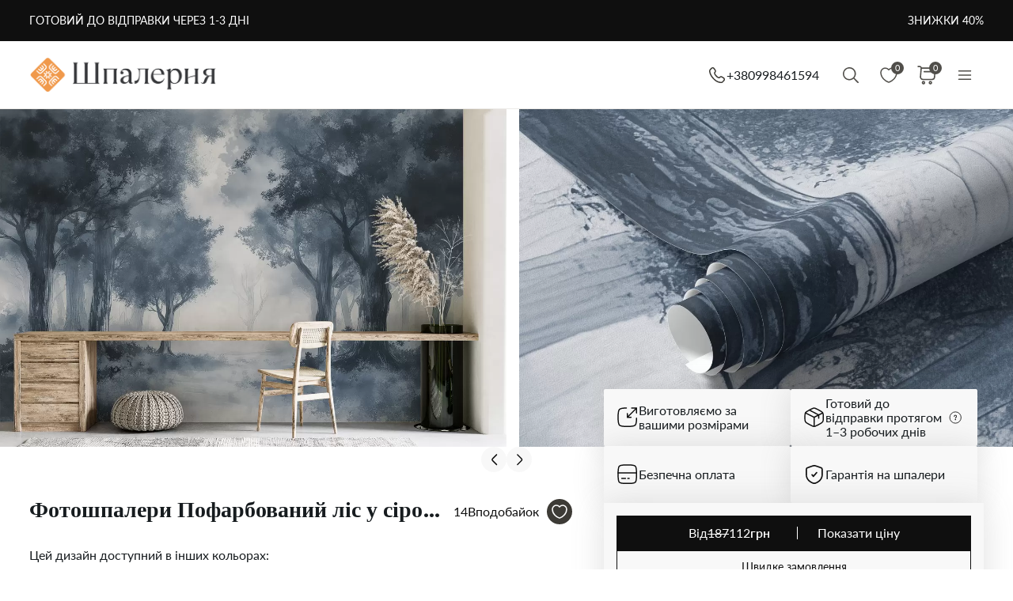

--- FILE ---
content_type: text/html; charset=UTF-8
request_url: https://spalerna.com.ua/fotoshpaleri/image/w01181v2
body_size: 258232
content:
<!DOCTYPE html>
<html lang="uk-UA" xml:lang="uk-UA" class="scrollbar-slim">
<head>
        <meta charset="UTF-8"/>
    <meta name="viewport" content="width=device-width, initial-scale=1.0, maximum-scale=1.0, user-scalable=0">
            <meta name="theme-color" content="rgb(15 15 15)" />
        <meta name="msapplication-config" content="/browserconfig.xml" />
    
            <link rel="preload" as="font" href="/css/redesign/font_lato.css" onload="this.onload=null;this.rel='stylesheet'" />
        <link rel="preload" as="font" href="/css/redesign/font_butler.css" onload="this.onload=null;this.rel='stylesheet'" />
        <noscript>
            <link rel="preload" as="font" href="/css/redesign/font_lato.css" type="text/css" />
            <link rel="preload" as="font" href="/css/redesign/font_butler.css" type="text/css" />
        </noscript>
        <link rel="manifest" href="/manifest.json" />
    <link rel="icon" type="image/png" href="/favicon-16x16.png" sizes="16x16" />
    <link rel="icon" type="image/png" href="/favicon-32x32.png" sizes="32x32" />
    <link rel="icon" type="image/png" href="/favicon-48x48.png" sizes="48x48" />
    <link rel="icon" type="image/png" href="/favicon-96x96.png" sizes="96x96" />
    <link rel="apple-touch-icon" href="/img/apple-icon-57x57.png" sizes="57x57" />
    <link rel="apple-touch-icon" href="/img/apple-icon-60x60.png" sizes="60x60" />
    <link rel="apple-touch-icon" href="/img/apple-icon-72x72.png" sizes="72x72" />
    <link rel="apple-touch-icon" href="/img/apple-icon-76x76.png" sizes="76x76" />
    <link rel="apple-touch-icon" href="/img/apple-icon-114x114.png" sizes="114x114" />
    <link rel="apple-touch-icon" href="/img/apple-icon-120x120.png" sizes="120x120" />
    <link rel="apple-touch-icon" href="/img/apple-icon-144x144.png" sizes="144x144" />
    <link rel="apple-touch-icon" href="/img/apple-icon-152x152.png" sizes="152x152" />
    <link rel="apple-touch-icon" href="/img/apple-icon-180x180.png" sizes="180x180" />
    <link rel="mask-icon" href="/img/safari-pinned-tab.svg" color="#FB8122" />
    <title>Фотошпалери Пофарбований ліс у сіро-блакитні кольори Nrw01181v2 купити на замовлення в інтернет-магазині</title>
    <script data-cfasync="false">
    window.default_multimask_phone_country = 'ua';

    window.phone_code_templates = [];
            window.phone_code_templates.gb = '99-9999-9999';
        window.phone_code_templates.fi = '(999)999-99-99';
        window.phone_code_templates.kg = '(999)999-999';
        window.phone_code_templates.lv = '99-999-999';
        window.phone_code_templates.lt = '(999)99-999';
        window.phone_code_templates.li = '(999)999-9999';
        window.phone_code_templates.lu = '(999)999-999';
        window.phone_code_templates.mk = '99-999-999';
        window.phone_code_templates.mt = '9999-9999';
        window.phone_code_templates.nl = '999-9999-99';
        window.phone_code_templates.no = '(999)99-999';
        window.phone_code_templates.kz = '(999)999-99-99';
        window.phone_code_templates.pt = '99-999-9999';
        window.phone_code_templates.uz = '99-999-9999';
        window.phone_code_templates.rs = '99-999-9999';
        window.phone_code_templates.sk = '(999)999-999';
        window.phone_code_templates.si = '99-999-999';
        window.phone_code_templates.tj = '99-999-9999';
        window.phone_code_templates.tr = '(999)999-9999';
        window.phone_code_templates.me = '99-999-999';
        window.phone_code_templates.ca = '999-999-9999';
        window.phone_code_templates.ee = '999-9{4,5}';
        window.phone_code_templates.se = '99-999-9999';
        window.phone_code_templates.ch = '99-999-9999';
        window.phone_code_templates.cz = '(999)999-999';
        window.phone_code_templates.cy = '99-999-999';
        window.phone_code_templates.ge = '(999)999-999';
        window.phone_code_templates.dk = '99-99-99-99';
        window.phone_code_templates.eg = '(999)999-9999';
        window.phone_code_templates.il = '9-999-9999';
        window.phone_code_templates.ie = '(999)999-999';
        window.phone_code_templates.hr = '99-999-999';
        window.phone_code_templates.al = '(999)999-999';
        window.phone_code_templates.ar = '999-999-9999';
        window.phone_code_templates.am = '99-999-999';
        window.phone_code_templates.at = '(999)999-9{4,5}';
        window.phone_code_templates.az = '99-999-99-99';
        window.phone_code_templates.be = '(999)999-999';
        window.phone_code_templates.ba = '9{6,20}';
        window.phone_code_templates.br = '99-9{4,5}-9999';
        window.phone_code_templates.bg = '(999)999-999';
        window.phone_code_templates.cl = '99-9999-9999';
        window.phone_code_templates.co = '999-9999999';
        window.phone_code_templates.ec = '99-999-9999';
        window.phone_code_templates.fr = '9{9,13}';
        window.phone_code_templates.de = '9{6,20}';
        window.phone_code_templates.gr = '(999)999-9999';
        window.phone_code_templates.hu = '(999)999-999';
        window.phone_code_templates.it = '(999)9999-9{2,3}';
        window.phone_code_templates.mx = '999-999-9999';
        window.phone_code_templates.md = '99-999-999';
        window.phone_code_templates.py = '999-999-999';
        window.phone_code_templates.pe = '999-999-999';
        window.phone_code_templates.pl = '999999-999';
        window.phone_code_templates.ro = '99-999-9999';
        window.phone_code_templates.es = '(999)999-999';
        window.phone_code_templates.ua = '(99)999-99-99';
        window.phone_code_templates.uy = '99-999-999';
        window.phone_code_templates.us = '999-999-9999';
        
    window.phone_code_validators = [];
            window.phone_code_validators.gb = /^[0-9]{2}[-. ]?[0-9]{4}[-. ]?[0-9]{4}$/;
        window.phone_code_validators.fi = /^\([0-9]{3}\)[0-9]{3}[-. ]?[0-9]{2}[-. ]?[0-9]{2}$/;
        window.phone_code_validators.kg = /^\([0-9]{3}\)[0-9]{3}[-. ]?[0-9]{3}$/;
        window.phone_code_validators.lv = /^[0-9]{2}[-. ]?[0-9]{3}[-. ]?[0-9]{3}$/;
        window.phone_code_validators.lt = /^\([0-9]{3}\)[0-9]{2}[-. ]?[0-9]{3}$/;
        window.phone_code_validators.li = /^\([0-9]{3}\)[0-9]{3}[-. ]?[0-9]{4}$/;
        window.phone_code_validators.lu = /^\([0-9]{3}\)[0-9]{3}[-. ]?[0-9]{3}$/;
        window.phone_code_validators.mk = /^[0-9]{2}[-. ]?[0-9]{3}[-. ]?[0-9]{3}$/;
        window.phone_code_validators.mt = /^[0-9]{4}[-. ]?[0-9]{4}$/;
        window.phone_code_validators.nl = /^[0-9]{3}[-. ]?[0-9]{4}[-. ]?[0-9]{2}$/;
        window.phone_code_validators.no = /^\([0-9]{3}\)[0-9]{2}[-. ]?[0-9]{3}$/;
        window.phone_code_validators.kz = /^\([0-9]{3}\)[0-9]{3}[-. ]?[0-9]{2}[-. ]?[0-9]{2}$/;
        window.phone_code_validators.pt = /^[0-9]{2}[-. ]?[0-9]{3}[-. ]?[0-9]{4}$/;
        window.phone_code_validators.uz = /^[0-9]{2}[-. ]?[0-9]{3}[-. ]?[0-9]{4}$/;
        window.phone_code_validators.rs = /^[0-9]{2}[-. ]?[0-9]{3}[-. ]?[0-9]{4}$/;
        window.phone_code_validators.sk = /^\([0-9]{3}\)[0-9]{3}[-. ]?[0-9]{3}$/;
        window.phone_code_validators.si = /^[0-9]{2}[-. ]?[0-9]{3}[-. ]?[0-9]{3}$/;
        window.phone_code_validators.tj = /^[0-9]{2}[-. ]?[0-9]{3}[-. ]?[0-9]{4}$/;
        window.phone_code_validators.tr = /^\([0-9]{3}\)[0-9]{3}[-. ]?[0-9]{4}$/;
        window.phone_code_validators.me = /^[0-9]{2}[-. ]?[0-9]{3}[-. ]?[0-9]{3}$/;
        window.phone_code_validators.ca = /^[0-9]{3}[-. ]?[0-9]{3}[-. ]?[0-9]{4}$/;
        window.phone_code_validators.ee = /^[0-9]{3}[-. ]?[0-9]{4,5}$/;
        window.phone_code_validators.se = /^[0-9]{2}[-. ]?[0-9]{3}[-. ]?[0-9]{4}$/;
        window.phone_code_validators.ch = /^[0-9]{2}[-. ]?[0-9]{3}[-. ]?[0-9]{4}$/;
        window.phone_code_validators.cz = /^\([0-9]{3}\)[0-9]{3}[-. ]?[0-9]{3}$/;
        window.phone_code_validators.cy = /^[0-9]{2}[-. ]?[0-9]{3}[-. ]?[0-9]{3}$/;
        window.phone_code_validators.ge = /^\([0-9]{3}\)[0-9]{3}[-. ]?[0-9]{3}$/;
        window.phone_code_validators.dk = /^[0-9]{2}[-. ]?[0-9]{2}[-. ]?[0-9]{2}[-. ]?[0-9]{2}$/;
        window.phone_code_validators.eg = /^\([0-9]{3}\)[0-9]{3}[-. ]?[0-9]{4}$/;
        window.phone_code_validators.il = /^[0-9]{1}[-. ]?[0-9]{3}[-. ]?[0-9]{4}$/;
        window.phone_code_validators.ie = /^\([0-9]{3}\)[0-9]{3}[-. ]?[0-9]{3}$/;
        window.phone_code_validators.hr = /^[0-9]{2}[-. ]?[0-9]{3}[-. ]?[0-9]{3}$/;
        window.phone_code_validators.al = /^\([0-9]{3}\)[0-9]{3}[-. ]?[0-9]{3}$/;
        window.phone_code_validators.ar = /^[0-9]{3}[-. ]?[0-9]{3}[-. ]?[0-9]{4}$/;
        window.phone_code_validators.am = /^[0-9]{2}[-. ]?[0-9]{3}[-. ]?[0-9]{3}$/;
        window.phone_code_validators.at = /^\([0-9]{3}\)[0-9]{3}[-. ]?[0-9]{4,5}$/;
        window.phone_code_validators.az = /^[0-9]{2}[-. ]?[0-9]{3}[-. ]?[0-9]{2}[-. ]?[0-9]{2}$/;
        window.phone_code_validators.be = /^\([0-9]{3}\)[0-9]{3}[-. ]?[0-9]{3}$/;
        window.phone_code_validators.ba = /^[0-9]{6,}$/;
        window.phone_code_validators.br = /^[0-9]{2}[-. ]?[0-9]{4,5}[-. ]?[0-9]{4}$/;
        window.phone_code_validators.bg = /^\([0-9]{3}\)[0-9]{3}[-. ]?[0-9]{3}$/;
        window.phone_code_validators.cl = /^[0-9]{2}[-. ]?[0-9]{4}[-. ]?[0-9]{4}$/;
        window.phone_code_validators.co = /^[0-9]{3}[-. ]?[0-9]{7}$/;
        window.phone_code_validators.ec = /^[0-9]{2}[-. ]?[0-9]{3}[-. ]?[0-9]{4}$/;
        window.phone_code_validators.fr = /^[0-9]{9,}$/;
        window.phone_code_validators.de = /^[0-9]{6,}$/;
        window.phone_code_validators.gr = /^\([0-9]{3}\)[0-9]{3}[-. ]?[0-9]{4}$/;
        window.phone_code_validators.hu = /^\([0-9]{3}\)[0-9]{3}[-. ]?[0-9]{3}$/;
        window.phone_code_validators.it = /^\([0-9]{3}\)[0-9]{4}[-. ]?[0-9]{2,3}$/;
        window.phone_code_validators.mx = /^[0-9]{3}[-. ]?[0-9]{3}[-. ]?[0-9]{4}$/;
        window.phone_code_validators.md = /^[0-9]{2}[-. ]?[0-9]{3}[-. ]?[0-9]{3}$/;
        window.phone_code_validators.py = /^[0-9]{3}[-. ]?[0-9]{3}[-. ]?[0-9]{3}$/;
        window.phone_code_validators.pe = /^[0-9]{3}[-. ]?[0-9]{3}[-. ]?[0-9]{3}$/;
        window.phone_code_validators.pl = /^[0-9]{3}[0-9]{3}[-. ]?[0-9]{3}$/;
        window.phone_code_validators.ro = /^[0-9]{2}[-. ]?[0-9]{3}[-. ]?[0-9]{4}$/;
        window.phone_code_validators.es = /^\([0-9]{3}\)[0-9]{3}[-. ]?[0-9]{3}$/;
        window.phone_code_validators.ua = /^\([1-9][0-9]\)[0-9]{3}[-. ]?[0-9]{2}[-. ]?[0-9]{2}$/;
        window.phone_code_validators.uy = /^[0-9]{2}[-. ]?[0-9]{3}[-. ]?[0-9]{3}$/;
        window.phone_code_validators.us = /^[0-9]{3}[-. ]?[0-9]{3}[-. ]?[0-9]{4}$/;
        
    window.localized_countries_arr = [];
        window.localized_countries_arr = {"gb":"\u0412\u0435\u043b\u0438\u043a\u0430 \u0411\u0440\u0438\u0442\u0430\u043d\u0456\u044f","fi":"\u0424\u0456\u043d\u043b\u044f\u043d\u0434\u0456\u044f","kg":"\u041a\u0438\u0440\u0433\u0438\u0437\u0441\u0442\u0430\u043d","lv":"\u041b\u0430\u0442\u0432\u0456\u044f","lt":"\u041b\u0438\u0442\u0432\u0430","li":"\u041b\u0456\u0445\u0442\u0435\u043d\u0448\u0442\u0435\u0439\u043d","lu":"\u041b\u044e\u043a\u0441\u0435\u043c\u0431\u0443\u0440\u0433","mk":"\u041c\u0430\u043a\u0435\u0434\u043e\u043d\u0456\u044f","mt":"\u041c\u0430\u043b\u044c\u0442\u0430","nl":"\u041d\u0456\u0434\u0435\u0440\u043b\u0430\u043d\u0434\u0438","no":"\u041d\u043e\u0440\u0432\u0435\u0433\u0456\u044f","kz":"\u041a\u0430\u0437\u0430\u0445\u0441\u0442\u0430\u043d","pt":"\u041f\u043e\u0440\u0442\u0443\u0433\u0430\u043b\u0456\u044f","uz":"\u0423\u0437\u0431\u0435\u043a\u0438\u0441\u0442\u0430\u043d","rs":"\u0421\u0435\u0440\u0431\u0456\u044f","sk":"\u0421\u043b\u043e\u0432\u0430\u0447\u0447\u0438\u043d\u0430","si":"\u0421\u043b\u043e\u0432\u0435\u043d\u0456\u044f","tj":"\u0422\u0443\u0440\u0435\u0447\u0447\u0438\u043d\u0430","tr":"Turkey","me":"\u0427\u0435\u0440\u043d\u043e\u0433\u043e\u0440\u0438\u044f","ca":"\u041a\u0430\u043d\u0430\u0434\u0430","ee":"\u0415\u0441\u0442\u043e\u043d\u0456\u044f","se":"\u0428\u0432\u0435\u0446\u0456\u044f","ch":"\u0422\u0430\u0434\u0436\u0438\u043a\u0456\u0441\u0442\u0430\u043d","cz":"\u0427\u0435\u0445\u0438\u044f","cy":"\u041a\u0456\u043f\u0440","ge":"\u0413\u0440\u0443\u0437\u0456\u044f","dk":"\u0414\u0430\u043d\u0456\u044f","eg":"\u0404\u0433\u0438\u043f\u0435\u0442","il":"\u0406\u0437\u0440\u0430\u0457\u043b\u044c","ie":"\u0406\u0440\u043b\u0430\u043d\u0434\u0456\u044f","hr":"\u0425\u043e\u0440\u0432\u0430\u0442\u0456\u044f","al":"\u0410\u043b\u0431\u0430\u043d\u0456\u044f","ar":"Argentina","am":"\u0412\u0456\u0440\u043c\u0435\u043d\u0456\u044f","at":"\u0410\u0432\u0441\u0442\u0440\u0456\u044f","az":"\u0410\u0437\u0435\u0440\u0431\u0430\u0439\u0434\u0436\u0430\u043d","be":"\u0411\u0435\u043b\u044c\u0433\u0456\u044f","ba":"\u0411\u043e\u0441\u043d\u0456\u044f \u0442\u0430 \u0413\u0435\u0440\u0446\u0435\u0433\u043e\u0432\u0438\u043d\u0430","br":"Brasil","bg":"\u0411\u043e\u043b\u0433\u0430\u0440\u0456\u044f","cl":"Chile","co":"Colombia","ec":"Ecuador","fr":"\u0424\u0440\u0430\u043d\u0446\u0456\u044f","de":"\u041d\u0456\u043c\u0435\u0447\u0447\u0438\u043d\u0430","gr":"\u0413\u0440\u0435\u0446\u0456\u044f","hu":"\u0423\u0433\u043e\u0440\u0449\u0438\u043d\u0430","it":"\u0406\u0442\u0430\u043b\u0456\u044f","mx":"Mexico","md":"Moldova","py":"Paraguay","pe":"Peru","pl":"\u041f\u043e\u043b\u044c\u0449\u0430","ro":"\u0420\u0443\u043c\u0443\u043d\u0456\u044f","es":"\u0406\u0441\u043f\u0430\u043d\u0456\u044f","ua":"\u0423\u043a\u0440\u0430\u0457\u043d\u0430","uy":"Uruguay","us":"\u0421\u0428\u0410"};
    
    window.only_countries_arr = [];
        window.only_countries_arr = ["gb","fi","kg","lv","lt","li","lu","mk","mt","nl","no","kz","pt","uz","rs","sk","si","tj","tr","me","ca","ee","se","ch","cz","cy","ge","dk","eg","il","ie","hr","al","ar","am","at","az","be","ba","br","bg","cl","co","ec","fr","de","gr","hu","it","mx","md","py","pe","pl","ro","es","ua","uy","us"];
    
    window.preferred_countries = [];
        window.preferred_countries = ["gb"];
    </script>
            

            <script data-cfasync="false" src="https://ajax.googleapis.com/ajax/libs/jquery/3.3.1/jquery.min.js"></script>
        <script>
            window.jQuery || document.write('<script data-cfasync="false" src="/js/lib/jquery-3.3.1.min.js"><\/script>');
        </script>
    
    <script data-cfasync="false">
    var dataLayer = dataLayer || [];
    var dataLayer_content = {
    "userIP": "18.191.33.67",
    "product_type": "murals",
    "is_proxy": 0,
    "ip": "18.191.33.67",
    "country": "",
    "ecomm_pagetype": "product",
    "ecomm_prodid": "w01181v2",
    "ecomm_totalvalue": "112.25",
    "ecomm_category": "Фотошпалери Природа",
    "contentName": "Фотошпалери Пофарбований ліс у сіро-блакитні кольори",
    "contentSKU": [
        "w01181v2"
    ]
};
    dataLayer.push(dataLayer_content);
</script>
    <!-- Google Optimize anti-flicker -->
    <!-- <style>.async-hide { opacity: 0 !important} </style>-->
    <!-- <script data-cfasync="false">
        (function(a,s,y,n,c,h,i,d,e){s.className+=' '+y;
            h.end=i=function(){s.className=s.className.replace(RegExp(' ?'+y),'')};
            (a[n]=a[n]||[]).hide=h;setTimeout(function(){i();h.end=null},c);
        })(window,document.documentElement,'async-hide','dataLayer',4000,{'GTM-TTDRTC7':true});
    </script>-->
    <!-- End Google Optimize anti-flicker -->
    <!-- Google Tag Manager -->
    <script data-cfasync="false">
        window.gtm_id = 'GTM-TTDRTC7';
    </script>
        <script defer data-cfasync="false">(function(w,d,s,l,i){w[l]=w[l]||[];w[l].push({'gtm.start':
                new Date().getTime(),event:'gtm.js'});var f=d.getElementsByTagName(s)[0],
            j=d.createElement(s),dl=l!='dataLayer'?'&l='+l:'';j.async=true;j.defer=true;j.src=
            'https://www.googletagmanager.com/gtm.js?id='+i+dl;f.parentNode.insertBefore(j,f);
        })(window,document,'script','dataLayer','GTM-TTDRTC7');</script>
        <!-- End Google Tag Manager -->

            <!-- Google Tag Manager -->
        <script defer data-cfasync="false">(function(w,d,s,l,i){w[l]=w[l]||[];w[l].push({'gtm.start':
                    new Date().getTime(),event:'gtm.js'});var f=d.getElementsByTagName(s)[0],
                j=d.createElement(s),dl=l!='dataLayer'?'&l='+l:'';j.async=true;j.defer=true;j.src=
                'https://www.googletagmanager.com/gtm.js?id='+i+dl;f.parentNode.insertBefore(j,f);
            })(window,document,'script','dataLayer','GTM-W7R7NWQ');</script>
        <!-- End Google Tag Manager -->
    
                    <script charset="UTF-8" src="//web.webpushs.com/js/push/6fea1a6816cee57285d5d508983b275a_1.js" async></script>
            
    
        <script src="https://browser.sentry-cdn.com/8.34.0/bundle.min.js" crossorigin="anonymous">
    </script>
    <script>

        ;(function () {

            'use strict';

            Sentry.init({
                dsn: 'https://1ab2c6dfaa3640b9a03fd057c1be5860@sentry.itipteam.com/13',
                release : '5c6ab44'
            });

        }) ();

    </script>
            <script type="text/javascript">
        !function(f,b,e,v,n,t,s){if(f.fbq)return;n=f.fbq=function(){n.callMethod?
            n.callMethod.apply(n,arguments):n.queue.push(arguments)};if(!f._fbq)f._fbq=n;
            n.push=n;n.loaded=!0;n.version='2.0';n.queue=[];t=b.createElement(e);t.async=!0;
            t.src=v;s=b.getElementsByTagName(e)[0];s.parentNode.insertBefore(t,s)}(window,
            document,'script','https://connect.facebook.net/en_US/fbevents.js');
    </script>
        <script type="text/javascript">
            fbq('init', '627174234096025');
        fbq('track', 'PageView');
</script>
        <script type="text/javascript">
        /* Facebook Integration Event Tracking */
fbq('set', 'agent', 'itip-client', '627174234096025');
fbq('track', 'ViewContent', {
    "content_name": "\u0424\u043e\u0442\u043e\u0448\u043f\u0430\u043b\u0435\u0440\u0438 \u041f\u043e\u0444\u0430\u0440\u0431\u043e\u0432\u0430\u043d\u0438\u0439 \u043b\u0456\u0441 \u0443 \u0441\u0456\u0440\u043e-\u0431\u043b\u0430\u043a\u0438\u0442\u043d\u0456 \u043a\u043e\u043b\u044c\u043e\u0440\u0438",
    "content_ids": "[\"w01181v2\"]",
    "content_type": "product",
    "contents": "[{\"id\":\"w01181v2\",\"quantity\":1}]",
    "content_category": "\u0424\u043e\u0442\u043e\u0448\u043f\u0430\u043b\u0435\u0440\u0438 \u041f\u0440\u0438\u0440\u043e\u0434\u0430",
    "value": "112.25",
    "currency": "UAH"
});    </script>
    <meta name="description" content="Купити фотошпалери Пофарбований ліс у сіро-блакитні кольори в інтернет-магазині ШПАЛЕРНЯ: Найкраща ціна ✓ Великий Каталог Online ✓ Знижки – 40%.">
<meta name="og:url" content="https://spalerna.com.ua/fotoshpaleri/image/w01181v2">
<meta name="og:title" content="Фотошпалери Пофарбований ліс у сіро-блакитні кольори Nrw01181v2 купити на замовлення в інтернет-магазині">
<meta name="og:description" content="Купити фотошпалери Пофарбований ліс у сіро-блакитні кольори в інтернет-магазині ШПАЛЕРНЯ: Найкраща ціна ✓ Великий Каталог Online ✓ Знижки – 40%.">
<meta name="og:type" content="website">
<meta name="og:locale" content="uk_UA">
<meta name="og:image" content="https://static.spalerna.com.ua/products/104000/104026/w01181v2piw4mr.jpg">
<meta name="og:site_name" content="spalerna.com.ua">
<meta name="og:updated_time" content="26 jan 2026 21:12:46">
<link href="https://uwalls.it/carta-da-parati/image/w01181v2" rel="alternate" hreflang="it-IT">
<link href="https://uwalls.fr/papier-peint/image/w01181v2" rel="alternate" hreflang="fr-FR">
<link href="https://uwalls.es/murales-de-pared/image/w01181v2" rel="alternate" hreflang="es-ES">
<link href="https://uwalls.ro/fototapet/image/w01181v2" rel="alternate" hreflang="ro-RO">
<link href="https://uwalls.de/fototapeten/image/w01181v2" rel="alternate" hreflang="de-DE">
<link href="https://uwalls.pl/fototapety/image/w01181v2" rel="alternate" hreflang="pl-PL">
<link href="https://uwalls.com/wall-murals/image/w01181v2" rel="alternate" hreflang="x-default">
<link href="https://uwalls.com/es/murales-de-pared/image/w01181v2" rel="alternate" hreflang="es-US">
<link href="https://uwalls.co.uk/wall-murals/image/w01181v2" rel="alternate" hreflang="en-GB">
<link href="https://uwalls.nl/fotobehang/image/w01181v2" rel="alternate" hreflang="nl-NL">
<link href="https://spalerna.com.ua/fotoshpaleri/image/w01181v2" rel="alternate" hreflang="uk-UA">
<link href="https://uwalls.cz/fototapety/image/w01181v2" rel="alternate" hreflang="cs-CZ">
<link href="https://uwalls.hu/fototapetak/image/w01181v2" rel="alternate" hreflang="hu-HU">
<link href="https://uwalls.sk/fototapety/image/w01181v2" rel="alternate" hreflang="sk-SK">
<link href="https://uwalls.pt/papel-de-parede/image/w01181v2" rel="alternate" hreflang="pt-PT">
<link href="https://uwalls.se/fototapet/image/w01181v2" rel="alternate" hreflang="sv-SE">
<link href="https://uwalls.ee/fototapeedid/image/w01181v2" rel="alternate" hreflang="et-EE">
<link href="https://uwalls.bg/fototapeti/image/w01181v2" rel="alternate" hreflang="bg-BG">
<link href="https://uwalls.fi/valokuvatapetti/image/w01181v2" rel="alternate" hreflang="fi-FI">
<link href="https://uwalls.gr/tapetsaries-toihoi/image/w01181v2" rel="alternate" hreflang="el-GR">
<link href="https://uwalls.at/fototapeten/image/w01181v2" rel="alternate" hreflang="de-AT">
<link href="https://uwalls.no/fototapet/image/w01181v2" rel="alternate" hreflang="nb-NO">
<link href="https://uwalls.be/fotobehang/image/w01181v2" rel="alternate" hreflang="nl-BE">
<link href="https://uwalls.be/fr/papier-peint/image/w01181v2" rel="alternate" hreflang="fr-BE">
<link href="https://uwalls.dk/fototapet/image/w01181v2" rel="alternate" hreflang="da-DK">
<link href="https://uwalls.ch/fototapeten/image/w01181v2" rel="alternate" hreflang="de-CH">
<link href="https://uwalls.ch/fr/papier-peint/image/w01181v2" rel="alternate" hreflang="fr-CH">
<link href="https://uwalls.me/tapete-za-zid/image/w01181v2" rel="alternate" hreflang="sr-ME">
<link href="https://uwalls.md/fototapet/image/w01181v2" rel="alternate" hreflang="ro-MD">
<link href="https://uwalls.lv/fototapetes/image/w01181v2" rel="alternate" hreflang="lv-LV">
<link href="https://uwalls.lt/fototapetai/image/w01181v2" rel="alternate" hreflang="lt-LT">
<link href="https://uwalls.rs/fototapeti/image/w01181v2" rel="alternate" hreflang="sr-RS">
<link href="https://uwalls.com.hr/fototapete/image/w01181v2" rel="alternate" hreflang="hr-HR">
<link href="https://ca.uwalls.com/wall-murals/image/w01181v2" rel="alternate" hreflang="en-CA">
<link href="https://ca.uwalls.com/fr/papier-peint/image/w01181v2" rel="alternate" hreflang="fr-CA">
<link href="https://uwalls.si/fototapete/image/w01181v2" rel="alternate" hreflang="sl-SI">
<link href="https://uwalls.ie/wall-murals/image/w01181v2" rel="alternate" hreflang="en-IE">
<link href="https://uwalls.mx/papel-tapiz/image/w01181v2" rel="alternate" hreflang="es-MX">
<link href="https://uwalls.com.br/papel-de-parede/image/w01181v2" rel="alternate" hreflang="pt-BR">
<link href="https://uwalls.ar/murales-de-pared/image/w01181v2" rel="alternate" hreflang="es-AR">
<link href="https://uwalls.com.co/murales-de-pared/image/w01181v2" rel="alternate" hreflang="es-CO">
<link href="https://uwalls.cl/murales-de-pared/image/w01181v2" rel="alternate" hreflang="es-CL">
<link href="https://uwalls.com.pe/murales-de-pared/image/w01181v2" rel="alternate" hreflang="es-PE">
<link href="https://uwalls.com.ec/murales-de-pared/image/w01181v2" rel="alternate" hreflang="es-EC">
<link href="https://uwalls.com.uy/murales-de-pared/image/w01181v2" rel="alternate" hreflang="es-UY">
<link href="https://uwalls.com.py/murales-de-pared/image/w01181v2" rel="alternate" hreflang="es-PY">
<link href="https://spalerna.com.ua/fotoshpaleri/image/w01181v2" rel="canonical">
<link id="singleProductImageMainInterior" href="https://static.spalerna.com.ua/products/104000/104026/w01181v2piw4mr_1200.webp" rel="preload" as="image">
<link href="https://static.spalerna.com.ua/products/104000/104026/w01181v2piw4mr_600.webp" rel="preload" as="image">
<link id="singleProductImageMainCropper" href="https://static.spalerna.com.ua/products/104000/104026/w01181v2p_600.webp" rel="preload" as="image">
<link href="https://static.spalerna.com.ua/products/104000/104026/w01181v2pzv_600.webp" rel="preload" as="image">
<link href="https://static.spalerna.com.ua/products/104000/104026/w01181v2p_1200.webp" rel="preload" as="image">
<link href="/assets_rl/css-compress/20260126_13_45_5c6ab44/023286230f46792ed13abf3c8b3677fd.css?v=1769435167" rel="stylesheet">
<script>window.analyticsTypes={"blockType":{"relevantPicturesCrop":{"type":"blockType","id":1,"value":"relevantPicturesCrop"},"cropConsultation":{"type":"blockType","id":2,"value":"cropConsultation"},"cropVisualization":{"type":"blockType","id":3,"value":"cropVisualization"}},"event":{"productView":{"type":"event","id":1,"value":"productView"},"addToCart":{"type":"event","id":2,"value":"addToCart"},"productOrder":{"type":"event","id":3,"value":"productOrder"},"addToFavorite":{"type":"event","id":4,"value":"addToFavorite"},"productCardView":{"type":"event","id":5,"value":"productCardView"},"lead":{"type":"event","id":6,"value":"lead"},"custom":{"type":"event","id":7,"value":"custom"},"customNewProduct":{"type":"event","id":8,"value":"customNewProduct"}},"pageType":{"home":{"type":"pageType","id":1,"value":"home"},"category":{"type":"pageType","id":2,"value":"category"},"product":{"type":"pageType","id":3,"value":"product"},"cart":{"type":"pageType","id":4,"value":"cart"},"purchase":{"type":"pageType","id":5,"value":"purchase"},"other":{"type":"pageType","id":6,"value":"other"}},"productType":{"murals":{"type":"productType","id":1,"value":"murals"},"canvas":{"type":"productType","id":2,"value":"canvas"},"wallpapers":{"type":"productType","id":3,"value":"wallpapers"}}};window.analyticsEnabled=true;window.domainID=18;window.enable_promocodes_subscribe=0;window.fbIds=["627174234096025"];window.promocodes_subscribe_popup_delay=20;window.website_lang='ua';window.website_locale='uk-UA';window.userCountry='US';window.userCountryState='';window.userCountryStateCode='';window.productTypeID=1;window.pageType='product';window.promocodeSubscribeExcludedProductTypes='1,3';window.promocodeSubscribeExcludedPageTypes='product,cart,order';window.categoryProductSliderEnabled=1;window.menuLangPrefix='';window.versionHash='5c6ab44';</script>    <meta name="csrf-param" content="_csrf">
<meta name="csrf-token" content="OtZTdW8qQoxMzv7vReh5ymwOdjkunmAW9BN3ODAKG_5XgB5GKVIb3BikqYA0mBSFPT9HUXGzE2WyJTRyV39Nkw==">
</head>
<body class="d-flex flex-column scrollbar-slim device-desktop units-metric">
    <?xml version="1.0" encoding="utf-8"?><svg xmlns="http://www.w3.org/2000/svg" xmlns:xlink="http://www.w3.org/1999/xlink" style="display: none;"><symbol fill="none" viewBox="0 0 24 24" id="brand-bill" xmlns="http://www.w3.org/2000/svg"><path d="M4.301 3A.3.3 0 0 0 4 3.301V18.46c0 1.07.873 1.94 1.944 1.94h12.099l.002-.001a2.304 2.304 0 0 0 2.27-2.3v-3.484a.3.3 0 0 0-.3-.301h-3.71v-1.475a.3.3 0 0 0-.056-.171 4.008 4.008 0 0 0 3.762-3.992 4.007 4.007 0 0 0-3.707-3.987V3.301A.3.3 0 0 0 16.005 3H4.301Zm.299.6h11.106v1.09a4.007 4.007 0 0 0-3.707 3.986 4.008 4.008 0 0 0 3.762 3.992.3.3 0 0 0-.055.171v5.26c0 .674.29 1.28.752 1.7H5.944c-.75 0-1.344-.591-1.344-1.339V3.6Zm11.405 1.679a3.398 3.398 0 1 1 0 6.796 3.399 3.399 0 1 1 0-6.796Zm.067.75a.3.3 0 0 0-.302.301v.47h-.062c-.575 0-1.018.504-1.018 1.087 0 .584.443 1.09 1.018 1.09h.594c.222 0 .42.197.42.487s-.198.49-.42.49h-1.13a.3.3 0 1 0 0 .6h.598v.47a.3.3 0 0 0 .578.114.298.298 0 0 0 .022-.115v-.472c.542-.038.95-.527.95-1.087 0-.584-.443-1.087-1.018-1.087h-.594c-.222 0-.42-.2-.42-.49s.198-.487.42-.487h1.13a.3.3 0 1 0 0-.6h-.468v-.47a.298.298 0 0 0-.184-.277.3.3 0 0 0-.114-.024ZM6.907 7.106a.3.3 0 1 0 0 .6h3.517a.3.3 0 0 0 0-.6H6.907Zm0 3.18a.299.299 0 0 0-.3.3.3.3 0 0 0 .3.3h3.517a.3.3 0 0 0 0-.6H6.907Zm0 3.18a.302.302 0 0 0-.3.299.3.3 0 0 0 .3.301h6.491a.299.299 0 0 0 .213-.513.299.299 0 0 0-.213-.087h-6.49Zm9.397 1.449h3.41v3.184c0 .948-.755 1.7-1.705 1.7-.95 0-1.705-.752-1.705-1.7v-3.184Zm-9.397 1.73a.302.302 0 0 0-.3.3.3.3 0 0 0 .3.3h6.491a.3.3 0 0 0 .278-.415.3.3 0 0 0-.278-.184h-6.49Z" fill="#959595" stroke="#959595" stroke-width=".5"/></symbol><symbol fill="none" viewBox="0 0 35 18" id="brand-blik-gray" xmlns="http://www.w3.org/2000/svg"><path d="M.1.667H3v6.235c.292-.12.55-.24.824-.344 3.141-1.085 6.54.861 7.192 4.134a5.544 5.544 0 0 1-4.325 6.528c-2.97.62-5.94-1.378-6.506-4.375a6.366 6.366 0 0 1-.103-1.137V.804C.099.787.099.736.099.667Zm5.51 13.797c1.458 0 2.642-1.188 2.66-2.652 0-1.465-1.185-2.67-2.644-2.67a2.657 2.657 0 0 0-2.66 2.67 2.638 2.638 0 0 0 2.643 2.652ZM34.874 17.238h-3.639a.225.225 0 0 1-.206-.104 1082.959 1082.959 0 0 0-3.88-5.512c-.033-.052-.068-.086-.12-.172v5.77h-2.9V.667h2.9v10.697c.018 0 .018.017.035.017.034-.034.052-.069.086-.103 1.27-1.602 2.523-3.187 3.793-4.79.069-.085.138-.137.258-.12h3.244c-1.373 1.688-2.73 3.342-4.085 5.013 1.51 1.946 3.004 3.893 4.514 5.857ZM13.18.667h2.9V17.22h-2.9V.667ZM21.557 17.22h-2.9V6.387h2.9V17.22Z" fill="#0F0F0F" fill-opacity=".2"/><path d="M8.37 4.956A2.132 2.132 0 0 0 10.5 2.82c0-1.18-.954-2.136-2.13-2.136A2.132 2.132 0 0 0 6.243 2.82c0 1.18.953 2.136 2.129 2.136Z" fill="#0F0F0F" fill-opacity=".2"/></symbol><symbol fill="none" viewBox="0 0 60 28" id="brand-blik-white" xmlns="http://www.w3.org/2000/svg"><g clip-path="url(#aca)" fill="#fff"><path d="M.471-.059h4.912V10.5c.494-.204.93-.409 1.395-.584 5.319-1.837 11.073 1.459 12.178 7a9.388 9.388 0 0 1-7.324 11.055C6.603 29.02 1.575 25.637.616 20.562a10.777 10.777 0 0 1-.174-1.925V.175C.47.145.47.058.47-.06Zm9.33 23.363c2.47 0 4.475-2.013 4.504-4.492 0-2.479-2.005-4.52-4.475-4.52a4.498 4.498 0 0 0-4.505 4.52A4.467 4.467 0 0 0 9.8 23.304ZM59.355 28H53.193a.38.38 0 0 1-.349-.175c-2.18-3.121-4.36-6.213-6.568-9.334-.058-.087-.116-.145-.204-.291v9.77h-4.911V-.058h4.911v18.113c.03 0 .03.03.058.03.059-.06.088-.118.146-.176 2.15-2.712 4.272-5.396 6.423-8.108.116-.146.233-.234.436-.204h5.493c-2.325 2.858-4.621 5.658-6.917 8.487 2.558 3.296 5.086 6.592 7.644 9.917ZM22.618-.059h4.912v28.03h-4.912V-.06ZM36.801 27.97h-4.912V9.626h4.912v18.346Z"/><path d="M14.48 7.204a3.61 3.61 0 0 0 3.604-3.617A3.61 3.61 0 0 0 14.48-.029a3.61 3.61 0 0 0-3.604 3.616 3.61 3.61 0 0 0 3.604 3.617Z"/></g><defs><clipPath id="aca"><path fill="#fff" transform="translate(.5)" d="M0 0h59v28H0z"/></clipPath></defs></symbol><symbol fill="none" viewBox="0 0 62 20" id="brand-paypal-gray" xmlns="http://www.w3.org/2000/svg"><g clip-path="url(#ada)" fill="#0F0F0F" fill-opacity=".2"><path d="M2.532 1.667c-.18 0-.332.13-.36.308L.098 15.176a.34.34 0 0 0 .333.39h2.46c.178 0 .33-.13.359-.308l.61-3.876a.364.364 0 0 1 .359-.309h2.236c2.613 0 4.832-1.913 5.237-4.506.408-2.615-1.627-4.895-4.512-4.9H2.532Zm2.39 2.947h1.79c1.473 0 1.953.872 1.801 1.837-.151.967-.896 1.679-2.321 1.679H4.37l.553-3.516Zm11.773.897c-.621.002-1.336.13-2.138.466-1.841.77-2.725 2.36-3.1 3.52 0 0-1.195 3.54 1.504 5.484 0 0 2.504 1.872 5.322-.115l-.049.31a.34.34 0 0 0 .191.36c.045.02.093.03.141.03h2.335c.18 0 .332-.13.36-.308l1.42-9.04a.34.34 0 0 0-.332-.39h-2.335c-.18 0-.332.13-.36.307l-.076.487s-1.02-1.118-2.883-1.11Zm.076 2.856c.268 0 .514.037.734.108 1.007.324 1.579 1.296 1.413 2.349-.204 1.296-1.263 2.25-2.622 2.25-.268 0-.513-.036-.733-.107-1.008-.325-1.583-1.296-1.417-2.349.204-1.297 1.266-2.251 2.625-2.251ZM36.16 1.667c-.179 0-.331.13-.359.308l-2.074 13.201a.34.34 0 0 0 .332.39h2.46c.18 0 .332-.13.36-.308l.61-3.876a.364.364 0 0 1 .358-.309h2.237c2.613 0 4.831-1.913 5.236-4.506.409-2.615-1.626-4.895-4.511-4.9H36.16Zm2.392 2.947h1.79c1.472 0 1.952.872 1.8 1.837-.151.967-.896 1.679-2.322 1.679H38l.552-3.516Zm11.772.897c-.622.002-1.336.13-2.139.466-1.84.77-2.724 2.36-3.1 3.52 0 0-1.194 3.54 1.505 5.484 0 0 2.503 1.872 5.322-.115l-.049.31a.34.34 0 0 0 .333.39h2.335c.179 0 .331-.13.36-.308l1.42-9.04a.34.34 0 0 0-.333-.39h-2.335c-.179 0-.331.13-.36.307l-.076.487s-1.02-1.118-2.883-1.11Zm.076 2.856c.268 0 .513.037.733.108 1.008.324 1.58 1.296 1.414 2.349-.204 1.296-1.264 2.25-2.622 2.25-.268 0-.513-.036-.734-.107-1.007-.325-1.582-1.296-1.417-2.349.204-1.297 1.267-2.251 2.626-2.251ZM23.79 5.827a.274.274 0 0 0-.261.358l2.56 7.973-2.315 3.757a.274.274 0 0 0 .232.418h2.736a.454.454 0 0 0 .39-.22l7.15-11.87a.274.274 0 0 0-.234-.416h-2.736a.454.454 0 0 0-.392.224l-2.814 4.769-1.429-4.734a.365.365 0 0 0-.348-.26l-2.54.001ZM58.966 1.667a.364.364 0 0 0-.36.308l-2.075 13.2a.34.34 0 0 0 .333.392h2.46c.179 0 .332-.131.36-.309l2.074-13.201a.34.34 0 0 0-.192-.36.336.336 0 0 0-.14-.03h-2.46Z"/></g><defs><clipPath id="ada"><path fill="#fff" transform="translate(.082)" d="M0 0h61.667v20H0z"/></clipPath></defs></symbol><symbol fill="none" viewBox="0 0 75 28" id="brand-paypal-white" xmlns="http://www.w3.org/2000/svg"><g clip-path="url(#aea)" fill="#fff"><path d="M3.446 5.6a.438.438 0 0 0-.433.372L.52 21.928a.412.412 0 0 0 .23.435c.054.024.111.037.17.037h2.957a.439.439 0 0 0 .432-.372l.733-4.686a.439.439 0 0 1 .432-.373h2.688c3.142 0 5.808-2.313 6.295-5.446.492-3.16-1.955-5.917-5.423-5.923H3.446ZM6.32 9.162h2.151c1.771 0 2.348 1.054 2.166 2.22-.183 1.169-1.078 2.03-2.791 2.03h-2.19l.664-4.25Zm14.152 1.084c-.747.003-1.606.157-2.57.563-2.213.93-3.276 2.854-3.727 4.256 0 0-1.436 4.278 1.809 6.628 0 0 3.01 2.262 6.397-.14l-.059.375a.413.413 0 0 0 .23.434.4.4 0 0 0 .17.038h2.807a.439.439 0 0 0 .432-.372L27.67 11.1a.412.412 0 0 0-.23-.435.401.401 0 0 0-.17-.038h-2.807a.439.439 0 0 0-.432.373l-.092.588s-1.226-1.351-3.466-1.343Zm.092 3.452c.322 0 .617.044.882.13 1.21.393 1.898 1.567 1.699 2.84-.245 1.566-1.519 2.72-3.152 2.72-.322 0-.617-.044-.882-.13-1.211-.392-1.902-1.566-1.703-2.84.245-1.566 1.522-2.72 3.156-2.72ZM43.872 5.6a.438.438 0 0 0-.432.372l-2.494 15.956a.412.412 0 0 0 .231.435c.053.024.11.037.17.037h2.957a.439.439 0 0 0 .432-.372l.732-4.686a.439.439 0 0 1 .432-.373h2.689c3.141 0 5.808-2.313 6.294-5.446.492-3.16-1.955-5.917-5.423-5.923h-5.588Zm2.875 3.562h2.15c1.772 0 2.349 1.054 2.166 2.22-.182 1.169-1.078 2.03-2.791 2.03h-2.19l.665-4.25Zm14.151 1.084c-.747.003-1.606.157-2.57.563-2.213.93-3.276 2.854-3.727 4.256 0 0-1.435 4.278 1.81 6.628 0 0 3.008 2.262 6.396-.14l-.058.375a.412.412 0 0 0 .23.435c.054.024.111.037.17.037h2.807a.439.439 0 0 0 .432-.372L68.096 11.1a.413.413 0 0 0-.23-.435.403.403 0 0 0-.17-.038H64.89a.439.439 0 0 0-.432.373l-.092.588s-1.226-1.351-3.467-1.343Zm.092 3.452c.322 0 .617.044.882.13 1.211.393 1.898 1.567 1.7 2.84-.246 1.566-1.52 2.72-3.153 2.72-.322 0-.617-.044-.882-.13-1.21-.392-1.902-1.566-1.703-2.84.245-1.566 1.523-2.72 3.156-2.72ZM29 10.628c-.222 0-.38.22-.312.433l3.078 9.637-2.783 4.541a.331.331 0 0 0 .279.505h3.289a.543.543 0 0 0 .467-.266l8.596-14.348a.331.331 0 0 0-.28-.502h-3.29a.542.542 0 0 0-.47.27l-3.384 5.765-1.717-5.721a.439.439 0 0 0-.419-.314h-3.053ZM71.286 5.6a.439.439 0 0 0-.432.372l-2.495 15.956a.411.411 0 0 0 .23.435.402.402 0 0 0 .17.037h2.958a.439.439 0 0 0 .432-.372L74.642 6.07a.413.413 0 0 0-.23-.434.402.402 0 0 0-.169-.037h-2.957Z"/></g><defs><clipPath id="aea"><path fill="#fff" transform="translate(.5)" d="M0 0h74v28H0z"/></clipPath></defs></symbol><symbol fill="none" viewBox="0 0 41 20" id="brand-payu-gray" xmlns="http://www.w3.org/2000/svg"><g clip-path="url(#afa)"><path d="m37.81 4.19-2.383-.001c-.26 0-.47.21-.47.471v.333h.165c1.076 0 1.476.178 1.476 1.16V7.55h1.21c.26 0 .471-.21.471-.47l.001-2.418c0-.26-.21-.471-.47-.471ZM24.807 7.942c-.11-.138-.318-.157-.526-.157h-.156c-.52 0-.723.16-.838.66l-1.443 6.01c-.18.739-.434.874-.867.874-.53 0-.742-.127-.954-.877l-1.634-6.01c-.135-.504-.335-.657-.854-.657h-.14c-.21 0-.418.019-.525.16-.108.14-.071.349-.016.555l1.652 6.063c.31 1.16.678 2.12 2.054 2.12.257 0 .495-.036.692-.102-.417 1.315-.842 1.895-2.094 2.024-.254.021-.42.058-.511.181-.096.128-.074.312-.04.476l.035.156c.074.36.202.582.605.582a1.6 1.6 0 0 0 .136-.006c1.87-.123 2.872-1.132 3.458-3.482l2-8.017c.047-.205.076-.415-.034-.553Zm-10.06 4.618v1.213c0 .99-.366 1.562-2.237 1.562-1.236 0-1.837-.448-1.837-1.37 0-1.01.603-1.405 2.15-1.405h1.924ZM12.51 7.53c-1.02 0-1.659.128-1.902.176-.429.094-.608.212-.608.7v.14c0 .192.028.325.089.418.07.109.184.164.339.164.075 0 .162-.012.266-.039.245-.061 1.028-.188 1.885-.188 1.54 0 2.168.427 2.168 1.475v.934h-1.941c-2.496 0-3.658.844-3.658 2.655 0 1.757 1.2 2.724 3.38 2.724 2.59 0 3.744-.883 3.744-2.863v-3.45c0-1.915-1.23-2.847-3.762-2.847ZM7.618 8.69c0 1.443-.367 2.224-2.306 2.224H2.328V7.193c0-.516.191-.708.706-.708h2.278c1.46 0 2.306.361 2.306 2.206Zm-2.306-3.7H2.738C1.363 4.991.75 5.606.75 6.984v8.851c0 .532.17.703.702.703h.174c.531 0 .702-.17.702-.703v-3.443h2.984c2.65 0 3.884-1.176 3.884-3.7 0-2.525-1.235-3.7-3.884-3.7Zm32.73-3.296H36.84a.238.238 0 0 1-.237-.238V.237c0-.13.107-.237.237-.237h1.202c.131 0 .238.107.238.238v1.22a.238.238 0 0 1-.238.237ZM40.4 4.191h-1.77a.35.35 0 0 1-.35-.35l.001-1.796a.35.35 0 0 1 .35-.35h1.77a.35.35 0 0 1 .349.35v1.796a.35.35 0 0 1-.35.35ZM35.425 7.55a.47.47 0 0 1-.47-.472V4.993h-.173c-1.076 0-1.476.178-1.476 1.16V8.97l-.002.052v3.21c0 .392-.075.705-.23.947-.294.453-.875.659-1.804.66-.929-.001-1.51-.207-1.803-.66-.156-.242-.231-.554-.231-.947v-3.21l-.001-.052v-.503l-.001-.015V6.153c0-.982-.4-1.16-1.476-1.16h-.339c-1.076 0-1.476.178-1.476 1.16v6.078c0 .978.22 1.806.646 2.473.82 1.293 2.411 1.982 4.673 1.982h.016c2.262 0 3.852-.689 4.674-1.982.425-.667.645-1.495.645-2.473V7.55h-1.172Z" fill="#0F0F0F" fill-opacity=".2"/></g><defs><clipPath id="afa"><path fill="#fff" transform="translate(.75)" d="M0 0h40v20H0z"/></clipPath></defs></symbol><symbol fill="none" viewBox="0 0 57 28" id="brand-payu-white" xmlns="http://www.w3.org/2000/svg"><g clip-path="url(#aga)"><path d="M52.382 5.865h-3.336a.66.66 0 0 0-.659.66v.466h.231c1.506 0 2.067.249 2.067 1.623v1.954l1.695.001a.66.66 0 0 0 .659-.66V6.526a.66.66 0 0 0-.657-.66ZM34.178 11.12c-.154-.194-.445-.22-.737-.22h-.218c-.727 0-1.013.224-1.174.923l-2.02 8.415c-.252 1.034-.606 1.223-1.212 1.223-.743 0-1.04-.177-1.336-1.227l-2.288-8.415c-.19-.705-.469-.92-1.196-.92h-.195c-.294 0-.586.027-.736.224-.15.196-.1.49-.022.777l2.312 8.488c.434 1.625.95 2.97 2.876 2.97.36 0 .692-.05.97-.144-.585 1.841-1.18 2.653-2.933 2.834-.355.03-.586.08-.715.253-.134.18-.103.437-.056.667l.049.217c.104.504.282.816.846.816.06 0 .123-.003.192-.01 2.617-.171 4.02-1.583 4.84-4.873l2.8-11.224c.067-.288.107-.58-.047-.774Zm-14.084 6.465v1.699c0 1.384-.513 2.186-3.132 2.186-1.73 0-2.571-.627-2.571-1.918 0-1.415.844-1.967 3.01-1.967h2.692Zm-3.132-7.043c-1.428 0-2.322.18-2.662.248-.6.13-.852.296-.852.98v.196c0 .268.04.454.125.585.099.152.258.23.474.23.105 0 .227-.018.372-.055.344-.086 1.44-.264 2.64-.264 2.156 0 3.034.599 3.034 2.065v1.308h-2.717c-3.493 0-5.12 1.181-5.12 3.717 0 2.46 1.68 3.814 4.73 3.814 3.626 0 5.243-1.236 5.243-4.01v-4.83c0-2.68-1.723-3.984-5.267-3.984Zm-6.848 1.627c0 2.019-.515 3.113-3.229 3.113H2.707V10.07c0-.723.268-.991.99-.991h3.188c2.045 0 3.229.505 3.229 3.089Zm-3.229-5.18H3.282C1.357 6.988.5 7.848.5 9.778v12.39c0 .746.238.985.982.985h.244c.743 0 .982-.239.982-.984v-4.821h4.178c3.71 0 5.437-1.646 5.437-5.18s-1.727-5.18-5.437-5.18Zm45.821-4.615h-1.682a.333.333 0 0 1-.333-.333l.001-1.707c0-.184.15-.333.333-.333h1.682c.184 0 .332.15.332.334V2.04a.333.333 0 0 1-.333.333Zm3.301 3.495-2.477-.001a.49.49 0 0 1-.489-.49V2.862c.001-.27.22-.49.49-.49h2.477c.27 0 .49.22.49.491l-.001 2.513c0 .271-.22.49-.49.49Zm-6.963 4.7a.659.659 0 0 1-.658-.66l.001-2.917h-.243c-1.506 0-2.066.249-2.066 1.623v3.943c-.001.024-.003.047-.003.072v4.495c0 .549-.105.986-.323 1.325-.41.634-1.224.922-2.525.924-1.3-.002-2.113-.29-2.523-.923-.219-.34-.325-.777-.325-1.326v-4.495l-.001-.072v-.706l-.001-.02V8.614c0-1.374-.56-1.623-2.066-1.623h-.474c-1.507 0-2.067.249-2.067 1.623v8.51c0 1.369.308 2.527.903 3.462 1.15 1.81 3.377 2.774 6.543 2.774h.023c3.166 0 5.393-.964 6.542-2.774.596-.935.904-2.093.904-3.462v-6.556h-1.64Z" fill="#fff"/></g><defs><clipPath id="aga"><path fill="#fff" transform="translate(.5)" d="M0 0h56v28H0z"/></clipPath></defs></symbol><symbol fill="none" viewBox="0 0 40 40" id="crop" xmlns="http://www.w3.org/2000/svg"><path fill-rule="evenodd" clip-rule="evenodd" d="M8.333 2.083c.69 0 1.25.56 1.25 1.25v15c0 3.179.003 5.436.233 7.15.226 1.676.648 2.642 1.354 3.347.705.706 1.671 1.129 3.348 1.354 1.713.23 3.97.233 7.149.233h15a1.25 1.25 0 0 1 0 2.5h-3.75v3.75a1.25 1.25 0 0 1-2.5 0v-3.75h-8.844c-3.063 0-5.49 0-7.388-.255-1.954-.263-3.536-.817-4.783-2.064-1.247-1.247-1.8-2.829-2.064-4.783-.255-1.899-.255-4.325-.255-7.388V9.584h-3.75a1.25 1.25 0 0 1 0-2.5h3.75v-3.75c0-.69.56-1.25 1.25-1.25Zm17.149 7.733c-1.713-.23-3.97-.232-7.149-.232h-5a1.25 1.25 0 1 1 0-2.5h5.094c3.063 0 5.49 0 7.388.255 1.954.262 3.536.816 4.783 2.063 1.247 1.248 1.8 2.83 2.063 4.783.256 1.899.256 4.325.256 7.388v5.094a1.25 1.25 0 0 1-2.5 0v-5c0-3.178-.003-5.436-.233-7.149-.226-1.677-.649-2.643-1.354-3.348-.705-.705-1.671-1.128-3.348-1.354Z" fill="#0F0F0F"/></symbol><symbol fill="none" viewBox="0 0 40 40" id="earth" xmlns="http://www.w3.org/2000/svg"><g stroke="#0F0F0F" stroke-width="2.5"><path d="M20 36.667c9.205 0 16.667-7.462 16.667-16.667 0-9.205-7.462-16.666-16.667-16.666-9.205 0-16.667 7.461-16.667 16.666S10.795 36.667 20 36.667Z"/><path d="M10 7.85c1.3 1.185 3.98 4.422 4.291 7.896.292 3.246 2.435 5.885 5.709 5.92 1.258.014 2.53-.895 2.527-2.153a4.46 4.46 0 0 0-.165-1.153c-.14-.509-.152-1.094.138-1.694 1.017-2.095 3.016-2.658 4.6-3.796.702-.505 1.343-1.038 1.626-1.467.78-1.184 1.56-3.552 1.17-4.737M36.667 21.666c-.55 1.552-.938 5.625-7.137 5.69 0 0-5.489 0-7.136 3.104-1.317 2.482-.549 5.172 0 6.206"/></g></symbol><symbol fill="none" viewBox="0 0 40 40" id="face" xmlns="http://www.w3.org/2000/svg"><g stroke="#0F0F0F" stroke-width="2.5"><path d="M15 26.666a8.36 8.36 0 0 0 5 1.667 8.36 8.36 0 0 0 5-1.666" stroke-linecap="round"/><path d="M25.417 17.5c0 .478-.132.854-.279 1.074a.65.65 0 0 1-.138.16.653.653 0 0 1-.138-.16c-.147-.22-.279-.596-.279-1.074 0-.478.132-.854.279-1.074a.653.653 0 0 1 .138-.16.65.65 0 0 1 .139.16c.146.22.278.596.278 1.074Zm-.455 1.255.008-.002-.008.002Zm.068-.002c.005 0 .008.002.008.002l-.008-.002Zm.008-2.508-.008.002.008-.002Zm-.068.002c-.005 0-.008-.002-.008-.002l.008.002ZM15.417 17.5c0 .478-.132.854-.278 1.074a.65.65 0 0 1-.139.16.653.653 0 0 1-.138-.16c-.147-.22-.279-.596-.279-1.074 0-.478.132-.854.279-1.074a.653.653 0 0 1 .138-.16.65.65 0 0 1 .139.16c.146.22.278.596.278 1.074Zm-.455 1.255.008-.002-.008.002Zm.068-.002c.005 0 .008.002.008.002l-.008-.002Zm.008-2.508-.008.002.008-.002Zm-.068.002c-.005 0-.008-.002-.008-.002l.008.002Z" fill="#1C274C"/><path d="M3.667 16.667a16.686 16.686 0 0 1 13-13M3.667 23.334a16.686 16.686 0 0 0 13 13M36.334 16.667a16.686 16.686 0 0 0-13-13M36.334 23.334a16.686 16.686 0 0 1-13 13" stroke-linecap="round"/></g></symbol><symbol fill="none" viewBox="0 0 40 40" id="favorites" xmlns="http://www.w3.org/2000/svg"><g filter="url(#ana)"><circle cx="20" cy="20" r="20" fill="#3D3B36"/></g><path d="M20.62 28.81c-.34.12-.9.12-1.24 0-2.9-.99-9.38-5.12-9.38-12.12 0-3.09 2.49-5.59 5.56-5.59 1.82 0 3.43.88 4.44 2.24a5.53 5.53 0 0 1 4.44-2.24c3.07 0 5.56 2.5 5.56 5.59 0 7-6.48 11.13-9.38 12.12Z" stroke="#E8E8E8" stroke-width="1.5" stroke-linecap="round" stroke-linejoin="round"/><defs><filter id="ana" x="-4" y="-4" width="48" height="48" filterUnits="userSpaceOnUse" color-interpolation-filters="sRGB"><feFlood flood-opacity="0" result="BackgroundImageFix"/><feGaussianBlur in="BackgroundImageFix" stdDeviation="2"/><feComposite in2="SourceAlpha" operator="in" result="effect1_backgroundBlur_107_8242"/><feBlend in="SourceGraphic" in2="effect1_backgroundBlur_107_8242" result="shape"/></filter></defs></symbol><symbol fill="none" viewBox="0 0 40 40" id="favorites-active" xmlns="http://www.w3.org/2000/svg"><circle cx="20" cy="20" r="20" fill="#0F0F0F"/><path d="M20.62 28.81c-.34.12-.9.12-1.24 0-2.9-.99-9.38-5.12-9.38-12.12 0-3.09 2.49-5.59 5.56-5.59 1.82 0 3.43.88 4.44 2.24a5.53 5.53 0 0 1 4.44-2.24c3.07 0 5.56 2.5 5.56 5.59 0 7-6.48 11.13-9.38 12.12Z" fill="#fff" stroke="#fff" stroke-width="1.5" stroke-linecap="round" stroke-linejoin="round"/></symbol><symbol fill="none" viewBox="0 0 40 40" id="favorites-active-hover" xmlns="http://www.w3.org/2000/svg"><circle cx="20" cy="20" r="20" fill="#232323"/><path d="M20.62 28.81c-.34.12-.9.12-1.24 0-2.9-.99-9.38-5.12-9.38-12.12 0-3.09 2.49-5.59 5.56-5.59 1.82 0 3.43.88 4.44 2.24a5.53 5.53 0 0 1 4.44-2.24c3.07 0 5.56 2.5 5.56 5.59 0 7-6.48 11.13-9.38 12.12Z" fill="#fff" stroke="#fff" stroke-width="1.5" stroke-linecap="round" stroke-linejoin="round"/></symbol><symbol fill="none" viewBox="0 0 40 40" id="favorites-hover" xmlns="http://www.w3.org/2000/svg"><circle cx="20" cy="20" r="20" fill="#0F0F0F"/><path d="M20.62 28.81c-.34.12-.9.12-1.24 0-2.9-.99-9.38-5.12-9.38-12.12 0-3.09 2.49-5.59 5.56-5.59 1.82 0 3.43.88 4.44 2.24a5.53 5.53 0 0 1 4.44-2.24c3.07 0 5.56 2.5 5.56 5.59 0 7-6.48 11.13-9.38 12.12Z" stroke="#fff" stroke-width="1.5" stroke-linecap="round" stroke-linejoin="round"/></symbol><symbol fill="none" viewBox="0 0 32 32" id="frame-cookie" xmlns="http://www.w3.org/2000/svg"><g clip-path="url(#aoa)"><path d="m31.027 10.591-.787.226-.039.475a5.112 5.112 0 0 1-.438.287c-1.127.634-2.967.717-4.119-.045l-.786.226.165.28c-1.144.8-2.558 1.092-3.977.455-1.213-.544-2.011-1.588-2.184-2.758-1.451.492-2.972.536-4.2-.71-1.368-1.392-1.148-3.016-.36-4.464-1.022-.205-1.92-.698-2.346-1.832a3.301 3.301 0 0 1-.173-1.666C5.414 3.047.789 9.014.789 16.07c0 8.673 6.99 15.703 15.607 15.703 4.74 0 8.988-2.126 11.848-5.484a15.7 15.7 0 0 0 3.759-10.22c0-1.927-.346-3.772-.976-5.477Z" fill="#959595"/><path d="M31.214 16.297a15.7 15.7 0 0 1-3.759 10.219c-.027.032-.056.063-.085.095a15.617 15.617 0 0 1-5.239 3.956A15.498 15.498 0 0 1 15.607 32C6.989 32 0 24.97 0 16.297c0-.152 0-.302.007-.454A15.686 15.686 0 0 1 5.068 4.718a15.592 15.592 0 0 1 5.923-3.427 3.3 3.3 0 0 0 .173 1.666c.207.546.521.945.906 1.23.416.31.913.494 1.44.602-.788 1.448-1.007 3.072.361 4.463 1.227 1.247 2.749 1.205 4.2.71.172 1.171.97 2.212 2.183 2.758 1.687.76 3.372.204 4.599-.96 1.151.762 2.991.679 4.119.044.413-.23.852-.573 1.265-.985.631 1.705.977 3.55.977 5.478Z" fill="#E8E8E8"/><path d="M5.87 23.605a3.216 3.216 0 0 0 3.206-3.226 3.216 3.216 0 0 0-3.206-3.226 3.216 3.216 0 0 0-3.206 3.226 3.216 3.216 0 0 0 3.206 3.226ZM12.827 25.386a1.62 1.62 0 0 1-1.617 1.627 1.62 1.62 0 0 1-1.616-1.627 1.62 1.62 0 0 1 1.616-1.626 1.62 1.62 0 0 1 1.617 1.626ZM12.231 18.479c.727 0 1.317-.594 1.317-1.326 0-.732-.59-1.325-1.317-1.325s-1.317.593-1.317 1.325.59 1.326 1.317 1.326ZM25.637 19.806c0 .764-.616 1.382-1.373 1.382-.758 0-1.373-.62-1.373-1.382 0-.762.616-1.381 1.373-1.381s1.373.62 1.373 1.381ZM27.984 21.193a.812.812 0 0 1-.809.813.812.812 0 0 1-.808-.813c0-.448.363-.813.808-.813.446 0 .809.365.809.813Z" fill="#EF8100"/><path d="M29.124 11.714c-.05.032-.102.064-.153.09-1.108.623-2.9.713-4.053-.004a9.68 9.68 0 0 0-.163 2.682c.202 2.829 1.448 5.046 2.782 4.95 1.337-.095 2.254-2.469 2.052-5.298a9.992 9.992 0 0 0-.465-2.418v-.002Z" fill="#959595" style="mix-blend-mode:color-dodge" opacity=".42"/><path d="M12.072 4.186a1.941 1.941 0 0 1-.441.804c-.575.62-1.563.796-2.313.414-.202-.103-.392-.243-.613-.282-.66-.115-1.118.652-1.74.897-.636.25-1.403-.125-1.717-.733a1.736 1.736 0 0 1-.178-.568 15.592 15.592 0 0 1 5.923-3.427 3.3 3.3 0 0 0 .173 1.666c.207.546.521.945.906 1.23ZM2.043 14.386c-.536.656-1.249 1.146-2.035 1.457A15.686 15.686 0 0 1 1.76 9.046a3.52 3.52 0 0 1 1.192 2.092c.193 1.144-.177 2.351-.91 3.248ZM27.373 26.611a15.617 15.617 0 0 1-5.24 3.956 5.16 5.16 0 0 1-1.041-.928c-.297-.345-.555-.742-.657-1.19-.102-.446-.032-.949.263-1.299.375-.443 1.022-.563 1.421-.984.305-.324.424-.782.684-1.142.426-.585 1.213-.843 1.928-.737.714.108 1.354.534 1.831 1.08.329.372.59.799.81 1.244Z" fill="#EF8100"/><path d="M27.668 8.343a1.17 1.17 0 0 1-1.166 1.174 1.168 1.168 0 0 1-1.166-1.174c0-.649.52-1.173 1.166-1.173.645 0 1.166.524 1.166 1.173ZM24.507 6.467a.7.7 0 0 1-.699.703.702.702 0 0 1 0-1.406c.385 0 .699.316.699.703ZM23.378 10.133c0 .235-.19.426-.423.426a.425.425 0 0 1-.424-.426c0-.235.19-.426.424-.426.234 0 .423.191.423.426Z" fill="#AA5C00"/><path d="M17.506 3.172c.615 0 1.114-.502 1.114-1.121 0-.62-.499-1.122-1.114-1.122-.616 0-1.115.502-1.115 1.122 0 .62.499 1.121 1.115 1.121ZM16.315 5.8a.52.52 0 0 0 .519-.521.52.52 0 0 0-.519-.522.52.52 0 0 0-.518.522.52.52 0 0 0 .518.521ZM21.262 1.548c.424 0 .769-.346.769-.774A.772.772 0 0 0 21.26 0a.772.772 0 0 0-.769.774c0 .428.345.774.77.774Z" fill="#E8E8E8"/></g><defs><clipPath id="aoa"><path fill="#fff" d="M0 0h32v32H0z"/></clipPath></defs></symbol><symbol fill="none" viewBox="0 0 113 100" id="frame-empty-list" xmlns="http://www.w3.org/2000/svg"><g clip-path="url(#apa)"><path d="m57.246 25.326-1.71-3.057a11.137 11.137 0 0 1-5.538-2.526c-4.71-3.993-5.282-11.038-1.279-15.735C52.722-.689 59.785-1.26 64.494 2.733s5.281 11.036 1.278 15.735a11.133 11.133 0 0 1-6.221 3.69h.007l-2.31 3.168h-.002Z" fill="#E8E8E8"/><path d="M62.617 9.855c-.054-.636-.352-1.245-.76-1.733-.406-.473-.936-.866-1.546-1.015a2.483 2.483 0 0 0-1.927.325c-.34.217-.61.515-.8.853a2.704 2.704 0 0 0-.706-.812 2.506 2.506 0 0 0-1.9-.433c-.624.122-1.18.473-1.601.92-.434.46-.76 1.056-.855 1.692-.108.798.014 1.665.407 2.369.42.73 1.113 1.34 1.819 1.8 1.207.771 2.781 1.732 2.781 1.732s1.384-.975 2.632-1.678c.733-.42 1.466-.988 1.914-1.692.434-.677.61-1.543.542-2.342v.014Z" fill="#EF8100"/><path d="M57.876 70c-.135 0-.251-9.404-.251-21s.116-21 .25-21c.136 0 .251 9.404.251 21s-.115 21-.25 21Z" fill="#E8E8E8"/><path d="M103.092 69.792s.244 0 .709-.095a3.522 3.522 0 0 0 1.791-1.014c.315-.33.599-.77.772-1.305.19-.534.166-1.156.166-1.832 0-1.352-.008-2.909-.016-4.662-.015-7.028-.039-17.178-.063-29.725 0-.401 0-.778-.071-1.148a3.353 3.353 0 0 0-2.216-2.484c-.741-.26-1.585-.15-2.429-.173h-2.547c-3.439 0-7.012 0-10.71.016-7.406 0-15.309.015-23.637.015-16.649 0-34.946.008-54.15.016-1.136 0-2.248.613-2.816 1.58-.3.48-.457 1.03-.473 1.588v35.873c.032 1.03.592 2.005 1.436 2.58.418.282.907.47 1.403.542.49.063 1.05.023 1.578.039h6.317c16.649.016 31.634.031 44.229.047 12.579.024 22.768.047 29.82.063 3.509.016 6.245.032 8.107.04.922.007 1.624.015 2.105.023.474 0 .718.023.718.023s-.244.016-.718.024c-.488 0-1.19.008-2.105.024l-8.108.039c-7.05.016-17.232.04-29.82.063-12.594.016-27.58.023-44.228.047h-6.317c-.537-.008-1.05.032-1.625-.04a3.73 3.73 0 0 1-1.577-.605c-.939-.636-1.57-1.73-1.601-2.885 0-4.347-.008-8.781-.016-13.302V30.561c.024-.628.205-1.25.536-1.784.647-1.093 1.893-1.785 3.17-1.777 19.205 0 37.51.008 54.15.016 8.321 0 16.232.016 23.637.016 3.7 0 7.272.007 10.71.015h3.802c.426 0 .867.055 1.27.197.82.267 1.514.841 1.948 1.556.22.354.37.747.457 1.156.087.409.071.826.071 1.21-.024 12.54-.047 22.698-.063 29.726 0 1.753-.016 3.31-.016 4.662 0 .668.016 1.321-.189 1.863-.189.55-.489.991-.813 1.33a3.512 3.512 0 0 1-1.837.998c-.473.078-.718.054-.718.054l-.023-.007Z" fill="#E8E8E8"/><path d="M79.686 36.75c0 .135-4.042.25-9.023.25-4.98 0-9.022-.115-9.022-.25s4.042-.25 9.022-.25 9.023.115 9.023.25Z" fill="#0F0F0F"/><path d="M97.732 42.25c0 .135-8.08.25-18.046.25-9.965 0-18.045-.115-18.045-.25S69.72 42 79.686 42c9.966 0 18.046.115 18.046.25ZM97.732 46.25c0 .135-8.08.25-18.046.25-9.965 0-18.045-.115-18.045-.25S69.72 46 79.686 46c9.966 0 18.046.115 18.046.25Z" fill="#C4BDB3"/><path d="M103.718 62.017c-.032-.37-.205-.724-.442-1.007-.236-.276-.544-.504-.899-.59a1.444 1.444 0 0 0-1.12.189 1.397 1.397 0 0 0-.465.495 1.587 1.587 0 0 0-.41-.472 1.458 1.458 0 0 0-1.104-.252c-.363.071-.687.276-.931.535a1.864 1.864 0 0 0-.497.984c-.063.464.008.968.237 1.377.244.424.646.778 1.056 1.046.703.448 1.617 1.007 1.617 1.007s.805-.567 1.53-.976c.426-.243.852-.574 1.112-.983.253-.393.355-.897.316-1.361v.008Z" fill="#EF8100"/><path d="m100.762 65.454-.055-.031s-.93-.567-1.616-1.007c-.49-.315-.868-.684-1.089-1.078a2.343 2.343 0 0 1-.252-1.44c.055-.361.236-.731.52-1.03a1.86 1.86 0 0 1 .986-.567c.41-.078.844.024 1.183.268.134.094.253.22.355.362.11-.157.252-.291.418-.393a1.513 1.513 0 0 1 1.191-.197c.355.086.686.299.954.621.268.315.434.693.466 1.062a2.306 2.306 0 0 1-.332 1.424c-.244.378-.638.732-1.151 1.015-.71.401-1.514.968-1.522.968l-.056.04v-.017Zm-1.23-4.987c-.079 0-.158 0-.236.023-.316.055-.624.236-.884.512-.26.275-.426.597-.473.928-.063.464.016.944.229 1.314.205.362.56.716 1.025 1.015.591.377 1.349.841 1.562.975.189-.134.875-.598 1.482-.944.481-.275.852-.598 1.081-.952.229-.362.339-.834.3-1.298a1.753 1.753 0 0 0-.418-.952c-.166-.197-.458-.456-.852-.558a1.346 1.346 0 0 0-1.041.173 1.28 1.28 0 0 0-.434.464l-.087.157-.087-.157a1.333 1.333 0 0 0-.378-.433 1.363 1.363 0 0 0-.789-.252v-.015Z" fill="#959595"/><path d="M79.182 63.25c0 .135-3.702.25-8.27.25-4.57 0-8.271-.115-8.271-.25s3.702-.25 8.27-.25c4.57 0 8.271.115 8.271.25Z" fill="#0F0F0F"/><g clip-path="url(#apb)"><path d="M7.5 35.5a8 8 0 0 1 8-8h42.628v42H15.5a8 8 0 0 1-8-8v-26Z" fill="#fff" fill-opacity=".5"/><path d="M82.758 73.546v-50H7.568v50h75.19Z" fill="#fff"/><mask id="apc" style="mask-type:luminance" maskUnits="userSpaceOnUse" x="7" y="23" width="98" height="66"><path d="M104.742 88.166v-64.62H7.567v64.62h97.175Z" fill="#fff"/></mask><g mask="url(#apc)"><path d="M38.841 23.463c.834 1.458 1.471 2.986 1.695 4.663.197 1.469-.009 2.89-.514 4.27-.758 2.072-1.916 3.92-3.274 5.647a27.814 27.814 0 0 1-2.667 2.923 17.319 17.319 0 0 1-2.797 2.159 34.13 34.13 0 0 1-3.395 1.843c-1.095.523-2.175 1.078-3.133 1.835-.246.194-.483.4-.715.611-.662.606-1.294 1.245-1.973 1.833-.52.45-1.084.827-1.726 1.079-1.003.393-2.011.358-3.026.056-1.395-.418-2.601-1.169-3.706-2.095-1.537-1.289-2.527-2.944-3.207-4.8-.517-1.41-.792-2.87-.912-4.366a23.567 23.567 0 0 1-.04-2.722c.032-.949.148-1.893.325-2.83a32.16 32.16 0 0 1 .842-3.43 28.193 28.193 0 0 1 1.87-4.59c.365-.713.77-1.403 1.184-2.088h25.172l-.003.003Z" fill="#AA5C00" fill-opacity=".2"/><path d="M72.213 23.518H87.56c.097 0 .196.008.293-.001.228-.022.383.07.518.257a11.65 11.65 0 0 1 1.49 2.76c.363.967.605 1.964.739 2.985.198 1.53.084 3.042-.363 4.522-.492 1.63-1.222 3.143-2.334 4.45-1.383 1.63-3.033 2.892-5.066 3.618-.983.352-1.99.58-3.04.643-1.143.067-2.243-.115-3.33-.43-.909-.264-1.759-.678-2.626-1.048-.954-.407-1.95-.634-2.98-.757-.958-.114-1.902.014-2.849.103-1.045.099-2.08.285-3.127.375-.766.066-1.532.14-2.302.111a15.573 15.573 0 0 1-1.714-.146c-.837-.122-1.565-.492-2.244-.974-1.412-1.003-2.476-2.315-3.352-3.788a12.94 12.94 0 0 1-1.476-3.587 8.221 8.221 0 0 1-.242-2.022 9.126 9.126 0 0 1 .404-2.52c.4-1.335.975-2.588 1.74-3.755.124-.19.253-.377.374-.568.1-.162.238-.242.432-.228.098.008.196 0 .293 0H72.213ZM7.484 68.097v-13.23c0-.484.002-.5.47-.456 1.597.15 3.104.583 4.478 1.431 1.159.715 1.763 1.81 2.14 3.067.293.978.442 1.981.535 2.995a50.6 50.6 0 0 0 .544 4.044c.193 1.106.333 2.217.38 3.344.106 2.551-.652 4.812-2.193 6.825-.747.976-1.666 1.782-2.618 2.554a73.583 73.583 0 0 0-2.5 2.118c-.333.295-.656.599-.974.908-.052.05-.104.129-.19.093-.086-.037-.065-.128-.068-.2-.005-.108-.002-.216-.002-.325V68.099l-.002-.002Z" fill="#232323" fill-opacity=".3"/><path d="M39.954 34.015h1.422c.042.007.082.022.123.023.676.02 1.344.105 2.005.231 3.453.66 6.345 2.302 8.67 4.936a15.96 15.96 0 0 1 2.093 3.013c1.302 2.419 1.97 5.015 2.131 7.747.035.603.04 1.206.017 1.811a22.549 22.549 0 0 1-.326 3.066 22.035 22.035 0 0 1-1.845 5.695 22.469 22.469 0 0 1-3.366 5.108 21.494 21.494 0 0 1-2.619 2.53 20.058 20.058 0 0 1-4.837 2.922 17.75 17.75 0 0 1-6.282 1.408 14.894 14.894 0 0 1-2.787-.163c-1.74-.258-3.39-.791-4.945-1.618a15.211 15.211 0 0 1-4.677-3.864 16.313 16.313 0 0 1-2.371-3.95 18.418 18.418 0 0 1-1.423-5.901c-.014-.198-.036-.397-.054-.595v-2.303c.008-.036.02-.07.023-.107a19.91 19.91 0 0 1 .22-1.922c.336-2.109.972-4.126 1.89-6.054a22.396 22.396 0 0 1 3.395-5.161c.8-.911 1.664-1.755 2.606-2.518 1.995-1.618 4.206-2.842 6.673-3.589a17.378 17.378 0 0 1 3.634-.695c.209-.017.421.004.627-.05h.003Z" fill="#EF8100" fill-opacity=".5"/><path d="m31.753 63.36-.092-.007c-.016-.045-.042-.052-.078-.02-.157 0-.312 0-.469-.002-.12-.043-.24.008-.359.004-.262-.008-.522.013-.782.031-.341.012-.68.027-1.021.034-.534.01-1.068-.008-1.6.03-.424.032-.841.1-1.24.248a5.382 5.382 0 0 0-2.344 1.693c-.269.328-.467.697-.647 1.079-.154.328-.28.67-.387 1.017-.01.011-.029.023-.029.035a.282.282 0 0 1-.166.26c-.027.014-.045.043-.067.067a.085.085 0 0 1 .024.036.075.075 0 0 0-.024-.036c-.37.222-.737.444-1.107.665-.028.017-.06.062-.094.029-.029-.03.005-.07.02-.101.095-.19.191-.38.29-.567.134-.256.272-.511.409-.767.174-.323.343-.649.52-.97.107-.192.186-.4.338-.567.088-.038.111-.126.145-.203.186-.417.398-.82.65-1.203.074-.112.176-.214.194-.358.187-.25.371-.505.563-.752.324-.416.696-.78 1.144-1.067a11.623 11.623 0 0 0 1.736-1.33c.77-.73 1.418-1.547 1.875-2.51a8.614 8.614 0 0 0 .66-1.908c.125-.592.122-1.203.257-1.794.117-.27.01-.47-.246-.464l-.038.007c-.035-.014-.066-.012-.088.024l-.257.097c-.07.012-.142.003-.204.04-.041.003-.083.003-.118.029-.16.008-.31.052-.452.127a7.755 7.755 0 0 0-1.776.973c-.68.501-1.242 1.103-1.575 1.892a5.434 5.434 0 0 0-.402 1.883c-.024.491-.063.98-.162 1.462-.029.024-.04.05-.01.081l-.015.041c-.03.025-.039.05-.01.083l-.012.048c-.065.08-.058.182-.078.274-.057.267-.184.514-.232.783-.179.39-.429.742-.635 1.117-.146.267-.302.53-.45.798-.121.218-.218.453-.362.653-.288.402-.582.799-.847 1.216-.296.462-.54.951-.796 1.435-.141.267-.263.545-.396.817-.047.097-.103.188-.171.311-.01-.512.042-.98.137-1.448.031-.153.045-.31.16-.442.427-.487.623-1.062.651-1.705.027-.617.01-1.23-.065-1.84A7.556 7.556 0 0 0 21.21 61c-.17-.459-.403-.888-.624-1.323-.082-.163-.15-.335-.28-.47v-.036c-.095-.229-.25-.417-.404-.607-.079-.098-.132-.228-.267-.274.003-.036-.014-.05-.048-.05a.19.19 0 0 0-.12-.06c-.095-.087-.194-.088-.3-.023a.333.333 0 0 0-.18.148c-.178.192-.24.446-.358.67-.087.184-.168.373-.26.555-.24.47-.478.943-.693 1.425-.24.539-.405 1.097-.41 1.694-.004.657.112 1.283.47 1.844.273.427.622.794.99 1.14.331.313.707.556 1.16.66.03.007.062.021.093.023.112.005.151.058.138.169a.494.494 0 0 0 .04.244c.019.29.055.58.051.871-.009.668.027 1.342-.16 1.998-.087.301-.143.611-.26.905-.027.068-.085.13-.093.198-.025.228-.145.424-.203.64-.072.272-.169.538-.24.81a10.93 10.93 0 0 1-.33 1.088c-.113.308-.234.613-.348.919-.21.565-.413 1.13-.626 1.693-.194.513-.405 1.02-.596 1.535-.15.407-.313.81-.438 1.225-.015.05-.024.112-.084.15l-.31-1.221c-.018-.116.104-.16.13-.253.23-.278.4-.593.5-.936.15-.505.18-1.03.18-1.555-.003-.5-.041-.998-.107-1.495a7.973 7.973 0 0 0-.722-2.454 7.515 7.515 0 0 0-1.674-2.213 2.236 2.236 0 0 0-.52-.455c-.117-.103-.236-.205-.393-.247-.015-.04-.035-.062-.075-.026l-.099.003c-.088-.034-.15.035-.177.085a1.088 1.088 0 0 0-.147.61c-.035.238-.074.475-.103.712-.043.335-.118.666-.134 1.005-.009.007-.023.015-.025.024-.032.261-.098.519-.107.783-.004.008-.01.015-.01.022-.117.838-.174 1.675-.064 2.52.102.782.311 1.528.722 2.21.38.632.913 1.082 1.582 1.38.07.063.149.108.242.125.087.026.13.09.16.17.038.1.085.196.124.295.225.577.395 1.163.377 1.79-.013.434-.045.867-.033 1.302a.428.428 0 0 1-.03.156c-.231.635-.464 1.268-.694 1.904-.205.57-.395 1.145-.606 1.712-.2.538-.415 1.07-.625 1.604-.056.142-.12.283-.18.424l-.03-.003-.35-1.123c-.054-.194.04-.379.037-.569l.11-.652c.12-.717.179-1.436.088-2.164a8.063 8.063 0 0 0-1.003-3.021 7.8 7.8 0 0 0-1.34-1.737c-.253-.25-.501-.507-.794-.714.008-.056-.042-.075-.074-.103a4.268 4.268 0 0 0-.26-.222c-.162-.123-.286-.288-.463-.395-.041-.043-.079-.093-.124-.131-.115-.099-.203-.232-.363-.27-.008-.025-.03-.03-.05-.035-.085-.069-.174-.037-.244.01-.11.076-.2.176-.183.328a.536.536 0 0 0-.013.043c-.037.046-.035.097-.009.147 0 .04 0 .082-.002.122-.026.037-.016.079-.016.119-.002.22-.005.442-.001.663.001.093-.053.184-.003.276l-.022.864c-.033.04-.03.081 0 .122l-.022.444c-.036.047-.033.096-.006.147-.01.221-.014.442-.03.663-.09 1.234.196 2.364.919 3.378.743 1.042 1.595 1.975 2.669 2.688.189.127.391.238.614.302a.52.52 0 0 1 .109.156c.186.419.32.857.487 1.283-.003.069.045.135.018.205-.052.133-.075.274-.13.407-.134.33-.255.664-.384.995-.037.092-.019.13.084.116.02-.002.041-.002.06-.005.085 0 .168.002.25.004.03 0 .06-.004.086.001.127.025.184-.033.231-.151.097-.243.176-.491.264-.736a.075.075 0 0 0 .037-.072c.184-.416.326-.849.482-1.276.093-.257.19-.51.38-.722.173-.191.358-.372.5-.59.242-.16.503-.284.756-.423.111-.06.241-.098.325-.203.246-.104.474-.24.71-.362.298-.154.62-.252.927-.386.112-.004.245-.132.33.047.062.09.124.183.188.273.285.409.672.627 1.174.664.45.034.893-.01 1.336-.08a6.099 6.099 0 0 0 2.548-1.02c.682-.472 1.26-1.049 1.774-1.691.3-.376.593-.759.842-1.172a7.54 7.54 0 0 0 .338-.62c.063-.037.074-.105.091-.165.038-.145.165-.25.177-.404.01-.13.112-.23.12-.36.039-.155.07-.308-.03-.453-.01-.017-.022-.034-.033-.05-.064-.102-.136-.19-.275-.167-.051-.04-.116-.018-.17-.038-.039-.043-.09-.032-.139-.035-.195-.01-.392-.018-.588-.032-.285-.02-.57-.045-.855-.069-.547-.056-1.092-.129-1.642-.156-.636-.032-1.27-.062-1.897.109-.828.226-1.574.593-2.196 1.191-.623.601-.987 1.35-1.228 2.169-.068.227-.115.461-.196.683-.105.294-.284.551-.454.81-.077.116-.129.248-.266.328-.504.293-1 .6-1.5.902-.12.072-.238.15-.367.231-.003-.032-.007-.045-.003-.054l.496-1.464c.105-.307.216-.61.32-.915.146-.43.287-.861.433-1.29.143-.418.29-.834.433-1.252.2-.588.396-1.18.601-1.766.176-.507.37-1.007.538-1.516.062-.186.145-.364.19-.557.022-.097.043-.224.126-.274.247-.151.463-.35.735-.465.219-.093.43-.206.644-.309.015-.004.033-.004.046-.012.101-.058.157-.028.183.083.009.041.025.09.078.102.154.378.405.673.794.805.464.158.952.172 1.437.117 1.03-.117 1.972-.485 2.852-1.023 1.207-.738 2.233-1.678 3.12-2.773.234-.288.466-.582.539-.963.014-.1.016-.196-.061-.276a.271.271 0 0 0-.15-.152c-.019-.045-.047-.073-.1-.049l-.073-.006c-.012-.034-.04-.035-.07-.038-.145-.014-.29-.035-.437-.044-.152-.009-.305-.006-.458-.008l-.37-.019c-.049-.037-.098-.034-.148-.006l-.248-.02c-.023-.028-.048-.026-.074-.004l-.172-.019c-.025-.03-.053-.024-.082-.008l-.115-.02c-.025-.029-.053-.021-.082-.008l-.237-.03a2.49 2.49 0 0 0-.819-.133 1.029 1.029 0 0 0-.252-.044c-.992-.066-1.89.237-2.737.712-.973.548-1.623 1.382-2.068 2.388-.118.267-.226.537-.338.806a.212.212 0 0 1-.111.122c-.3.143-.599.289-.897.433l-.026-.024c.01-.098.045-.19.08-.283a192.479 192.479 0 0 0 .968-2.73c.165-.48.323-.964.56-1.416.106-.202.196-.416.359-.582.264-.269.523-.543.78-.82.31-.333.635-.65.991-.935a.398.398 0 0 0 .206-.161l.069-.021a.44.44 0 0 0 .172.189c.175.148.354.3.568.382.457.178.938.235 1.426.194.718-.06 1.4-.274 2.073-.516.769-.276 1.428-.732 2.037-1.266.863-.755 1.624-1.608 2.36-2.484.025-.03.063-.055.056-.102.02.002.028-.013.037-.026.15-.146.284-.306.378-.495.08-.11.137-.226.127-.367.022-.136-.09-.266-.249-.292l-.002.009Zm-6.933-1.506Zm-.048-.366-.003-.002.003.002Zm-.013.432c0 .006 0 .013-.002.018 0-.007 0-.013.002-.018ZM9.016 75.91h-.009.01Z" fill="#AA5C00" fill-opacity=".2"/><path d="M59.343 54.118c-.006 1.593-.51 3.025-1.432 4.316a7.593 7.593 0 0 1-2.818 2.41 6.759 6.759 0 0 1-2.446.701c-1.523.134-2.907-.224-4.115-1.162-1.062-.823-1.716-1.916-2.022-3.218a6.122 6.122 0 0 1-.167-1.721 7.446 7.446 0 0 1 1.077-3.508c.662-1.099 1.55-1.967 2.635-2.655a6.562 6.562 0 0 1 2.76-.996c1.722-.207 3.28.2 4.602 1.36 1.064.933 1.648 2.123 1.86 3.508.05.321.073.642.064.966l.002-.001Z" fill="#232323" fill-opacity=".3"/><path d="M35.103 88.166c-.128-.357-.165-.734-.227-1.105-.15-.902-.285-1.808-.29-2.725-.009-1.885.37-3.698 1.057-5.45a11.695 11.695 0 0 1 1.607-2.865.811.811 0 0 0 .166-.632c-.109-.912-.083-1.829-.047-2.741.066-1.703.334-3.381.774-5.031.565-2.126 1.393-4.141 2.559-6.011a25.297 25.297 0 0 1 2.785-3.64c1.344-1.474 2.87-2.736 4.513-3.856a25.72 25.72 0 0 1 5.424-2.794c1.23-.466 2.465-.922 3.664-1.469 1.565-.714 3.08-1.51 4.431-2.586a14.164 14.164 0 0 0 1.986-1.892c.712-.838 1.152-1.81 1.45-2.858.3-1.05.48-2.12.626-3.198.106-.783.33-1.535.614-2.27.22-.57.367-1.147.298-1.765a11.183 11.183 0 0 0-.36-1.737c-.151-.549-.303-1.1-.405-1.662a3.8 3.8 0 0 1 .177-2.064c.065-.172.124-.344.188-.515.225-.612.285-1.23.12-1.87-.137-.532-.242-1.07-.373-1.603a2.581 2.581 0 0 1 .334-2.074c.04-.064.06-.137.09-.207h.583c-.03.177-.146.31-.237.455-.306.49-.393 1.01-.297 1.58.112.66.316 1.295.437 1.953a3.36 3.36 0 0 1-.109 1.72c-.077.224-.148.451-.236.671a3.325 3.325 0 0 0-.16 1.963c.119.559.266 1.11.417 1.66.173.634.322 1.273.34 1.934.01.347-.005.688-.103 1.023-.034.113-.055.232-.101.34-.526 1.231-.728 2.538-.918 3.851-.138.96-.397 1.896-.723 2.811-.463 1.304-1.316 2.335-2.308 3.268-1.124 1.056-2.383 1.918-3.741 2.645-1.631.87-3.339 1.565-5.073 2.2-1.931.71-3.774 1.6-5.496 2.728a26.918 26.918 0 0 0-2.998 2.304c-1.484 1.303-2.761 2.785-3.882 4.403-1.332 1.923-2.276 4.026-2.915 6.27a23.432 23.432 0 0 0-.796 4.312 22.244 22.244 0 0 0-.106 2.579c.008.307.046.615.071.947.166-.065.243-.186.34-.28 1.124-1.077 2.415-1.881 3.927-2.29 1.498-.405 2.936-.233 4.278.555.97.569 1.621 1.42 1.992 2.466.487 1.38.48 2.78-.043 4.145-.746 1.949-2.204 3.095-4.235 3.503-1.248.251-2.397-.028-3.43-.784-.844-.618-1.476-1.413-1.983-2.313-.57-1.016-.914-2.112-1.141-3.248l-.088-.427c-.15.124-.227.266-.314.4-1.14 1.76-1.775 3.7-2.042 5.766-.076.587-.14 1.178-.111 1.77.048.978.168 1.95.342 2.915.05.275.102.55.154.826h-.453l-.003-.001Zm8.222-5.319c.087 0 .174.007.26 0 .117-.011.235-.03.352-.049 1.63-.275 2.9-1.09 3.7-2.546.762-1.393.852-2.875.375-4.378-.382-1.202-1.175-2.07-2.336-2.579-.902-.394-1.85-.488-2.82-.34-.821.126-1.58.427-2.302.829a9.775 9.775 0 0 0-2.363 1.842c-.161.169-.227.33-.186.573.095.564.204 1.124.36 1.673.415 1.464 1.081 2.787 2.22 3.836.774.712 1.67 1.134 2.74 1.14ZM7.573 41.252c.118.071.168.192.224.309.882 1.84 1.938 3.578 3.073 5.272.528.787 1.049 1.58 1.418 2.46.2.473.329.958.281 1.476-.01.107-.02.215-.044.32-.211.93-.938 1.362-1.853 1.092a4.73 4.73 0 0 1-1.513-.79c-.438-.332-.864-.68-1.297-1.019-.093-.072-.195-.135-.292-.203v-8.917h.003ZM15.22 23.546c-.213.529-.428 1.057-.642 1.586-.692 1.704-1.135 3.477-1.48 5.278-.229 1.195-.375 2.402-.503 3.612-.035.33-.059.664-.075.998-.047.912-.092 1.825-.006 2.74.2 2.117.647 4.169 1.597 6.087.393.796.878 1.533 1.548 2.134.62.555 1.302.996 2.135 1.156.811.157 1.607.12 2.38-.201.844-.35 1.55-.88 2.161-1.553.515-.566 1.04-1.124 1.625-1.62.805-.685 1.75-1.095 2.764-1.364a66.55 66.55 0 0 0 1.403-.389c1.612-.465 2.922-1.363 3.9-2.727 1.061-1.48 1.93-3.064 2.512-4.79.392-1.156.622-2.35.77-3.561a16.38 16.38 0 0 0 .12-2.642c-.053-1.297-.31-2.561-.645-3.812-.083-.312-.224-.606-.255-.93h.518c.138.564.323 1.116.451 1.683.29 1.286.495 2.582.459 3.902a19.162 19.162 0 0 1-.787 5.026c-.645 2.139-1.688 4.076-3.07 5.828-.977 1.24-2.268 2.035-3.773 2.495-.703.215-1.42.371-2.118.6-.9.294-1.672.79-2.354 1.44-.445.423-.848.887-1.276 1.33-.543.562-1.143 1.046-1.855 1.385-1.685.8-3.281.643-4.806-.411-.929-.642-1.58-1.516-2.11-2.495-.822-1.514-1.272-3.152-1.572-4.833a16.996 16.996 0 0 1-.244-4.053c.082-1.31.218-2.616.419-3.915.29-1.878.713-3.72 1.322-5.52.25-.736.559-1.447.857-2.163.041-.1.076-.2.115-.301h.518-.002Z" fill="#C4BDB3"/><path d="M52.496 45.971c-1.332-.013-2.5-.324-3.638-.793a8.688 8.688 0 0 1-2.729-1.763c-.725-.695-1.361-1.47-1.856-2.351-.55-.978-1.047-1.979-1.372-3.058-.112-.37-.174-.756-.328-1.114-.047-.107 0-.189.103-.235a.992.992 0 0 1 .379-.074c.991-.038 1.985-.037 2.975-.073.905-.034 1.812-.016 2.717-.064.885-.046 1.77-.017 2.652-.063.883-.047 1.77-.02 2.652-.066.885-.046 1.77-.017 2.652-.063.896-.048 1.791-.018 2.685-.067.863-.047 1.724-.038 2.587-.056.335-.007.666-.069 1.002-.05.075.005.153-.004.225.011.159.036.223.16.127.288-.206.28-.259.61-.366.926-.616 1.813-1.5 3.484-2.761 4.93-1.648 1.89-3.723 3.074-6.192 3.558-.532.105-1.065.16-1.512.177h-.002ZM48.403 26.973c.593 0 1.188-.013 1.781.002 3.368.084 6.735.044 10.103.063.085 0 .172.006.258.016.098.012.13.095.18.166.066.093-.016.123-.04.186-.116.323-.223.649-.372.959-.526 1.1-1.06 2.193-1.905 3.098-.708.758-1.433 1.495-2.39 1.953-.817.39-1.68.54-2.578.493-1.303-.066-2.525-.437-3.687-1.013-1.035-.514-1.846-1.294-2.57-2.18-.68-.837-1.17-1.78-1.571-2.773a2.519 2.519 0 0 1-.124-.434c-.065-.319.033-.461.358-.522.105-.02.216-.02.323-.02.745-.002 1.49 0 2.235 0v.006h-.001ZM28.69 19.196c-.042.155-.082.178-.24.134-.082-.023-.157-.064-.235-.102-.358-.176-.715-.354-1.087-.501a4.8 4.8 0 0 0-.918-.255 5.375 5.375 0 0 1-1.356-.435 4.034 4.034 0 0 1-1.324-1.024c-.09-.102-.157-.224-.241-.346-.035.048-.02.081-.017.112.05.392.102.782.145 1.174.02.18.097.327.21.46.141.164.308.297.495.406.338.197.702.34 1.055.508.523.248 1.005.555 1.412.973.306.313.494.687.57 1.115.041.231.073.467.095.7.053.564.22 1.089.496 1.582.113.203.238.397.363.591.116.183.259.352.383.531.027.039.057.076.068.123.007.041 0 .078-.038.102-.032.02-.065.016-.097-.001a.257.257 0 0 1-.086-.078c-.254-.347-.598-.585-.962-.8-.308-.18-.615-.362-.88-.602a2.623 2.623 0 0 1-.769-1.211c-.041-.14-.084-.28-.12-.42-.1-.389-.32-.697-.636-.94-.12-.091-.24-.182-.36-.271a2.41 2.41 0 0 1-.64-.761 7.903 7.903 0 0 1-.414-.884c-.02.037-.01.064-.008.089.068.764.117 1.529.13 2.295.01.548.031 1.096.082 1.643.011.128.06.236.125.346.178.297.42.528.709.716.215.141.43.285.624.454.08.071.16.143.227.227.2.242.29.521.281.834-.002.103-.009.205-.012.308a.702.702 0 0 0 .247.57c.132.116.264.23.396.348.103.092.19.197.267.312.143.212.131.446.099.682-.023.17-.048.339-.068.51-.028.26-.016.522.002.783.002.038.006.077.005.115-.001.044-.013.086-.06.106-.05.02-.092-.004-.127-.04a.475.475 0 0 1-.055-.069 2.286 2.286 0 0 0-.752-.708 3.043 3.043 0 0 1-.807-.692c-.26-.324-.416-.697-.516-1.097-.072-.29-.133-.584-.2-.877a18.678 18.678 0 0 0-.404-1.5c-.028-.094-.053-.188-.08-.288-.039.035-.03.071-.031.104-.05.938-.168 1.867-.361 2.787-.04.193-.09.384-.136.576-.065.267-.083.541-.117.812-.01.078.031.143.069.203.18.303.292.628.353.974.037.208.038.417.026.628a2.697 2.697 0 0 1-.391 1.302c-.176.283-.406.52-.64.753-.143.142-.284.285-.425.429-.33.333-.512.744-.627 1.191-.09.348-.174.7-.302 1.035-.187.489-.428.946-.815 1.31-.175.164-.358.32-.542.473a9.125 9.125 0 0 0-1.16 1.163c-.14.164-.277.328-.413.492a.49.49 0 0 1-.158.13c-.081.04-.154.012-.185-.074a.553.553 0 0 1-.022-.216c.01-.304.022-.608.03-.913.009-.401.011-.805.018-1.207.013-.726.202-1.41.485-2.076.364-.859.904-1.59 1.56-2.244.32-.318.66-.613 1-.906.48-.415.933-.86 1.345-1.344.23-.272.393-.582.46-.935.022-.106.058-.205.094-.306.08-.22.087-.453.12-.681.049-.326.089-.654.133-.98.031-.233.06-.466.09-.7.003-.02.007-.043-.012-.067-.033.016-.04.053-.053.08a3.639 3.639 0 0 1-.82 1.096 3.743 3.743 0 0 1-.676.466c-.19.106-.387.203-.574.318-.41.252-.724.6-.995.99-.17.247-.315.51-.457.774-.281.521-.582 1.03-.923 1.515a4.485 4.485 0 0 1-.54.653 1.561 1.561 0 0 1-.624.37c-.205.067-.409.131-.613.197-.366.116-.71.283-1.058.44-.046.02-.093.043-.142.059-.153.05-.254-.013-.276-.173a1.084 1.084 0 0 1-.005-.206c.048-.88.228-1.732.583-2.54a6.01 6.01 0 0 1 1.293-1.858 8.664 8.664 0 0 1 1.492-1.174 9.717 9.717 0 0 1 1.668-.83c.571-.223 1.136-.463 1.717-.663.39-.135.683-.402.962-.69a.708.708 0 0 0 .208-.464c.1-1.21.127-2.42.092-3.633a20.62 20.62 0 0 0-.217-2.276.488.488 0 0 0-.032-.122c-.038.115-.069.23-.11.341-.15.414-.388.772-.68 1.098-.17.192-.36.366-.542.548-.338.34-.5.75-.51 1.225-.006.296-.002.592-.038.885-.06.503-.241.953-.601 1.321-.239.243-.529.407-.836.543-.334.147-.681.26-1.022.389a4.624 4.624 0 0 0-1.144.607c-.287.212-.524.47-.717.767-.364.56-.723 1.124-1.084 1.686-.026.04-.05.082-.082.114-.078.078-.16.075-.236-.004-.033-.033-.054-.076-.075-.119a2.921 2.921 0 0 1-.194-2.101c.13-.478.307-.936.55-1.368a4.41 4.41 0 0 1 1.252-1.43c.215-.157.435-.304.657-.451.286-.189.56-.396.8-.643.28-.285.46-.626.567-1.009.078-.28.15-.562.232-.843.137-.473.363-.896.725-1.238a3.007 3.007 0 0 1 1.46-.744c.308-.066.619-.104.93-.136.155-.015.31-.028.458-.075.127-.04.148-.063.126-.195-.056-.33-.115-.658-.178-.986-.041-.219-.086-.437-.13-.655.12-.083.24-.166.361-.247a.151.151 0 0 0 .135.06c.09-.006.18-.005.27-.014a3.418 3.418 0 0 1 1.493.179 2.792 2.792 0 0 1 1.57 1.328c.112.202.25.379.41.54.33.331.683.638 1.008.972.149.154.29.316.453.455.078.066.153.139.26.16l.03.042-.002.009Z" fill="#C4BDB3"/></g></g><path d="M57.876 115.5c-.135 0-.251-9.404-.251-21s.116-21 .25-21c.136 0 .251 9.404.251 21s-.115 21-.25 21Z" fill="#E8E8E8"/><path d="M103.092 115.292s.244 0 .709-.095a3.522 3.522 0 0 0 1.791-1.014c.315-.33.599-.77.772-1.305.19-.534.166-1.156.166-1.832 0-1.352-.008-2.909-.016-4.662-.015-7.028-.039-17.178-.063-29.725 0-.401 0-.778-.071-1.148a3.353 3.353 0 0 0-2.216-2.484c-.741-.26-1.585-.15-2.429-.173h-2.547c-3.439 0-7.012 0-10.71.016-7.406 0-15.309.015-23.637.015-16.649 0-34.946.008-54.15.016-1.136 0-2.248.613-2.816 1.58-.3.48-.457 1.03-.473 1.588v35.874c.032 1.029.592 2.004 1.436 2.578.418.283.907.472 1.403.543.49.063 1.05.023 1.578.039h6.317c16.649.016 31.634.031 44.229.047 12.579.024 22.768.047 29.82.063l8.107.039c.922.008 1.624.016 2.105.024.474 0 .718.024.718.024s-.244.015-.718.023c-.488 0-1.19.008-2.105.024l-8.108.039c-7.05.016-17.232.039-29.82.063-12.594.016-27.58.023-44.228.047h-6.317c-.537-.008-1.05.032-1.625-.039a3.725 3.725 0 0 1-1.577-.606c-.939-.636-1.57-1.729-1.601-2.885 0-4.347-.008-8.781-.016-13.302V76.061c.024-.629.205-1.25.536-1.784.647-1.093 1.893-1.785 3.17-1.777 19.205 0 37.51.008 54.15.016 8.321 0 16.232.015 23.637.015 3.7 0 7.272.008 10.71.016h3.802c.426 0 .867.055 1.27.197.82.267 1.514.841 1.948 1.556.22.354.37.747.457 1.156.087.409.071.826.071 1.21-.024 12.54-.047 22.698-.063 29.726 0 1.753-.016 3.31-.016 4.662 0 .668.016 1.321-.189 1.863a3.607 3.607 0 0 1-.813 1.329 3.51 3.51 0 0 1-1.837.998c-.473.079-.718.056-.718.056l-.023-.008Z" fill="#E8E8E8"/><path d="M79.686 82.25c0 .135-4.042.25-9.023.25-4.98 0-9.022-.115-9.022-.25s4.042-.25 9.022-.25 9.023.115 9.023.25Z" fill="#0F0F0F"/><path d="M97.732 87.75c0 .135-8.08.25-18.046.25-9.965 0-18.045-.115-18.045-.25s8.08-.25 18.045-.25c9.966 0 18.046.115 18.046.25ZM97.732 91.75c0 .135-8.08.25-18.046.25-9.965 0-18.045-.115-18.045-.25s8.08-.25 18.045-.25c9.966 0 18.046.115 18.046.25Z" fill="#C4BDB3"/><g clip-path="url(#apd)"><path d="M7.5 81a8 8 0 0 1 8-8h42.628v42H15.5a8 8 0 0 1-8-8V81Z" fill="#fff"/><path d="M82.758 119.046v-50H7.568v50h75.19Z" fill="#fff"/><mask id="ape" style="mask-type:luminance" maskUnits="userSpaceOnUse" x="-45" y="47" width="128" height="86"><path d="M82.617 132.12V47.5H-44.634v84.62H82.617Z" fill="#fff"/></mask><g mask="url(#ape)"><path d="M55.08 132.439c-.05-.833-.1-1.666-.146-2.497-.012-.225-.03-.453-.012-.678.085-1.072.095-2.146.234-3.214.392-3.019 1.213-5.893 2.713-8.567.97-1.73 2.172-3.276 3.516-4.723 1.425-1.535 2.869-3.057 4.27-4.614 1.527-1.696 2.952-3.476 4.203-5.389a18.578 18.578 0 0 0 2.414-5.45c.443-1.671.728-3.375 1.105-5.06.806-3.597 1.798-7.136 3.235-10.54.956-2.259 2.167-4.36 3.859-6.158.777-.826 1.583-1.623 2.545-2.244v59.134H55.078h.002Z" fill="#AA5C00" fill-opacity=".2"/><path d="M42.71 84.517c.247.6.336 1.235.383 1.875.095 1.276.092 2.554.093 3.833.002 1.38-.006 2.762.24 4.126.08.44.2.872.44 1.26.023.035.048.067.074.1.064.086.127.092.203.008a1.57 1.57 0 0 0 .277-.413c.305-.66.47-1.36.556-2.078.196-1.598.102-3.189-.1-4.776-.108-.857-.244-1.708-.35-2.564-.065-.542-.1-1.087-.004-1.629.083-.467.24-.902.64-1.204.313-.24.671-.322 1.058-.281.602.062 1.133.323 1.65.617a7.066 7.066 0 0 1 1.715 1.371c.661.721.951 1.59.994 2.55.034.79-.076 1.566-.195 2.343-.24 1.547-.577 3.075-.944 4.596a83.822 83.822 0 0 1-.962 3.568c-.298 1.037-.617 2.07-.895 3.112-.245.923-.426 1.853-.38 2.816.016.363.066.718.208 1.053.182.427.492.55.935.408.577-.185.97-.586 1.318-1.051.416-.553.733-1.161 1.032-1.782.234-.488.453-.982.658-1.479.73-1.769 1.239-3.6 1.592-5.48.39-2.08.712-4.167.806-6.284.022-.516.022-1.034.035-1.55a3.83 3.83 0 0 1 .03-.442c.053-.418.386-.565.734-.33.18.123.332.28.492.426.762.71 1.505 1.436 2.116 2.285.317.44.592.904.785 1.412.338.886.389 1.805.283 2.74-.12 1.083-.383 2.132-.712 3.168-.295.929-.65 1.836-1.033 2.731-.448 1.05-.97 2.063-1.514 3.065-.438.807-.863 1.622-1.332 2.412-.436.734-.923 1.438-1.34 2.183-.273.487-.541.978-.633 1.542-.029.183-.04.367-.007.552.043.23.143.299.37.253.322-.064.613-.209.887-.38.464-.286.915-.591 1.34-.938 1.03-.843 1.9-1.833 2.654-2.924.852-1.231 1.487-2.573 2.02-3.964.376-.983.741-1.97 1.128-2.948.24-.61.48-1.222.879-1.754.302-.402.653-.504 1.048-.302.146.074.268.182.377.302.295.324.52.694.724 1.079.141.264.282.531.396.807.142.345.273.695.382 1.052a8.88 8.88 0 0 1 .36 1.761 6.099 6.099 0 0 1-.194 2.289c-.256.892-.725 1.674-1.252 2.424-.598.85-1.305 1.604-2.05 2.325-.877.85-1.78 1.669-2.749 2.412-.471.362-.967.692-1.469 1.014-.543.347-1.127.638-1.602 1.086a1.224 1.224 0 0 0-.25.312c-.108.196-.092.353.055.519.124.141.282.22.463.263.506.116 1.013.077 1.52.008.812-.113 1.6-.327 2.385-.565.468-.142.928-.312 1.384-.484.33-.127.648-.293.965-.454.364-.183.717-.384 1.057-.606a17.447 17.447 0 0 0 2.264-1.756 14.32 14.32 0 0 0 2.102-2.443c.156-.225.309-.463.584-.577a.522.522 0 0 1 .651.176c.156.203.2.445.25.684.268 1.281.432 2.576.424 3.887a11.927 11.927 0 0 1-.47 3.306c-.392 1.327-1.03 2.525-1.84 3.638a15.29 15.29 0 0 1-2.931 3.026c-.61.481-1.254.913-1.93 1.298-.46.263-.934.51-1.425.713-1.342.557-2.724.954-4.195.921-1.186-.027-2.262-.385-3.194-1.141-.685-.555-1.257-1.224-1.873-1.848-.34-.345-.67-.703-1.079-.973a.883.883 0 0 0-.132-.073c-.16-.068-.219-.053-.316.091a.946.946 0 0 0-.173.571c.004.194-.075.384-.078.585a11.19 11.19 0 0 1-.385 2.735c-.4 1.484-1.08 2.803-2.267 3.823a7.836 7.836 0 0 1-2.336 1.385 9.627 9.627 0 0 1-2.864.611c-.302.017-.592-.007-.843-.203-.172-.134-.284-.315-.402-.491-.17-.252-.362-.484-.669-.576-.187-.056-.383-.056-.577-.076-.838-.09-1.683-.057-2.52-.174-.958-.134-1.915-.269-2.814-.653a7.218 7.218 0 0 1-1.999-1.282c-.765-.688-1.386-1.494-1.907-2.379-.248-.422-.485-.85-.684-1.295-.234-.524-.463-1.056-.607-1.616-.032-.124-.087-.24-.104-.372-.054-.4.204-.662.603-.674.33-.01.653.061.972.141.677.169 1.335.404 2.005.6a22.77 22.77 0 0 0 2.965.659 9.38 9.38 0 0 0 2.448.079 9.877 9.877 0 0 0 1.976-.416 6.486 6.486 0 0 0 1.54-.716c.235-.152.47-.31.654-.53.399-.472.304-.836-.234-1.105-.368-.186-.775-.242-1.182-.272-1.103-.082-2.21-.082-3.316-.08-1.9.004-3.792-.106-5.66-.487-.694-.141-1.396-.234-2.09-.374-.9-.181-1.705-.547-2.4-1.148-.45-.391-.751-.885-1.009-1.42-.236-.492-.392-1.007-.523-1.528-.262-1.039-.43-2.095-.43-3.171 0-.616.05-1.226.157-1.832a1.01 1.01 0 0 1 .055-.184c.105-.257.368-.347.604-.195.17.11.332.236.488.366.805.667 1.602 1.34 2.469 1.928 1.178.798 2.41 1.496 3.745 2.005 1.338.509 2.72.87 4.12 1.156.7.144 1.404.252 2.117.284.337.015.673.01 1.002-.096.418-.136.438-.418.33-.76-.14-.44-.447-.762-.8-1.039-.673-.532-1.447-.889-2.219-1.248-.69-.321-1.38-.649-2.07-.974-.489-.231-.979-.459-1.47-.689-.627-.295-1.251-.594-1.88-.885a36.11 36.11 0 0 1-1.669-.816c-1.186-.626-2.36-1.273-3.434-2.083a4.918 4.918 0 0 1-1.433-1.738 7.99 7.99 0 0 1-.567-1.556 10.052 10.052 0 0 1-.284-1.535 6.44 6.44 0 0 1 .126-2.009c.144-.677.246-1.362.445-2.027.054-.181.115-.359.203-.528.158-.303.485-.4.774-.215.244.157.43.379.604.606.638.832 1.228 1.697 1.837 2.55a50.585 50.585 0 0 0 1.943 2.578c1.02 1.249 2.167 2.362 3.495 3.281.708.489 1.446.928 2.221 1.305.726.352 1.47.655 2.25.862.385.101.772.198 1.17.216.145.007.286 0 .428-.025.22-.037.341-.176.394-.379.087-.337.044-.67-.06-.995-.288-.911-.863-1.63-1.54-2.282-.843-.812-1.83-1.42-2.856-1.971-1.062-.571-2.14-1.111-3.154-1.769-.585-.38-1.137-.81-1.691-1.234-.896-.685-1.806-1.352-2.715-2.019-.769-.563-1.53-1.135-2.138-1.882-.353-.433-.617-.907-.697-1.469-.065-.448.003-.881.137-1.31.234-.744.69-1.362 1.134-1.986.577-.81 1.257-1.524 1.993-2.189.475-.43.896-.905 1.202-1.475.313-.588.519-1.212.64-1.866a6.587 6.587 0 0 0 .074-1.888 1.537 1.537 0 0 1 .017-.483.184.184 0 0 0-.014-.12c-.068-.145-.023-.27.085-.376a.35.35 0 0 1 .384-.08c.173.057.315.17.485.236.522.198 1.069.295 1.62.37.932.124 1.865.226 2.808.185.842-.035 1.68-.12 2.518-.196.874-.078 1.748-.078 2.613.091.916.181 1.605.68 2.056 1.5.038.07.077.137.11.206.033.066.058.136.087.203l-.003-.001Zm-3.528 15.502a3.458 3.458 0 0 0-.62-.814c-.776-.775-1.663-1.406-2.598-1.972a15.127 15.127 0 0 0-1.756-.912c-.552-.242-1.113-.452-1.72-.51-.097-.011-.232-.045-.286.04-.06.093.038.196.088.286.273.472.67.836 1.08 1.18 1.377 1.16 2.9 2.083 4.6 2.694.349.125.71.213 1.085.211.161 0 .19-.047.127-.201v-.002Zm10.292 15.139c.192-.099.387-.22.555-.383a5.239 5.239 0 0 0 1.01-1.362c.181-.344.297-.706.314-1.095.008-.171-.077-.224-.226-.149a2.134 2.134 0 0 0-.426.257 4.685 4.685 0 0 0-1.335 1.877c-.088.222-.163.453-.158.697.005.202.065.239.266.158Zm-4.986-12.387c.14-.073.239-.232.326-.394.33-.622.505-1.295.626-1.982.044-.251.05-.504.044-.758-.004-.136-.09-.24-.11-.368-.007-.045.033-.115-.036-.132-.054-.011-.083.051-.116.087a1.734 1.734 0 0 0-.122.15c-.516.703-.807 1.498-.962 2.346-.05.281-.074.567-.003.851.046.183.176.273.353.2Zm-1.581 13.289c-.162.066-.177.116-.073.253.067.088.145.168.23.237.586.474 1.27.684 2.01.73.177.01.352-.012.52-.071.14-.049.156-.105.075-.227a.946.946 0 0 0-.192-.217c-.602-.489-1.298-.731-2.067-.768a1.18 1.18 0 0 0-.505.063h.002Zm6.515-8.684c-.09.041-.185.12-.275.206a4.029 4.029 0 0 0-.976 1.576c-.108.311-.19.628-.166.961.01.141.066.175.19.109.136-.071.258-.163.367-.271.483-.483.766-1.08.973-1.718.082-.25.14-.508.094-.777-.022-.128-.056-.147-.206-.086h-.001Zm-5.24 4.354a1.02 1.02 0 0 0-.196-.233c-.603-.526-1.308-.838-2.089-.99a1.763 1.763 0 0 0-.497-.017c-.136.012-.158.068-.08.179.08.115.177.214.283.302a4.304 4.304 0 0 0 1.753.853c.248.059.499.094.755.064.092-.01.13-.046.071-.158Zm-4.576-8.749c.241.379 1.14.88 1.432.812-.388-.413-.856-.665-1.431-.812Z" fill="#232323" fill-opacity=".3"/><path d="M59.82 82.615c-.222.13-.51.185-.794.249-.655.149-1.193-.07-1.564-.608-.355-.514-.387-1.09-.08-1.648.383-.697 1.032-.899 1.776-.867.335.016.665.095.981.204.943.321 1.191 1.452.477 2.147-.22.215-.489.364-.796.52v.003ZM59.814 83.844c.388-.16.746-.288 1.131-.29.738-.004 1.071.463.823 1.152-.208.582-.614 1.022-1.09 1.387-.494.378-.983.78-1.626.902-.37.07-.742.119-1.011-.208-.285-.347-.228-.743-.038-1.108.42-.806 1.018-1.444 1.809-1.835h.002Z" fill="#C4BDB3"/><path d="M-2.237 61.209h1.863c.054.01.106.029.16.03.885.026 1.76.138 2.625.303 4.522.865 8.31 3.014 11.355 6.464a20.904 20.904 0 0 1 2.74 3.945c1.705 3.168 2.58 6.568 2.79 10.146.047.788.053 1.579.023 2.37a29.492 29.492 0 0 1-.428 4.015 28.85 28.85 0 0 1-2.416 7.458 29.448 29.448 0 0 1-4.408 6.689 28.13 28.13 0 0 1-3.429 3.313 26.254 26.254 0 0 1-6.333 3.827 23.257 23.257 0 0 1-8.228 1.843 19.547 19.547 0 0 1-3.65-.213 19.916 19.916 0 0 1-6.474-2.119c-2.389-1.271-4.42-2.97-6.125-5.06a21.37 21.37 0 0 1-3.105-5.172 24.115 24.115 0 0 1-1.863-7.728c-.018-.259-.047-.52-.07-.778v-3.016c.01-.048.026-.093.03-.14.05-.845.154-1.683.286-2.517a28.985 28.985 0 0 1 2.477-7.93 29.326 29.326 0 0 1 4.446-6.757 27.882 27.882 0 0 1 3.412-3.297c2.613-2.119 5.507-3.721 8.738-4.7a22.756 22.756 0 0 1 4.759-.91c.273-.022.551.005.821-.064l.004-.002ZM80.732 113.313c.101-.103.232-.154.376-.198-.25.524-.555 1.015-.889 1.487-.073-.081-.11 0-.15.038-.513.485-1.034.966-1.538 1.464-.937.924-1.9 1.821-2.857 2.723-.187.176-.372.353-.564.524-.532.474-1.067.946-1.601 1.418-.469.415-.939.828-1.405 1.244-.575.511-1.162 1.011-1.719 1.54-.863.82-1.69 1.676-2.453 2.59-.557.667-1.13 1.32-1.683 1.99-.755.916-1.502 1.838-2.245 2.764-.075.093-.194.167-.216.313.089-.019.138-.071.187-.115.596-.537 1.186-1.077 1.782-1.615.583-.528 1.175-1.051 1.805-1.523 1.456-1.09 3.02-2.009 4.635-2.838 1.235-.633 2.476-1.259 3.692-1.928a79.573 79.573 0 0 0 2.929-1.716c1.31-.794 2.616-1.594 3.963-2.323.04-.021.112-.028.056-.1.224-.148.489-.192.731-.295.185-.078.379-.127.579-.144.183-.015.288.065.312.231-.07.028-.14.052-.207.086-1.764.905-3.464 1.922-5.154 2.955a76.159 76.159 0 0 1-5.535 3.085 65.055 65.055 0 0 0-3.276 1.75c-1.738 1.002-3.302 2.229-4.766 3.591-.45.417-.916.816-1.368 1.231-.309.282-.604.58-.906.869l-.017.021.02-.019c.276-.096.5-.279.744-.428a74.856 74.856 0 0 1 3.076-1.765c1.07-.587 2.17-1.11 3.319-1.527 1.42-.516 2.87-.931 4.324-1.338 1.387-.388 2.775-.769 4.164-1.146 1.473-.4 2.96-.74 4.444-1.095.064-.015.156.005.195-.081.51-.078 1.023-.132 1.54-.134.17 0 .325.051.343.262-.53.115-1.06.222-1.586.349-2.058.496-4.12.976-6.16 1.542-1.7.47-3.4.937-5.088 1.443-1.618.486-3.201 1.056-4.7 1.845a74.35 74.35 0 0 0-4.711 2.718c-.3.188-.614.359-.884.594l-.05.017.013.013c.013-.008.025-.018.039-.028.108 0 .207-.041.307-.076a24.93 24.93 0 0 1 3.634-1.023 31.604 31.604 0 0 1 4.108-.548c.83-.059 1.663-.085 2.494-.113.784-.027 1.566-.004 2.351-.031 1.61-.054 3.224-.005 4.836-.037 2.077-.041 4.155-.01 6.232-.01-.019.147-.153.174-.253.216-.34.146-.69.264-1.062.305-.066-.054-.144-.034-.217-.032-1.205.015-2.408-.002-3.612.024-2.203.045-4.405 0-6.607.045-.959.021-1.918.031-2.874.073-.662.03-1.324.068-1.986.113-.61.043-1.22.104-1.82.203-1.088.178-2.174.366-3.237.671a47.05 47.05 0 0 0-2.232.712c-.04.014-.084.022-.11.063.034.03.073.047.119.049.392.02.779.093 1.164.159 1.344.232 2.64.635 3.92 1.102 2.023.738 4.042 1.486 6.07 2.212 1.245.445 2.462.964 3.741 1.318.955.264 1.914.504 2.886.694.127.025.253.11.39.039.178.098.374.178.482.364.078.133.082.259-.066.352-.019-.083-.09-.075-.15-.087-.449-.096-.898-.201-1.35-.289a22.815 22.815 0 0 1-3.312-.912c-1.147-.408-2.285-.836-3.429-1.253-1.413-.514-2.828-1.025-4.241-1.538-1.572-.57-3.132-1.168-4.787-1.467-.264-.048-.53-.092-.807-.139.02.091.073.12.113.154.764.631 1.444 1.352 2.174 2.017.48.439.979.855 1.494 1.253.698.54 1.39 1.085 2.038 1.682.921.85 1.816 1.724 2.688 2.625 1.252 1.289 2.484 2.601 3.778 3.848.058.056.107.127.202.122-.005.266-.215.384-.522.296.001-.072-.056-.108-.099-.152a49.035 49.035 0 0 0-.44-.438c-1.38-1.364-2.714-2.776-4.068-4.165-.538-.552-1.11-1.068-1.668-1.598-.54-.513-1.11-.992-1.695-1.45-.72-.562-1.44-1.122-2.104-1.749-.86-.81-1.693-1.651-2.604-2.409-.134-.112-.253-.166-.434-.116.164.473.329.941.49 1.412.03.086.088.167.061.267-.044.009-.039.029-.024.065.153.34.302.682.452 1.023.013.033.017.072.025.107-.037.054-.017.103 0 .159.056.171.109.344.156.518.469 1.753.888 3.519 1.327 5.279.3 1.206.602 2.411.904 3.618h-.497c-.005-.012-.012-.022-.015-.034-.484-1.941-.967-3.882-1.449-5.825-.39-1.567-.758-3.141-1.281-4.673-.173-.507-.35-1.012-.523-1.52-.013-.042-.02-.089-.07-.098-.038-.006-.059.027-.062.058-.02.179-.15.262-.288.34-.094.051-.143.142-.173.239-.072.225-.135.453-.204.68-.297.951-.543 1.916-.797 2.879a57.753 57.753 0 0 0-.744 3.063c-.256 1.235-.498 2.473-.777 3.705-.088.392-.19.785-.239 1.186h-.494c.028-.159.048-.32.085-.477.399-1.669.714-3.355 1.08-5.03.325-1.498.748-2.969 1.14-4.449.057-.217.123-.43.186-.647a7.615 7.615 0 0 0-.696.719c-.376.434-.755.867-1.126 1.304-.343.402-.679.812-1.018 1.218-.151.117-.165.327-.306.45-.02.014-.039.027-.059.043l.003-.004-.04.041.003-.005c-.076.081-.154.162-.229.245-.631.726-1.26 1.452-1.888 2.18-.47.543-.942 1.085-1.402 1.635-.568.678-1.132 1.364-1.69 2.053-.197.242-.426.455-.595.719h-.645c.09-.137.21-.247.316-.372.476-.569.951-1.141 1.423-1.715.512-.621 1.02-1.245 1.55-1.855.581-.668 1.144-1.355 1.735-2.015.575-.643 1.13-1.3 1.663-1.977.66-.839 1.377-1.63 2.075-2.439.21-.245.448-.47.624-.755l-.002.009c.005-.002.012-.003.016-.007l.001-.012c-.005 0-.008.002-.015.012-.127.02-.217.105-.317.164-1.775 1.016-3.582 1.974-5.324 3.045a124.577 124.577 0 0 0-4.758 3.107c-1.405.956-2.774 1.965-4.17 2.936-.867.605-1.755 1.18-2.634 1.769-.096-.078-.083-.183-.056-.281a.803.803 0 0 1 .216-.396l.049-.041h-.003c.07.007.117-.035.168-.071 1.175-.807 2.358-1.604 3.51-2.445a139.464 139.464 0 0 1 5.355-3.693c2.01-1.327 4.094-2.532 6.2-3.7.782-.433 1.566-.861 2.31-1.36.199-.134.304-.29.33-.525.015-.129-.009-.123-.11-.095-.55.156-1.107.3-1.657.459a136.435 136.435 0 0 0-5.237 1.615c-3.024 1.01-6.11 1.814-9.17 2.706-1.604.467-3.21.934-4.804 1.437-.633.199-1.26.412-1.879.648-.122.045-.218.042-.296-.068-.092-.132-.005-.289.215-.377.28-.11.56-.219.843-.319a75.69 75.69 0 0 1 3.283-1.045c1.166-.351 2.327-.716 3.497-1.043 1.46-.406 2.917-.816 4.373-1.234 2.226-.638 4.408-1.411 6.623-2.081.956-.29 1.914-.569 2.871-.848.355-.104.711-.195 1.088-.298a.515.515 0 0 0-.282-.064c-.337.011-.675.015-1.013.027-.989.033-1.978.061-2.966.12-.624.037-1.25.04-1.874.086-.22.015-.438.019-.655.036-.572.047-1.144.098-1.716.143-.38.031-.76.053-1.14.082-.616.047-1.232.096-1.847.145-.343.027-.686.051-1.027.082-.516.045-1.03.096-1.546.143-.31.029-.62.055-.931.087-.446.044-.893.091-1.339.14-.409.044-.818.09-1.227.136l-1.114.126c-.36.041-.718.08-1.076.126-.426.054-.852.116-1.276.174-.419.058-.84.112-1.259.169-.505.07-1.011.141-1.518.207-.452.057-.903.108-1.356.161-.526.06-1.052.123-1.58.177-.446.046-.895.078-1.342.115-.05.004-.083.024-.09.076a1.396 1.396 0 0 1-.778-.142c-.063-.03-.12-.072-.126-.15a.685.685 0 0 1 .348-.168c.185-.037.368-.057.555-.074.471-.043.943-.095 1.415-.143.409-.04.82-.076 1.228-.125.557-.066 1.113-.14 1.668-.213.426-.056.852-.115 1.276-.173.487-.067.974-.135 1.462-.201.431-.059.864-.12 1.297-.174.458-.058.916-.112 1.374-.164.378-.043.757-.08 1.133-.122.433-.048.867-.098 1.3-.142.422-.045.845-.08 1.266-.122.465-.046.93-.099 1.394-.141.355-.032.71-.051 1.064-.081.535-.046 1.07-.102 1.604-.144.41-.032.822-.046 1.233-.079.684-.056 1.368-.127 2.051-.183.56-.046 1.122-.083 1.684-.112.899-.044 1.8-.071 2.7-.12.445-.024.888-.037 1.383-.037-.083-.036-.12-.06-.16-.068-.839-.184-1.677-.369-2.529-.494-.541-.08-1.084-.159-1.627-.234-.623-.086-1.247-.169-1.87-.254-.505-.069-1.01-.14-1.517-.211-.561-.08-1.121-.158-1.683-.24a282.13 282.13 0 0 1-1.866-.276c-.596-.092-1.191-.19-1.787-.288-.644-.107-1.287-.218-1.932-.325-.718-.118-1.435-.24-2.155-.35-.492-.075-.987-.134-1.481-.195-.52-.064-1.038-.129-1.56-.181-.464-.047-.933-.078-1.397-.118-.684-.06-1.366-.141-2.052-.18-.561-.032-1.125-.064-1.686-.093-.31-.015-.625-.005-.937-.052-.236-.036-.48-.009-.72-.009-.13-.162-.12-.274.038-.401a.97.97 0 0 1 .351-.156c.016.066.07.065.12.065.28 0 .56.011.842.033.369.031.74.014 1.107.051.212.021.424.017.636.036.585.047 1.169.096 1.754.145.343.027.686.049 1.027.082.434.042.867.096 1.3.143.508.055 1.017.094 1.525.16.573.074 1.145.164 1.717.255.717.115 1.435.242 2.153.362.71.119 1.423.237 2.136.352.607.098 1.217.193 1.826.286.609.093 1.216.19 1.827.276.578.083 1.16.154 1.739.234.697.096 1.393.194 2.09.292l1.775.254c.204.029.407.06.61.088a.131.131 0 0 0-.077-.064c-1.395-.47-2.806-.887-4.218-1.301-1.364-.4-2.728-.792-4.106-1.141-.34-.086-.694-.086-1.021-.196-.835-.28-1.661-.583-2.493-.87-2.2-.76-4.459-1.302-6.727-1.806-1.446-.322-2.89-.652-4.34-.951a297.83 297.83 0 0 1-3.852-.821c-.326-.071-.662-.115-.975-.237.164-.132.371-.118.561-.147.28-.043.564-.058.847-.08.06-.005.122.012.183.019.024.051.064.066.117.076 1.614.34 3.229.672 4.84 1.026 1.694.372 3.387.758 5.077 1.155 1.36.32 2.705.698 4.03 1.138 1.478.489 2.925 1.064 4.452 1.413 1.64.374 3.25.872 4.866 1.34 1.77.515 3.52 1.082 5.219 1.798.187.077.378.143.568.215a.433.433 0 0 0-.163-.158 807.386 807.386 0 0 0-2.752-1.718c-1.784-1.108-3.593-2.176-5.468-3.127-2.35-1.192-4.708-2.364-7.063-3.544-2.328-1.164-4.661-2.317-6.984-3.491-1.065-.539-2.107-1.126-3.15-1.71-.082-.045-.158-.154-.28-.089-.146-.112-.292-.222-.4-.385.742.127 1.441.381 2.137.649.002.071.065.086.112.111 1.396.758 2.805 1.493 4.232 2.194 2.35 1.157 4.686 2.34 7.027 3.516 2.627 1.32 5.282 2.581 7.813 4.079 1.656.98 3.283 2.007 4.914 3.028.375.235.74.487 1.142.678.013.021.039.043.052.021.017-.027-.022-.027-.037-.039-.008-.017-.014-.037-.027-.048-.541-.423-1.088-.837-1.624-1.267a126.75 126.75 0 0 1-1.725-1.41c-.49-.406-.978-.819-1.465-1.229-.464-.389-.928-.778-1.39-1.169-.445-.374-.885-.753-1.331-1.127-.502-.422-1.008-.84-1.513-1.258l-1.731-1.435-1.575-1.3c-.558-.462-1.114-.925-1.672-1.391-.596-.496-1.19-.993-1.782-1.491-.458-.386-.914-.777-1.371-1.166-.585-.499-1.17-.997-1.753-1.498-.417-.358-.828-.724-1.245-1.083-.573-.492-1.15-.981-1.729-1.467-.492-.413-.992-.817-1.484-1.234-.262-.221-.545-.418-.781-.668.272.005.5.144.738.245.309.132.608.286.91.437.059.029.108.079.162.12.019.095.1.14.167.196.205.175.414.342.619.516.546.466 1.093.933 1.637 1.402l1.632 1.408c.482.416.964.834 1.448 1.249.47.401.945.797 1.416 1.196.501.423 1.002.847 1.505 1.266.567.472 1.136.94 1.704 1.408.548.454 1.094.911 1.642 1.364.63.522 1.264 1.04 1.892 1.562.585.488 1.166.982 1.75 1.473.62.523 1.243 1.042 1.862 1.567.535.452 1.06.914 1.6 1.359.859.706 1.722 1.405 2.59 2.1.217.175.415.376.675.494.012.036.025.068.066.08.003 0 .013-.007.013-.012 0-.042-.03-.062-.06-.083-.311-.528-.696-1.002-1.07-1.486-.743-.963-1.498-1.917-2.253-2.872-.522-.66-1.052-1.315-1.581-1.97-.526-.65-1.055-1.294-1.585-1.943-.422-.516-.845-1.034-1.272-1.546a258.568 258.568 0 0 0-2.688-3.17c-.363-.422-.733-.836-1.098-1.256a833.74 833.74 0 0 1-1.67-1.923c-.415-.477-.83-.951-1.238-1.431a314.512 314.512 0 0 1-2.983-3.583c-.398-.488-.795-.977-1.185-1.471-.177-.223-.38-.428-.521-.678.14.005.2.135.297.206.505.371.997.758 1.476 1.161.001.037.005.073.03.105.443.542.88 1.085 1.325 1.623.47.567.945 1.13 1.422 1.692.475.562.952 1.122 1.432 1.681.358.416.723.827 1.083 1.242l1.62 1.869c.499.575 1.004 1.147 1.496 1.727.49.576.968 1.158 1.45 1.739.55.663 1.1 1.325 1.645 1.991.565.691 1.123 1.385 1.682 2.08.609.76 1.208 1.527 1.82 2.283.175.217.32.459.54.637.008.017.008.056.035.039.024-.014 0-.039-.018-.053-.024-.057-.046-.115-.073-.171-.39-.754-.779-1.509-1.171-2.262a64.129 64.129 0 0 0-1.944-3.483c-1.24-2.072-2.59-4.076-3.864-6.127-1.063-1.713-2.132-3.42-3.2-5.129-1.279-2.048-2.536-4.111-3.936-6.08-.365-.512-.723-1.03-1.118-1.521.076-.134.244-.19.407-.125.13.052.256.118.351.228l.041.059v-.003c-.003.091.068.144.114.208.337.479.687.95 1.021 1.432 1.332 1.926 2.549 3.926 3.79 5.91 1.224 1.951 2.427 3.914 3.652 5.866 1.208 1.924 2.479 3.809 3.609 5.783a83.447 83.447 0 0 1 1.978 3.635c.443.868.879 1.74 1.352 2.591.09.162.161.342.292.489.02-.046.003-.073-.008-.101-.576-1.51-1.146-3.021-1.734-4.526-.923-2.354-1.845-4.707-2.822-7.039-.894-2.13-1.827-4.242-2.662-6.399a359.137 359.137 0 0 1-2.267-6.006c-.378-1.031-.728-2.071-1.093-3.105-.017-.046-.011-.119-.09-.127a2.057 2.057 0 0 1-.044-.748c.028-.173.172-.244.34-.175-.048.076-.002.144.02.212.399 1.161.786 2.329 1.205 3.483.609 1.677 1.235 3.347 1.868 5.016.493 1.301.997 2.601 1.542 3.882.546 1.282 1.103 2.559 1.64 3.844a305.977 305.977 0 0 1 1.998 4.93c.785 1.976 1.552 3.96 2.31 5.949.12.313.208.638.374.932.003.029.007.058.01.098.04-.047.03-.076-.007-.101.017-.192-.049-.371-.088-.552a426.273 426.273 0 0 0-.818-3.805c-.286-1.316-.582-2.63-.865-3.946a137.53 137.53 0 0 1-.562-2.737c-.16-.822-.3-1.648-.446-2.472-.119-.679-.232-1.358-.35-2.038-.12-.697-.239-1.395-.36-2.092-.128-.721-.26-1.442-.39-2.163-.18-.995-.35-1.992-.542-2.985-.16-.834-.341-1.665-.513-2.498-.383-1.874-.784-3.744-1.287-5.59-.016-.058-.006-.144-.095-.164.022-.315.04-.63.067-.943.01-.115.063-.147.15-.049.035.04.096.06.102.125-.024.029-.041.058.01.076v-.003c.001.037 0 .076.012.11.32.97.553 1.963.789 2.955.378 1.596.707 3.202 1.035 4.808.32 1.576.604 3.158.882 4.742.215 1.222.432 2.444.634 3.668.178 1.078.367 2.154.57 3.227.21 1.122.423 2.244.662 3.361.402 1.884.83 3.761 1.24 5.641.23 1.049.442 2.103.654 3.156.125.618.236 1.239.353 1.86.017-.487.011-.973-.007-1.46-.038-.982-.005-1.965-.036-2.947-.046-1.557.02-3.117-.046-4.676-.027-.643 0-1.288-.03-1.933-.04-.854-.058-1.709-.12-2.562-.04-.53-.045-1.059-.084-1.589-.015-.212-.025-.423-.039-.635-.046-.684-.098-1.367-.144-2.051-.03-.46-.05-.922-.08-1.383-.046-.695-.103-1.393-.146-2.088-.034-.56-.039-1.124-.084-1.682-.017-.219-.02-.437-.034-.655-.05-.759-.1-1.518-.146-2.277-.03-.472-.048-.946-.078-1.42-.046-.695-.116-1.391-.141-2.088-.019-.506-.068-1.01-.048-1.518.002-.054.009-.113-.034-.161a.599.599 0 0 1 .12-.365c.128-.158.284-.144.401.033-.066.099.007.193.005.292-.006.638.034 1.272.068 1.909.032.616.073 1.232.116 1.848.049.727.07 1.459.123 2.186.017.237.022.474.038.711.046.735.103 1.467.142 2.202.022.423.051.846.073 1.271.044.829.09 1.657.153 2.484.042.566.075 1.133.11 1.698.048.772.097 1.543.153 2.315.047.665.083 1.332.112 1.999.034.792.057 1.584.076 2.376.026 1.051 0 2.102.03 3.154.048 1.708-.014 3.417.041 5.127.026.788.007 1.579.007 2.367v.188c.151-.59.258-1.183.394-1.77.337-1.474.692-2.945 1.032-4.417.27-1.17.503-2.348.72-3.527.252-1.362.5-2.727.69-4.099.1-.733.22-1.462.332-2.192.103-.668.195-1.34.316-2.005.162-.899.342-1.794.546-2.684.297-1.298.606-2.591 1.014-3.861.616-1.91 1.365-3.774 2.055-5.657.1-.275.236-.537.287-.828l-.004.005c.053-.022.038-.051.007-.081l.357-.587c.017.001.033.005.05.006.045.395.056.791-.028 1.185-.063.073-.085.164-.117.251-.413 1.089-.827 2.179-1.232 3.273a50.869 50.869 0 0 0-1.064 3.092c-.431 1.435-.769 2.894-1.077 4.359a61.65 61.65 0 0 0-.62 3.465c-.108.719-.198 1.44-.31 2.157-.141.896-.287 1.791-.446 2.685a160.311 160.311 0 0 1-.65 3.462c-.406 2.001-.925 3.974-1.376 5.962-.083.368-.156.737-.241 1.136.107-.076.127-.164.16-.24.237-.557.481-1.11.703-1.672a251.77 251.77 0 0 0 2.836-7.621c.838-2.348 1.676-4.695 2.628-7.002a32.69 32.69 0 0 1 2.317-4.573c.852-1.396 1.731-2.775 2.588-4.168.192-.311.404-.614.53-.965l-.006.007c.065-.027.032-.059.004-.091.027-.049.059-.112.12-.09.061.022.022.085.012.13-.093.5-.187.999-.351 1.481-.014.041-.012.088-.06.11-.054.017-.07.068-.096.109-.533.853-1.063 1.706-1.599 2.557-.69 1.095-1.354 2.203-1.944 3.356-.61 1.19-1.122 2.425-1.607 3.669-.959 2.449-1.817 4.935-2.71 7.409a180.916 180.916 0 0 1-1.839 4.923c-.084.214-.163.43-.244.645a.092.092 0 0 0 .071-.045c.864-1.283 1.575-2.652 2.323-4.001a60.097 60.097 0 0 1 2.007-3.339c.952-1.481 1.912-2.959 2.87-4.434 1.012-1.563 2.07-3.091 3.315-4.482.612-.685 1.226-1.369 1.835-2.058a37.55 37.55 0 0 0 2.025-2.53c.139-.186.308-.362.356-.606.124-.008.188.039.132.166-.263.58-.53 1.161-.794 1.74-.012.025-.029.057-.07.04-.055.005-.088.044-.118.083-.195.244-.392.484-.584.731-.63.811-1.362 1.53-2.024 2.312-.416.491-.86.958-1.259 1.461a36.74 36.74 0 0 0-1.992 2.785c-1.121 1.727-2.231 3.461-3.358 5.186-.838 1.281-1.594 2.61-2.336 3.947-.436.787-.85 1.585-1.335 2.344-.224.35-.438.709-.657 1.064-.03.017-.04.042-.037.076l-.036.039c-.034.014-.044.041-.037.075a3.698 3.698 0 0 0-.02.018h.011c.004-.003.006-.01.009-.015.034-.013.042-.042.037-.074a.69.69 0 0 0 .04-.038c.032-.011.042-.039.047-.067.049-.005.071-.044.098-.08.32-.401.633-.805.96-1.2.74-.888 1.46-1.792 2.21-2.67a46.962 46.962 0 0 1 2.013-2.25c.839-.863 1.745-1.653 2.642-2.452.935-.831 1.887-1.641 2.813-2.481.867-.787 1.714-1.594 2.562-2.401.55-.522 1.086-1.058 1.633-1.583.312-.299.634-.585.948-.883.309-.293.61-.593.914-.889l-.003.004a.679.679 0 0 1 .043-.046v.012Zm-17.144 18.122.04-.036a.487.487 0 0 0 .038-.035c.02-.014.05-.037.026-.054-.03-.021-.032.018-.04.039l-.032.044-.033.042-.02.019c.004 0 .01 0 .013-.002a.042.042 0 0 0 .007-.017h.001Zm-3.604 5.057.009.005v-.01l-.009.003v.002Z" fill="#EF8100" fill-opacity=".5"/><path d="M59.638 100.764c.042.047.035.106.034.16-.02.508.029 1.012.047 1.518.026.698.095 1.393.141 2.089.03.472.05.946.078 1.42.048.76.099 1.518.146 2.276.014.218.017.437.034.655.044.56.05 1.122.085 1.682.042.697.098 1.393.146 2.089.03.46.049.922.08 1.382.045.684.098 1.368.144 2.052.013.211.023.423.039.634.039.528.046 1.06.083 1.589.061.853.081 1.71.12 2.563.03.644.005 1.289.03 1.932.065 1.559 0 3.118.047 4.676.028.984-.004 1.965.035 2.947.019.487.024.971.007 1.46-.117-.619-.227-1.24-.353-1.86a223.487 223.487 0 0 0-.653-3.156c-.409-1.882-.838-3.759-1.24-5.641-.24-1.117-.45-2.239-.662-3.361-.202-1.073-.39-2.149-.57-3.227-.204-1.224-.42-2.446-.635-3.668a187.425 187.425 0 0 0-.882-4.742 150.64 150.64 0 0 0-1.035-4.808c-.236-.991-.467-1.985-.789-2.955-.012-.034-.01-.072-.013-.11.208.17.298.418.412.647.432.87.79 1.768 1.108 2.687.303.88.612 1.76.899 2.647.251.777.492 1.556.724 2.336.345 1.154.695 2.308.89 3.498.076.467.176.932.222 1.411.15-1.802.253-3.611.516-5.403.263-1.804.526-3.609.768-5.416l-.003-.003ZM53.774 99.154c.09.02.08.107.095.165.504 1.846.905 3.716 1.288 5.589.17.833.353 1.664.513 2.498.19.994.363 1.991.542 2.986.131.721.262 1.44.389 2.163.124.697.243 1.394.361 2.091.117.679.231 1.359.35 2.038.146.824.287 1.65.446 2.473.177.914.367 1.826.562 2.736.283 1.317.578 2.632.865 3.947.277 1.268.553 2.535.818 3.804.037.182.103.361.088.552l-.003.004c-.168-.293-.255-.62-.374-.933a468.577 468.577 0 0 0-2.31-5.949 305.06 305.06 0 0 0-1.998-4.93c-.536-1.286-1.094-2.562-1.64-3.843a103.375 103.375 0 0 1-1.542-3.882 380.684 380.684 0 0 1-1.868-5.017c-.42-1.154-.806-2.32-1.205-3.483-.024-.067-.068-.135-.02-.211.174.074.26.233.347.381.674 1.161 1.342 2.325 1.945 3.525.953 1.9 1.915 3.798 2.874 5.696.01.021.03.036.083.094-.078-.43-.143-.809-.215-1.187-.148-.768-.218-1.545-.31-2.32-.069-.598-.104-1.2-.147-1.801-.098-1.391-.158-2.782-.096-4.178.042-1.004.055-2.009.162-3.008ZM54.096 98.363c-.051-.019-.034-.047-.01-.076.013.024.033.047.01.076ZM23.157 87.534c-.006 2.086-.666 3.961-1.875 5.652a9.943 9.943 0 0 1-3.69 3.156 8.851 8.851 0 0 1-3.203.918c-1.994.176-3.806-.293-5.389-1.522-1.39-1.078-2.246-2.51-2.647-4.214a8.014 8.014 0 0 1-.219-2.254 9.75 9.75 0 0 1 1.41-4.593c.867-1.439 2.03-2.576 3.452-3.477a8.593 8.593 0 0 1 3.613-1.304c2.255-.271 4.295.262 6.027 1.78 1.393 1.222 2.158 2.78 2.437 4.595.064.42.095.84.083 1.264l.001-.001Z" fill="#232323" fill-opacity=".3"/><path d="M-8.58 132.12c-.169-.467-.216-.962-.298-1.447-.196-1.182-.373-2.368-.38-3.568-.011-2.469.484-4.843 1.385-7.137a15.336 15.336 0 0 1 2.104-3.752c.2-.259.253-.523.217-.827-.143-1.195-.109-2.395-.061-3.59.086-2.23.438-4.427 1.013-6.588.74-2.784 1.824-5.423 3.35-7.872 1.063-1.704 2.296-3.28 3.649-4.765 1.76-1.931 3.758-3.583 5.91-5.05 2.213-1.51 4.594-2.712 7.102-3.66 1.611-.609 3.228-1.206 4.798-1.922 2.05-.936 4.033-1.977 5.802-3.386.94-.75 1.823-1.56 2.601-2.478.932-1.099 1.509-2.371 1.899-3.744.392-1.374.628-2.775.82-4.187.139-1.025.43-2.01.804-2.973.288-.745.48-1.502.39-2.31-.087-.774-.265-1.527-.472-2.275-.198-.72-.397-1.44-.53-2.176a4.975 4.975 0 0 1 .232-2.703c.085-.225.163-.45.246-.675.295-.801.373-1.612.157-2.45-.18-.695-.317-1.4-.488-2.098a3.38 3.38 0 0 1 .438-2.716c.05-.083.078-.18.117-.271h.763c-.039.232-.192.406-.31.596-.4.641-.514 1.322-.389 2.068.146.865.414 1.697.572 2.559.139.763.11 1.514-.143 2.252-.1.293-.193.591-.309.879a4.354 4.354 0 0 0-.21 2.57c.156.732.35 1.453.547 2.173.227.831.422 1.667.446 2.534.012.453-.007.9-.136 1.339-.044.149-.071.304-.132.445-.69 1.613-.954 3.324-1.202 5.043-.181 1.258-.52 2.483-.946 3.681-.608 1.708-1.724 3.058-3.024 4.28-1.47 1.383-3.12 2.512-4.898 3.463-2.136 1.14-4.372 2.05-6.643 2.882-2.53.929-4.942 2.093-7.197 3.57a35.258 35.258 0 0 0-3.926 3.018C3.145 92.558 1.472 94.5.005 96.618c-1.745 2.519-2.981 5.272-3.818 8.212a30.702 30.702 0 0 0-1.042 5.646c-.102 1.123-.168 2.247-.139 3.376.01.403.06.806.093 1.241.218-.085.318-.244.445-.366 1.473-1.411 3.163-2.464 5.143-2.999 1.961-.531 3.844-.306 5.602.726 1.27.745 2.123 1.858 2.608 3.229.638 1.808.628 3.641-.056 5.428-.977 2.552-2.886 4.053-5.547 4.588-1.633.328-3.138-.037-4.49-1.027-1.105-.809-1.933-1.85-2.597-3.03-.748-1.33-1.197-2.765-1.494-4.253l-.116-.558c-.197.162-.297.348-.41.523-1.493 2.305-2.325 4.845-2.674 7.551-.1.768-.185 1.542-.146 2.317.063 1.281.22 2.554.448 3.818.064.361.134.721.202 1.081h-.594l-.004-.001Zm10.767-6.964c.113 0 .227.008.339-.002a5.97 5.97 0 0 0 .461-.063c2.135-.36 3.8-1.426 4.844-3.334 1-1.824 1.117-3.765.492-5.734-.5-1.574-1.538-2.711-3.059-3.376-1.18-.516-2.423-.64-3.693-.445-1.074.164-2.069.558-3.014 1.085a12.802 12.802 0 0 0-3.094 2.411c-.21.222-.297.432-.243.752.124.738.266 1.471.47 2.19.545 1.917 1.417 3.65 2.908 5.023 1.013.932 2.187 1.486 3.587 1.493h.002ZM52.727 77.237c.023-.877.39-1.686.928-2.432a3.01 3.01 0 0 1 1.223-1.01c.373-.168.708-.41 1.045-.64a2.97 2.97 0 0 1 1.203-.494c.979-.161 1.698.468 1.661 1.46-.014.34-.11.665-.229.984-.526 1.394-1.417 2.52-2.559 3.459-.218.18-.464.32-.726.428-.67.277-1.31.17-1.895-.212-.524-.343-.65-.891-.651-1.541v-.002Z" fill="#C4BDB3"/><path d="M14.19 76.866c-1.744-.017-3.274-.425-4.764-1.039a11.376 11.376 0 0 1-3.573-2.308c-.95-.91-1.783-1.926-2.431-3.079-.72-1.28-1.371-2.59-1.797-4.004-.146-.486-.228-.99-.43-1.459-.06-.14 0-.247.136-.308.158-.07.323-.09.496-.096 1.298-.051 2.6-.05 3.895-.097 1.186-.044 2.374-.02 3.558-.083 1.16-.06 2.318-.022 3.473-.083 1.158-.06 2.318-.025 3.474-.086 1.158-.06 2.317-.022 3.473-.083 1.172-.063 2.344-.024 3.515-.088 1.13-.06 2.258-.049 3.388-.073.438-.008.872-.09 1.312-.064.098.005.2-.007.295.014.207.047.292.208.166.377-.27.365-.339.799-.48 1.212-.806 2.374-1.965 4.562-3.615 6.456-2.159 2.475-4.875 4.025-8.109 4.66-.695.136-1.395.207-1.98.231h-.002ZM43.922 78.048c.002-1.487 1.347-2.887 2.84-2.953.8-.035 1.405.579 1.29 1.371-.185 1.263-.834 2.258-1.877 2.994-.236.166-.512.237-.794.278-.59.084-1.094-.214-1.305-.777-.11-.293-.154-.6-.154-.913Z" fill="#C4BDB3"/></g></g></g><defs><clipPath id="apa"><path fill="#fff" d="M0 0h113v100H0z"/></clipPath><clipPath id="apb"><path d="M7.5 35.5a8 8 0 0 1 8-8h42.628v42H15.5a8 8 0 0 1-8-8v-26Z" fill="#fff"/></clipPath><clipPath id="apd"><path d="M7.5 81a8 8 0 0 1 8-8h42.628v42H15.5a8 8 0 0 1-8-8V81Z" fill="#fff"/></clipPath></defs></symbol><symbol fill="none" viewBox="0 0 176 20" id="header-trustpilot" xmlns="http://www.w3.org/2000/svg"><g clip-path="url(#aqa)"><path d="M21.952 6h8.337v1.528h-3.278v8.59h-1.803v-8.59h-3.264V6h.008Zm7.981 2.792h1.541v1.414h.03c.05-.2.144-.393.283-.579a2.688 2.688 0 0 1 1.156-.892c.233-.093.482-.141.734-.143.188 0 .327.007.4.014.072.008.144.022.224.029v1.556a5.324 5.324 0 0 0-.355-.05 3.055 3.055 0 0 0-.357-.021c-.276 0-.538.057-.785.165-.247.106-.458.27-.64.478a2.417 2.417 0 0 0-.436.785c-.108.314-.16.67-.16 1.079v3.484h-1.642V8.79h.007Zm11.92 7.326H40.24v-1.02h-.03a2.216 2.216 0 0 1-.9.885c-.4.221-.807.335-1.221.335-.982 0-1.695-.235-2.13-.714-.436-.478-.655-1.2-.655-2.163V8.792h1.643v4.492c0 .643.124 1.1.378 1.364.248.264.603.4 1.054.4.349 0 .632-.05.865-.158.233-.107.422-.242.56-.421.145-.171.247-.385.313-.628.064-.243.094-.507.094-.793V8.8h1.643v7.32Zm2.799-2.349c.051.471.232.8.545.993.32.186.698.286 1.142.286.152 0 .327-.015.523-.036a2.29 2.29 0 0 0 .552-.136 1.07 1.07 0 0 0 .429-.292c.109-.13.16-.293.152-.5a.684.684 0 0 0-.232-.508 1.656 1.656 0 0 0-.553-.32 5.62 5.62 0 0 0-.77-.208c-.291-.057-.581-.121-.88-.186a8.479 8.479 0 0 1-.886-.243 2.724 2.724 0 0 1-.763-.385 1.705 1.705 0 0 1-.538-.614c-.138-.25-.204-.557-.204-.928 0-.4.102-.728.298-1 .198-.27.454-.492.75-.65a3.514 3.514 0 0 1 1.01-.35c.37-.064.726-.1 1.06-.1.386 0 .756.043 1.106.122.338.073.66.205.951.392.284.18.516.415.706.7.189.286.305.636.356 1.043H47.69c-.08-.386-.255-.65-.537-.778-.284-.136-.611-.2-.974-.2-.117 0-.255.007-.415.028-.153.02-.304.057-.45.108a.98.98 0 0 0-.357.228.547.547 0 0 0-.145.393c0 .2.072.357.21.478.139.121.32.221.546.307.225.079.48.15.77.207.291.057.589.121.895.186.297.064.588.15.879.242.29.093.545.222.77.386.226.164.408.364.545.607.139.242.212.55.212.907 0 .435-.102.8-.306 1.107-.203.3-.465.55-.785.735a3.728 3.728 0 0 1-1.076.414 5.493 5.493 0 0 1-1.17.128c-.441.005-.881-.047-1.308-.157a3.22 3.22 0 0 1-1.04-.47 2.348 2.348 0 0 1-.69-.793c-.167-.314-.255-.693-.27-1.129h1.658v-.014Zm5.422-4.976h1.243v-2.2h1.643v2.2h1.483v1.206H52.96v3.913c0 .17.007.314.022.443.014.121.05.229.101.314.056.09.14.157.24.193.11.043.247.065.436.065.116 0 .233 0 .349-.008.116-.007.232-.021.349-.05v1.25c-.182.021-.364.035-.53.056-.177.02-.354.03-.531.03-.436 0-.785-.044-1.047-.122a1.368 1.368 0 0 1-.618-.357 1.23 1.23 0 0 1-.305-.586 4.324 4.324 0 0 1-.094-.806v-4.322H50.09v-1.22h-.015Zm5.532 0h1.555v.992h.03c.232-.429.552-.729.966-.914a3.235 3.235 0 0 1 1.345-.279c.588 0 1.097.1 1.533.307.436.2.8.48 1.09.836.291.357.502.77.648 1.243.148.49.221 1 .218 1.513 0 .492-.066.97-.197 1.428-.12.442-.32.858-.588 1.228a2.878 2.878 0 0 1-1.003.85c-.408.214-.88.321-1.432.321a4.08 4.08 0 0 1-.72-.065 3.208 3.208 0 0 1-.69-.206 2.506 2.506 0 0 1-.611-.365 2.275 2.275 0 0 1-.473-.513h-.03v3.656h-1.642V8.792Zm5.742 3.67c0-.326-.044-.65-.13-.964a2.584 2.584 0 0 0-.394-.828 1.984 1.984 0 0 0-.646-.58 1.84 1.84 0 0 0-.894-.22c-.69 0-1.214.235-1.563.707-.349.47-.524 1.1-.524 1.884 0 .372.044.715.139 1.029.094.314.225.585.414.814.182.229.4.407.654.535.254.136.553.2.887.2.378 0 .69-.078.952-.228.254-.146.472-.346.64-.585.167-.244.29-.515.363-.822.067-.31.101-.626.102-.943ZM64.248 6h1.643v1.528h-1.643V6Zm0 2.791h1.643v7.326h-1.643V8.792Zm3.111-2.791h1.643v10.117h-1.643V6.001Zm6.68 10.317c-.596 0-1.127-.1-1.592-.292a3.515 3.515 0 0 1-1.184-.8 3.475 3.475 0 0 1-.735-1.221 4.64 4.64 0 0 1-.254-1.557c0-.557.087-1.07.254-1.542.158-.453.408-.869.735-1.22.319-.344.719-.608 1.184-.8a4.12 4.12 0 0 1 1.592-.294c.596 0 1.126.1 1.592.293.465.193.857.465 1.184.8.327.352.577.768.735 1.22.167.472.254.986.254 1.543 0 .565-.087 1.085-.254 1.557-.158.453-.408.87-.734 1.22-.32.344-.72.608-1.185.8a4.137 4.137 0 0 1-1.592.293Zm0-1.278c.364 0 .683-.078.952-.228.262-.146.488-.349.662-.593.174-.242.297-.521.385-.828.08-.307.123-.622.123-.943 0-.314-.043-.62-.123-.935a2.43 2.43 0 0 0-.385-.828 1.93 1.93 0 0 0-1.614-.814c-.364 0-.683.078-.952.228a2.07 2.07 0 0 0-.662.586c-.177.25-.307.531-.385.828-.08.305-.122.62-.124.935 0 .321.044.636.124.943.08.307.21.585.385.828.175.243.393.443.662.593.269.157.588.228.952.228Zm4.245-6.247h1.243v-2.2h1.643v2.2h1.482v1.206H81.17v3.913c0 .17.007.314.02.443a.797.797 0 0 0 .103.314c.056.09.14.158.24.193.109.043.247.065.436.065.116 0 .232 0 .349-.008.116-.007.232-.021.349-.05v1.25c-.182.021-.364.035-.53.056-.177.02-.354.03-.531.03-.436 0-.786-.044-1.048-.122a1.368 1.368 0 0 1-.617-.357 1.235 1.235 0 0 1-.306-.586 4.34 4.34 0 0 1-.094-.806v-4.322H78.3v-1.22h-.015ZM20.033 7.707h-7.53L10.177.667l-2.334 7.04L.313 7.7l6.099 4.356-2.333 7.033 6.098-4.349 6.091 4.348-2.325-7.033 6.09-4.348Z" fill="#0F0F0F"/><path d="m14.466 13.648-.524-1.592-3.764 2.685 4.288-1.093Z" fill="#3E3E3E"/></g><g clip-path="url(#aqb)"><path d="M106.667 2h-16v16h16V2ZM124 2h-16v16h16V2ZM141.333 2h-16v16h16V2ZM158.667 2h-16v16h16V2Z" fill="#3D3B36"/><path d="M176 2h-8v16h8V2Z" fill="#D9D9D9"/><path d="M168 2h-8v16h8V2Z" fill="#3D3B36"/><path d="m98.667 12.783 2.433-.616 1.017 3.133-3.45-2.517Zm5.6-4.05h-4.284L98.667 4.7 97.35 8.733h-4.283l3.466 2.5-1.316 4.034 3.466-2.5 2.134-1.534 3.45-2.5ZM116 12.783l2.433-.616 1.017 3.133-3.45-2.517Zm5.6-4.05h-4.283L116 4.7l-1.317 4.033H110.4l3.467 2.5-1.317 4.034 3.467-2.5 2.133-1.534 3.45-2.5ZM133.333 12.783l2.434-.616 1.016 3.133-3.45-2.517Zm5.6-4.05h-4.283L133.333 4.7l-1.316 4.033h-4.284l3.467 2.5-1.317 4.034 3.467-2.5 2.133-1.534 3.45-2.5ZM150.667 12.783l2.433-.616 1.017 3.133-3.45-2.517Zm5.6-4.05h-4.284L150.667 4.7l-1.317 4.033h-4.283l3.466 2.5-1.316 4.034 3.466-2.5 2.134-1.534 3.45-2.5ZM168 12.783l2.433-.616 1.017 3.133-3.45-2.517Zm5.6-4.05h-4.283L168 4.7l-1.317 4.033H162.4l3.467 2.5-1.317 4.034 3.467-2.5 2.133-1.534 3.45-2.5Z" fill="#fff"/></g><defs><clipPath id="aqa"><path fill="#fff" transform="translate(.314)" d="M0 0h82.353v20H0z"/></clipPath><clipPath id="aqb"><path fill="#fff" transform="translate(90.667 2)" d="M0 0h85.333v16H0z"/></clipPath></defs></symbol><symbol fill="none" viewBox="0 0 26 26" id="icon-360" xmlns="http://www.w3.org/2000/svg"><path d="M23.28 13.886a.584.584 0 0 1 .77.259c.926 1.8 1.634 3.795 1.61 5.848l-.016.411c-.082 1.346-.709 2.773-1.831 3.63-1.535 1.167-3.54 1.299-5.502.945-1.933-.35-3.85-1.174-5.297-1.983-1.832.972-3.868 1.85-5.992 2.09-2.275.258-4.774-.258-5.973-2.373-.747-1.318-.831-2.835-.578-4.327.253-1.493.846-2.973 1.47-4.23a.588.588 0 0 1 .774-.27.595.595 0 0 1 .288.797l-.228.477c-.692 1.483-1.304 3.502-1.173 5.234.065.863.314 1.645.82 2.256.504.61 1.274 1.065 2.41 1.252 2.28.377 4.915-.569 6.957-1.627a29.101 29.101 0 0 1-4.973-3.968.584.584 0 0 1 .001-.825.595.595 0 0 1 .837-.005c1.616 1.574 3.38 3.017 5.36 4.14 2.054-1.195 3.887-2.699 5.562-4.347a.59.59 0 0 1 .797-.029c.256.219.277.61.038.852a29.483 29.483 0 0 1-5.194 4.182c1.462.763 3.135 1.42 4.77 1.631 1.604.208 2.78.015 3.614-.438.83-.452 1.338-1.17 1.595-2.05.486-1.659.07-3.88-.788-5.865l-.178-.394-.23-.484a.59.59 0 0 1 .28-.79ZM2.078 2.05C3.592.808 5.63.664 7.628 1.02c1.97.35 3.932 1.19 5.389 1.99 1.327-.725 2.758-1.362 4.246-1.746 2.163-.56 4.836-.74 6.69.803 1.956 1.63 1.92 4.334 1.382 6.527a.598.598 0 0 1-.729.432.608.608 0 0 1-.442-.736c.09-.367.174-.73.224-1.097.19-1.394.025-2.452-.38-3.232-.403-.777-1.053-1.293-1.864-1.592-1.634-.601-3.915-.32-6.077.502a29.956 29.956 0 0 0-1.764.784c-.04.02-.075.04-.107.057a29.193 29.193 0 0 1 3.439 2.517c.291.249.575.529.851.777.245.22.277.606.046.854a.584.584 0 0 1-.824.029 27.882 27.882 0 0 0-3.312-2.653c-.09-.06-.436-.287-.771-.498a14.875 14.875 0 0 0-.46-.28 2.86 2.86 0 0 0-.156-.085l-.003-.002a27.46 27.46 0 0 0-4.432 3.25h.001c-.266.24-.693.64-.977.907a.573.573 0 0 1-.786.001.568.568 0 0 1-.022-.807c.36-.373.74-.744 1.127-1.09a27.874 27.874 0 0 1 3.92-2.924c-1.451-.684-2.928-1.313-4.52-1.565-2.29-.364-3.89.104-4.807 1.136-.92 1.035-1.192 2.68-.725 4.764.1.449.248.884.395 1.33a.598.598 0 0 1-1.135.373c-.109-.322-.26-.78-.32-1.004C.142 6.546.065 3.703 2.078 2.05Z" fill="#000" stroke="#000" stroke-width=".3"/><path d="M18.133 9.728c2.519-.25 3.119 2.309 2.897 4.2-.193 1.648-1.084 2.92-2.983 2.758-3.05-.26-3.167-6.636.086-6.958Zm-.245 5.56c.452.434 1.006.211 1.25-.291.372-.763.44-3.275-.22-3.89a.73.73 0 0 0-1.043.053c-.62.689-.655 3.485.013 4.127Z" fill="#000"/><path d="M14.336 10.961c-1.101-.043-2.355.224-2.825 1.29-.043.099-.12.258-.088.353.931-.872 2.68-.675 3.348.404.865 1.398.028 3.31-1.645 3.636-4.257.829-4.68-5.679-.55-6.73.374-.096 1.265-.238 1.629-.195.054.006.097.004.13.056v1.186Zm-2.142 2.236c-1.375.193-.95 2.406.323 2.353 1.273-.054 1.306-2.582-.323-2.353Z" fill="#000"/><path d="M5.828 12.457c.564-.06 1.33-.513.912-1.13-.44-.648-1.837-.294-2.416.035l-.326-1.132c1.154-.693 3.852-.844 4.407.633.256.68.042 1.351-.543 1.792l-.644.35c1.17.183 1.831 1.227 1.4 2.308-.647 1.624-3.483 1.682-4.829.915l.308-1.18c.706.325 1.839.638 2.547.198a.814.814 0 0 0 .054-1.359c-.158-.116-.601-.298-.793-.298h-.97v-1.131c.285-.022.615.03.894 0l-.001-.001Z" fill="#000"/><path d="M23.36 9.291c.975 0 1.776.76 1.776 1.709 0 .949-.801 1.708-1.776 1.708-.974 0-1.776-.759-1.776-1.708 0-.95.802-1.709 1.776-1.709Zm.4 1.184c-.113-.1-.277-.16-.506-.123-.37.06-.549.399-.51.74.02.169.092.321.208.424.113.1.28.162.513.132.368-.047.547-.387.505-.74a.682.682 0 0 0-.21-.433Z" fill="#000" stroke="#000" stroke-width=".3"/></symbol><symbol fill="none" viewBox="0 0 8 8" id="icon-add" xmlns="http://www.w3.org/2000/svg"><path d="M7 4H4m0 0H1m3 0V1m0 3v3" stroke="#fff" stroke-width="1.5" stroke-linecap="round"/></symbol><symbol fill="none" viewBox="0 0 8 6" id="icon-added" xmlns="http://www.w3.org/2000/svg"><path d="M6.883 1.363a.818.818 0 0 0-1.22-1.09l-3.286 3.68-.948-1.062a.818.818 0 0 0-1.221 1.09l1.558 1.746a.818.818 0 0 0 1.22 0l3.897-4.364Z" fill="#0F0F0F"/></symbol><symbol fill="none" viewBox="0 0 24 24" id="icon-angle-down" xmlns="http://www.w3.org/2000/svg"><path d="M12 13.62 6.931 8.31a.528.528 0 0 0-.771 0 .59.59 0 0 0 0 .808l5.454 5.715A.533.533 0 0 0 12 15c.145 0 .284-.06.386-.167l5.454-5.715a.584.584 0 0 0 .16-.404.583.583 0 0 0-.16-.404.528.528 0 0 0-.771 0L12 13.62Z" fill="#0F0F0F" stroke="#0F0F0F"/></symbol><symbol fill="none" viewBox="0 0 24 24" id="icon-angle-down-gray" xmlns="http://www.w3.org/2000/svg"><path d="m12 14.478 5.069-5.31a.528.528 0 0 1 .771 0 .59.59 0 0 1 0 .807l-5.454 5.715a.533.533 0 0 1-.386.167.533.533 0 0 1-.386-.167L6.16 9.975A.584.584 0 0 1 6 9.571c0-.146.053-.292.16-.404a.528.528 0 0 1 .771 0L12 14.477Z" fill="#6C6C6C" stroke="#6C6C6C"/></symbol><symbol fill="none" viewBox="0 0 24 24" id="icon-angle-down-white" xmlns="http://www.w3.org/2000/svg"><path d="M12 13.62 6.931 8.31a.528.528 0 0 0-.771 0 .59.59 0 0 0 0 .808l5.454 5.715A.533.533 0 0 0 12 15c.145 0 .284-.06.386-.167l5.454-5.715a.584.584 0 0 0 .16-.404.583.583 0 0 0-.16-.404.528.528 0 0 0-.771 0L12 13.62Z" fill="#FFF" stroke="#FFF"/></symbol><symbol fill="none" viewBox="0 0 16 16" id="icon-angle-left" xmlns="http://www.w3.org/2000/svg"><path d="M11.5 14.5 6.355 9.355a1.567 1.567 0 0 1 0-2.21L11.5 2" stroke="#0F0F0F" stroke-width="1.5" stroke-miterlimit="10" stroke-linecap="round" stroke-linejoin="round"/></symbol><symbol fill="none" viewBox="0 0 44 44" id="icon-angle-left-gray" xmlns="http://www.w3.org/2000/svg"><g opacity=".5"><rect x="44" width="44" height="44" rx="22" transform="rotate(90 44 0)" fill="#E8E8E8"/><path d="m25.85 30.938-7.075-7.075a2.155 2.155 0 0 1 0-3.038l7.075-7.075" stroke="#3D3B36" stroke-width="1.5" stroke-miterlimit="10" stroke-linecap="round" stroke-linejoin="round"/></g></symbol><symbol fill="none" viewBox="0 0 16 16" id="icon-angle-left-white" xmlns="http://www.w3.org/2000/svg"><path d="M11.5 14.5 6.355 9.355a1.567 1.567 0 0 1 0-2.21L11.5 2" stroke="#fff" stroke-width="1.5" stroke-miterlimit="10" stroke-linecap="round" stroke-linejoin="round"/></symbol><symbol fill="none" viewBox="0 0 16 16" id="icon-angle-right" xmlns="http://www.w3.org/2000/svg"><path d="m5.9 14.5 5.144-5.145a1.567 1.567 0 0 0 0-2.21L5.9 2" stroke="#0F0F0F" stroke-width="1.5" stroke-miterlimit="10" stroke-linecap="round" stroke-linejoin="round"/></symbol><symbol fill="none" viewBox="0 0 44 44" id="icon-angle-right-gray" xmlns="http://www.w3.org/2000/svg"><rect y="44" width="44" height="44" rx="22" transform="rotate(-90 0 44)" fill="#E8E8E8" fill-opacity=".3"/><path d="m18.15 13.063 7.075 7.074a2.154 2.154 0 0 1 0 3.038L18.15 30.25" stroke="#3D3B36" stroke-width="1.5" stroke-miterlimit="10" stroke-linecap="round" stroke-linejoin="round"/></symbol><symbol fill="none" viewBox="0 0 16 16" id="icon-angle-right-orange" xmlns="http://www.w3.org/2000/svg"><path d="m5.9 14.5 5.144-5.145a1.567 1.567 0 0 0 0-2.21L5.9 2" stroke="#EF8100" stroke-width="1.5" stroke-miterlimit="10" stroke-linecap="round" stroke-linejoin="round"/></symbol><symbol fill="none" viewBox="0 0 16 16" id="icon-angle-right-white" xmlns="http://www.w3.org/2000/svg"><path d="m5.9 14.5 5.144-5.145a1.567 1.567 0 0 0 0-2.21L5.9 2" stroke="#fff" stroke-width="1.5" stroke-miterlimit="10" stroke-linecap="round" stroke-linejoin="round"/></symbol><symbol fill="none" viewBox="0 0 24 24" id="icon-angle-up" xmlns="http://www.w3.org/2000/svg"><path d="m12 10.38 5.069 5.31a.528.528 0 0 0 .771 0 .59.59 0 0 0 0-.808l-5.454-5.715A.533.533 0 0 0 12 9a.533.533 0 0 0-.386.167L6.16 14.882a.584.584 0 0 0-.16.404c0 .146.053.292.16.404a.528.528 0 0 0 .771 0L12 10.38Z" fill="#0F0F0F" stroke="#0F0F0F"/></symbol><symbol fill="none" viewBox="0 0 24 24" id="icon-angle-up-gray" xmlns="http://www.w3.org/2000/svg"><path d="m12 10.38 5.069 5.31a.528.528 0 0 0 .771 0 .59.59 0 0 0 0-.808l-5.454-5.715A.533.533 0 0 0 12 9a.533.533 0 0 0-.386.167L6.16 14.882a.583.583 0 0 0-.16.404c0 .146.053.292.16.404a.528.528 0 0 0 .771 0L12 10.38Z" fill="#0F0F0F" stroke="#0F0F0F"/></symbol><symbol fill="none" viewBox="0 0 24 24" id="icon-angle-up-white" xmlns="http://www.w3.org/2000/svg"><path d="m12 10.38 5.069 5.31a.528.528 0 0 0 .771 0 .59.59 0 0 0 0-.808l-5.454-5.715A.533.533 0 0 0 12 9a.533.533 0 0 0-.386.167L6.16 14.882a.584.584 0 0 0-.16.404c0 .146.053.292.16.404a.528.528 0 0 0 .771 0L12 10.38Z" fill="#FFF" stroke="#FFF"/></symbol><symbol fill="none" viewBox="0 0 12 8" id="icon-arrow-down" xmlns="http://www.w3.org/2000/svg"><g clip-path="url(#bia)"><path d="m6 5.565 4.224-4.426a.44.44 0 0 1 .643 0 .492.492 0 0 1 0 .674L6.32 6.575c-.085.09-.2.14-.321.14a.444.444 0 0 1-.322-.14L1.133 1.813A.486.486 0 0 1 1 1.476c0-.122.044-.244.133-.337a.44.44 0 0 1 .643 0L6 5.565Z" fill="#353535" stroke="#353535"/></g><defs><clipPath id="bia"><path fill="#fff" transform="matrix(0 -1 -1 0 12 8)" d="M0 0h8v12H0z"/></clipPath></defs></symbol><symbol fill="none" viewBox="0 0 10 10" id="icon-arrow-down-tailed" xmlns="http://www.w3.org/2000/svg"><g clip-path="url(#bha)"><path d="M4.852 1v8m0 0 3.513-3.317M4.852 9l-3.22-3.317" stroke="#0F0F0F" stroke-width="1.2" stroke-linecap="square" stroke-linejoin="round"/></g><defs><clipPath id="bha"><path fill="#fff" d="M0 0h10v10H0z"/></clipPath></defs></symbol><symbol fill="none" viewBox="0 0 24 24" id="icon-arrow-right-up-rounded" xmlns="http://www.w3.org/2000/svg"><path fill-rule="evenodd" clip-rule="evenodd" d="M12 2.75a9.25 9.25 0 1 0 0 18.5 9.25 9.25 0 0 0 0-18.5ZM1.25 12C1.25 6.063 6.063 1.25 12 1.25S22.75 6.063 22.75 12 17.937 22.75 12 22.75 1.25 17.937 1.25 12Zm8.5-3a.75.75 0 0 1 .75-.75H15a.75.75 0 0 1 .75.75v4.5a.75.75 0 0 1-1.5 0v-2.69l-4.72 4.72a.75.75 0 0 1-1.06-1.06l4.72-4.72H10.5A.75.75 0 0 1 9.75 9Z" fill="#0F0F0F"/></symbol><symbol fill="none" viewBox="0 0 24 24" id="icon-arrow-right-up-rounded-orange" xmlns="http://www.w3.org/2000/svg"><path fill-rule="evenodd" clip-rule="evenodd" d="M12 2.75a9.25 9.25 0 1 0 0 18.5 9.25 9.25 0 0 0 0-18.5ZM1.25 12C1.25 6.063 6.063 1.25 12 1.25S22.75 6.063 22.75 12 17.937 22.75 12 22.75 1.25 17.937 1.25 12Zm8.5-3a.75.75 0 0 1 .75-.75H15a.75.75 0 0 1 .75.75v4.5a.75.75 0 0 1-1.5 0v-2.69l-4.72 4.72a.75.75 0 0 1-1.06-1.06l4.72-4.72H10.5A.75.75 0 0 1 9.75 9Z" fill="#EF8100"/></symbol><symbol fill="none" viewBox="0 0 24 24" id="icon-arrow-right-white" xmlns="http://www.w3.org/2000/svg"><path fill-rule="evenodd" clip-rule="evenodd" d="M13.68 4.251a.857.857 0 0 1 1.212 0l6.857 6.857a.857.857 0 0 1 0 1.212l-6.857 6.857a.857.857 0 0 1-1.212-1.212l5.393-5.394H2.857a.857.857 0 1 1 0-1.714h16.216L13.68 5.463a.857.857 0 0 1 0-1.212Z" fill="#fff"/></symbol><symbol fill="none" viewBox="0 0 12 8" id="icon-arrow-up" xmlns="http://www.w3.org/2000/svg"><g clip-path="url(#bma)"><path d="M6 2.435 1.776 6.861a.44.44 0 0 1-.643 0 .492.492 0 0 1 0-.674L5.68 1.425c.085-.09.2-.14.321-.14.12 0 .236.05.322.14l4.545 4.762a.487.487 0 0 1 .133.337.486.486 0 0 1-.133.337.44.44 0 0 1-.643 0L6 2.435Z" fill="#353535" stroke="#353535"/></g><defs><clipPath id="bma"><path fill="#fff" transform="matrix(0 1 1 0 0 0)" d="M0 0h8v12H0z"/></clipPath></defs></symbol><symbol fill="none" viewBox="0 0 40 40" id="icon-avatar-rounded" xmlns="http://www.w3.org/2000/svg"><circle cx="20" cy="20" r="20" fill="#E8E8E8"/><path d="M20 20a3 3 0 1 0 0-6 3 3 0 0 0 0 6Z" stroke="#0F0F0F" stroke-width="1.5"/><path d="M20 30c5.523 0 10-4.477 10-10s-4.477-10-10-10-10 4.477-10 10 4.477 10 10 10Z" stroke="#0F0F0F" stroke-width="1.5"/><path d="M25.969 28c-.16-2.892-1.045-5-5.97-5-4.924 0-5.81 2.108-5.969 5" stroke="#0F0F0F" stroke-width="1.5" stroke-linecap="round"/></symbol><symbol fill="none" viewBox="0 0 48 52" id="icon-badge" xmlns="http://www.w3.org/2000/svg"><path fill="#C4BDB3" d="M8 12h40v40H8z"/><path d="M7.638 27.033c-2.627-2.628-3.94-3.941-4.43-5.646-.488-1.704-.07-3.515.765-7.135l.482-2.088c.703-3.046 1.054-4.569 2.097-5.612 1.043-1.043 2.566-1.394 5.612-2.097l2.088-.482c3.62-.836 5.43-1.253 7.135-.765 1.705.49 3.018 1.803 5.646 4.43l3.11 3.11C34.714 15.32 37 17.607 37 20.447c0 2.84-2.286 5.126-6.857 9.697C25.572 34.714 23.286 37 20.446 37c-2.84 0-5.126-2.286-9.697-6.857l-3.11-3.11Z" stroke="#0F0F0F" stroke-width="2.5"/><path d="M25.761 25.762c.996-.996 1.13-2.476.3-3.306-.83-.83-2.31-.696-3.305.3-.996.996-2.476 1.13-3.306.3-.83-.83-.695-2.31.3-3.305m6.011 6.01.601.602m-.6-.601c-.682.681-1.59.96-2.363.8m-3.648-6.81-.601-.602m.6.601c.564-.563 1.282-.85 1.95-.844" stroke="#0F0F0F" stroke-width="2.5" stroke-linecap="round"/><path d="M16.634 17.098a3.4 3.4 0 1 0-4.808-4.808 3.4 3.4 0 0 0 4.808 4.808Z" stroke="#0F0F0F" stroke-width="2.5"/></symbol><symbol fill="none" viewBox="0 0 28 28" id="icon-base" xmlns="http://www.w3.org/2000/svg"><g clip-path="url(#bpa)" fill="#0F0F0F"><path d="M12.676 17.29c-.27.25-.3.62-.06.89.32.36.67.74 1.04 1.12.12.12.27.19.44.19.16 0 .31-.06.43-.18.37-.38.73-.76 1.05-1.13.23-.26.21-.63-.05-.88a.609.609 0 0 0-.75-.09v-1.54c.25.14.54.12.75-.08.28-.26.28-.64.02-.94-.31-.34-.63-.68-.95-1.01-.19-.2-.37-.24-.49-.24s-.3.04-.49.23c-.33.34-.65.68-.96 1.03-.26.29-.26.66.02.92.21.2.51.22.77.08v1.55a.604.604 0 0 0-.75.07h-.02v.01ZM19.855 17.041c.26-.25.27-.62.03-.89-.33-.36-.66-.72-1-1.07-.14-.14-.3-.22-.47-.22-.17 0-.33.08-.47.22-.34.35-.67.7-.99 1.06-.25.28-.24.65.02.91.21.2.51.23.77.08v1.45c-.26-.15-.54-.13-.76.07-.27.26-.28.64 0 .94.31.35.64.69.96 1.03.13.14.3.22.48.22.17 0 .33-.07.46-.21.33-.34.66-.69.98-1.04.27-.3.27-.68-.02-.94-.22-.2-.51-.22-.77-.06v-1.46c.25.16.56.13.78-.08v-.01ZM21.569 18.7c-.26.24-.27.64-.02.91.32.35.64.7.97 1.05.14.15.31.23.48.23.17 0 .35-.08.49-.23.32-.33.64-.67.95-1.01.28-.3.28-.67 0-.94-.22-.21-.52-.23-.78-.07v-1.06c.25.16.58.13.78-.07.26-.25.28-.62.05-.88-.37-.41-.71-.78-1.04-1.12a.631.631 0 0 0-.44-.19c-.17 0-.33.07-.45.2-.34.36-.68.72-1.01 1.09-.24.27-.23.64.03.89.22.21.52.23.76.09v1.04a.633.633 0 0 0-.76.08h-.01v-.01ZM26.053 11.772c-.2-.1-1.19-.62-1.28-.65-2.26-.95-4.06-2.17-5.49-3.73-1.64-1.79-2.49-3.79-2.53-5.96 0-.35-.18-.61-.49-.7-.18-.05-.37-.03-.53 0h-.06c-.51.1-1.02.19-1.53.29l-8.22 1.5-.51.09c-.35.06-.72.13-1.08.21-.24.04-.42.15-.51.31-.1.17-.12.36-.07.56.22.9.6 1.8 1.14 2.68h-.01l.02.04c1.36 2.21 3.37 3.97 6.15 5.39 1.45.74 3.07 1.32 4.82 1.73 1.5.35 2.83.55 4.06.6 1.38.06 2.77.07 4.42.07h1.11c.71 0 1.29-.58 1.29-1.29 0-.49-.27-.92-.7-1.15v.01Zm-.74 1.06h-.76c-1.26 0-2.57 0-3.85-.03-1.58-.03-3.19-.26-4.92-.71-1.85-.48-3.57-1.17-5.09-2.07-1.93-1.15-3.38-2.49-4.41-4.1-.36-.57-.65-1.16-.91-1.86.86-.15 1.73-.31 2.57-.46l7.29-1.32h.04s.05-.02.08-.02c0 .03 0 .05.01.08.19 1.95.99 3.79 2.37 5.48 1.37 1.66 3.12 3 5.35 4.1.69.34 1.44.66 2.23.94v-.03Z"/><path d="M27.344 24.241a.73.73 0 0 0-.66.02l-.96.55c-.64.36-1.28.72-1.84 1.05-.06.04-.07.04-.14 0-1.63-.87-3.06-1.62-4.39-2.31l-10.25-5.38c-2.02-1.05-4.03-2.12-6.09-3.2l-.19-.1c.38-.1.76-.2 1.15-.29.51-.13 1.03-.27 1.55-.4l2.82-.71 1.45-.44c.2-.05.36-.18.44-.33.08-.15.11-.33.06-.51a.698.698 0 0 0-.86-.48l-5.33 1.41c-.63.16-1.26.32-1.9.48-.24.06-.49.13-.73.19-.25.06-.49.12-.74.19-.33.11-.5.35-.5.7 0 .41.3.57.51.67l21.58 11.34.22.12c.39.21.79.42 1.27.42.1 0 .2 0 .32-.03h.07s.05-.01.07-.02c.09-.02.2-.05.3-.11.46-.26.94-.53 1.43-.81.47-.26.94-.53 1.39-.79.25-.14.39-.42.35-.7a.68.68 0 0 0-.38-.53h-.02Z"/></g><defs><clipPath id="bpa"><path fill="#fff" d="M0 0h28v28H0z"/></clipPath></defs></symbol><symbol fill="none" viewBox="0 0 24 24" id="icon-black-checkbox-active" xmlns="http://www.w3.org/2000/svg"><g filter="url(#bqa)"><circle cx="12" cy="12" r="12" fill="#0F0F0F"/></g><path d="M16.707 9.922a1.154 1.154 0 0 0-1.722-1.537l-4.633 5.19-1.337-1.497a1.154 1.154 0 0 0-1.722 1.537l2.198 2.461a1.153 1.153 0 0 0 1.721 0l5.495-6.154Z" fill="#fff"/><defs><filter id="bqa" x="-4" y="-4" width="32" height="32" filterUnits="userSpaceOnUse" color-interpolation-filters="sRGB"><feFlood flood-opacity="0" result="BackgroundImageFix"/><feGaussianBlur in="BackgroundImageFix" stdDeviation="2"/><feComposite in2="SourceAlpha" operator="in" result="effect1_backgroundBlur_5066_23706"/><feBlend in="SourceGraphic" in2="effect1_backgroundBlur_5066_23706" result="shape"/></filter></defs></symbol><symbol fill="none" viewBox="0 0 49 52" id="icon-bookmark" xmlns="http://www.w3.org/2000/svg"><path fill="#C4BDB3" d="M8.336 12h40v40h-40z"/><path d="M6.734 13.2c0-4.808 0-7.212 1.494-8.706C9.722 3 12.126 3 16.934 3h6.8c4.809 0 7.213 0 8.707 1.494 1.493 1.494 1.493 3.898 1.493 8.706v13.6c0 4.808 0 7.212-1.493 8.706C30.947 37 28.543 37 23.734 37h-6.8c-4.808 0-7.212 0-8.706-1.494-1.494-1.494-1.494-3.898-1.494-8.706V13.2Z" stroke="#0F0F0F" stroke-width="2.5"/><path d="M33.76 26.8h-20.4c-1.58 0-2.37 0-3.02.174a5.1 5.1 0 0 0-3.606 3.606" stroke="#0F0F0F" stroke-width="2.5"/><path d="M11.836 26.8V3.85M22.034 26.8v6.003c0 .468 0 .702-.161.797-.161.095-.382-.01-.823-.22l-2.111-1.003c-.15-.07-.224-.106-.305-.106-.08 0-.154.035-.304.106L16.22 33.38c-.442.21-.662.315-.823.22-.162-.095-.162-.329-.162-.797v-5.238" stroke="#0F0F0F" stroke-width="2.5" stroke-linecap="round"/></symbol><symbol fill="none" viewBox="0 0 29 32" id="icon-brush-with-bg" xmlns="http://www.w3.org/2000/svg"><path fill="#C4BDB3" d="M5 8h24v24H5z"/><path fill-rule="evenodd" clip-rule="evenodd" d="M5.067 2.05h7.065c.44 0 .819 0 1.13.028.33.03.655.096.963.273.342.198.626.482.823.824.178.307.244.633.273.962.012.127.019.265.023.413h.325c.424 0 .778 0 1.07.019.302.02.589.062.868.172a2.75 2.75 0 0 1 1.551 1.552c.11.279.153.565.173.868.019.291.019.646.019 1.07v.144c0 .659 0 1.171-.157 1.619a2.75 2.75 0 0 1-1.303 1.512c-.42.223-.926.299-1.577.396l-.119.017-4.076.612c-.832.124-1.387.21-1.798.325-.39.11-.558.224-.668.35-.129.15-.216.36-.262.854.145.006.282.016.407.033.355.048.731.16 1.04.47.31.309.421.684.47 1.04.043.323.043.72.043 1.152v4.09c0 .433 0 .83-.044 1.152-.047.356-.16.732-.469 1.04-.309.31-.685.422-1.04.47-.323.043-.72.043-1.153.043h-.09c-.432 0-.829 0-1.152-.043-.355-.048-.73-.16-1.04-.47-.309-.308-.421-.684-.47-1.04-.042-.323-.042-.72-.042-1.152v-4.09c0-.433 0-.83.043-1.152.048-.356.16-.731.47-1.04.308-.31.684-.422 1.04-.47.146-.02.307-.03.48-.036.052-.704.197-1.323.633-1.83.375-.435.855-.663 1.399-.815.512-.145 1.16-.242 1.933-.358l4.124-.618c.828-.124 1.053-.169 1.214-.255a1.25 1.25 0 0 0 .592-.687c.061-.172.072-.402.072-1.239 0-.455 0-.76-.016-.996-.015-.23-.042-.343-.071-.417a1.25 1.25 0 0 0-.706-.705c-.073-.03-.186-.056-.416-.071a17.065 17.065 0 0 0-.996-.016h-.301c-.004.149-.011.286-.023.413-.03.329-.095.655-.273.962a2.25 2.25 0 0 1-.823.824c-.308.177-.634.243-.963.273-.311.028-.69.028-1.13.028H5.067c-.44 0-.819 0-1.13-.028-.33-.03-.655-.096-.962-.273a2.25 2.25 0 0 1-.824-.824c-.177-.307-.243-.633-.273-.962a6.888 6.888 0 0 1-.024-.454.75.75 0 0 1 0-1.418c.004-.164.011-.316.024-.454.03-.329.096-.655.273-.962a2.25 2.25 0 0 1 .824-.824c.307-.177.633-.243.962-.273.311-.028.69-.028 1.13-.028Zm3.537 13.5H8.6c-.493 0-.787.002-.998.03a.702.702 0 0 0-.177.042l-.002.001-.001.003a.702.702 0 0 0-.042.177c-.029.21-.03.504-.03.997v4c0 .493.001.787.03.997a.703.703 0 0 0 .042.177v.003l.003.001a.702.702 0 0 0 .177.042c.211.029.505.03.998.03.492 0 .786-.002.997-.03a.702.702 0 0 0 .175-.04l.002-.002.002-.001.002-.003a.703.703 0 0 0 .042-.177c.028-.21.03-.504.03-.997v-4c0-.493-.002-.787-.03-.997a.702.702 0 0 0-.042-.177l-.002-.003-.002-.001a.057.057 0 0 0-.006-.003l-.004-.002a.702.702 0 0 0-.167-.037c-.21-.028-.503-.03-.993-.03ZM4.072 3.572c-.225.02-.307.055-.347.079a.75.75 0 0 0-.275.274c-.024.04-.058.123-.078.348-.022.235-.022.546-.022 1.027 0 .481 0 .792.022 1.027.02.225.054.307.078.348a.75.75 0 0 0 .275.275c.04.023.122.058.347.078.236.021.546.022 1.028.022h7c.48 0 .791 0 1.027-.022.225-.02.307-.055.348-.078a.75.75 0 0 0 .274-.275c.024-.04.058-.123.079-.348.02-.235.022-.546.022-1.027 0-.481-.001-.792-.022-1.027-.02-.225-.055-.307-.079-.348a.75.75 0 0 0-.274-.274c-.041-.024-.123-.058-.348-.079A12.81 12.81 0 0 0 12.1 3.55h-7c-.481 0-.792 0-1.028.022Zm3.35 12.051c.001 0 .001 0 0 0Z" fill="#0F0F0F"/></symbol><symbol fill="none" viewBox="0 0 49 52" id="icon-bucket-with-bg" xmlns="http://www.w3.org/2000/svg"><path fill="#C4BDB3" d="M8.666 12h40v40h-40z"/><path d="M5.937 27.794c-1.553-6.196-2.33-9.294-.699-11.377 1.63-2.084 4.833-2.084 11.236-2.084h8.383c6.403 0 9.605 0 11.235 2.084 1.631 2.083.855 5.18-.698 11.377-.988 3.941-1.482 5.912-2.955 7.059C30.966 36 28.929 36 24.857 36h-8.383c-4.073 0-6.109 0-7.582-1.147-1.473-1.148-1.967-3.118-2.955-7.059Z" stroke="#0F0F0F" stroke-width="2.5"/><path d="m33.999 15.333-1.263-4.737c-.487-1.826-.73-2.74-1.23-3.427a4.458 4.458 0 0 0-1.95-1.524c-.78-.312-1.706-.312-3.557-.312m-18.667 10 1.263-4.737c.487-1.826.73-2.74 1.23-3.427a4.457 4.457 0 0 1 1.95-1.524c.78-.312 1.706-.312 3.557-.312" stroke="#0F0F0F" stroke-width="2.5"/><path d="M15.332 5.5c0-1.013.796-1.833 1.778-1.833h7.11c.983 0 1.779.82 1.779 1.833s-.796 1.833-1.778 1.833H17.11c-.982 0-1.778-.82-1.778-1.833Z" stroke="#0F0F0F" stroke-width="2.5"/></symbol><symbol fill="none" viewBox="0 0 49 52" id="icon-building-line-with-bg" xmlns="http://www.w3.org/2000/svg"><path fill="#C4BDB3" d="M8.332 12h40v40h-40z"/><path d="M38.132 20.15a1.32 1.32 0 0 1-1.296 1.296h-6.582a1.32 1.32 0 0 1-1.296-1.296 1.32 1.32 0 0 1 1.296-1.296h6.681c.698 0 1.197.598 1.197 1.296Zm-1.596 15.157c0 .4-.1.699-.299 1.097C35.44 38 33.645 38 30.453 38H10.11c-3.19 0-4.986 0-5.784-1.596-.797-1.595.2-2.991 2.095-5.684l1.894-2.592c.798-1.097 1.297-1.795 2.095-2.194.797-.4 1.595-.4 2.991-.4h13.861c1.396 0 2.194 0 2.992.4.798.399 1.296 1.097 2.094 2.194l1.895 2.592c1.396 2.095 2.293 3.39 2.293 4.587Zm-30.016 0c.3.2 1.995.2 3.59.2h20.343c1.596 0 3.291 0 3.59-.3 0-.298-.997-1.694-1.894-2.99l-1.895-2.594c-.598-.797-.898-1.296-1.197-1.396-.299-.1-.897-.1-1.894-.1H13.3c-.997 0-1.595 0-1.894.1-.2.1-.499.599-1.097 1.396l-1.895 2.593c-.897 1.297-1.895 2.693-1.895 3.091ZM36.536 4.992c0 1.197-.897 2.493-2.393 4.587l-1.895 2.593c-.797 1.097-1.296 1.795-2.094 2.194-.797.399-1.595.399-2.991.399H13.3c-1.396 0-2.194 0-2.991-.399-.798-.399-1.197-1.097-1.995-2.194L6.421 9.58C4.526 6.987 3.529 5.491 4.326 3.895 5.124 2.3 6.92 2.3 10.11 2.3h20.343c3.192 0 4.987 0 5.784 1.595.2.3.3.698.3 1.097Zm-30.016 0c0 .3.998 1.695 1.895 2.992l1.895 2.692c.598.798.897 1.297 1.196 1.396.3.1.898.1 1.895.1h13.861c.998 0 1.596 0 1.895-.1.3-.1.598-.598 1.197-1.396l1.895-2.592c.897-1.297 1.894-2.693 1.894-3.092-.299-.2-1.994-.2-3.59-.2H10.11c-1.595 0-3.29 0-3.59.2ZM24.87 20.15a1.32 1.32 0 0 1-1.297 1.296H16.89a1.32 1.32 0 0 1-1.296-1.296 1.32 1.32 0 0 1 1.296-1.296h6.682a1.32 1.32 0 0 1 1.296 1.296Zm-13.264 0a1.32 1.32 0 0 1-1.296 1.296H3.628a1.32 1.32 0 0 1-1.296-1.296 1.32 1.32 0 0 1 1.296-1.296h6.682a1.32 1.32 0 0 1 1.296 1.296Z" fill="#0F0F0F"/></symbol><symbol fill="none" viewBox="0 0 29 32" id="icon-calculation" xmlns="http://www.w3.org/2000/svg"><path fill="#C4BDB3" d="M5 8h24v24H5z"/><path d="M3.668 21.336c1.464 1.465 3.821 1.465 8.535 1.465s7.071 0 8.536-1.465c1.464-1.464 1.464-3.821 1.464-8.535s0-7.071-1.464-8.536c-1.465-1.464-3.822-1.464-8.536-1.464-4.714 0-7.07 0-8.535 1.464-1.465 1.465-1.465 3.822-1.465 8.536 0 4.714 0 7.07 1.465 8.535Z" stroke="#0F0F0F" stroke-width="1.5"/><path d="M18.203 9.3h-4m4 6h-4m4 3h-4m-4-9h-2m0 0h-2m2 0v-2m0 2v2m1.5 4-1.5 1.5m0 0-1.5 1.5m1.5-1.5-1.5-1.5m1.5 1.5 1.5 1.5" stroke="#0F0F0F" stroke-width="1.5" stroke-linecap="round"/></symbol><symbol fill="none" viewBox="0 0 26 26" id="icon-calendar" xmlns="http://www.w3.org/2000/svg"><g stroke="#0F0F0F" stroke-width="1.5"><path d="M1 12.7c0-4.4 0-6.6 1.367-7.966 1.366-1.367 3.566-1.367 7.965-1.367h4.666c4.4 0 6.599 0 7.965 1.367C24.33 6.1 24.33 8.3 24.33 12.699v2.333c0 4.4 0 6.599-1.367 7.965-1.366 1.367-3.566 1.367-7.965 1.367h-4.666c-4.4 0-6.599 0-7.965-1.367C1 21.631 1 19.431 1 15.032V12.7Z"/><path d="M6.832 3.367v-1.75M18.496 3.367v-1.75M1.582 9.2h22.163" stroke-linecap="round"/><path d="M18.915 18.532a.416.416 0 1 1-.833 0 .416.416 0 0 1 .833 0ZM18.915 13.866a.416.416 0 1 1-.833 0 .416.416 0 0 1 .833 0ZM13.083 18.532a.417.417 0 1 1-.833 0 .417.417 0 0 1 .833 0ZM13.083 13.866a.417.417 0 1 1-.833 0 .417.417 0 0 1 .833 0ZM7.247 18.532a.417.417 0 1 1-.833 0 .417.417 0 0 1 .833 0ZM7.247 13.866a.417.417 0 1 1-.833 0 .417.417 0 0 1 .833 0Z" fill="#0F0F0F"/></g></symbol><symbol fill="none" viewBox="0 0 24 24" id="icon-callback-comment" xmlns="http://www.w3.org/2000/svg"><path d="m13.732 21.77.542-.916-1.29-.764-.543.916 1.291.764Zm-4.006-.916.542.916 1.29-.764-.541-.916-1.291.764Zm2.715.152a.52.52 0 0 1-.882 0l-1.291.764c.773 1.307 2.69 1.307 3.464 0l-1.29-.764ZM10.5 2.75h3v-1.5h-3v1.5Zm10.75 7.75v1h1.5v-1h-1.5Zm-18.5 1v-1h-1.5v1h1.5Zm-1.5 0c0 1.155 0 2.058.05 2.787.05.735.153 1.347.388 1.913l1.386-.574c-.147-.352-.233-.782-.278-1.441-.046-.666-.046-1.51-.046-2.685h-1.5Zm6.553 6.742c-1.256-.022-1.914-.102-2.43-.316L4.8 19.313c.805.334 1.721.408 2.977.43l.026-1.5ZM1.688 16.2A5.75 5.75 0 0 0 4.8 19.312l.574-1.386a4.25 4.25 0 0 1-2.3-2.3l-1.386.574Zm19.562-4.7c0 1.175 0 2.019-.046 2.685-.045.659-.131 1.089-.277 1.441l1.385.574c.235-.566.338-1.178.389-1.913.05-.729.049-1.632.049-2.787h-1.5Zm-5.027 8.241c1.256-.021 2.172-.095 2.977-.429l-.574-1.386c-.515.214-1.173.294-2.428.316l.025 1.5Zm4.704-4.115a4.25 4.25 0 0 1-2.3 2.3l.573 1.386a5.75 5.75 0 0 0 3.112-3.112l-1.386-.574ZM13.5 2.75c1.651 0 2.837 0 3.762.089.914.087 1.495.253 1.959.537l.783-1.279c-.739-.452-1.577-.654-2.6-.752-1.012-.096-2.282-.095-3.904-.095v1.5Zm9.25 7.75c0-1.622 0-2.891-.096-3.904-.097-1.023-.299-1.862-.751-2.6l-1.28.783c.285.464.451 1.045.538 1.96.088.924.089 2.11.089 3.761h1.5Zm-3.53-7.124a4.25 4.25 0 0 1 1.404 1.403l1.279-.783a5.75 5.75 0 0 0-1.899-1.899l-.783 1.28ZM10.5 1.25c-1.622 0-2.891 0-3.904.095-1.023.098-1.862.3-2.6.752l.783 1.28c.464-.285 1.045-.451 1.96-.538.924-.088 2.11-.089 3.761-.089v-1.5ZM2.75 10.5c0-1.651 0-2.837.089-3.762.087-.914.253-1.495.537-1.959l-1.279-.783c-.452.738-.654 1.577-.752 2.6C1.25 7.61 1.25 8.878 1.25 10.5h1.5Zm1.246-8.403a5.75 5.75 0 0 0-1.899 1.899l1.28.783a4.25 4.25 0 0 1 1.402-1.403l-.783-1.279Zm7.02 17.993c-.202-.343-.38-.646-.554-.884a2.229 2.229 0 0 0-.682-.645l-.754 1.297c.047.028.112.078.224.232.121.166.258.396.476.764l1.29-.764Zm-3.24-.349c.44.008.718.014.93.037.198.022.275.054.32.08l.754-1.297c-.293-.17-.598-.24-.909-.274-.298-.033-.657-.038-1.069-.045l-.025 1.5Zm6.498 1.113c.218-.367.355-.598.476-.764.112-.154.177-.204.224-.232l-.754-1.297c-.29.17-.5.395-.682.645-.173.238-.352.54-.555.884l1.291.764Zm1.924-2.612c-.412.007-.771.012-1.069.045-.311.035-.616.104-.909.274l.754 1.297c.045-.026.122-.058.32-.08.212-.023.49-.03.93-.037l-.026-1.5ZM8 9h8-8Z" fill="#0F0F0F"/><path d="M8 9h8" stroke="#0F0F0F" stroke-width="1.5" stroke-linecap="round"/><path d="M8 12.5h5.5H8Z" fill="#0F0F0F"/><path d="M8 12.5h5.5" stroke="#0F0F0F" stroke-width="1.5" stroke-linecap="round"/></symbol><symbol fill="none" viewBox="0 0 24 24" id="icon-callback-gray" xmlns="http://www.w3.org/2000/svg"><path d="m15.738 15.635.467-.492-1.116-1.06-.467.492 1.116 1.06Zm2.004-.699 1.96 1.128.767-1.333-1.96-1.128-.767 1.333Zm2.337 3.466-1.457 1.534 1.116 1.06 1.457-1.534-1.116-1.06Zm-2.333 2.026c-1.472.145-5.312.02-9.48-4.367L7.15 17.12c4.543 4.783 8.876 5.023 10.747 4.839l-.151-1.531Zm-9.48-4.367C4.29 11.875 3.623 8.345 3.54 6.796l-1.536.083c.102 1.896.907 5.778 5.146 10.241l1.116-1.06Zm1.41-6.808.294-.31-1.115-1.059-.294.31 1.115 1.06Zm.525-4.165-1.293-1.83-1.256.889 1.293 1.83 1.256-.889Zm-5.67-2.224L2.92 4.56l1.116 1.06 1.61-1.695-1.116-1.06Zm4.587 5.86c-.557-.53-.558-.53-.559-.529l-.001.002-.003.003a.72.72 0 0 0-.051.06 1.633 1.633 0 0 0-.236.438c-.1.282-.155.655-.087 1.12.134.915.734 2.146 2.3 3.795l1.116-1.06c-1.465-1.54-1.825-2.49-1.894-2.957-.033-.226 0-.345.014-.382.007-.02.012-.027.008-.02a.258.258 0 0 1-.03.038.735.735 0 0 1-.017.02c-.001 0-.002.001-.56-.528Zm1.363 4.89c1.562 1.643 2.742 2.29 3.642 2.436.461.075.835.015 1.118-.097a1.554 1.554 0 0 0 .433-.257l.036-.034.015-.014.007-.007.003-.003.001-.002s.002-.001-.556-.53a29.055 29.055 0 0 1-.555-.534l.003-.002.005-.006.01-.01a.58.58 0 0 1 .038-.032c.01-.007.009-.005-.004 0-.02.008-.113.041-.308.01-.413-.068-1.304-.432-2.772-1.978l-1.116 1.06ZM8.908 3.258c-1.04-1.47-3.12-1.719-4.377-.395l1.115 1.06c.537-.565 1.48-.52 2.006.223l1.256-.888ZM3.54 6.796c-.022-.41.157-.82.497-1.177L2.92 4.559c-.55.579-.967 1.383-.917 2.32l1.536-.083Zm15.082 13.14c-.286.301-.585.463-.876.492l.15 1.53c.767-.075 1.387-.484 1.842-.962l-1.116-1.06ZM9.97 8.944c.993-1.045 1.063-2.68.231-3.856l-1.256.888c.433.612.367 1.427-.09 1.908l1.115 1.06Zm9.731 7.12c.842.485 1.007 1.677.378 2.338l1.116 1.06c1.338-1.41.948-3.767-.726-4.731l-.768 1.333Zm-3.496-.92c.395-.417 1.011-.51 1.537-.208l.767-1.333c-1.126-.649-2.524-.463-3.42.48l1.116 1.06Z" fill="#3D3B36"/></symbol><symbol fill="none" viewBox="0 0 24 24" id="icon-callback-mail" xmlns="http://www.w3.org/2000/svg"><path d="M1 11.8c0-4.148 0-6.223 1.289-7.511C3.577 3 5.652 3 9.8 3h4.4c4.148 0 6.223 0 7.511 1.289C23 5.577 23 7.652 23 11.8s0 6.223-1.289 7.511C20.423 20.6 18.348 20.6 14.2 20.6H9.8c-4.148 0-6.223 0-7.511-1.289C1 18.023 1 15.948 1 11.8Z" stroke="#0F0F0F" stroke-width="1.5"/><path d="m5.398 7.4 2.375 1.98c2.02 1.683 3.03 2.525 4.225 2.525 1.195 0 2.205-.842 4.226-2.526L18.598 7.4" stroke="#0F0F0F" stroke-width="1.5" stroke-linecap="round"/></symbol><symbol fill="none" viewBox="0 0 25 24" id="icon-callback-user" xmlns="http://www.w3.org/2000/svg"><path d="M12.5 12a3 3 0 1 0 0-6 3 3 0 0 0 0 6Z" stroke="#0F0F0F" stroke-width="1.5"/><path d="M12.5 22c5.523 0 10-4.477 10-10s-4.477-10-10-10-10 4.477-10 10 4.477 10 10 10Z" stroke="#0F0F0F" stroke-width="1.5"/><path d="M18.47 20c-.16-2.892-1.045-5-5.97-5-4.924 0-5.81 2.108-5.969 5" stroke="#0F0F0F" stroke-width="1.5" stroke-linecap="round"/></symbol><symbol fill="none" viewBox="0 0 24 24" id="icon-callback-white" xmlns="http://www.w3.org/2000/svg"><path d="m15.738 15.635.467-.492-1.116-1.06-.467.492 1.116 1.06Zm2.004-.699 1.96 1.128.767-1.333-1.96-1.128-.767 1.333Zm2.337 3.466-1.457 1.534 1.116 1.06 1.457-1.534-1.116-1.06Zm-2.333 2.026c-1.472.145-5.312.02-9.48-4.367L7.15 17.12c4.543 4.783 8.876 5.023 10.747 4.839l-.151-1.531Zm-9.48-4.367C4.29 11.875 3.623 8.345 3.54 6.796l-1.536.083c.102 1.896.907 5.778 5.146 10.241l1.116-1.06Zm1.41-6.808.294-.31-1.115-1.059-.294.31 1.115 1.06Zm.525-4.165-1.293-1.83-1.256.889 1.293 1.83 1.256-.889Zm-5.67-2.224L2.92 4.56l1.116 1.06 1.61-1.695-1.116-1.06Zm4.587 5.86c-.557-.53-.558-.53-.559-.529l-.001.002-.003.003a.72.72 0 0 0-.051.06 1.633 1.633 0 0 0-.236.438c-.1.282-.155.655-.087 1.12.134.915.734 2.146 2.3 3.795l1.116-1.06c-1.465-1.54-1.825-2.49-1.894-2.957-.033-.226 0-.345.014-.382.007-.02.012-.027.008-.02a.258.258 0 0 1-.03.038.735.735 0 0 1-.017.02c-.001 0-.002.001-.56-.528Zm1.363 4.89c1.562 1.643 2.742 2.29 3.642 2.436.461.075.835.015 1.118-.097a1.554 1.554 0 0 0 .433-.257l.036-.034.015-.014.007-.007.003-.003.001-.002s.002-.001-.556-.53a29.055 29.055 0 0 1-.555-.534l.003-.002.005-.006.01-.01a.58.58 0 0 1 .038-.032c.01-.007.009-.005-.004 0-.02.008-.113.041-.308.01-.413-.068-1.304-.432-2.772-1.978l-1.116 1.06ZM8.908 3.258c-1.04-1.47-3.12-1.719-4.377-.395l1.115 1.06c.537-.565 1.48-.52 2.006.223l1.256-.888ZM3.54 6.796c-.022-.41.157-.82.497-1.177L2.92 4.559c-.55.579-.967 1.383-.917 2.32l1.536-.083Zm15.082 13.14c-.286.301-.585.463-.876.492l.15 1.53c.767-.075 1.387-.484 1.842-.962l-1.116-1.06ZM9.97 8.944c.993-1.045 1.063-2.68.231-3.856l-1.256.888c.433.612.367 1.427-.09 1.908l1.115 1.06Zm9.731 7.12c.842.485 1.007 1.677.378 2.338l1.116 1.06c1.338-1.41.948-3.767-.726-4.731l-.768 1.333Zm-3.496-.92c.395-.417 1.011-.51 1.537-.208l.767-1.333c-1.126-.649-2.524-.463-3.42.48l1.116 1.06Z" fill="#FFF"/></symbol><symbol fill="none" viewBox="0 0 16 16" id="icon-camera" xmlns="http://www.w3.org/2000/svg"><g stroke="#0F0F0F" stroke-width="1.3"><path d="M8 10.668a2 2 0 1 0 0-4 2 2 0 0 0 0 4Z"/><path d="M6.521 14h2.963c2.08 0 3.121 0 3.868-.49.324-.213.602-.485.818-.803.5-.734.5-1.755.5-3.798s0-3.064-.5-3.798a2.938 2.938 0 0 0-.818-.803c-.48-.315-1.08-.427-2.001-.467a.937.937 0 0 1-.904-.75A1.376 1.376 0 0 0 9.092 2H6.913c-.658 0-1.226.457-1.355 1.09a.937.937 0 0 1-.903.75c-.92.04-1.522.153-2.002.468a2.937 2.937 0 0 0-.818.803c-.5.734-.5 1.755-.5 3.798s0 3.064.5 3.798c.216.318.494.59.818.803C3.4 14 4.44 14 6.52 14Z"/><path d="M12.667 6.668H12" stroke-linecap="round"/></g></symbol><symbol fill="none" viewBox="0 0 49 52" id="icon-cards" xmlns="http://www.w3.org/2000/svg"><path fill="#C4BDB3" d="M8.336 12h40v40h-40z"/><path d="m35.3 21.167.931-3.478c1.088-4.06 1.632-6.089 1.222-7.845a7.2 7.2 0 0 0-2.09-3.62c-1.316-1.234-3.346-1.778-7.406-2.866-4.06-1.087-6.09-1.631-7.846-1.222a7.2 7.2 0 0 0-3.62 2.09c-1.056 1.128-1.606 2.778-2.426 5.777-.137.504-.282 1.045-.439 1.63l-.932 3.477c-1.087 4.06-1.631 6.09-1.222 7.846a7.201 7.201 0 0 0 2.09 3.62c1.317 1.234 3.347 1.778 7.406 2.865 3.66.98 5.67 1.52 7.317 1.316.18-.022.356-.053.53-.094a7.2 7.2 0 0 0 3.62-2.09c1.233-1.316 1.777-3.346 2.864-7.406Z" stroke="#0F0F0F" stroke-width="2.6"/><path d="M28.286 30.757a7.202 7.202 0 0 1-1.923 3.02c-1.316 1.233-3.346 1.777-7.406 2.865-4.06 1.087-6.09 1.631-7.846 1.222a7.2 7.2 0 0 1-3.62-2.09c-1.233-1.317-1.777-3.347-2.865-7.406l-.932-3.478c-1.087-4.06-1.631-6.09-1.222-7.846a7.2 7.2 0 0 1 2.09-3.62c1.317-1.234 3.347-1.777 7.406-2.865.768-.206 1.464-.392 2.098-.556" stroke="#0F0F0F" stroke-width="2.6"/></symbol><symbol fill="none" viewBox="0 0 22 22" id="icon-cart" xmlns="http://www.w3.org/2000/svg"><path d="M1 1h1.74c1.08 0 1.93.93 1.84 2l-.83 9.96a2.796 2.796 0 0 0 2.79 3.03h10.65c1.44 0 2.7-1.18 2.81-2.61l.54-7.5c.12-1.66-1.14-3.01-2.81-3.01H4.82M8 7h12m-4.75 14a1.25 1.25 0 1 0 0-2.5 1.25 1.25 0 0 0 0 2.5Zm-8 0a1.25 1.25 0 1 0 0-2.5 1.25 1.25 0 0 0 0 2.5Z" stroke="#3D3B36" stroke-width="1.5" stroke-miterlimit="10" stroke-linecap="round" stroke-linejoin="round"/></symbol><symbol fill="none" viewBox="0 0 49 52" id="icon-cell" xmlns="http://www.w3.org/2000/svg"><path fill="#C4BDB3" d="M8.5 12h40v40h-40z"/><path d="M27.807 25.24a1.25 1.25 0 1 0-1.28-2.147l-6.667 3.973a1.25 1.25 0 0 0 1.28 2.147l6.667-3.973Z" fill="#0F0F0F"/><path fill-rule="evenodd" clip-rule="evenodd" d="M18.564 5.9c.619-.289 1.236-.484 1.935-.484.698 0 1.316.195 1.934.484.581.27 1.243.664 2.021 1.127l5.033 2.991c.779.463 1.44.856 1.958 1.238.25.185.483.379.695.591l4.332-2.888a1.25 1.25 0 1 1 1.387 2.08l-4.58 3.054c.032.182.056.367.074.557.063.65.063 1.433.063 2.361v5.977c0 .928 0 1.711-.063 2.36-.066.689-.208 1.322-.549 1.93-.341.609-.807 1.057-1.359 1.464-.518.382-1.18.776-1.958 1.239l-5.032 2.991c-.779.462-1.441.856-2.022 1.127-.619.289-1.236.484-1.934.484s-1.316-.195-1.934-.484c-.581-.27-1.243-.664-2.021-1.127l-5.033-2.991c-.779-.463-1.44-.857-1.959-1.239a5.926 5.926 0 0 1-.694-.59l-4.332 2.887a1.25 1.25 0 1 1-1.387-2.08l4.58-3.053a6.998 6.998 0 0 1-.075-.558c-.062-.649-.062-1.432-.062-2.36V17.01c0-.928 0-1.712.062-2.36.018-.19.042-.376.075-.558l-4.58-3.054a1.25 1.25 0 0 1 1.387-2.08l4.332 2.888c.211-.212.444-.406.694-.59.518-.383 1.18-.776 1.959-1.239l5.032-2.991c.779-.463 1.44-.857 2.021-1.127Zm1.057 2.265c-.454.212-1.008.54-1.851 1.041l-4.931 2.931c-.843.501-1.397.832-1.802 1.131-.383.282-.554.48-.663.676-.11.197-.194.455-.241.945-.05.516-.05 1.179-.05 2.18v5.861c0 1.001 0 1.664.05 2.18.047.49.13.748.24.945.11.195.281.393.664.676.405.299.959.63 1.802 1.13l4.93 2.932c.844.5 1.398.829 1.852 1.04.429.2.674.25.878.25.204 0 .449-.05.878-.25.453-.211 1.008-.54 1.851-1.04l4.93-2.931c.844-.501 1.397-.832 1.803-1.131.382-.283.554-.481.663-.676.11-.197.194-.455.24-.945.05-.516.052-1.179.052-2.18v-5.862c0-1-.002-1.664-.051-2.18-.047-.49-.13-.747-.241-.944-.11-.195-.28-.394-.663-.676-.406-.3-.96-.63-1.802-1.131l-4.931-2.931c-.843-.501-1.398-.829-1.852-1.04-.428-.2-.673-.25-.877-.25-.204 0-.449.05-.878.25Z" fill="#0F0F0F"/></symbol><symbol fill="none" viewBox="0 0 41 40" id="icon-cell-nobg" xmlns="http://www.w3.org/2000/svg"><path d="M27.307 25.238a1.25 1.25 0 1 0-1.28-2.147l-6.667 3.973a1.25 1.25 0 0 0 1.28 2.147l6.667-3.973Z" fill="#0F0F0F"/><path fill-rule="evenodd" clip-rule="evenodd" d="M18.068 5.898c.619-.289 1.236-.484 1.935-.484.698 0 1.315.195 1.934.484.58.27 1.243.664 2.021 1.127l5.033 2.991c.778.463 1.44.856 1.958 1.239.25.184.483.378.695.59l4.332-2.888a1.25 1.25 0 1 1 1.387 2.08l-4.58 3.054c.032.182.056.368.074.557.062.65.062 1.433.062 2.361v5.977c0 .928 0 1.711-.062 2.36-.066.689-.208 1.322-.549 1.93-.341.609-.807 1.057-1.359 1.464-.518.382-1.18.776-1.958 1.239l-5.033 2.991c-.778.463-1.44.856-2.02 1.127-.62.289-1.237.484-1.935.484-.699 0-1.316-.195-1.935-.484-.58-.27-1.242-.664-2.02-1.127l-5.033-2.991c-.78-.463-1.441-.857-1.959-1.239a5.925 5.925 0 0 1-.694-.59l-4.333 2.887a1.25 1.25 0 1 1-1.386-2.08l4.58-3.053a7.009 7.009 0 0 1-.075-.558c-.062-.649-.062-1.432-.062-2.36v-5.977c0-.928 0-1.712.062-2.36a7 7 0 0 1 .075-.558l-4.58-3.053a1.25 1.25 0 0 1 1.386-2.08l4.333 2.887c.211-.212.444-.406.694-.59.518-.383 1.18-.776 1.959-1.239l5.032-2.991c.778-.463 1.44-.857 2.021-1.127Zm1.057 2.265c-.454.212-1.008.54-1.851 1.041l-4.931 2.931c-.843.501-1.397.832-1.802 1.131-.383.282-.554.48-.663.676-.111.197-.194.455-.241.945-.05.515-.05 1.179-.05 2.18v5.861c0 1.001 0 1.664.05 2.18.047.49.13.748.24.945.11.195.281.393.664.676.405.3.959.63 1.802 1.13l4.93 2.932c.844.5 1.398.829 1.852 1.04.429.2.674.25.878.25.204 0 .449-.05.877-.25.454-.211 1.009-.54 1.852-1.04l4.93-2.931c.844-.501 1.397-.832 1.803-1.131.382-.283.553-.481.663-.676.11-.197.194-.455.24-.945.05-.516.051-1.179.051-2.18v-5.862c0-1 0-1.663-.05-2.18-.047-.49-.13-.747-.241-.944-.11-.195-.28-.394-.663-.676-.406-.3-.96-.63-1.802-1.13l-4.931-2.932c-.843-.501-1.398-.829-1.852-1.04-.428-.2-.673-.25-.877-.25-.204 0-.45.05-.878.25Z" fill="#0F0F0F"/></symbol><symbol fill="none" viewBox="0 0 20 16" id="icon-check-mark" xmlns="http://www.w3.org/2000/svg"><path d="M1.664 9.758 6.295 15l12.37-14" stroke="#0F0F0F" stroke-width="2" stroke-linecap="round" stroke-linejoin="round"/></symbol><symbol fill="none" viewBox="0 0 24 24" id="icon-checkbox" xmlns="http://www.w3.org/2000/svg"><rect x=".5" y=".5" width="23" height="23" rx="1.5" stroke="#3D3B36"/></symbol><symbol fill="none" viewBox="0 0 24 24" id="icon-checkbox-checked" xmlns="http://www.w3.org/2000/svg"><rect x=".5" y=".5" width="23" height="23" rx="1.5" stroke="#0F0F0F"/><path d="m7 13.38 2.929 3.22L17.75 8" stroke="#0F0F0F" stroke-width="1.5" stroke-linecap="round" stroke-linejoin="round"/></symbol><symbol fill="none" viewBox="0 0 24 24" id="icon-checkbox-red" xmlns="http://www.w3.org/2000/svg"><rect x=".5" y=".5" width="23" height="23" rx="1.5" stroke="#EF2B00"/></symbol><symbol fill="none" viewBox="0 0 24 24" id="icon-checkbox-red-checked" xmlns="http://www.w3.org/2000/svg"><rect x=".5" y=".5" width="23" height="23" rx="1.5" stroke="#EF2B00"/><path d="m7 13.38 2.929 3.22L17.75 8" stroke="#0F0F0F" stroke-width="1.5" stroke-linecap="round" stroke-linejoin="round"/></symbol><symbol fill="none" viewBox="0 0 24 24" id="icon-checkbox-rounded" xmlns="http://www.w3.org/2000/svg"><g filter="url(#cla)"><circle cx="12" cy="12" r="12" fill="#E8E8E8"/></g><path d="M16.707 9.922a1.154 1.154 0 0 0-1.722-1.537l-4.633 5.19-1.337-1.497a1.154 1.154 0 0 0-1.722 1.537l2.198 2.461a1.153 1.153 0 0 0 1.721 0l5.495-6.154Z" fill="#0F0F0F"/><defs><filter id="cla" x="-4" y="-4" width="32" height="32" filterUnits="userSpaceOnUse" color-interpolation-filters="sRGB"><feFlood flood-opacity="0" result="BackgroundImageFix"/><feGaussianBlur in="BackgroundImageFix" stdDeviation="2"/><feComposite in2="SourceAlpha" operator="in" result="effect1_backgroundBlur_3153_11737"/><feBlend in="SourceGraphic" in2="effect1_backgroundBlur_3153_11737" result="shape"/></filter></defs></symbol><symbol fill="none" viewBox="0 0 22 19" id="icon-checked" xmlns="http://www.w3.org/2000/svg"><path fill="#C4BDB3" d="M6 3h16v16H6z"/><path d="M1 9.758 5.631 15 18 1" stroke="#0F0F0F" stroke-width="2" stroke-linecap="round" stroke-linejoin="round"/></symbol><symbol fill="none" viewBox="0 0 24 24" id="icon-checkout-checkbox" xmlns="http://www.w3.org/2000/svg"><rect x=".5" y=".5" width="23" height="23" rx="11.5" stroke="#0F0F0F"/></symbol><symbol fill="none" viewBox="0 0 32 32" id="icon-close" xmlns="http://www.w3.org/2000/svg"><rect width="25.515" height="2.32" rx="1" transform="scale(1.01193 .98792) rotate(45 -4.185 12.554)" fill="#0F0F0F"/><rect width="25.515" height="2.32" rx="1" transform="scale(1.01193 .98792) rotate(-45 32.074 4.9)" fill="#0F0F0F"/></symbol><symbol fill="none" viewBox="0 0 48 52" id="icon-cookie" xmlns="http://www.w3.org/2000/svg"><path fill="#C4BDB3" d="M8 12h40v40H8z"/><path d="M11.177 23.192a1.25 1.25 0 0 1-1.748.263l-.001-.001-.002-.002-.004-.003-.01-.007-.027-.021a5.214 5.214 0 0 1-.333-.288 6.277 6.277 0 0 1-.727-.817c-.524-.704-1.093-1.783-1.11-3.164-.017-1.38.526-2.473 1.032-3.19a6.278 6.278 0 0 1 .953-1.064l.08-.067.026-.021.01-.008a1.258 1.258 0 0 1 1.761.214 1.25 1.25 0 0 1-.212 1.749c-.815.748-1.944 2.732.057 4.685a1.25 1.25 0 0 1 .255 1.742ZM25.793 21.138a1.25 1.25 0 0 0-2.276 1.035l1.38 3.034a1.25 1.25 0 0 0 2.276-1.035l-1.38-3.034ZM15.25 7h3.333a1.25 1.25 0 1 1 0 2.5H15.25a1.25 1.25 0 1 1 0-2.5ZM15.366 13.366a1.25 1.25 0 0 1 1.768 0l1.666 1.667a1.25 1.25 0 0 1-1.767 1.768l-1.667-1.667a1.25 1.25 0 0 1 0-1.768ZM14.366 29.366a1.25 1.25 0 0 1 1.768 0l1.666 1.667a1.25 1.25 0 0 1-1.767 1.767l-1.667-1.666a1.25 1.25 0 0 1 0-1.768ZM30.014 19.85a1.25 1.25 0 0 1-.448-1.704 1.258 1.258 0 0 1 1.716-.451s.092.056.128.08a6.274 6.274 0 0 1 1.089.925c.599.64 1.285 1.649 1.456 3.019.17 1.37-.247 2.516-.67 3.285a6.293 6.293 0 0 1-.829 1.164 3.593 3.593 0 0 1-.071.075c-.495.482-1.326.511-1.807.017a1.25 1.25 0 0 1 .016-1.762c1.717-2.206.329-4.018-.58-4.649ZM24.142 28.61a1.25 1.25 0 1 0-2.281 1.023l1.363 3.042a1.25 1.25 0 1 0 2.282-1.022l-1.364-3.042Z" fill="#0F0F0F"/><path fill-rule="evenodd" clip-rule="evenodd" d="M2.082 20c0-9.894 8.022-17.916 17.917-17.916 9.895 0 17.916 8.022 17.916 17.917 0 9.895-8.021 17.916-17.916 17.916S2.082 29.896 2.082 20.001ZM19.999 4.585c-8.515 0-15.417 6.902-15.417 15.417 0 8.514 6.902 15.416 15.417 15.416 8.514 0 15.416-6.902 15.416-15.416 0-8.515-6.902-15.417-15.416-15.417Z" fill="#0F0F0F"/><rect x="3" y="35.527" width="46" height="2.5" rx="1.25" transform="rotate(-45 3 35.527)" fill="#0F0F0F"/></symbol><symbol fill="none" viewBox="0 0 40 40" id="icon-cookie-nobg" xmlns="http://www.w3.org/2000/svg"><path d="M11.18 23.192a1.25 1.25 0 0 1-1.749.263l-.001-.001-.002-.002-.004-.003-.01-.007-.027-.021a5.21 5.21 0 0 1-.333-.288 6.276 6.276 0 0 1-.727-.817c-.524-.704-1.093-1.783-1.11-3.164-.017-1.38.526-2.473 1.032-3.19a6.277 6.277 0 0 1 .953-1.064l.08-.067.026-.021.01-.008a1.258 1.258 0 0 1 1.761.214 1.25 1.25 0 0 1-.212 1.749c-.815.748-1.944 2.732.057 4.685a1.25 1.25 0 0 1 .255 1.742ZM25.793 21.142a1.25 1.25 0 0 0-2.276 1.035l1.38 3.034a1.25 1.25 0 0 0 2.276-1.035l-1.38-3.034ZM15.25 7h3.333a1.25 1.25 0 1 1 0 2.5H15.25a1.25 1.25 0 1 1 0-2.5ZM15.366 13.366a1.25 1.25 0 0 1 1.768 0l1.666 1.667a1.25 1.25 0 0 1-1.767 1.768l-1.667-1.667a1.25 1.25 0 0 1 0-1.768ZM14.366 29.366a1.25 1.25 0 0 1 1.768 0l1.666 1.667a1.25 1.25 0 0 1-1.767 1.767l-1.667-1.666a1.25 1.25 0 0 1 0-1.768ZM30.016 19.85a1.25 1.25 0 0 1-.448-1.704 1.258 1.258 0 0 1 1.716-.451s.092.056.128.08a6.274 6.274 0 0 1 1.089.925c.599.64 1.285 1.649 1.456 3.019.17 1.37-.247 2.516-.67 3.285a6.293 6.293 0 0 1-.829 1.164 3.559 3.559 0 0 1-.071.075c-.495.482-1.326.511-1.808.017a1.25 1.25 0 0 1 .017-1.762c1.717-2.206.329-4.018-.58-4.649ZM24.142 28.613a1.25 1.25 0 1 0-2.281 1.022l1.363 3.042a1.25 1.25 0 1 0 2.282-1.022l-1.364-3.042Z" fill="#0F0F0F"/><path fill-rule="evenodd" clip-rule="evenodd" d="M2.086 20.003c0-9.896 8.022-17.917 17.917-17.917 9.895 0 17.916 8.021 17.916 17.917 0 9.895-8.021 17.916-17.916 17.916-9.896 0-17.917-8.021-17.917-17.916ZM20.003 4.586c-8.515 0-15.417 6.902-15.417 15.417 0 8.514 6.902 15.416 15.417 15.416 8.514 0 15.416-6.902 15.416-15.416 0-8.515-6.902-15.417-15.416-15.417Z" fill="#0F0F0F"/><rect x="3" y="35.527" width="46" height="2.5" rx="1.25" transform="rotate(-45 3 35.527)" fill="#0F0F0F"/></symbol><symbol fill="none" viewBox="0 0 29 32" id="icon-crop" xmlns="http://www.w3.org/2000/svg"><path fill="#C4BDB3" d="M5 8h24v24H5z"/><path fill-rule="evenodd" clip-rule="evenodd" d="M5.2 2.05a.75.75 0 0 1 .75.75v9c0 1.907 0 3.261.139 4.29.135 1.005.389 1.585.812 2.008.423.423 1.003.677 2.01.812 1.027.138 2.381.14 4.288.14h9a.75.75 0 0 1 0 1.5h-2.25v2.25a.75.75 0 0 1-1.5 0v-2.25h-5.306c-1.838 0-3.294 0-4.433-.153-1.172-.158-2.121-.49-2.87-1.238-.748-.749-1.08-1.698-1.238-2.87-.153-1.14-.153-2.595-.153-4.433V6.55H2.2a.75.75 0 0 1 0-1.5h2.25V2.8a.75.75 0 0 1 .75-.75Zm10.288 4.64c-1.027-.138-2.382-.14-4.289-.14h-3a.75.75 0 0 1 0-1.5h3.057c1.837 0 3.293 0 4.432.153 1.173.158 2.122.49 2.87 1.238.748.749 1.08 1.698 1.238 2.87.153 1.14.153 2.595.153 4.433V16.8a.75.75 0 0 1-1.5 0v-3c0-1.907-.001-3.261-.14-4.29-.135-1.005-.389-1.585-.812-2.008-.423-.423-1.003-.677-2.009-.812Z" fill="#0F0F0F"/></symbol><symbol fill="none" viewBox="0 0 48 52" id="icon-cutter-knife-with-bg" xmlns="http://www.w3.org/2000/svg"><path fill="#C4BDB3" d="M8 12h40v40H8z"/><path d="M35.9 9.217c-2.567 6.4-9 15.1-14.383 19.416l-3.284 2.634c-.416.3-.833.567-1.3.75 0-.3-.016-.634-.066-.95-.184-1.4-.817-2.7-1.934-3.817-1.133-1.133-2.516-1.8-3.933-1.983-.333-.017-.667-.05-1-.017.183-.517.467-1 .817-1.4l2.6-3.283c4.3-5.383 13.033-11.85 19.416-14.4.984-.367 1.934-.1 2.534.517.633.616.933 1.566.533 2.533Z" stroke="#0F0F0F" stroke-width="2.5" stroke-linecap="round" stroke-linejoin="round"/><path d="m11 26-6.52 7.336C3.905 33.98 4.363 35 5.226 35h5.448a1 1 0 0 0 .588-.191L16.5 31" stroke="#0F0F0F" stroke-width="2.5"/><circle cx="22" cy="20" r="3.25" stroke="#000" stroke-width="2.5"/></symbol><symbol fill="none" viewBox="0 0 28 28" id="icon-cycle" xmlns="http://www.w3.org/2000/svg"><path d="m8.273 14.315-.655.58a.875.875 0 0 0 1.26.051l-.605-.631Zm2.499-1.183a.875.875 0 0 0-1.212-1.264l1.212 1.264Zm-3.45-1.212a.875.875 0 1 0-1.311 1.16l1.31-1.16Zm9.764-1.742a.875.875 0 0 0 1.285-1.189l-1.285 1.188Zm-3.369-3.22c-3.483 0-6.319 2.804-6.319 6.277h1.75c0-2.494 2.04-4.527 4.569-4.527v-1.75Zm-6.319 6.277v1.08h1.75v-1.08h-1.75Zm1.48 1.711 1.894-1.814-1.212-1.264-1.892 1.815 1.21 1.263Zm.05-1.211L7.321 11.92l-1.31 1.16 1.607 1.815 1.31-1.16Zm9.443-4.746a6.324 6.324 0 0 0-4.654-2.03v1.75c1.335 0 2.534.565 3.37 1.469l1.284-1.189ZM19.054 13.018l.654-.58a.875.875 0 0 0-1.26-.05l.606.63Zm-2.495 1.183a.875.875 0 1 0 1.212 1.262l-1.212-1.262Zm3.452 1.212a.875.875 0 0 0 1.309-1.162l-1.309 1.162Zm-9.79 1.76a.875.875 0 0 0-1.277 1.197l1.276-1.198Zm3.368 3.202c3.492 0 6.34-2.8 6.34-6.276h-1.75c0 2.49-2.045 4.526-4.59 4.526v1.75Zm6.34-6.276v-1.08h-1.75v1.08h1.75Zm-1.481-1.712-1.889 1.814 1.212 1.262 1.89-1.813-1.213-1.263ZM18.4 13.6l1.611 1.813 1.309-1.162-1.612-1.814L18.4 13.6Zm-9.456 4.77a6.355 6.355 0 0 0 4.645 2.005v-1.75c-1.333 0-2.53-.56-3.369-1.453L8.944 18.37Z" fill="#0F0F0F"/><path d="M2 13.667c0-5.5 0-8.25 1.709-9.958C5.417 2 8.167 2 13.667 2s8.25 0 9.958 1.709c1.708 1.708 1.708 4.458 1.708 9.958s0 8.25-1.708 9.958c-1.709 1.708-4.459 1.708-9.958 1.708-5.5 0-8.25 0-9.958-1.708C2 21.916 2 19.166 2 13.667Z" stroke="#0F0F0F" stroke-width="1.5"/></symbol><symbol fill="none" viewBox="0 0 28 28" id="icon-cycle-orange" xmlns="http://www.w3.org/2000/svg"><path d="m8.271 14.315-.655.58a.875.875 0 0 0 1.26.052l-.605-.632Zm2.499-1.183a.875.875 0 0 0-1.211-1.264l1.21 1.264ZM7.32 11.92a.875.875 0 1 0-1.311 1.16l1.31-1.16Zm9.764-1.742a.875.875 0 1 0 1.285-1.189l-1.285 1.189Zm-3.369-3.22c-3.483 0-6.319 2.804-6.319 6.277h1.75c0-2.494 2.04-4.526 4.57-4.526v-1.75Zm-6.319 6.277v1.08h1.75v-1.08h-1.75Zm1.48 1.712 1.894-1.815-1.211-1.264-1.893 1.815 1.21 1.264Zm.05-1.212L7.32 11.92l-1.31 1.16 1.607 1.815 1.31-1.16Zm9.443-4.746a6.324 6.324 0 0 0-4.654-2.03v1.75c1.335 0 2.534.565 3.37 1.469l1.284-1.189ZM19.058 13.018l.654-.58a.875.875 0 0 0-1.26-.05l.606.63Zm-2.495 1.183a.875.875 0 1 0 1.212 1.262l-1.212-1.262Zm3.452 1.213a.875.875 0 0 0 1.308-1.163l-1.308 1.163Zm-9.791 1.758a.875.875 0 0 0-1.276 1.198l1.276-1.198Zm3.37 3.203c3.49 0 6.339-2.8 6.339-6.276h-1.75c0 2.49-2.045 4.526-4.59 4.526v1.75Zm6.339-6.276v-1.08h-1.75v1.08h1.75Zm-1.481-1.712-1.889 1.814 1.212 1.262 1.889-1.813-1.212-1.263Zm-.048 1.213 1.611 1.814 1.308-1.163-1.611-1.814-1.308 1.163Zm-9.456 4.77a6.355 6.355 0 0 0 4.645 2.005v-1.75c-1.333 0-2.53-.56-3.369-1.453L8.948 18.37Z" fill="#EF8100"/><path d="M2 13.667c0-5.5 0-8.25 1.709-9.958C5.417 2 8.167 2 13.667 2s8.25 0 9.958 1.709c1.708 1.708 1.708 4.458 1.708 9.958s0 8.25-1.708 9.958c-1.709 1.708-4.459 1.708-9.958 1.708-5.5 0-8.25 0-9.958-1.708C2 21.916 2 19.166 2 13.667Z" stroke="#EF8100" stroke-width="1.5"/></symbol><symbol fill="none" viewBox="0 0 32 32" id="icon-delete" xmlns="http://www.w3.org/2000/svg"><path d="M23.316 11.368H9M21.911 13.474l-.387 5.81c-.15 2.235-.224 3.353-.952 4.034-.729.682-1.849.682-4.09.682h-.65c-2.242 0-3.362 0-4.09-.682-.729-.681-.803-1.799-.952-4.035l-.388-5.81M13.773 9.684a2.527 2.527 0 0 1 4.766 0" stroke="#3D3B36" stroke-width="1.5" stroke-linecap="round"/></symbol><symbol fill="none" viewBox="0 0 44 48" id="icon-delivery-payment" xmlns="http://www.w3.org/2000/svg"><path fill="#C4BDB3" d="M4 8h40v40H4z"/><path d="M9.667 15.666h6.666" stroke="#0F0F0F" stroke-width="2" stroke-linecap="round" stroke-linejoin="round"/><path d="M34.386 17.332h-4.338c-2.973 0-5.384 2.238-5.384 5 0 2.761 2.41 5 5.384 5h4.338c.139 0 .208 0 .267-.004.898-.055 1.614-.72 1.673-1.554.004-.055.004-.12.004-.248v-6.389c0-.128 0-.193-.004-.247-.059-.835-.775-1.5-1.673-1.555-.059-.003-.128-.003-.267-.003Z" stroke="#0F0F0F" stroke-width="2"/><path d="M34.607 17.332c-.13-3.12-.548-5.033-1.895-6.38C30.76 9 27.617 9 21.332 9h-5c-6.284 0-9.427 0-11.38 1.952C3 12.905 3 16.047 3 22.332c0 6.285 0 9.428 1.953 11.38 1.952 1.953 5.095 1.953 11.38 1.953h5c6.284 0 9.427 0 11.38-1.953 1.346-1.347 1.764-3.26 1.894-6.38" stroke="#0F0F0F" stroke-width="2"/><path d="m9.667 9 6.226-4.128c1.753-1.163 4.128-1.163 5.88 0L28 9" stroke="#0F0F0F" stroke-width="2" stroke-linecap="round"/><path d="M29.648 22.331h.017" stroke="#0F0F0F" stroke-width="2" stroke-linecap="round" stroke-linejoin="round"/></symbol><symbol fill="none" viewBox="0 0 44 48" id="icon-delivery-truck" xmlns="http://www.w3.org/2000/svg"><path fill="#C4BDB3" d="M4 8h40v40H4z"/><path d="M13.273 30.114a2.568 2.568 0 1 1-5.137 0m5.137 0a2.568 2.568 0 1 0-5.137 0m5.137 0h10.272m-15.409 0h-3.21A1.926 1.926 0 0 1 3 28.188V22.41m20.545 7.704h3.853m-3.853 0V22.41M3 22.41V9.338a1.894 1.894 0 0 1 1.69-1.894 83.13 83.13 0 0 1 17.166 0c.967.1 1.69.921 1.69 1.894v1.64M3 22.41h20.545m8.99 7.704a2.568 2.568 0 0 1-5.137 0m5.136 0a2.569 2.569 0 0 0-5.136 0m5.136 0h1.926c1.063 0 1.933-.863 1.866-1.924a30.65 30.65 0 0 0-5.5-15.74 3.522 3.522 0 0 0-2.706-1.472h-4.575m0 0V22.41" stroke="#0F0F0F" stroke-width="2" stroke-linecap="round" stroke-linejoin="round"/></symbol><symbol fill="none" viewBox="0 0 48 52" id="icon-design" xmlns="http://www.w3.org/2000/svg"><path fill="#C4BDB3" d="M8 12h40v40H8z"/><path d="M35.03 4.81C32.22 2 28.11 2 19.92 2S7.61 2 4.81 4.81C2.01 7.62 2 11.73 2 19.92s0 12.3 2.81 15.11c2.81 2.81 6.92 2.81 15.11 2.81s12.3 0 15.11-2.81c2.81-2.81 2.81-6.92 2.81-15.11s0-12.3-2.81-15.11ZM6.57 6.57C8.64 4.5 12.41 4.5 19.91 4.5c6.43 0 10.11 0 12.34 1.31L19.03 19.03 5.81 32.26C4.5 30.03 4.5 26.35 4.5 19.92c0-7.5 0-11.27 2.07-13.34v-.01Zm1.01 27.45 12.34-12.34 12.34 12.34c-2.23 1.31-5.91 1.31-12.34 1.31s-10.11 0-12.34-1.31Zm26.44-1.76L21.68 19.92 34.02 7.58c1.31 2.23 1.31 5.91 1.31 12.34s0 10.11-1.31 12.34Z" fill="#0F0F0F"/></symbol><symbol fill="none" viewBox="0 0 40 40" id="icon-drops-nobg" xmlns="http://www.w3.org/2000/svg"><path d="M16.327 30.015c0 4.22-3.283 7.64-7.332 7.64-4.049 0-7.33-3.42-7.33-7.64 0-2.64 2.87-6.163 5.018-8.43a3.16 3.16 0 0 1 4.625 0c2.149 2.267 5.019 5.79 5.019 8.43ZM38.335 30.015c0 4.22-3.283 7.64-7.332 7.64-4.049 0-7.331-3.42-7.331-7.64 0-2.64 2.87-6.163 5.019-8.43a3.16 3.16 0 0 1 4.625 0c2.149 2.267 5.019 5.79 5.019 8.43ZM27.32 11.683c0 4.22-3.283 7.64-7.332 7.64-4.05 0-7.332-3.42-7.332-7.64 0-2.64 2.87-6.162 5.019-8.43a3.16 3.16 0 0 1 4.625 0c2.149 2.268 5.02 5.79 5.02 8.43Z" stroke="#0F0F0F" stroke-width="2.5"/></symbol><symbol fill="none" viewBox="0 0 31 24" id="icon-eco-mark" xmlns="http://www.w3.org/2000/svg"><path d="M2.869 4.52a9.463 9.463 0 0 1-1.807-1.082l.43 1.428s-.333-.425-.293-.262c.04.163.362.834.362.834s-.407-.328-.466-.193c-.03.07.12.312.27.53.207.142.42.274.64.39.736.386 1.59.7 2.365 1.001.595.233 1.218.44 1.835.627.104.03.219.056.334.081a39.85 39.85 0 0 0-2.06-2.766c-.564-.13-1.172-.396-1.61-.59v.001Z" fill="#39B54A"/><path d="M4.481 5.108A55.79 55.79 0 0 0 .281.492c1.06 1.354 1.11 2.976 1.11 2.976l-.337-.056.007.025A9.463 9.463 0 0 0 2.867 4.52c.438.195 1.046.46 1.61.59l.004-.001ZM3.16 10.974a16.23 16.23 0 0 1-1.352-.757c-.17.038-.378-.045-.378-.045l.267.514-.23-.205.3.888-.556-.269c.173.4.977 1.298.977 1.298l-.431.226c.044.09.106.175.177.256 1.224.762 2.684 1.192 4.081 1.488.764.163 1.536.188 2.31.27.32.032.919-.07 1.372-.028-.132-.61-.318-1.23-.55-1.85-1.037-.01-2.162-.215-3.113-.508-.98-.302-1.958-.816-2.876-1.277l.001-.001Z" fill="#39B54A"/><path d="M8.329 14.632c-.774-.081-1.545-.107-2.31-.27-1.399-.295-2.858-.725-4.082-1.487.415.468 1.204.784 1.204.784l-.407.196c.222.461 1.386 1.017 1.386 1.017l-.585.285c2.542 1.508 6.07 1.449 6.07 1.449l.316-.12a9.249 9.249 0 0 0-.22-1.881c-.455-.042-1.054.06-1.372.027ZM4.366 7.166C3.593 6.864 2.736 6.55 2 6.163a6.41 6.41 0 0 1-.64-.39c.14.2.278.376.278.376l-.467-.157.458.89c-.202.114-.444.016-.444.016-.102.297.557 1.098.557 1.098l-.118.015c1.258.783 2.66 1.372 4.023 1.796.544.17 1.625.542 2.322.405a29.83 29.83 0 0 0-1.433-2.335 5.018 5.018 0 0 1-.334-.081 26.401 26.401 0 0 1-1.835-.627l-.002-.003Z" fill="#39B54A"/><path d="M5.65 9.812C4.288 9.388 2.885 8.8 1.625 8.016l-.418.05c.243.425.56.674.56.674-.118.2-.682-.017-.682-.017.073.513.873 1.41.873 1.41a.255.255 0 0 1-.148.087c.442.278.9.531 1.351.757.919.459 1.896.975 2.876 1.277.952.292 2.077.498 3.114.507-.32-.85-.72-1.703-1.182-2.544-.697.137-1.778-.233-2.322-.405h.001ZM6.783 2.464c-.665-.62-1.145-.753-1.145-.753l.078.894c-.088-.27-.528-.61-.836-.822a30.21 30.21 0 0 1-.232 2.497c-.031.233-.044.582-.093.929a41.292 41.292 0 0 1 1.649 2.188c.288-.596.37-1.347.462-1.943.151-.998.155-1.993.117-2.992v.002Z" fill="#39B54A"/><path d="M4.883 1.784c-.176-.121-.309-.2-.309-.2l-.12.527c-.112-.175-.74-.661-.74-.661l-.08.49a3.523 3.523 0 0 0-.844-.745c.025.641.018 1.27-.017 1.914a53.07 53.07 0 0 1 1.786 2.1c.05-.346.062-.695.093-.928a30.36 30.36 0 0 0 .232-2.497h-.001ZM8.192 2.903l-.181.587c-.048-.265-.81-.872-.81-.872l-.052.217a6.11 6.11 0 0 0-.367-.374c.038.997.037 1.993-.117 2.992-.091.596-.173 1.347-.462 1.943.413.589.81 1.192 1.182 1.806 1.302-1.577 1.54-3.561 1.82-5.538-.597-.614-1.015-.759-1.015-.759l.002-.002Z" fill="#39B54A"/><path d="M2.79 1.195A3.524 3.524 0 0 0 2.372.96l-.026.463C2.03.917.878.486.878.486l.018.229C-.584-.692.215.41.215.41l.064.084c.65.639 1.53 1.538 2.494 2.612a20.29 20.29 0 0 0 .017-1.914v.002ZM8.99 10.328c-.201.215-.413.421-.63.623.396.788.732 1.582.99 2.371.874-.601 1.613-1.453 2.203-2.271.908-1.259 1.635-2.774 2.139-4.307-.141-.477-.302-.623-.302-.623l-.334.3-.447-.999-.289.677c-.055-.242-.239-.56-.45-.865-.664 1.86-1.606 3.722-2.88 5.09v.004Z" fill="#39B54A"/><path d="M11.872 5.24c-.36-.52-.798-.998-.798-.998l-.269.957c-.136-.42-.909-1.224-.909-1.224l-.152.314a7.237 7.237 0 0 0-.533-.625c-.28 1.98-.518 3.964-1.82 5.538.348.576.675 1.161.971 1.75.217-.202.431-.408.63-.623 1.275-1.369 2.217-3.229 2.88-5.09v.001ZM9.352 13.326c.193.587.341 1.17.438 1.747l.456-.347c1.005-.764 2.025-1.609 2.76-2.642.558-.789.962-1.632 1.307-2.51-.046-.283-.093-.46-.093-.46l-.358.392c.099-1.414-.024-2.263-.17-2.756-.504 1.533-1.23 3.048-2.138 4.307-.59.818-1.33 1.67-2.202 2.271v-.002Z" fill="#39B54A"/><path d="m10.246 14.726-.457.346c.08.477.128.952.132 1.414 4.121-1.607 4.88-4.855 4.786-4.794-.097.063-.54.29-.54.29.31-.888.231-1.855.143-2.412-.345.88-.748 1.723-1.307 2.51-.732 1.033-1.755 1.878-2.76 2.642l.003.004ZM24.074 13.931c.535-.01 1.098-.02 1.676-.041a2.82 2.82 0 0 1 .355-.414c.504-.473 1.092-.782 1.716-1.004-.183-.036-.33-.057-.38-.048l.338-.302-1.399-.269.258-.143-.033-.007c-1.094.55-2.07 1.286-2.535 2.23l.004-.002Z" fill="#39B54A"/><path d="M26.104 13.475a3.02 3.02 0 0 0-.354.413c1.686-.06 3.504-.215 5.126-.767l-1.393.12.59-.357-1.89.14.602-.337s-.56-.14-.962-.218c-.625.22-1.213.529-1.717 1.004l-.002.002ZM17.933 10.102c-.363.173-.706.447-1.066.749-.794.666-1.552 1.248-1.716 3.756-.026.392.182 1.076.496 1.49.354-.214.77-.445 1.248-.67-.19-.558-.19-1.17-.05-1.846.254-1.224.559-2.394 1.088-3.478v-.001ZM18.606 13.71c-.07.313-.164.703-.184 1.083a15.215 15.215 0 0 1 1.857-.519c.111-.364.285-.727.382-.944.6-1.33 1.62-2.389 2.79-3.245a3.17 3.17 0 0 0-.727.01l.378-.232s-1.289-.076-1.506.04l.62-.403s-.606.033-1.353.143c-1.095 1.152-1.926 2.59-2.257 4.064v.002ZM22.361 13.987a39.164 39.164 0 0 1 1.715-.06c.464-.946 1.44-1.679 2.535-2.23l-.831-.216.644-.36s-.955-.18-1.787-.262c-.913.768-1.618 1.681-2.163 2.893a4.506 4.506 0 0 1-.115.235h.002Z" fill="#39B54A"/><path d="M16.842 13.58c-.14.675-.14 1.287.05 1.845.456-.219.966-.432 1.528-.628.02-.38.115-.77.184-1.084.33-1.473 1.162-2.912 2.257-4.065-.564.084-1.208.212-1.734.403l.403-.385s-.77.042-1.601.438c-.53 1.083-.835 2.253-1.089 3.477l.002-.002ZM20.281 14.275a15.561 15.561 0 0 1 2.078-.29c.042-.082.08-.16.115-.235.546-1.212 1.25-2.126 2.163-2.893a6.182 6.182 0 0 0-.302-.025l.559-.31s-.62-.357-1.44-.436c-1.17.856-2.19 1.914-2.791 3.245-.099.216-.27.58-.382.944ZM28.377 15.396l.393-.132-.296-.521 1.244-.006-.17-.298s.084-.052.21-.137h-.002c-.393-.175-.887-.367-1.295-.63-.997.14-2.008.197-2.969.226.459.47 1.092.83 1.642 1.069.4.173.816.312 1.243.43Z" fill="#39B54A"/><path d="M29.758 14.3c.403-.272 1.247-.88 1.24-1.198l-.127.016a13.2 13.2 0 0 1-2.41.55c.407.264.902.457 1.295.63h.002v.003ZM27.818 16.078l-.568-.303 1.129-.378a9.336 9.336 0 0 1-1.244-.43c-.55-.238-1.183-.6-1.642-1.069-1.126.035-2.182.035-3.071.089.975 1.26 2.54 1.984 4.116 2.418.458-.078.99-.19 1.282-.327h-.002Z" fill="#39B54A"/><path d="M19.945 14.35c.201.322.417.631.683.925.891.983 2.257 2.111 3.689 2.68.124-.029.221-.058.274-.088l-.66-.361s1.416-.002 2.08-.428c0 0-.293-.118-.313-.553 0 0 .383-.045.841-.123-1.576-.433-3.14-1.157-4.116-2.418a15.21 15.21 0 0 0-2.478.366ZM16.75 15.492c-.415.204-.784.408-1.1.601.048.262-.027.495-.005.672.117.948 1.515 2.674 3.709 2.94l-.27-.477.97.067c-1.493-.915-2.736-2.196-3.304-3.801v-.002Z" fill="#39B54A"/><path d="M19.946 14.352c-.559.13-1.08.287-1.563.456l.016.033c.842 1.484 2.014 2.923 3.452 3.945l.09-.005-.278-.491s1.886-.154 2.657-.334c-1.432-.567-2.798-1.698-3.69-2.68a6.392 6.392 0 0 1-.682-.924h-.002Z" fill="#39B54A"/><path d="M18.386 14.806c-.606.215-1.154.448-1.636.685.568 1.605 1.811 2.887 3.305 3.8l.855.059-.278-.488 1.222-.08c-1.437-1.02-2.61-2.46-3.451-3.945l-.017-.032v.002ZM9.86 16.434s.742 2.963-.86 7.168c0 0-.164.825.557.107 0 0 1.744-3.729.598-7.443l-.293.168h-.001Z" fill="#39B54A"/><path d="M16.07 15.782s-2.73.641-5.91 5.14l-.137 1.18s2.663-4.99 6.138-6.064c0 0 .354-.426-.093-.256h.002Z" fill="#39B54A"/></symbol><symbol fill="none" viewBox="0 0 32 32" id="icon-edit" xmlns="http://www.w3.org/2000/svg"><path fill-rule="evenodd" clip-rule="evenodd" d="M18.051 9.02a3.485 3.485 0 0 1 4.928 4.929l-7.058 7.058c-.404.404-.641.641-.905.847a5.429 5.429 0 0 1-1.005.62c-.302.145-.62.251-1.162.431l-2.479.827-.597.199a1.347 1.347 0 0 1-1.704-1.704l1.025-3.076c.18-.541.287-.86.431-1.162.17-.357.378-.694.62-1.005.207-.264.444-.501.848-.905l7.058-7.058Zm-7.706 13.544 2.114-.705c.589-.196.84-.28 1.072-.392.283-.135.55-.3.798-.493.204-.159.391-.345.83-.784l5.633-5.633a5.477 5.477 0 0 1-2.05-1.298 5.477 5.477 0 0 1-1.3-2.051l-5.632 5.633c-.44.439-.625.626-.784.83a4.307 4.307 0 0 0-.493.798c-.111.233-.196.483-.392 1.072l-.705 2.114.909.909Zm8.003-12.261c.026.13.069.307.14.514a4.358 4.358 0 0 0 1.043 1.652c.575.576 1.187.881 1.652 1.043.207.071.384.114.515.14l.492-.493a2.368 2.368 0 1 0-3.35-3.35l-.492.494Z" fill="#3D3B36" stroke="#3D3B36" stroke-width=".5"/></symbol><symbol fill="none" viewBox="0 0 28 24" id="icon-email" xmlns="http://www.w3.org/2000/svg"><path fill="#fff" d="M.5.5h27v23H.5z"/><path d="M16.153 21.5h-4.306c-4.258 0-6.391 0-7.87-1.502C2.5 18.496 2.5 16.328 2.5 12c0-4.327 0-6.496 1.478-7.998C5.456 2.5 7.589 2.5 11.847 2.5h4.306c4.258 0 6.391 0 7.87 1.502C25.5 5.504 25.5 7.672 25.5 12c0 4.327 0 6.496-1.478 7.998-1.478 1.502-3.611 1.502-7.869 1.502ZM11.847 3.992c-3.856 0-5.784 0-6.832 1.065C3.968 6.12 3.968 8.08 3.968 12c0 3.92 0 5.88 1.047 6.944 1.048 1.064 2.976 1.064 6.832 1.064h4.306c3.856 0 5.784 0 6.832-1.064 1.047-1.065 1.047-3.025 1.047-6.944 0-3.92 0-5.88-1.047-6.943-1.048-1.065-2.976-1.065-6.832-1.065h-4.306Z" fill="#0F0F0F"/><path d="M11.838 22.25H16.222c2.063 0 3.706 0 5.015-.196 1.353-.202 2.435-.625 3.324-1.528.886-.902 1.299-1.999 1.497-3.369.192-1.328.192-2.998.192-5.098v-.118c0-2.1 0-3.77-.192-5.098-.198-1.37-.61-2.467-1.497-3.369-.889-.903-1.97-1.326-3.324-1.528-1.309-.196-2.952-.196-5.014-.196H11.778c-2.063 0-3.706 0-5.015.196-1.353.202-2.435.625-3.324 1.528-.883.899-1.298 1.967-1.497 3.33-.192 1.317-.192 2.987-.192 5.134v.121c0 2.1 0 3.77.192 5.098.198 1.37.61 2.467 1.497 3.369.889.903 1.97 1.326 3.324 1.528 1.309.196 2.952.196 5.014.196h.06Z" stroke="#fff" stroke-width="1.5"/><path d="M13.998 12.5c-1.4 0-2.494-.96-4.484-2.698L7.258 7.834a.784.784 0 0 1-.096-1.06.699.699 0 0 1 1.01-.1l2.265 1.98c3.58 3.127 3.552 3.127 7.131 0l2.256-1.98c.305-.27.752-.22 1.01.1.257.32.209.79-.096 1.06l-2.256 1.978c-1.99 1.739-3.084 2.688-4.484 2.688Z" fill="#0F0F0F"/><path d="M13.998 14.5c-1.4 0-2.494-.96-4.484-2.698L7.258 9.834a.784.784 0 0 1-.096-1.06.699.699 0 0 1 1.01-.1l2.265 1.98c3.58 3.127 3.552 3.127 7.131 0l2.256-1.98c.305-.27.752-.22 1.01.1.257.32.209.79-.096 1.06l-2.256 1.978c-1.99 1.739-3.084 2.688-4.484 2.688Z" fill="#fff"/></symbol><symbol fill="none" viewBox="0 0 24 24" id="icon-facebook-orange" xmlns="http://www.w3.org/2000/svg"><g clip-path="url(#dea)"><path fill-rule="evenodd" clip-rule="evenodd" d="M23.5 11.57C23.5 5.18 18.352 0 12.001 0 5.648.001.5 5.18.5 11.572c0 5.774 4.206 10.56 9.702 11.428v-8.085H7.284v-3.343h2.92V9.02c0-2.9 1.718-4.5 4.344-4.5 1.26 0 2.575.225 2.575.225v2.846h-1.45c-1.428 0-1.873.893-1.873 1.808v2.17h3.188l-.51 3.344h-2.68v8.085c5.496-.869 9.702-5.655 9.702-11.429Z" fill="#EF8100"/></g><defs><clipPath id="dea"><path fill="#fff" d="M0 0h24v24H0z"/></clipPath></defs></symbol><symbol fill="none" viewBox="0 0 24 24" id="icon-faq-close" xmlns="http://www.w3.org/2000/svg"><path d="M6 12h12" stroke="#0F0F0F" stroke-width="1.5" stroke-linecap="round" stroke-linejoin="round"/></symbol><symbol fill="none" viewBox="0 0 24 24" id="icon-faq-open" xmlns="http://www.w3.org/2000/svg"><path d="M6 12h12m-6 6V6" stroke="#EF8100" stroke-width="1.5" stroke-linecap="round" stroke-linejoin="round"/></symbol><symbol fill="none" viewBox="0 0 28 28" id="icon-fit" xmlns="http://www.w3.org/2000/svg"><path d="M12.5 2c-4.73.009-7.208.125-8.791 1.708C2 5.416 2 8.166 2 13.666s0 8.25 1.709 9.958c1.708 1.709 4.458 1.709 9.958 1.709s8.25 0 9.958-1.709c1.583-1.583 1.7-4.06 1.708-8.791" stroke="#0F0F0F" stroke-width="1.5" stroke-linecap="round"/><path d="M14.833 12.5 25.333 2m0 0h-6.235m6.235 0v6.234m-1.167-5.067-10.5 10.5m0 0h4.667m-4.667 0V9" stroke="#0F0F0F" stroke-width="1.5" stroke-linecap="round" stroke-linejoin="round"/></symbol><symbol fill="none" viewBox="0 0 28 28" id="icon-fit-orange" xmlns="http://www.w3.org/2000/svg"><path d="M12.5 2c-4.73.009-7.208.125-8.791 1.708C2 5.416 2 8.166 2 13.666s0 8.25 1.709 9.958c1.708 1.709 4.458 1.709 9.958 1.709s8.25 0 9.958-1.709c1.583-1.583 1.7-4.06 1.708-8.791" stroke="#EF8100" stroke-width="1.5" stroke-linecap="round"/><path d="M14.83 12.5 25.33 2m0 0h-6.234m6.235 0v6.234m-1.167-5.067-10.5 10.5m0 0h4.667m-4.667 0V9" stroke="#EF8100" stroke-width="1.5" stroke-linecap="round" stroke-linejoin="round"/></symbol><symbol fill="none" viewBox="0 0 29 32" id="icon-for-materials-with-bg" xmlns="http://www.w3.org/2000/svg"><path fill="#C4BDB3" d="M5 8h24v24H5z"/><path d="M12.108 23.48a.792.792 0 0 1-.777-.778v-3.949c0-.419.359-.778.777-.778.42 0 .778.36.778.778v4.009c0 .419-.359.718-.777.718Zm-9.094-.957c-.24 0-.419-.06-.658-.18-.958-.479-.958-1.555-.958-3.47V6.667c0-1.915 0-2.992.958-3.47.957-.479 1.795.12 3.41 1.256L7.322 5.59c.658.479 1.077.778 1.316 1.256.24.48.24.958.24 1.795v8.317c0 .838 0 1.317-.24 1.795-.24.479-.658.778-1.316 1.257l-1.556 1.136c-1.256.838-2.034 1.377-2.752 1.377Zm0-18.01c-.12.18-.12 1.197-.12 2.154v12.206c0 .957 0 1.974.18 2.154.18 0 1.017-.599 1.795-1.137l1.555-1.137c.48-.359.778-.538.838-.718.06-.18.06-.538.06-1.137V8.582c0-.599 0-.958-.06-1.137-.06-.12-.359-.3-.838-.658L4.87 5.65C4.09 5.11 3.253 4.513 3.014 4.513Zm18.19 18.01c-.719 0-1.497-.539-2.753-1.436l-1.556-1.137c-.658-.479-1.077-.778-1.316-1.257-.24-.478-.24-.957-.24-1.795V8.582c0-.838 0-1.317.24-1.795.24-.479.658-.718 1.316-1.197l1.556-1.137c1.555-1.137 2.453-1.735 3.41-1.256.958.478.958 1.555.958 3.47v12.206c0 1.915 0 2.991-.958 3.47-.18.12-.419.18-.658.18Zm0-18.01c-.18 0-1.018.598-1.796 1.137l-1.615 1.137c-.479.359-.778.538-.838.718-.06.18-.06.538-.06 1.136v8.317c0 .599 0 .958.06 1.137.06.18.359.359.838.718l1.555 1.137c.778.538 1.616 1.137 1.855 1.137.12-.18.12-1.197.12-2.154V6.667c0-.957 0-1.975-.12-2.154Zm-9.096 11.01a.792.792 0 0 1-.777-.779v-4.008c0-.42.359-.778.777-.778.42 0 .778.359.778.778v4.008a.792.792 0 0 1-.777.778Zm0-7.959a.792.792 0 0 1-.777-.777v-4.01c0-.418.359-.777.777-.777.42 0 .778.359.778.778v4.009a.792.792 0 0 1-.777.777Z" fill="#0F0F0F"/></symbol><symbol fill="none" viewBox="0 0 25 24" id="icon-form-comment" xmlns="http://www.w3.org/2000/svg"><path d="m14.232 21.77.542-.916-1.29-.764-.543.916 1.291.764Zm-4.006-.916.542.916 1.29-.764-.541-.916-1.291.764Zm2.715.152a.52.52 0 0 1-.882 0l-1.291.764c.773 1.307 2.69 1.307 3.464 0l-1.29-.764ZM11 2.75h3v-1.5h-3v1.5Zm10.75 7.75v1h1.5v-1h-1.5Zm-18.5 1v-1h-1.5v1h1.5Zm-1.5 0c0 1.155 0 2.058.05 2.787.05.735.153 1.347.388 1.913l1.386-.574c-.147-.352-.233-.782-.278-1.441-.046-.666-.046-1.51-.046-2.685h-1.5Zm6.553 6.742c-1.256-.022-1.914-.102-2.43-.316L5.3 19.313c.805.334 1.721.408 2.977.43l.026-1.5ZM2.188 16.2A5.75 5.75 0 0 0 5.3 19.312l.574-1.386a4.25 4.25 0 0 1-2.3-2.3l-1.386.574Zm19.562-4.7c0 1.175 0 2.019-.046 2.685-.045.659-.131 1.089-.277 1.441l1.385.574c.235-.566.338-1.178.389-1.913.05-.729.049-1.632.049-2.787h-1.5Zm-5.027 8.241c1.256-.021 2.172-.095 2.977-.429l-.574-1.386c-.515.214-1.173.294-2.428.316l.025 1.5Zm4.704-4.115a4.25 4.25 0 0 1-2.3 2.3l.573 1.386a5.75 5.75 0 0 0 3.112-3.112l-1.386-.574ZM14 2.75c1.651 0 2.837 0 3.762.089.914.087 1.495.253 1.959.537l.783-1.279c-.739-.452-1.577-.654-2.6-.752C16.892 1.25 15.622 1.25 14 1.25v1.5Zm9.25 7.75c0-1.622 0-2.891-.096-3.904-.097-1.023-.299-1.862-.751-2.6l-1.28.783c.285.464.451 1.045.538 1.96.088.924.089 2.11.089 3.761h1.5Zm-3.53-7.124a4.25 4.25 0 0 1 1.404 1.403l1.279-.783a5.75 5.75 0 0 0-1.899-1.899l-.783 1.28ZM11 1.25c-1.622 0-2.892 0-3.904.095-1.023.098-1.862.3-2.6.752l.783 1.28c.464-.285 1.045-.451 1.96-.538.924-.088 2.11-.089 3.761-.089v-1.5ZM3.25 10.5c0-1.651 0-2.837.089-3.762.087-.914.253-1.495.537-1.959l-1.279-.783c-.452.738-.654 1.577-.752 2.6C1.75 7.61 1.75 8.878 1.75 10.5h1.5Zm1.246-8.403a5.75 5.75 0 0 0-1.899 1.899l1.28.783a4.25 4.25 0 0 1 1.402-1.403l-.783-1.279Zm7.02 17.993c-.202-.343-.38-.646-.554-.884a2.23 2.23 0 0 0-.682-.645l-.754 1.297c.047.028.112.078.224.232.121.166.258.396.476.764l1.29-.764Zm-3.24-.349c.44.008.718.014.93.037.198.022.275.054.32.08l.754-1.297c-.293-.17-.598-.24-.909-.274-.298-.033-.657-.038-1.069-.045l-.025 1.5Zm6.498 1.113c.218-.367.355-.598.476-.764.112-.154.177-.204.224-.232l-.754-1.297c-.29.17-.5.395-.682.645-.173.238-.352.54-.555.884l1.291.764Zm1.924-2.612c-.412.007-.771.012-1.069.045-.311.035-.616.104-.909.274l.754 1.297c.045-.026.122-.058.32-.08.212-.023.49-.03.93-.037l-.026-1.5ZM8.5 9h8-8Z" fill="#0F0F0F"/><path d="M8.5 9h8" stroke="#0F0F0F" stroke-width="1.5" stroke-linecap="round"/><path d="M8.5 12.5H14 8.5Z" fill="#0F0F0F"/><path d="M8.5 12.5H14" stroke="#0F0F0F" stroke-width="1.5" stroke-linecap="round"/></symbol><symbol fill="none" viewBox="0 0 25 20" id="icon-form-email" xmlns="http://www.w3.org/2000/svg"><g stroke="#0F0F0F" stroke-width="1.5"><path d="M1.5 9.8c0-4.148 0-6.223 1.289-7.511C4.077 1 6.152 1 10.3 1h4.4c4.148 0 6.223 0 7.511 1.289C23.5 3.577 23.5 5.652 23.5 9.8s0 6.223-1.289 7.511C20.923 18.6 18.848 18.6 14.7 18.6h-4.4c-4.148 0-6.223 0-7.511-1.289C1.5 16.023 1.5 13.948 1.5 9.8Z"/><path d="m5.9 5.4 2.375 1.98c2.02 1.683 3.03 2.525 4.226 2.525 1.194 0 2.205-.842 4.225-2.526L19.1 5.4" stroke-linecap="round"/></g></symbol><symbol fill="none" viewBox="0 0 24 24" id="icon-form-name" xmlns="http://www.w3.org/2000/svg"><path d="M12 12a3 3 0 1 0 0-6 3 3 0 0 0 0 6Z" stroke="#0F0F0F" stroke-width="1.5"/><path d="M12 22c5.523 0 10-4.477 10-10S17.523 2 12 2 2 6.477 2 12s4.477 10 10 10Z" stroke="#0F0F0F" stroke-width="1.5"/><path d="M17.969 20c-.16-2.892-1.045-5-5.97-5-4.924 0-5.81 2.108-5.969 5" stroke="#0F0F0F" stroke-width="1.5" stroke-linecap="round"/></symbol><symbol fill="none" viewBox="0 0 24 24" id="icon-form-portfolio" xmlns="http://www.w3.org/2000/svg"><path d="M10 15h2a6 6 0 0 0 0-12H8a6 6 0 0 0-4.472 10M14 9h-2a6 6 0 0 0 0 12h4a6 6 0 0 0 4.472-10" stroke="#0F0F0F" stroke-width="1.5" stroke-linecap="round"/></symbol><symbol fill="none" viewBox="0 0 28 28" id="icon-guarantee" xmlns="http://www.w3.org/2000/svg"><path d="M17.568 12.25a.875.875 0 1 0-1.305-1.166l-3.514 3.936-1.014-1.136a.875.875 0 0 0-1.306 1.165l1.667 1.867a.875.875 0 0 0 1.305 0l4.167-4.667Z" fill="#0F0F0F"/><path fill-rule="evenodd" clip-rule="evenodd" d="M13.884 2c-1.047 0-2.046.342-3.658.894l-.812.278c-1.653.566-2.93 1.003-3.843 1.374-.46.187-.856.368-1.175.553-.306.178-.614.4-.823.698-.206.294-.313.656-.38 1.004-.07.362-.112.797-.14 1.295C3 9.086 3 10.443 3 12.202v1.788c0 6.81 5.144 10.076 8.203 11.412l.03.014c.38.165.736.321 1.146.426.432.11.892.158 1.505.158.613 0 1.072-.047 1.505-.158.41-.105.766-.26 1.145-.426l.03-.014c3.06-1.336 8.203-4.601 8.203-11.412v-1.787c0-1.76 0-3.116-.053-4.107a9.869 9.869 0 0 0-.14-1.295c-.067-.348-.173-.71-.38-1.004-.209-.298-.516-.52-.823-.698a9.551 9.551 0 0 0-1.174-.553c-.914-.37-2.19-.808-3.844-1.374l-.812-.278C15.93 2.342 14.931 2 13.884 2Zm-3.26 2.528c1.803-.617 2.525-.854 3.26-.854.734 0 1.456.237 3.259.854l.639.218c1.689.578 2.92 1 3.784 1.352.432.175.745.322.964.45.108.062.183.114.233.155.042.034.058.053.06.056a.464.464 0 0 1 .036.082c.023.062.047.152.071.277.05.253.086.6.112 1.07.05.938.051 2.25.051 4.045v1.757c0 5.777-4.32 8.62-7.199 9.878-.414.181-.654.284-.92.352-.255.065-.566.106-1.09.106-.525 0-.836-.041-1.09-.106-.267-.068-.506-.17-.92-.352-2.88-1.258-7.2-4.1-7.2-9.878v-1.757c0-1.796 0-3.107.052-4.046.025-.468.062-.816.111-1.069.024-.125.049-.215.071-.277a.456.456 0 0 1 .036-.082.43.43 0 0 1 .06-.056c.05-.041.125-.093.233-.156.22-.127.532-.274.964-.45.865-.35 2.096-.773 3.784-1.35l.64-.22Z" fill="#0F0F0F"/></symbol><symbol fill="none" viewBox="0 0 24 24" id="icon-heart" xmlns="http://www.w3.org/2000/svg"><path d="M12.62 20.81c-.34.12-.9.12-1.24 0C8.48 19.82 2 15.69 2 8.69 2 5.6 4.49 3.1 7.56 3.1c1.82 0 3.43.88 4.44 2.24a5.53 5.53 0 0 1 4.44-2.24C19.51 3.1 22 5.6 22 8.69c0 7-6.48 11.13-9.38 12.12Z" stroke="#3D3B36" stroke-width="1.5" stroke-linecap="round" stroke-linejoin="round"/></symbol><symbol fill="none" viewBox="0 0 24 24" id="icon-heart-empty-nobg-white" xmlns="http://www.w3.org/2000/svg"><path d="M12.546 19.92a1.96 1.96 0 0 1-1.114 0C8.825 19.03 3 15.316 3 9.024 3 6.247 5.238 4 7.998 4c1.636 0 3.083.791 3.99 2.013A4.97 4.97 0 0 1 15.98 4c2.76 0 4.997 2.247 4.997 5.025 0 6.292-5.824 10.004-8.43 10.894Z" stroke="#fff" stroke-width="1.5" stroke-linecap="round" stroke-linejoin="round"/></symbol><symbol fill="none" viewBox="0 0 24 24" id="icon-heart-filled-nobg-white" xmlns="http://www.w3.org/2000/svg"><path d="M12.546 19.92a1.96 1.96 0 0 1-1.114 0C8.825 19.03 3 15.316 3 9.024 3 6.247 5.238 4 7.998 4c1.636 0 3.083.791 3.99 2.013A4.97 4.97 0 0 1 15.98 4c2.76 0 4.997 2.247 4.997 5.025 0 6.292-5.824 10.004-8.43 10.894Z" fill="#fff" stroke="#fff" stroke-width="1.5" stroke-linecap="round" stroke-linejoin="round"/></symbol><symbol fill="none" viewBox="0 0 20 20" id="icon-info" xmlns="http://www.w3.org/2000/svg"><path d="M10 14.792c.345 0 .625-.28.625-.625v-5a.625.625 0 1 0-1.25 0v5c0 .345.28.625.625.625ZM10.001 5.833a.833.833 0 1 1 0 1.667.833.833 0 0 1 0-1.667Z" fill="#3D3B36"/><path fill-rule="evenodd" clip-rule="evenodd" d="M1.043 10a8.958 8.958 0 1 1 17.917 0 8.958 8.958 0 0 1-17.917 0Zm8.958-7.708a7.708 7.708 0 1 0 0 15.416 7.708 7.708 0 0 0 0-15.416Z" fill="#3D3B36"/></symbol><symbol fill="none" viewBox="0 0 24 24" id="icon-instagram-orange" xmlns="http://www.w3.org/2000/svg"><path fill-rule="evenodd" clip-rule="evenodd" d="M12 24c6.627 0 12-5.373 12-12S18.627 0 12 0 0 5.373 0 12s5.373 12 12 12Zm-1.839-11.754c0-1.147.936-2.083 2.083-2.083 1.147 0 2.083.936 2.083 2.083a2.087 2.087 0 0 1-2.083 2.082 2.087 2.087 0 0 1-2.083-2.082Zm8.33-.316V12.598c.002.743.003 1.482-.04 2.226-.049 1-.276 1.886-1.008 2.618s-1.62.96-2.62 1.008a39.35 39.35 0 0 1-2.262.041 331.59 331.59 0 0 0-.63 0c-.755.001-1.506.002-2.263-.04-1-.05-1.886-.276-2.62-1.009-.73-.73-.958-1.618-1.007-2.618a39.408 39.408 0 0 1-.04-2.264 275.283 275.283 0 0 0 0-.63c-.002-.754-.002-1.505.04-2.263.049-1 .275-1.885 1.008-2.618.731-.732 1.619-.96 2.619-1.008A39.377 39.377 0 0 1 11.93 6a275.998 275.998 0 0 0 .63 0c.755-.002 1.507-.003 2.264.04 1 .048 1.886.275 2.619 1.008.73.731.959 1.618 1.008 2.618.042.756.041 1.507.04 2.263Zm-9.451.316a3.2 3.2 0 0 0 3.204 3.204 3.2 3.2 0 0 0 3.205-3.204 3.2 3.2 0 0 0-3.205-3.205 3.2 3.2 0 0 0-3.204 3.205Zm5.792-3.336a.748.748 0 1 0 1.497 0 .748.748 0 1 0-1.497 0Z" fill="#EF8100"/></symbol><symbol fill="none" viewBox="0 0 20 20" id="icon-large-image-preview" xmlns="http://www.w3.org/2000/svg"><path d="m9.75 9.75 4.5-4.5m0 0h-3.375m3.375 0v3.375M9.75 9.75l-4.5 4.5m0 0h3.375m-3.375 0v-3.375" stroke="#3D3B36" stroke-width="1.5" stroke-linecap="round" stroke-linejoin="round"/><path d="M.75 9.75c0-4.243 0-6.364 1.318-7.682C3.386.75 5.508.75 9.75.75c4.243 0 6.364 0 7.682 1.318 1.318 1.318 1.318 3.44 1.318 7.682 0 4.243 0 6.364-1.318 7.682-1.318 1.318-3.44 1.318-7.682 1.318-4.243 0-6.364 0-7.682-1.318C.75 16.114.75 13.992.75 9.75Z" stroke="#3D3B36" stroke-width="1.5"/></symbol><symbol fill="none" viewBox="0 0 44 52" id="icon-list-1" xmlns="http://www.w3.org/2000/svg"><path fill="#C4BDB3" d="M4 12h40v40H4z"/><path d="M.775 40c-.135 0-.202-.202-.202-.606 0-.405.067-.607.202-.607 2.83 0 4.985-.168 6.468-.505 1.482-.337 2.459-1.01 2.93-2.021.54-1.01.809-2.493.809-4.447v-19c0-2.83-.202-4.783-.606-5.861-.405-1.145-1.348-1.583-2.83-1.314C6.13 5.91 3.874 6.751.775 8.166c-.27.134-.506.033-.708-.303-.134-.405-.067-.64.202-.708L14.721.081c.27-.135.505-.101.708.1.202.203.303.405.303.607v31.026c0 1.954.236 3.436.707 4.447.472 1.01 1.415 1.684 2.83 2.021 1.482.337 3.672.505 6.569.505.202 0 .303.202.303.607 0 .404-.1.606-.303.606-1.684 0-3.605-.034-5.76-.101a211.095 211.095 0 0 0-6.772-.101c-2.29 0-4.514.034-6.67.1-2.156.068-4.11.102-5.861.102Z" fill="#0F0F0F"/></symbol><symbol fill="none" viewBox="0 0 45 52" id="icon-list-2" xmlns="http://www.w3.org/2000/svg"><path fill="#C4BDB3" d="M4.5 12h40v40h-40z"/><path d="M.624 33.004c3.596-2.765 6.61-5.226 9.044-7.384 2.489-2.212 4.48-4.176 5.974-5.89 1.493-1.77 2.572-3.43 3.235-4.978.72-1.55 1.079-3.098 1.079-4.647 0-2.378-.747-4.23-2.24-5.558-1.438-1.328-3.236-1.992-5.393-1.992-2.213 0-4.149.83-5.808 2.49C4.911 6.703 3.64 9.22 2.7 12.594c-.056.11-.25.138-.581.082-.332-.055-.47-.165-.415-.332L4.856.15c.055-.166.249-.193.58-.083.332.056.443.139.332.25-.22.884-.193 1.465.083 1.742.332.276.692.414 1.079.414.83 0 1.936-.248 3.319-.746 1.438-.553 3.125-.83 5.06-.83 2.822 0 5.034.774 6.638 2.323s2.406 3.54 2.406 5.974c0 1.383-.332 2.793-.995 4.231-.609 1.383-1.605 2.876-2.987 4.48-1.383 1.604-3.208 3.402-5.476 5.393-2.268 1.936-5.061 4.176-8.38 6.72-.221.166-.276.305-.166.415.11.111.277.166.498.166 4.314 0 7.771-.027 10.37-.083 2.6-.11 4.564-.332 5.892-.663 1.382-.332 2.35-.885 2.903-1.66.609-.83 1.079-1.936 1.41-3.318.056-.111.222-.139.499-.083.332 0 .498.055.498.166l-1.162 8.13c0 .222-.083.443-.249.664-.11.166-.276.249-.498.249H1.205c-.221 0-.415-.11-.58-.332-.166-.221-.166-.442 0-.664Z" fill="#0F0F0F"/></symbol><symbol fill="none" viewBox="0 0 44 52" id="icon-list-3" xmlns="http://www.w3.org/2000/svg"><path fill="#C4BDB3" d="M4 12h40v40H4z"/><path d="M1.529 39.99c-.156.04-.293-.039-.41-.234-.077-.195-.038-.331.117-.41 2.34-.935 4.27-1.987 5.79-3.157 1.56-1.17 2.788-2.398 3.685-3.684.935-1.248 1.579-2.496 1.93-3.743.39-1.209.584-2.34.584-3.392 0-1.52-.272-2.847-.818-3.977-.507-1.17-1.248-2.067-2.223-2.69-.974-.624-2.125-.936-3.45-.936-.39 0-.78.039-1.17.117-.39.039-.8.117-1.228.234-.117.039-.214-.059-.292-.293-.078-.233-.059-.37.058-.409 2.651-.702 4.62-1.754 5.907-3.158s1.93-3.411 1.93-6.024c0-1.91-.293-3.392-.877-4.444-.546-1.053-1.404-1.58-2.574-1.58-1.637 0-3.119.566-4.444 1.697C2.718 4.998 1.607 6.636.71 8.819c-.039.078-.175.098-.41.059-.233-.04-.33-.117-.292-.234L2.172.105c.078-.117.215-.136.41-.058.234.039.331.097.292.175-.156.663-.117 1.111.117 1.345.234.195.487.293.76.293.663 0 1.54-.215 2.632-.644C7.513.788 8.859.573 10.418.573c2.457 0 4.308.682 5.556 2.047 1.248 1.365 1.872 2.905 1.872 4.62 0 1.443-.351 2.846-1.053 4.21-.702 1.327-1.716 2.477-3.041 3.451-1.326.975-2.924 1.657-4.796 2.047l.059-.936c2.495.078 4.522.546 6.082 1.404 1.56.819 2.69 1.872 3.392 3.158A7.767 7.767 0 0 1 19.6 24.61c0 1.755-.643 3.587-1.93 5.498-1.248 1.91-3.217 3.723-5.907 5.439-2.65 1.715-6.062 3.197-10.234 4.444Z" fill="#0F0F0F"/></symbol><symbol fill="none" viewBox="0 0 45 52" id="icon-list-4" xmlns="http://www.w3.org/2000/svg"><path fill="#C4BDB3" d="M4.5 12h40v40h-40z"/><path d="M1.132 26.556c-.182 0-.363-.09-.545-.272-.136-.182-.113-.363.069-.544L21.75.152c.09-.136.272-.181.544-.136.318.045.476.181.476.408v35.862c0 .454-.181.771-.544.953l-5.376 2.654c-.408.227-.612.09-.612-.409V8.183L21.615 4.1 4.875 23.766c-.137.182-.16.318-.068.408.09.046.226.068.408.068h6.6c1.951-.045 3.766-.068 5.444-.068 1.679-.045 3.335-.09 4.968-.136 1.633-.09 3.357-.159 5.172-.204.136 0 .204.272.204.817.045.499.023 1.02-.068 1.565-.046.544-.136.816-.272.816-1.724-.09-3.494-.158-5.308-.204-1.77-.09-3.675-.136-5.716-.136-2.042-.045-4.31-.068-6.805-.068-2.45-.045-5.217-.068-8.302-.068Z" fill="#0F0F0F"/></symbol><symbol fill="none" viewBox="0 0 48 52" id="icon-medal" xmlns="http://www.w3.org/2000/svg"><path fill="#C4BDB3" d="M8 12h40v40H8z"/><path fill-rule="evenodd" clip-rule="evenodd" d="M14.245 2.083h3.507c1.497 0 2.746 0 3.737.134 1.046.14 1.991.45 2.75 1.209.76.76 1.069 1.704 1.21 2.75.133.991.132 2.24.132 3.738v2.221l1.4.763a6.25 6.25 0 0 1 3.257 5.488v8.229a6.25 6.25 0 0 1-3.257 5.487l-7.99 4.357a6.25 6.25 0 0 1-5.985 0l-7.99-4.357a6.25 6.25 0 0 1-3.258-5.487v-8.23a6.25 6.25 0 0 1 3.258-5.487l1.399-.763V9.914c0-1.498 0-2.747.133-3.738.14-1.046.45-1.99 1.21-2.75.758-.76 1.703-1.069 2.75-1.21.99-.133 2.24-.133 3.737-.133Zm-5.33 8.69 4.091-2.232a6.25 6.25 0 0 1 5.984 0l4.091 2.231V10c0-1.607-.002-2.686-.11-3.49-.104-.77-.282-1.1-.5-1.316-.217-.218-.546-.396-1.315-.5-.805-.108-1.884-.11-3.491-.11h-3.333c-1.607 0-2.686.002-3.492.11-.769.104-1.098.282-1.315.5-.217.217-.396.546-.5 1.315-.107.805-.11 1.884-.11 3.491v.772Zm8.878-.037a3.75 3.75 0 0 0-3.59 0l-7.99 4.357a3.75 3.75 0 0 0-1.955 3.293v8.229a3.75 3.75 0 0 0 1.955 3.292l7.99 4.357a3.75 3.75 0 0 0 3.59 0l7.99-4.357a3.75 3.75 0 0 0 1.955-3.292v-8.23a3.75 3.75 0 0 0-1.954-3.292l-7.99-4.357Zm-1.795 8.488c-.097.168-.204.361-.332.59l-.163.293-.037.068c-.131.24-.348.636-.71.91-.369.28-.812.376-1.072.433a4.89 4.89 0 0 0-.072.016l-.318.072c-.292.066-.53.12-.733.17.132.163.304.366.527.627l.217.254.05.058c.18.207.47.541.605.973.132.427.087.867.058 1.144a5.858 5.858 0 0 0-.008.078l-.033.338c-.03.314-.054.564-.07.768.174-.076.371-.167.606-.275l.298-.137.067-.032c.24-.113.656-.31 1.12-.31.465 0 .88.197 1.12.31l.067.032.298.137c.235.108.432.198.606.275a41.66 41.66 0 0 0-.07-.768l-.032-.338a5.858 5.858 0 0 0-.008-.078c-.03-.277-.075-.717.058-1.144.134-.432.424-.766.604-.973l.05-.058.217-.254c.224-.261.395-.463.528-.626a33.843 33.843 0 0 0-.733-.171l-.319-.072a4.89 4.89 0 0 0-.072-.016c-.26-.057-.703-.153-1.072-.433-.361-.274-.578-.67-.71-.91l-.036-.068-.164-.294c-.127-.227-.235-.42-.332-.588Zm-1.644-2.058c.287-.374.808-.916 1.644-.916.836 0 1.357.542 1.644.916.274.358.55.853.833 1.36l.038.07.164.294.094.168.165.037.318.072.078.018c.547.123 1.09.246 1.506.41.46.182 1.085.535 1.325 1.308.236.76-.062 1.403-.322 1.817-.241.382-.607.81-.982 1.248l-.05.06-.218.254-.137.161.02.226.034.338.007.077c.057.587.112 1.154.092 1.607-.021.476-.135 1.195-.78 1.685-.666.505-1.402.395-1.868.262-.43-.123-.937-.357-1.448-.593a24.012 24.012 0 0 0-.073-.034l-.298-.137-.142-.064-.141.064-.298.138c-.025.01-.05.022-.074.033-.51.236-1.018.47-1.448.593-.466.133-1.201.243-1.867-.262-.645-.49-.76-1.21-.78-1.685-.02-.453.034-1.02.091-1.607l.008-.077.032-.338c.01-.095.016-.165.021-.226l-.137-.162-.217-.253-.05-.06c-.376-.438-.742-.866-.983-1.248-.26-.414-.558-1.057-.322-1.817.24-.773.865-1.126 1.325-1.308.417-.164.96-.287 1.506-.41l.078-.018.318-.072.165-.037.094-.168.164-.294.038-.07c.283-.507.56-1.002.833-1.36Z" fill="#0F0F0F"/></symbol><symbol fill="none" viewBox="0 0 32 32" id="icon-menu" xmlns="http://www.w3.org/2000/svg"><rect x="5" y="8" width="22" height="2" rx="1" fill="#3D3B36"/><rect x="5" y="15" width="22" height="2" rx="1" fill="#3D3B36"/><rect x="5" y="22" width="22" height="2" rx="1" fill="#3D3B36"/></symbol><symbol fill="none" viewBox="0 0 24 24" id="icon-minus-gray" xmlns="http://www.w3.org/2000/svg"><path d="M15 12H9" stroke="#0F0F0F" stroke-width="1.5" stroke-linecap="round"/></symbol><symbol fill="none" viewBox="0 0 28 28" id="icon-package" xmlns="http://www.w3.org/2000/svg"><path d="m17.84 3.612 2.334 1.225c2.51 1.317 3.765 1.976 4.462 3.16.697 1.183.697 2.656.697 5.601v.137c0 2.945 0 4.418-.697 5.602-.697 1.184-1.952 1.842-4.462 3.16l-2.333 1.224c-2.049 1.075-3.073 1.612-4.174 1.612-1.102 0-2.126-.537-4.174-1.612l-2.334-1.224c-2.51-1.318-3.765-1.976-4.462-3.16C2 18.153 2 16.68 2 13.735v-.137c0-2.945 0-4.418.697-5.602.697-1.183 1.952-1.842 4.462-3.16l2.334-1.224C11.54 2.537 12.565 2 13.667 2c1.101 0 2.125.537 4.174 1.612Z" stroke="#0F0F0F" stroke-width="1.5" stroke-linecap="round"/><path d="m24.166 8.417-4.667 2.333m0 0-.583.292-5.25 2.625m5.833-2.917v4.083m0-4.083L8.416 4.917m5.25 8.75-10.5-5.25m10.5 5.25V24.75" stroke="#0F0F0F" stroke-width="1.5" stroke-linecap="round"/></symbol><symbol fill="none" viewBox="0 0 28 28" id="icon-package-orange" xmlns="http://www.w3.org/2000/svg"><path d="m17.84 3.612 2.334 1.225c2.51 1.317 3.765 1.976 4.462 3.16.697 1.183.697 2.656.697 5.601v.137c0 2.945 0 4.418-.697 5.602-.697 1.184-1.952 1.842-4.462 3.16l-2.333 1.224c-2.049 1.075-3.073 1.612-4.174 1.612-1.102 0-2.126-.537-4.174-1.612l-2.334-1.224c-2.51-1.318-3.765-1.976-4.462-3.16C2 18.153 2 16.68 2 13.735v-.137c0-2.945 0-4.418.697-5.602.697-1.183 1.952-1.842 4.462-3.16l2.334-1.224C11.54 2.537 12.565 2 13.667 2c1.101 0 2.125.537 4.174 1.612Z" stroke="#EF8100" stroke-width="1.5" stroke-linecap="round"/><path d="m24.164 8.416-4.667 2.334m0 0-.583.291-5.25 2.625m5.833-2.916v4.083m0-4.083L8.414 4.917m5.25 8.75-10.5-5.25m10.5 5.25V24.75" stroke="#EF8100" stroke-width="1.5" stroke-linecap="round"/></symbol><symbol fill="none" viewBox="0 0 48 52" id="icon-paint-roller-with-bg" xmlns="http://www.w3.org/2000/svg"><path fill="#C4BDB3" d="M8 12h40v40H8z"/><path fill-rule="evenodd" clip-rule="evenodd" d="M8.112 2.083h11.774c.733 0 1.366 0 1.884.047.549.05 1.092.16 1.604.456.57.329 1.044.802 1.373 1.373.296.512.406 1.055.455 1.603.02.211.03.44.037.688h.542c.707 0 1.298 0 1.783.032.505.033.983.104 1.448.287a4.583 4.583 0 0 1 2.585 2.585c.183.466.255.943.287 1.448.032.485.032 1.076.032 1.783V12.626c.001 1.097.002 1.95-.262 2.697a4.583 4.583 0 0 1-2.17 2.52c-.7.372-1.544.498-2.629.66l-.198.03-6.794 1.018c-1.387.208-2.31.35-2.995.542-.651.183-.931.373-1.114.585-.215.25-.36.6-.438 1.422.243.01.47.028.679.056.592.08 1.218.267 1.733.782.515.515.703 1.141.782 1.734.073.537.073 1.199.073 1.92v6.816c0 .721 0 1.383-.072 1.92-.08.593-.267 1.22-.783 1.734-.515.516-1.14.703-1.733.783-.538.072-1.2.072-1.921.072h-.15c-.72 0-1.382 0-1.92-.072-.592-.08-1.219-.267-1.734-.782-.515-.516-.702-1.142-.782-1.734-.072-.538-.072-1.2-.072-1.92v-6.817c0-.721 0-1.383.072-1.92.08-.593.267-1.22.782-1.734.515-.515 1.142-.703 1.734-.782.244-.033.513-.051.801-.06.087-1.174.329-2.206 1.055-3.05.625-.725 1.426-1.105 2.33-1.36.855-.24 1.936-.402 3.224-.595l6.872-1.031c1.38-.207 1.756-.281 2.024-.424.461-.245.813-.654.987-1.146.101-.287.119-.67.119-2.065 0-.757 0-1.266-.026-1.66-.025-.384-.07-.571-.119-.695a2.083 2.083 0 0 0-1.175-1.175c-.123-.049-.311-.093-.695-.119-.394-.025-.902-.026-1.66-.026h-.502c-.006.248-.018.477-.037.688-.05.549-.16 1.092-.455 1.604a3.75 3.75 0 0 1-1.373 1.372c-.512.296-1.055.406-1.604.456-.518.047-1.15.047-1.884.047H8.112c-.733 0-1.365 0-1.884-.047-.548-.05-1.092-.16-1.604-.456a3.75 3.75 0 0 1-1.372-1.372c-.296-.512-.406-1.055-.456-1.604a11.48 11.48 0 0 1-.039-.756 1.25 1.25 0 0 1 0-2.364c.007-.273.018-.525.04-.756.049-.548.16-1.091.455-1.604a3.75 3.75 0 0 1 1.372-1.372c.512-.296 1.056-.406 1.604-.456.52-.047 1.151-.047 1.884-.046Zm5.895 22.5H14c-.82 0-1.31.003-1.662.05a1.172 1.172 0 0 0-.278.063l-.017.007-.004.003-.002.004a1.172 1.172 0 0 0-.07.295c-.047.35-.05.84-.05 1.662v6.666c0 .822.003 1.312.05 1.663.022.16.047.241.062.277l.008.018.002.004.004.002a1.172 1.172 0 0 0 .295.07c.351.047.841.05 1.662.05s1.311-.003 1.662-.05a1.17 1.17 0 0 0 .278-.062l.014-.006a.03.03 0 0 0 .004-.002l.004-.002.002-.004a1.167 1.167 0 0 0 .07-.295c.047-.352.05-.842.05-1.663v-6.666c0-.821-.003-1.311-.05-1.662a1.169 1.169 0 0 0-.07-.295l-.002-.005-.005-.002-.009-.004a1.17 1.17 0 0 0-.286-.065c-.35-.048-.838-.05-1.654-.05ZM6.454 4.62c-.375.034-.512.092-.58.131a1.25 1.25 0 0 0-.457.457c-.04.069-.097.205-.13.58-.036.393-.038.91-.038 1.712 0 .802.002 1.32.037 1.712.034.376.092.512.13.58.11.19.268.348.458.457.068.04.205.097.58.131.392.036.91.037 1.712.037h11.667c.802 0 1.32-.001 1.712-.037.375-.034.511-.091.58-.13.19-.11.347-.268.457-.458.04-.068.096-.204.13-.58.036-.392.037-.91.037-1.712 0-.802 0-1.32-.037-1.712-.034-.375-.09-.511-.13-.58a1.25 1.25 0 0 0-.458-.457c-.068-.04-.204-.097-.58-.13-.392-.036-.91-.038-1.711-.038H8.166c-.802 0-1.32.002-1.712.037Zm5.584 20.085c0 .001 0 .001 0 0Z" fill="#0F0F0F"/></symbol><symbol fill="none" viewBox="0 0 49 52" id="icon-painting-brush-with-bg" xmlns="http://www.w3.org/2000/svg"><path fill="#C4BDB3" d="M8.666 12h40v40h-40z"/><path d="M36.566 6.217c-2.567 6.4-9 15.1-14.383 19.416l-3.284 2.634c-.416.3-.266.05-.733.233 0-.3.05-.183 0-.5-.183-1.4-1.45-2.633-2.567-3.75-1.133-1.133-2.516-1.8-3.933-1.983-.333-.017-.667-.05-1-.017.183-.517.467-1 .817-1.4l2.6-3.283c4.3-5.383 13.033-11.85 19.416-14.4.984-.367 1.934-.1 2.534.517.633.616.933 1.566.533 2.533Z" stroke="#0F0F0F" stroke-width="2.5" stroke-linecap="round" stroke-linejoin="round"/><path d="M18.05 29.367a6.95 6.95 0 0 1-2.017 4.916c-1.017 1.017-2.4 1.717-4.05 1.934l-4.1.45c-2.234.25-4.15-1.65-3.884-3.917l.45-4.1c.4-3.65 3.45-5.983 6.684-6.05.333-.017.683 0 1 .017 1.417.183 2.8.833 3.933 1.983 1.117 1.117 1.75 2.417 1.934 3.817.016.316.05.633.05.95ZM24.166 23.5c0-4.35-3.3-7.267-7.65-7.267" stroke="#0F0F0F" stroke-width="2.5" stroke-linecap="round" stroke-linejoin="round"/></symbol><symbol fill="none" viewBox="0 0 49 52" id="icon-pencil-with-bg" xmlns="http://www.w3.org/2000/svg"><path fill="#C4BDB3" d="M8.666 12h40v40h-40z"/><path d="m24.6 6.798 1.545-1.545a6.554 6.554 0 0 1 9.269 9.269l-1.545 1.545M24.6 6.797s.193 3.284 3.09 6.18c2.896 2.896 6.179 3.09 6.179 3.09M24.6 6.797 10.398 21c-.962.962-1.443 1.443-1.857 1.973a10.927 10.927 0 0 0-1.247 2.019c-.29.607-.505 1.252-.935 2.543l-1.823 5.469M33.87 16.067 19.667 30.269c-.962.962-1.443 1.443-1.973 1.856-.626.488-1.303.907-2.019 1.248-.607.29-1.253.504-2.543.934L7.663 36.13m-3.127-3.127-.445 1.337a1.768 1.768 0 0 0 2.235 2.236l1.337-.446m-3.127-3.127 3.127 3.127" stroke="#0F0F0F" stroke-width="2.5"/></symbol><symbol fill="none" viewBox="0 0 20 20" id="icon-pin" xmlns="http://www.w3.org/2000/svg"><path d="M19.296 8.174c-.492-.662-1.266-1.445-2.17-2.339L14.2 2.914c-.945-.944-1.699-1.697-2.362-2.189-.844-.632-1.548-.833-2.281-.672-.744.16-1.297.642-1.79 1.566-.391.723-.753 1.706-1.215 2.981l-.664 1.797c-.261.703-.341.914-.462 1.054-.06.07-.13.13-.201.191-.15.1-.362.17-1.085.372H4.1c-.744.22-1.387.391-1.87.582-.422.17-.945.432-1.246.954a2.256 2.256 0 0 0-.302 1.134c0 .612.332 1.094.613 1.446.322.401.764.843 1.337 1.425L3.98 14.9.23 18.645a.789.789 0 0 0-.231.562.79.79 0 0 0 .794.793c.211 0 .402-.08.563-.23l3.728-3.725 1.387 1.395c.553.552 1.025 1.024 1.437 1.345.362.281.845.613 1.458.613.392 0 .783-.1 1.115-.291.533-.302.794-.834.965-1.255.19-.472.372-1.115.583-1.888v-.04c.21-.733.281-.943.382-1.084.05-.07.11-.14.18-.2.141-.121.342-.212 1.046-.473l1.819-.682c1.246-.472 2.231-.833 2.945-1.235.562-.311 1.336-.833 1.547-1.797.211-.954-.281-1.757-.663-2.269l.01-.01Zm-9.598 9.537c-.1.06-.21.09-.331.09-.05 0-.181-.04-.473-.27-.321-.252-.713-.643-1.326-1.265l-3.79-3.795c-.572-.582-.994-.994-1.255-1.325-.232-.291-.272-.422-.272-.472 0-.12.03-.241.09-.341.03-.04.121-.141.473-.281.392-.161.985-.322 1.739-.533l.1-.03c.613-.17 1.086-.3 1.488-.592.18-.13.341-.281.482-.442.322-.371.492-.843.714-1.435l.673-1.847c.472-1.275.814-2.209 1.146-2.821.331-.613.562-.733.743-.773.04 0 .08-.01.13-.01.182 0 .433.08.865.401.573.422 1.297 1.155 2.221 2.078L15.96 6.89c.914.914 1.638 1.637 2.06 2.209.412.552.422.813.392.994-.04.18-.161.411-.764.742-.613.342-1.528.683-2.794 1.155l-1.769.663-.1.04c-.593.22-1.056.391-1.428.713-.16.14-.301.3-.432.471-.291.402-.422.884-.582 1.486l-.03.1c-.222.794-.373 1.356-.533 1.757-.141.352-.242.442-.282.472v.02Z" fill="#0F0F0F"/></symbol><symbol fill="none" viewBox="0 0 68 68" id="icon-pin-button" xmlns="http://www.w3.org/2000/svg"><g filter="url(#eha)"><foreignObject x="10" y="10" width="48" height="48"><div xmlns="http://www.w3.org/1999/xhtml" style="backdrop-filter:blur(1px);clip-path:url(#ehb);height:100%;width:100%"></div></foreignObject><rect data-figma-bg-blur-radius="2" x="12" y="12" width="44" height="44" rx="22" fill="#E8E8E8" fill-opacity=".89"/><rect x="12.75" y="12.75" width="42.5" height="42.5" rx="21.25" stroke="#959595" stroke-opacity=".2" stroke-width="1.5"/><path d="M43.282 32.174c-.491-.662-1.264-1.445-2.168-2.339l-2.921-2.921c-.944-.944-1.697-1.697-2.36-2.189-.843-.632-1.545-.833-2.278-.672-.743.16-1.295.642-1.787 1.566-.392.723-.753 1.707-1.215 2.981l-.662 1.797c-.261.703-.342.914-.462 1.054-.06.07-.13.13-.201.191-.15.1-.361.17-1.084.372h-.04c-.743.22-1.386.391-1.868.582-.421.17-.943.432-1.244.954-.201.34-.302.742-.302 1.134 0 .612.332 1.094.613 1.446.321.401.763.843 1.335 1.425l1.345 1.345-3.744 3.745a.79.79 0 0 0-.231.562.79.79 0 0 0 .793.793c.21 0 .401-.08.562-.23l3.724-3.725 1.386 1.395c.552.552 1.024 1.024 1.435 1.345.362.281.844.613 1.456.613.392 0 .783-.1 1.114-.292.532-.3.793-.833.964-1.254.19-.472.371-1.115.582-1.888v-.04c.211-.733.281-.943.382-1.084.05-.07.11-.14.18-.2.141-.121.342-.212 1.044-.473l1.818-.682c1.244-.472 2.228-.833 2.941-1.235.562-.311 1.335-.833 1.546-1.797.21-.954-.281-1.757-.663-2.269l.01-.01Zm-9.587 9.537c-.1.06-.21.09-.331.09-.05 0-.18-.04-.472-.27-.321-.252-.713-.643-1.325-1.265l-3.785-3.795c-.572-.582-.993-.994-1.254-1.325-.231-.291-.271-.422-.271-.472 0-.12.03-.241.09-.341.03-.04.12-.141.472-.282.391-.16.983-.32 1.736-.532l.1-.03c.613-.17 1.085-.3 1.487-.592.18-.13.34-.281.481-.442.322-.371.492-.843.713-1.435l.673-1.847c.472-1.275.813-2.209 1.144-2.821.331-.613.562-.733.743-.773.04 0 .08-.01.13-.01.181 0 .432.08.864.401.572.422 1.295 1.155 2.218 2.078l2.842 2.841c.913.914 1.636 1.637 2.057 2.209.412.552.422.813.392.994-.04.18-.16.411-.763.742-.612.342-1.526.683-2.79 1.155l-1.768.663-.1.04c-.592.22-1.054.391-1.425.712-.161.141-.302.302-.432.472-.291.402-.422.884-.582 1.486l-.03.1c-.221.793-.372 1.356-.533 1.757-.14.352-.24.442-.28.472v.02Z" fill="#0F0F0F"/></g><defs><clipPath id="ehb" transform="translate(-10 -10)"><rect x="12" y="12" width="44" height="44" rx="22"/></clipPath><filter id="eha" x="0" y="0" width="68" height="68" filterUnits="userSpaceOnUse" color-interpolation-filters="sRGB"><feFlood flood-opacity="0" result="BackgroundImageFix"/><feColorMatrix in="SourceAlpha" values="0 0 0 0 0 0 0 0 0 0 0 0 0 0 0 0 0 0 127 0" result="hardAlpha"/><feOffset/><feGaussianBlur stdDeviation="6"/><feColorMatrix values="0 0 0 0 0.368627 0 0 0 0 0.368627 0 0 0 0 0.368627 0 0 0 0.25 0"/><feBlend in2="BackgroundImageFix" result="effect1_dropShadow_12450_100172"/><feBlend in="SourceGraphic" in2="effect1_dropShadow_12450_100172" result="shape"/></filter></defs></symbol><symbol fill="none" viewBox="0 0 24 24" id="icon-pinterest-orange" xmlns="http://www.w3.org/2000/svg"><g clip-path="url(#eja)"><path fill-rule="evenodd" clip-rule="evenodd" d="M24 12c0-6.627-5.372-12-12-12S0 5.373 0 12c0 6.628 5.372 12 12 12s12-5.372 12-12ZM6.004 10.637c0-2.447 2.13-5.383 6.36-5.383 3.397 0 5.632 2.38 5.633 4.936 0 3.38-1.94 5.905-4.8 5.905-.961 0-1.865-.503-2.174-1.075 0 0-.517 1.985-.626 2.369-.366 1.286-1.407 2.573-1.586 2.794l-.02.026c-.062.077-.197.053-.212-.05a4.457 4.457 0 0 0-.007-.043c-.048-.32-.288-1.916.033-3.23L9.75 12.19s-.284-.55-.284-1.363c0-1.277.764-2.23 1.716-2.23.81 0 1.2.589 1.2 1.293 0 .503-.21 1.164-.433 1.86-.126.396-.256.802-.352 1.197-.224.916.474 1.66 1.404 1.66 1.686 0 2.821-2.096 2.821-4.58 0-1.888-1.312-3.302-3.703-3.302-2.698 0-4.38 1.95-4.38 4.127 0 .75.228 1.28.587 1.69.164.188.187.264.127.48l-.181.692c-.059.218-.242.295-.446.215-1.243-.491-1.822-1.81-1.822-3.292Z" fill="#EF8100"/></g><defs><clipPath id="eja"><path fill="#fff" d="M0 0h24v24H0z"/></clipPath></defs></symbol><symbol fill="none" viewBox="0 0 40 40" id="icon-play" xmlns="http://www.w3.org/2000/svg"><path d="M28.579 21.624c1.228-.722 1.228-2.526 0-3.248l-13.816-8.122c-1.228-.722-2.763.18-2.763 1.624v16.244c0 1.443 1.535 2.346 2.763 1.624l13.816-8.122Z" fill="#fff" fill-opacity=".79"/></symbol><symbol fill="none" viewBox="0 0 25 24" id="icon-plus-gray" xmlns="http://www.w3.org/2000/svg"><path d="M15.336 12h-3m0 0h-3m3 0V9m0 3v3" stroke="#0F0F0F" stroke-width="1.5" stroke-linecap="round"/></symbol><symbol fill="none" viewBox="0 0 24 24" id="icon-post-orange" xmlns="http://www.w3.org/2000/svg"><path d="M1 11.8c0-4.148 0-6.223 1.289-7.511C3.577 3 5.652 3 9.8 3h4.4c4.148 0 6.223 0 7.511 1.289C23 5.577 23 7.652 23 11.8s0 6.223-1.289 7.511C20.423 20.6 18.348 20.6 14.2 20.6H9.8c-4.148 0-6.223 0-7.511-1.289C1 18.023 1 15.948 1 11.8Z" stroke="#EF8100" stroke-width="1.5"/><path d="m5.398 7.4 2.375 1.98c2.02 1.683 3.03 2.525 4.225 2.525 1.195 0 2.205-.842 4.226-2.525l2.374-1.98" stroke="#EF8100" stroke-width="1.5" stroke-linecap="round"/></symbol><symbol fill="none" viewBox="0 0 49 52" id="icon-pressure-roller-with-bg" xmlns="http://www.w3.org/2000/svg"><path fill="#C4BDB3" d="M8.332 12h40v40h-40z"/><path fill-rule="evenodd" clip-rule="evenodd" d="M8.444 2.083h11.774c.733 0 1.366 0 1.884.047.549.05 1.092.16 1.604.456a3.75 3.75 0 0 1 1.373 1.373c.296.512.406 1.055.455 1.603.02.211.03.44.038.688h.541c.707 0 1.298 0 1.783.032.505.033.982.104 1.448.287a4.583 4.583 0 0 1 2.585 2.585c.183.466.255.943.287 1.448.032.485.032 1.076.032 1.783V12.626c.001 1.097.002 1.95-.262 2.697a4.584 4.584 0 0 1-2.17 2.52c-.7.372-1.544.498-2.628.66l-.2.03-6.793 1.018c-1.387.208-2.31.35-2.995.542-.651.183-.931.373-1.114.585-.215.25-.36.6-.438 1.422.243.01.47.028.679.056.592.08 1.218.267 1.733.782.516.515.703 1.141.783 1.734.072.537.072 1.199.072 1.92v6.816c0 .721 0 1.383-.072 1.92-.08.593-.267 1.22-.783 1.734-.515.516-1.14.703-1.733.783-.538.072-1.2.072-1.921.072h-.15c-.72 0-1.382 0-1.92-.072-.593-.08-1.219-.267-1.734-.782-.515-.516-.702-1.142-.782-1.734-.072-.538-.072-1.2-.072-1.92v-6.817c0-.721 0-1.383.072-1.92.08-.593.267-1.22.782-1.734.515-.515 1.141-.703 1.734-.782.244-.033.513-.051.801-.06.087-1.174.329-2.206 1.055-3.05.625-.725 1.426-1.105 2.33-1.36.855-.24 1.936-.402 3.224-.595l6.872-1.031c1.38-.207 1.756-.281 2.024-.424.461-.245.813-.654.987-1.146.101-.287.119-.67.119-2.065 0-.757 0-1.266-.026-1.66-.025-.384-.07-.571-.119-.695a2.083 2.083 0 0 0-1.175-1.175c-.123-.049-.311-.093-.695-.119-.394-.025-.902-.026-1.66-.026h-.502c-.006.248-.018.477-.037.688-.05.549-.16 1.092-.455 1.604a3.75 3.75 0 0 1-1.373 1.372c-.512.296-1.055.406-1.604.456-.518.047-1.15.047-1.884.047H8.444c-.733 0-1.365 0-1.884-.047-.548-.05-1.092-.16-1.604-.456a3.75 3.75 0 0 1-1.372-1.372c-.296-.512-.406-1.055-.456-1.604a11.48 11.48 0 0 1-.039-.756 1.25 1.25 0 0 1 0-2.364c.007-.273.018-.525.04-.756.05-.548.16-1.091.455-1.604a3.75 3.75 0 0 1 1.372-1.372c.512-.296 1.056-.406 1.604-.456.52-.047 1.151-.047 1.884-.046Zm5.895 22.5h-.008c-.82 0-1.31.003-1.662.05a1.17 1.17 0 0 0-.278.063l-.017.007-.004.003-.002.004a1.169 1.169 0 0 0-.07.295c-.047.35-.05.84-.05 1.662v6.666c0 .822.003 1.312.05 1.663a1.167 1.167 0 0 0 .07.295l.002.004.004.002a1.17 1.17 0 0 0 .295.07c.351.047.841.05 1.662.05s1.311-.003 1.662-.05c.161-.022.242-.047.278-.062l.014-.006a.03.03 0 0 0 .003-.002l.005-.002.002-.004.008-.017a1.17 1.17 0 0 0 .062-.278c.047-.352.05-.842.05-1.663v-6.666c0-.821-.003-1.311-.05-1.662a1.172 1.172 0 0 0-.062-.278l-.008-.017-.002-.005-.005-.002a.207.207 0 0 0-.017-.008 1.172 1.172 0 0 0-.278-.062c-.35-.047-.838-.05-1.654-.05ZM6.786 4.62c-.375.034-.512.092-.58.131a1.25 1.25 0 0 0-.457.457c-.04.069-.097.205-.13.58-.036.393-.038.91-.038 1.712 0 .802.002 1.32.037 1.712.034.376.092.512.13.58.11.19.268.348.458.457.068.04.205.097.58.131.392.036.91.037 1.712.037h11.667c.802 0 1.32-.001 1.712-.037.375-.034.511-.091.58-.13.19-.11.347-.268.457-.458.04-.068.096-.204.13-.58.036-.392.037-.91.037-1.712 0-.802 0-1.32-.037-1.712-.034-.375-.09-.511-.13-.58a1.25 1.25 0 0 0-.458-.457c-.068-.04-.204-.097-.58-.13-.392-.036-.91-.038-1.711-.038H8.498c-.802 0-1.32.002-1.712.037Zm5.584 20.085c0 .001 0 .001 0 0Z" fill="#0F0F0F"/><path fill="#0F0F0F" d="M5.332 6.333h18v2.333h-18z"/></symbol><symbol fill="none" viewBox="0 0 48 52" id="icon-proof-card" xmlns="http://www.w3.org/2000/svg"><path fill="#C4BDB3" d="M8 12h40v40H8z"/><path d="M6 20c0-6.6 0-9.9 1.64-11.95C9.28 6 11.921 6 17.202 6h5.6c5.28 0 7.921 0 9.562 2.05 1.64 2.05 1.64 5.35 1.64 11.95s0 9.9-1.64 11.95C30.724 34 28.083 34 22.802 34h-5.6c-5.28 0-7.921 0-9.562-2.05C6 29.9 6 26.6 6 20Z" stroke="#0F0F0F" stroke-width="2.5"/><path d="M17.202 26.403h-5.6M22.803 26.403h-2.1M6 18.002h28.004" stroke="#0F0F0F" stroke-width="2.5" stroke-linecap="round"/></symbol><symbol fill="none" viewBox="0 0 48 52" id="icon-proof-cycle" xmlns="http://www.w3.org/2000/svg"><path fill="#C4BDB3" d="M8 12h40v40H8z"/><path d="m13.525 20.778-.786.696a1.05 1.05 0 0 0 1.513.062l-.727-.758Zm2.999-1.42a1.05 1.05 0 0 0-1.454-1.516l1.454 1.516Zm-4.141-1.454a1.05 1.05 0 1 0-1.572 1.392l1.572-1.392Zm11.718-2.091a1.05 1.05 0 1 0 1.542-1.426L24.1 15.813Zm-4.043-3.863c-4.18 0-7.582 3.364-7.582 7.531h2.1c0-2.992 2.446-5.431 5.482-5.431v-2.1Zm-7.582 7.531v1.297h2.1V19.48h-2.1Zm1.776 2.055 2.272-2.178-1.454-1.516L12.8 20.02l1.453 1.516Zm.06-1.454-1.929-2.178-1.572 1.392 1.928 2.178 1.572-1.392Zm11.33-5.695a7.589 7.589 0 0 0-5.584-2.437v2.1c1.602 0 3.04.679 4.043 1.763l1.542-1.426ZM26.471 19.222l.785-.697a1.05 1.05 0 0 0-1.512-.06l.727.757Zm-2.994 1.42a1.05 1.05 0 0 0 1.455 1.514l-1.455-1.515Zm4.143 1.454a1.05 1.05 0 0 0 1.57-1.395l-1.57 1.395Zm-11.75 2.11a1.05 1.05 0 0 0-1.53 1.438l1.53-1.438Zm4.043 3.844c4.19 0 7.608-3.36 7.608-7.532h-2.1c0 2.988-2.454 5.432-5.508 5.432v2.1Zm7.608-7.532v-1.296h-2.1v1.296h2.1Zm-1.777-2.053-2.267 2.176 1.455 1.515 2.266-2.177-1.454-1.514Zm-.058 1.454 1.934 2.177 1.57-1.395-1.934-2.176-1.57 1.395Zm-11.347 5.725a7.625 7.625 0 0 0 5.574 2.406v-2.1c-1.6 0-3.037-.671-4.043-1.744l-1.53 1.438Z" fill="#0F0F0F"/><path d="M6 20c0-6.6 0-9.9 2.05-11.95C10.1 6 13.4 6 20 6s9.9 0 11.95 2.05C34 10.1 34 13.4 34 20s0 9.9-2.05 11.95C29.9 34 26.6 34 20 34s-9.9 0-11.95-2.05C6 29.9 6 26.6 6 20Z" stroke="#0F0F0F" stroke-width="2.5"/></symbol><symbol fill="none" viewBox="0 0 48 52" id="icon-proof-wallet" xmlns="http://www.w3.org/2000/svg"><path fill="#C4BDB3" d="M8 12h40v40H8z"/><path d="M10.893 16.316h5.894" stroke="#0F0F0F" stroke-width="2.5" stroke-linecap="round" stroke-linejoin="round"/><path d="M32.752 17.79h-3.835c-2.63 0-4.761 1.979-4.761 4.42 0 2.442 2.131 4.422 4.76 4.422h3.836c.123 0 .184 0 .236-.004.795-.048 1.428-.636 1.48-1.374.004-.048.004-.105.004-.219v-5.65c0-.113 0-.17-.004-.218-.052-.738-.685-1.326-1.48-1.374-.052-.003-.113-.003-.236-.003Z" stroke="#0F0F0F" stroke-width="2.5"/><path d="M32.948 17.79c-.114-2.76-.483-4.451-1.675-5.642-1.726-1.727-4.505-1.727-10.063-1.727h-4.42c-5.558 0-8.337 0-10.063 1.727C5 13.874 5 16.653 5 22.21c0 5.557 0 8.336 1.727 10.063C8.453 34 11.232 34 16.79 34h4.42c5.558 0 8.337 0 10.063-1.727 1.192-1.19 1.56-2.882 1.675-5.641" stroke="#0F0F0F" stroke-width="2.5"/><path d="m10.893 10.421 5.505-3.65c1.55-1.028 3.65-1.028 5.2 0l5.505 3.65" stroke="#0F0F0F" stroke-width="2.5" stroke-linecap="round"/><path d="M28.563 22.21h.013" stroke="#0F0F0F" stroke-width="2.5" stroke-linecap="round" stroke-linejoin="round"/></symbol><symbol fill="none" viewBox="0 0 49 52" id="icon-quality-medal" xmlns="http://www.w3.org/2000/svg"><path fill="#C4BDB3" d="M8.664 12h40v40h-40z"/><path fill-rule="evenodd" clip-rule="evenodd" d="M14.909 2.083h3.507c1.497 0 2.746 0 3.737.134 1.046.14 1.991.45 2.75 1.209.76.76 1.069 1.704 1.21 2.75.133.991.133 2.24.133 3.738v2.221l1.399.763a6.25 6.25 0 0 1 3.258 5.488v8.229a6.25 6.25 0 0 1-3.258 5.487l-7.99 4.357a6.25 6.25 0 0 1-5.985 0l-7.99-4.357a6.25 6.25 0 0 1-3.258-5.487v-8.23a6.25 6.25 0 0 1 3.258-5.487l1.399-.763V9.914c0-1.498 0-2.747.133-3.738.14-1.046.45-1.99 1.21-2.75.758-.76 1.703-1.069 2.75-1.21.99-.133 2.24-.133 3.737-.133Zm-5.33 8.69L13.67 8.54a6.25 6.25 0 0 1 5.984 0l4.092 2.231V10c0-1.607-.003-2.686-.111-3.49-.104-.77-.282-1.1-.5-1.316-.217-.218-.546-.396-1.315-.5-.805-.108-1.884-.11-3.491-.11h-3.333c-1.607 0-2.686.002-3.491.11-.77.104-1.099.282-1.316.5-.217.217-.396.546-.5 1.315-.107.805-.11 1.884-.11 3.491v.772Zm8.878-.037a3.75 3.75 0 0 0-3.59 0l-7.99 4.357a3.75 3.75 0 0 0-1.955 3.293v8.229a3.75 3.75 0 0 0 1.955 3.292l7.99 4.357a3.75 3.75 0 0 0 3.59 0l7.99-4.357a3.75 3.75 0 0 0 1.956-3.292v-8.23a3.75 3.75 0 0 0-1.955-3.292l-7.99-4.357Zm-1.795 8.488c-.097.168-.204.361-.331.59l-.164.293-.037.068c-.131.24-.348.636-.71.91-.368.28-.812.376-1.072.433a4.89 4.89 0 0 0-.072.016l-.318.072c-.292.066-.53.12-.733.17.132.163.304.366.527.627l.217.254.05.058c.18.207.47.541.605.973.133.427.087.867.058 1.144a8.19 8.19 0 0 0-.008.078l-.033.338c-.03.314-.054.564-.07.768.174-.076.372-.167.606-.275l.298-.137.067-.032c.24-.113.656-.31 1.12-.31.465 0 .88.197 1.12.31l.067.032.298.137c.235.108.432.198.606.275-.016-.204-.04-.454-.07-.768l-.032-.338a5.858 5.858 0 0 0-.008-.078c-.03-.277-.075-.717.058-1.144.134-.432.424-.766.604-.973l.05-.058.217-.254c.224-.261.395-.463.528-.626a33.983 33.983 0 0 0-.733-.171l-.319-.072a4.862 4.862 0 0 0-.072-.016c-.26-.057-.703-.153-1.072-.433-.361-.274-.578-.67-.71-.91l-.036-.068-.164-.294c-.127-.227-.235-.42-.332-.588Zm-1.644-2.058c.287-.374.808-.916 1.644-.916.836 0 1.357.542 1.644.916.274.358.55.853.833 1.36l.038.07.164.294.094.168.165.037.318.072.079.018c.546.123 1.089.246 1.506.41.46.182 1.084.535 1.324 1.308.236.76-.062 1.403-.322 1.817-.24.382-.607.81-.982 1.248l-.05.06-.218.254-.137.161.02.226.034.338.007.077c.057.587.112 1.154.092 1.607-.021.476-.135 1.195-.78 1.685-.666.505-1.401.395-1.868.262-.43-.123-.937-.357-1.448-.593a24.012 24.012 0 0 0-.073-.034l-.298-.137-.142-.064-.141.064-.298.138c-.025.01-.05.022-.074.033-.51.236-1.018.47-1.448.593-.466.133-1.201.243-1.867-.262-.645-.49-.76-1.21-.78-1.685-.02-.453.034-1.02.091-1.607l.008-.077.033-.338.02-.226-.137-.162-.217-.253-.05-.06c-.375-.438-.742-.866-.982-1.248-.26-.414-.559-1.057-.323-1.817.24-.773.865-1.126 1.325-1.308.417-.164.96-.287 1.506-.41l.078-.018.318-.072.165-.037.094-.168.164-.294.039-.07c.282-.507.558-1.002.832-1.36Z" fill="#0F0F0F"/></symbol><symbol fill="none" viewBox="0 0 19 18" id="icon-question-rounded" xmlns="http://www.w3.org/2000/svg"><circle cx="9.785" cy="9" r="8.5" stroke="#0F0F0F"/><path d="M9.768 11.288A.857.857 0 1 1 9.767 13a.857.857 0 0 1 0-1.713Zm.57-1.142c0-.32.233-.7.53-.863a2.296 2.296 0 0 0 1.147-2.41 2.298 2.298 0 0 0-1.839-1.838 2.298 2.298 0 0 0-1.876.498 2.28 2.28 0 0 0-.816 1.75.571.571 0 0 0 1.142 0 1.142 1.142 0 1 1 1.691 1c-.66.363-1.12 1.13-1.12 1.863a.57.57 0 1 0 1.141 0Z" fill="#0F0F0F"/></symbol><symbol fill="none" viewBox="0 0 48 52" id="icon-quote" xmlns="http://www.w3.org/2000/svg"><path fill="#C4BDB3" d="M8 12h40v40H8z"/><path d="m8.529 31-.517-.711c5.768-4.267 5.252-9.689 3.874-9.867-1.205-.178-2.324-.533-3.357-1.51-1.98-2.045-2.066-5.334-.086-7.379a4.93 4.93 0 0 1 7.145 0c3.014 3.111 1.55 9.423-.774 13.334-1.12 1.777-2.497 4.089-6.285 6.133ZM23.242 31l-.517-.711c5.769-4.267 5.252-9.689 3.875-9.867-1.206-.178-2.325-.533-3.358-1.51-1.98-2.045-2.066-5.334-.086-7.379a4.93 4.93 0 0 1 7.146 0c3.013 3.111 1.55 9.423-.775 13.334-1.12 1.777-2.497 4.089-6.285 6.133Z" fill="#0F0F0F"/></symbol><symbol fill="none" viewBox="0 0 24 24" id="icon-radio" xmlns="http://www.w3.org/2000/svg"><rect width="24" height="24" rx="12" fill="#fff"/><rect x=".5" y=".5" width="23" height="23" rx="11.5" stroke="#959595"/></symbol><symbol fill="none" viewBox="0 0 24 24" id="icon-radio-checked" xmlns="http://www.w3.org/2000/svg"><rect x=".5" y=".5" width="23" height="23" rx="11.5" stroke="#0F0F0F"/><circle cx="12" cy="12" r="5" fill="#0F0F0F"/></symbol><symbol fill="none" viewBox="0 0 20 20" id="icon-rating-star-black-empty" xmlns="http://www.w3.org/2000/svg"><path d="M7.628 4.507C8.683 2.613 9.211 1.667 10 1.667c.79 0 1.317.946 2.373 2.84l.273.49c.3.538.45.807.684.984.233.178.525.244 1.107.376l.53.12c2.05.463 3.075.695 3.319 1.48.244.783-.455 1.6-1.852 3.234l-.362.423c-.397.464-.596.697-.685.984-.09.287-.06.597 0 1.216l.056.565c.21 2.18.316 3.27-.322 3.754-.638.485-1.598.043-3.517-.84l-.497-.23c-.545-.25-.818-.376-1.107-.376-.289 0-.561.126-1.107.377l-.496.229c-1.92.883-2.879 1.325-3.517.84-.639-.484-.533-1.574-.322-3.754l.055-.564c.06-.62.09-.93 0-1.217-.089-.287-.287-.52-.684-.984l-.362-.423C2.17 9.557 1.471 8.741 1.715 7.956c.244-.784 1.269-1.016 3.318-1.48l.53-.12c.583-.131.874-.197 1.108-.375.234-.177.384-.446.684-.984l.273-.49Z" stroke="#0F0F0F" stroke-width="1.5"/></symbol><symbol fill="none" viewBox="0 0 18 18" id="icon-rating-star-black-filled" xmlns="http://www.w3.org/2000/svg"><path d="M6.625 3.507C7.681 1.613 8.208.667 8.997.667c.79 0 1.317.946 2.373 2.84l.273.49c.3.538.45.807.684.984.233.178.525.244 1.107.376l.53.12c2.05.463 3.075.695 3.319 1.48.244.783-.455 1.6-1.852 3.235l-.362.422c-.397.465-.596.697-.685.984-.09.287-.06.597 0 1.217l.056.564c.21 2.18.317 3.27-.322 3.755-.638.484-1.598.042-3.517-.841l-.497-.229c-.545-.251-.818-.377-1.107-.377-.289 0-.561.126-1.107.377l-.496.229c-1.92.883-2.879 1.325-3.517.84-.639-.484-.533-1.574-.322-3.754l.055-.564c.06-.62.09-.93 0-1.217-.089-.287-.287-.52-.684-.984l-.362-.422C1.167 8.558.468 7.74.712 6.956.956 6.172 1.98 5.94 4.03 5.476l.53-.12c.583-.131.874-.197 1.108-.375.234-.177.384-.446.684-.984l.273-.49Z" fill="#0F0F0F" stroke="#0F0F0F"/></symbol><symbol fill="none" viewBox="0 0 20 20" id="icon-rating-star-black-half-filled" xmlns="http://www.w3.org/2000/svg"><path d="M7.625 4.507c1.056-1.894 1.583-2.84 2.372-2.84.79 0 1.317.946 2.373 2.84l.273.49c.3.538.45.807.684.984.233.178.525.244 1.107.376l.53.12c2.05.463 3.075.695 3.319 1.48.244.783-.455 1.6-1.852 3.235l-.362.422c-.397.465-.595.697-.685.984-.09.287-.06.597 0 1.217l.056.564c.21 2.18.317 3.27-.322 3.755-.638.484-1.598.042-3.517-.841l-.497-.229c-.545-.251-.817-.377-1.107-.377-.289 0-.561.126-1.107.377l-.496.229c-1.92.883-2.879 1.325-3.517.84-.639-.484-.533-1.574-.322-3.754l.055-.564c.06-.62.09-.93 0-1.217-.089-.287-.287-.52-.684-.984l-.362-.422C2.167 9.558 1.468 8.74 1.712 7.956c.244-.784 1.269-1.016 3.318-1.48l.53-.12c.583-.131.874-.197 1.108-.375.234-.177.384-.446.684-.984l.273-.49Z" fill="#fff" stroke="#0F0F0F"/><g clip-path="url(#eya)"><path d="M7.625 4.507c1.056-1.894 1.583-2.84 2.372-2.84.79 0 1.317.946 2.373 2.84l.273.49c.3.538.45.807.684.984.233.178.525.244 1.107.376l.53.12c2.05.463 3.075.695 3.319 1.48.244.783-.455 1.6-1.852 3.235l-.362.422c-.397.465-.595.697-.685.984-.09.287-.06.597 0 1.217l.056.564c.21 2.18.317 3.27-.322 3.755-.638.484-1.598.042-3.517-.841l-.497-.229c-.545-.251-.817-.377-1.107-.377-.289 0-.561.126-1.107.377l-.496.229c-1.92.883-2.879 1.325-3.517.84-.639-.484-.533-1.574-.322-3.754l.055-.564c.06-.62.09-.93 0-1.217-.089-.287-.287-.52-.684-.984l-.362-.422C2.167 9.558 1.468 8.74 1.712 7.956c.244-.784 1.269-1.016 3.318-1.48l.53-.12c.583-.131.874-.197 1.108-.375.234-.177.384-.446.684-.984l.273-.49Z" fill="#0F0F0F" stroke="#0F0F0F"/></g><defs><clipPath id="eya"><path fill="#fff" d="M0 0h10v20H0z"/></clipPath></defs></symbol><symbol fill="none" viewBox="0 0 20 20" id="icon-rating-star-empty" xmlns="http://www.w3.org/2000/svg"><path d="M7.628 4.507C8.683 2.613 9.211 1.667 10 1.667c.79 0 1.317.946 2.373 2.84l.273.49c.3.538.45.807.684.984.233.178.525.244 1.107.376l.53.12c2.05.463 3.075.695 3.319 1.48.244.783-.455 1.6-1.852 3.234l-.362.423c-.397.464-.596.697-.685.984-.09.287-.06.597 0 1.216l.056.565c.21 2.18.316 3.27-.322 3.754-.638.485-1.598.043-3.517-.84l-.497-.23c-.545-.25-.818-.376-1.107-.376-.289 0-.561.126-1.107.377l-.496.229c-1.92.883-2.879 1.325-3.517.84-.639-.484-.533-1.574-.322-3.754l.055-.564c.06-.62.09-.93 0-1.217-.089-.287-.287-.52-.684-.984l-.362-.423C2.17 9.557 1.471 8.741 1.715 7.956c.244-.784 1.269-1.016 3.318-1.48l.53-.12c.583-.131.874-.197 1.108-.375.234-.177.384-.446.684-.984l.273-.49Z" stroke="#EF8100" stroke-width="1.5"/></symbol><symbol fill="none" viewBox="0 0 18 18" id="icon-rating-star-filled" xmlns="http://www.w3.org/2000/svg"><path d="M6.628 3.507C7.683 1.614 8.211.667 9 .667c.79 0 1.317.947 2.373 2.84l.273.49c.3.538.45.807.684.985.233.177.525.243 1.107.375l.53.12c2.05.464 3.075.696 3.319 1.48.244.784-.455 1.6-1.852 3.235l-.362.423c-.397.464-.596.696-.685.983-.09.288-.06.597 0 1.217l.056.564c.21 2.18.316 3.27-.322 3.755-.638.484-1.598.043-3.517-.841l-.497-.229c-.545-.25-.818-.376-1.107-.376-.289 0-.561.125-1.107.376l-.496.229c-1.92.884-2.879 1.325-3.517.84-.639-.484-.533-1.574-.322-3.754l.055-.564c.06-.62.09-.93 0-1.217-.089-.287-.287-.519-.684-.983l-.362-.423C1.17 8.558.471 7.74.715 6.957c.244-.784 1.269-1.016 3.318-1.48l.53-.12c.583-.132.874-.198 1.108-.375.234-.178.384-.447.684-.985l.273-.49Z" fill="#EF8100" stroke="#EF8100"/></symbol><symbol fill="none" viewBox="0 0 20 20" id="icon-rating-star-half-filled" xmlns="http://www.w3.org/2000/svg"><path d="M7.625 4.507c1.056-1.894 1.583-2.84 2.372-2.84.79 0 1.317.946 2.373 2.84l.273.49c.3.538.45.807.684.984.233.178.525.244 1.107.376l.53.12c2.05.463 3.075.695 3.319 1.48.244.783-.455 1.6-1.852 3.235l-.362.422c-.397.465-.595.697-.685.984-.09.287-.06.597 0 1.217l.056.564c.21 2.18.317 3.27-.322 3.755-.638.484-1.598.042-3.517-.841l-.497-.229c-.545-.251-.817-.377-1.107-.377-.289 0-.561.126-1.107.377l-.496.229c-1.92.883-2.879 1.325-3.517.84-.639-.484-.533-1.574-.322-3.754l.055-.564c.06-.62.09-.93 0-1.217-.089-.287-.287-.52-.684-.984l-.362-.422C2.167 9.558 1.468 8.74 1.712 7.956c.244-.784 1.269-1.016 3.318-1.48l.53-.12c.583-.131.874-.197 1.108-.375.234-.177.384-.446.684-.984l.273-.49Z" fill="#fff" stroke="#EF8100"/><g clip-path="url(#fba)"><path d="M7.625 4.507c1.056-1.894 1.583-2.84 2.372-2.84.79 0 1.317.946 2.373 2.84l.273.49c.3.538.45.807.684.984.233.178.525.244 1.107.376l.53.12c2.05.463 3.075.695 3.319 1.48.244.783-.455 1.6-1.852 3.235l-.362.422c-.397.465-.595.697-.685.984-.09.287-.06.597 0 1.217l.056.564c.21 2.18.317 3.27-.322 3.755-.638.484-1.598.042-3.517-.841l-.497-.229c-.545-.251-.817-.377-1.107-.377-.289 0-.561.126-1.107.377l-.496.229c-1.92.883-2.879 1.325-3.517.84-.639-.484-.533-1.574-.322-3.754l.055-.564c.06-.62.09-.93 0-1.217-.089-.287-.287-.52-.684-.984l-.362-.422C2.167 9.558 1.468 8.74 1.712 7.956c.244-.784 1.269-1.016 3.318-1.48l.53-.12c.583-.131.874-.197 1.108-.375.234-.177.384-.446.684-.984l.273-.49Z" fill="#EF8100" stroke="#EF8100"/></g><defs><clipPath id="fba"><path fill="#fff" d="M0 0h10v20H0z"/></clipPath></defs></symbol><symbol fill="none" viewBox="0 0 7 6" id="icon-remove" xmlns="http://www.w3.org/2000/svg"><path d="M5.364.879 3.243 3m0 0L1.12 5.121M3.243 3 1.12.879M3.243 3l2.121 2.121" stroke="#0F0F0F" stroke-width="1.5" stroke-linecap="round"/></symbol><symbol fill="none" viewBox="0 0 44 44" id="icon-scroll-top" xmlns="http://www.w3.org/2000/svg"><circle cx="22" cy="22" r="22" fill="#0F0F0F"/><path d="M21 30.8a1 1 0 1 0 2 0h-2Zm1.707-19.04a1 1 0 0 0-1.414 0l-6.364 6.363a1 1 0 0 0 1.414 1.415L22 13.88l5.657 5.657a1 1 0 1 0 1.414-1.415l-6.364-6.364ZM23 30.8V12.466h-2V30.8h2Z" fill="#fff"/></symbol><symbol fill="none" viewBox="0 0 24 24" id="icon-search" xmlns="http://www.w3.org/2000/svg"><path d="m21.684 20.624-5.052-5.185c1.157-1.481 1.894-3.28 1.894-5.185 0-4.55-3.684-8.254-8.21-8.254C5.789 2 2 5.704 2 10.254c0 4.55 3.684 8.254 8.21 8.254 2 0 3.79-.74 5.158-1.905l5.158 5.185c.21.212.421.212.632.212.21 0 .42-.106.631-.212.211-.105.211-.317.211-.635a.583.583 0 0 0-.316-.529ZM3.58 10.254c0-3.704 2.947-6.667 6.631-6.667 3.685 0 6.632 2.963 6.632 6.667 0 3.704-2.947 6.667-6.631 6.667-3.685 0-6.632-2.963-6.632-6.667Z" fill="#3D3B36"/></symbol><symbol fill="none" viewBox="0 0 32 32" id="icon-share-rounded" xmlns="http://www.w3.org/2000/svg"><rect width="32" height="32" rx="16" fill="#232323"/><g clip-path="url(#ffa)"><path fill-rule="evenodd" clip-rule="evenodd" d="M19.872 8a2.667 2.667 0 0 0-2.625 3.138l-3.882 2.717a.612.612 0 0 0-.056.044 2.667 2.667 0 1 0 0 4.202c.018.016.036.03.056.044l3.882 2.717a2.667 2.667 0 1 0 .506-1.148l-3.676-2.573c.165-.346.256-.732.256-1.141 0-.409-.091-.795-.256-1.141l3.676-2.573A2.667 2.667 0 1 0 19.873 8Zm-1.436 2.667a1.436 1.436 0 1 1 2.872 0 1.436 1.436 0 0 1-2.872 0Zm-6.77 3.897a1.436 1.436 0 1 0 0 2.872 1.436 1.436 0 0 0 0-2.872Zm8.206 5.333a1.436 1.436 0 1 0 0 2.872 1.436 1.436 0 0 0 0-2.872Z" fill="#fff"/></g><defs><clipPath id="ffa"><path fill="#fff" transform="translate(4 4)" d="M0 0h24v24H0z"/></clipPath></defs></symbol><symbol fill="none" viewBox="0 0 40 40" id="icon-shield-checked-nobg" xmlns="http://www.w3.org/2000/svg"><path d="M3.336 17.099c0-5.863 0-8.794.692-9.78.692-.986 3.448-1.93 8.96-3.816l1.05-.36c2.874-.983 4.31-1.475 5.798-1.475 1.488 0 2.924.492 5.798 1.475l1.05.36c5.512 1.887 8.268 2.83 8.96 3.816.692.986.692 3.917.692 9.78v2.886c0 10.337-7.772 15.353-12.647 17.483-1.323.578-1.984.867-3.853.867-1.869 0-2.53-.29-3.853-.867-4.876-2.13-12.647-7.146-12.647-17.483V17.1Z" stroke="#0F0F0F" stroke-width="2.5"/><path d="m15.242 20.74 2.62 2.933 6.547-7.333" stroke="#0F0F0F" stroke-width="2.5" stroke-linecap="round" stroke-linejoin="round"/></symbol><symbol fill="none" viewBox="0 0 24 24" id="icon-size-height" xmlns="http://www.w3.org/2000/svg"><path fill-rule="evenodd" clip-rule="evenodd" d="M5.22 7.28a.75.75 0 0 1 0-1.06l6-6a.75.75 0 0 1 1.06 0l6 6a.75.75 0 1 1-1.06 1.06L12.5 2.56v14.19a.75.75 0 0 1-1.5 0V2.56L6.28 7.28a.75.75 0 0 1-1.06 0Z" fill="#0F0F0F"/><path fill-rule="evenodd" clip-rule="evenodd" d="M5.22 16.22a.75.75 0 0 0 0 1.06l6 6a.75.75 0 0 0 1.06 0l6-6a.75.75 0 1 0-1.06-1.06l-4.72 4.72V6.75a.75.75 0 0 0-1.5 0v14.19l-4.72-4.72a.75.75 0 0 0-1.06 0Z" fill="#0F0F0F"/></symbol><symbol fill="none" viewBox="0 0 24 24" id="icon-size-width" xmlns="http://www.w3.org/2000/svg"><path fill-rule="evenodd" clip-rule="evenodd" d="M16.22 5.22a.75.75 0 0 1 1.06 0l6 6a.75.75 0 0 1 0 1.06l-6 6a.75.75 0 1 1-1.06-1.06l4.72-4.72H6.75a.75.75 0 0 1 0-1.5h14.19l-4.72-4.72a.75.75 0 0 1 0-1.06Z" fill="#0F0F0F"/><path fill-rule="evenodd" clip-rule="evenodd" d="M7.28 5.22a.75.75 0 0 0-1.06 0l-6 6a.75.75 0 0 0 0 1.06l6 6a.75.75 0 1 0 1.06-1.06L2.56 12.5h14.19a.75.75 0 0 0 0-1.5H2.56l4.72-4.72a.75.75 0 0 0 0-1.06Z" fill="#0F0F0F"/></symbol><symbol fill="none" viewBox="0 0 48 52" id="icon-sponge" xmlns="http://www.w3.org/2000/svg"><path fill="#C4BDB3" d="M8 12h40v40H8z"/><g clip-path="url(#fka)"><path d="m2.632 11.19-.008.016C.706 15.18.714 19.823 2.617 23.903h0l.003.006c1.372 2.896 4.632 4.501 7.793 3.395h0l.007-.003 3.496-1.248.002-.001a18.09 18.09 0 0 1 12.164 0h.002l3.49 1.247c3.004 1.103 6.42-.33 7.809-3.396 1.911-3.97 1.901-8.608 0-12.682a.85.85 0 0 0-.015-.03c-1.498-2.998-4.752-4.484-7.794-3.367l-3.49 1.246-.002.001a18.09 18.09 0 0 1-12.164 0h-.002l-3.49-1.247c-3.042-1.117-6.295.369-7.794 3.366Z" stroke="#0F0F0F" stroke-width="2.5" stroke-miterlimit="10" stroke-linecap="round" stroke-linejoin="round"/><mask id="fkb" maskUnits="userSpaceOnUse" x="-.5" y="15.75" width="41" height="21" fill="#000"><path fill="#fff" d="M-.5 15.75h41v21h-41z"/><path d="M2.5 18.75V25c0 2 .375 4 1.25 5.75C4.875 33.125 7.5 34.375 10 33.5l3.5-1.25c4.25-1.5 8.75-1.5 13 0L30 33.5c2.375.875 5.125-.25 6.25-2.75.875-1.875 1.25-3.75 1.25-5.75v-6.25"/></mask><path d="M5 18.75a2.5 2.5 0 0 0-5 0h5Zm-1.25 12 2.26-1.07a2.342 2.342 0 0 0-.024-.048L3.75 30.75ZM10 33.5l.826 2.36.015-.006L10 33.5Zm3.5-1.25-.832-2.358-.009.004.841 2.354Zm13 0 .84-2.354-.008-.004-.832 2.358ZM30 33.5l.864-2.346-.023-.008L30 33.5Zm6.25-2.75-2.266-1.057-.014.031 2.28 1.026Zm3.75-12a2.5 2.5 0 0 0-5 0h5Zm-40 0V25h5v-6.25H0ZM0 25c0 2.297.429 4.698 1.514 6.868l4.472-2.236C5.321 28.302 5 26.702 5 25H0Zm1.49 6.82c1.62 3.417 5.514 5.377 9.336 4.04l-1.652-4.72c-1.178.413-2.533-.127-3.165-1.46l-4.518 2.14Zm9.35 4.034 3.5-1.25-1.68-4.708-3.5 1.25 1.68 4.708Zm3.492-1.246a16.84 16.84 0 0 1 11.336 0l1.664-4.715a21.84 21.84 0 0 0-14.664 0l1.664 4.715Zm11.327-.004 3.5 1.25 1.682-4.708-3.5-1.25-1.682 4.708Zm3.477 1.242c3.646 1.343 7.747-.41 9.394-4.07l-4.56-2.052c-.603 1.34-2.002 1.837-3.106 1.43l-1.728 4.692Zm9.38-4.039C39.556 29.576 40 27.337 40 25h-5c0 1.664-.307 3.174-1.016 4.693l4.532 2.114ZM40 25v-6.25h-5V25h5Z" fill="#0F0F0F" mask="url(#fkb)"/><path d="M18.75 17.5h2.5M7.5 17.5H10M30 17.5h2.5M25 15h2.5M25 20h2.5M12.5 15H15M12.5 20H15" stroke="#0F0F0F" stroke-width="2.5" stroke-miterlimit="10" stroke-linecap="round" stroke-linejoin="round"/></g><defs><clipPath id="fka"><path fill="#fff" d="M0 0h40v40H0z"/></clipPath></defs></symbol><symbol fill="none" viewBox="0 0 40 40" id="icon-sponge-nobg" xmlns="http://www.w3.org/2000/svg"><path d="M7.898 5.015c2.204-.16 4.37 1.006 6.422 1.685 3.582 1.184 6.972 1.345 10.611.25 3.398-1.022 5.985-2.932 9.643-1.311 3.608 1.599 4.955 5.568 5.386 9.24-.285 5.943 1.54 15.886-4.74 19.379-4.216 2.344-7.341-.366-11.365-1.301a16.812 16.812 0 0 0-7.45-.053c-4.393.952-7.915 4.069-12.341.86C-1.461 29.76.37 20.757.039 14.878c.417-4.54 2.772-9.498 7.86-9.863Zm-2.874 12.58H2.506c.346 2.38.98 5.348 3.078 6.789 2.708 1.858 5.066.311 7.739-.585 4.165-1.396 7.998-1.636 12.25-.368 1.512.45 3 1.155 4.494 1.596 2.385.704 4.755-.198 5.964-2.39.83-1.507 1.283-3.335 1.46-5.043h-2.519c.002-1.396 1.1-2.437 2.458-2.537-.051-1.119-.347-2.285-.725-3.34-1.117-3.103-3.472-4.95-6.847-3.873-1.719.548-3.367 1.313-5.123 1.757-3.53.893-7.103.755-10.574-.32-1.477-.457-2.987-1.185-4.46-1.58-2.514-.672-4.799.61-5.932 2.864-.67 1.33-1.113 3.01-1.205 4.492 1.358.1 2.456 1.14 2.458 2.537h.002Zm32.415 7.43c-.957 1.06-2.103 1.933-3.472 2.387-3.47 1.148-6.064-.714-9.261-1.634-3.177-.915-6.488-.874-9.65.076-3.387 1.017-5.951 2.892-9.61 1.304-1.096-.477-2.087-1.281-2.86-2.185.156 2.224.843 5.038 2.625 6.533 2.915 2.446 5.94.341 8.953-.593 3.881-1.203 7.833-1.196 11.711.013 3.04.947 6.064 3.05 8.996.555 1.693-1.44 2.332-4.33 2.569-6.457l-.001.001Z" fill="#000"/><path d="M29.98 15.08c.628-.068 1.764-.067 2.4-.017 1.801.142 1.688 2.355.254 2.525-.613.073-2.159.074-2.775.007-1.429-.156-1.59-2.33.121-2.515ZM12.294 17.608c.581-.09 2.155-.067 2.77-.015 1.56.135 1.62 2.349-.061 2.526-.576.06-2.529.071-3.01-.126-1.111-.456-.877-2.201.301-2.385ZM7.525 15.08c.593-.064 2.546-.09 3.036.134 1.12.51.813 2.23-.382 2.375-.606.074-2.164.073-2.774.006-1.437-.157-1.599-2.328.12-2.515ZM18.752 15.08c.593-.064 2.546-.09 3.036.134 1.12.51.813 2.23-.382 2.375-.606.074-2.164.073-2.775.006-1.437-.157-1.599-2.328.12-2.515ZM24.776 17.608c.582-.09 2.154-.067 2.77-.015 1.517.131 1.666 2.358-.113 2.525-.59.056-2.465.077-2.957-.126-1.123-.46-.882-2.2.302-2.385l-.002.001ZM24.724 12.602c.559-.094 2.273-.069 2.874-.015 1.49.134 1.432 2.297.151 2.475-.626.086-2.28.065-2.935.006-1.377-.123-1.408-2.245-.09-2.466ZM12.293 12.602c.616-.089 2.18-.074 2.82-.016 1.485.133 1.442 2.296.152 2.475-.616.085-2.24.064-2.883.006-1.47-.132-1.455-2.268-.09-2.465Z" fill="#000"/></symbol><symbol fill="none" viewBox="0 0 40 40" id="icon-starshine-nobg" xmlns="http://www.w3.org/2000/svg"><path fill-rule="evenodd" clip-rule="evenodd" d="M20.003 2.086c.69 0 1.25.56 1.25 1.25v3.333a1.25 1.25 0 0 1-2.5 0V3.336c0-.69.56-1.25 1.25-1.25Zm10.884 7.033a1.25 1.25 0 0 1 0 1.767l-.572.572a1.25 1.25 0 1 1-1.768-1.767l.572-.572a1.25 1.25 0 0 1 1.768 0Zm-21.768 0a1.25 1.25 0 0 1 1.768 0l.572.572a1.25 1.25 0 0 1-1.768 1.768l-.572-.572a1.25 1.25 0 0 1 0-1.768Zm10.79 4.02c-.294.384-.639.996-1.187 1.98l-.273.49-.061.11c-.232.42-.508.918-.959 1.26-.459.349-1.013.472-1.468.573l-.12.026-.53.12c-1.067.242-1.722.394-2.154.564a1.963 1.963 0 0 0-.204.092c.025.054.066.132.133.238.258.41.708.941 1.433 1.79l.362.423.08.093c.314.364.68.789.848 1.331.168.538.112 1.097.063 1.584a19.5 19.5 0 0 0-.013.125l-.054.564c-.11 1.13-.176 1.841-.154 2.337.005.096.012.17.02.225.04-.008.087-.02.145-.037.445-.127 1.06-.407 2.06-.867l.497-.229.112-.052c.422-.197.943-.44 1.518-.44.575 0 1.095.243 1.517.44l.112.052.497.229c1 .46 1.615.74 2.06.867.058.017.106.029.146.037.007-.056.015-.13.019-.225.022-.496-.044-1.207-.153-2.337l-.055-.564a73.305 73.305 0 0 0-.012-.125c-.05-.487-.105-1.046.062-1.584.169-.542.534-.967.848-1.331l.08-.093.362-.423c.725-.849 1.175-1.38 1.434-1.79.067-.106.107-.184.132-.238a1.95 1.95 0 0 0-.204-.092c-.432-.17-1.087-.322-2.154-.564l-.53-.12-.12-.026c-.455-.101-1.01-.224-1.468-.572-.451-.343-.726-.841-.959-1.261l-.06-.11-.274-.49c-.548-.984-.893-1.596-1.187-1.98a2.713 2.713 0 0 0-.093-.116c-.028.032-.059.07-.094.116Zm7.236 5.277s-.006-.004-.012-.012c.01.007.013.011.012.012Zm-.06-.15c0-.01.001-.015.002-.016l-.002.016Zm-2.787 8.955.005-.012a.04.04 0 0 1-.005.012Zm.186-.135a.04.04 0 0 1 .015 0h-.015Zm-8.977 0h.014-.014Zm.195.123a.04.04 0 0 1 .005.012l-.005-.012Zm-2.784-8.959.003.016-.003-.016Zm-.045.154c-.007.008-.012.012-.013.012 0 0 .003-.005.013-.012Zm5.05-6.785c.433-.564 1.086-1.2 2.08-1.2s1.646.636 2.078 1.2c.419.547.852 1.324 1.34 2.2l.319.572c.16.286.245.437.316.544l.033.048.042.014c.114.036.273.073.584.143l.623.141c.945.214 1.793.405 2.426.655.678.267 1.428.722 1.718 1.652.285.916-.059 1.72-.447 2.336-.368.585-.942 1.256-1.59 2.013l-.42.492c-.212.247-.323.378-.397.481a.917.917 0 0 0-.043.063.936.936 0 0 0-.002.086c.003.132.02.31.051.638l.064.654c.098 1.012.184 1.904.153 2.6-.032.717-.199 1.594-.972 2.18-.793.603-1.688.497-2.378.3-.653-.188-1.446-.553-2.33-.96l-.088-.04-.496-.229a8.41 8.41 0 0 0-.584-.254 8.41 8.41 0 0 0-.584.254l-.584.269c-.885.407-1.678.772-2.33.96-.69.197-1.586.303-2.379-.3-.773-.586-.94-1.463-.972-2.18-.031-.696.055-1.588.153-2.6l.064-.654c.032-.329.048-.506.05-.638.002-.043 0-.07 0-.086a.893.893 0 0 0-.043-.063 8.979 8.979 0 0 0-.397-.48l-.421-.493c-.648-.757-1.222-1.428-1.59-2.013-.388-.616-.732-1.42-.447-2.336.29-.93 1.04-1.385 1.718-1.652.633-.25 1.481-.441 2.426-.655l.093-.02.53-.12a8.337 8.337 0 0 0 .626-.158 1.09 1.09 0 0 0 .034-.048c.07-.107.156-.258.315-.544l.273-.49.046-.081c.488-.877.921-1.654 1.34-2.2ZM13.42 22.96v-.003.003Zm10.689-7.954s0 .001 0 0ZM2.086 20.003c0-.69.56-1.25 1.25-1.25h3.333a1.25 1.25 0 0 1 0 2.5H3.336c-.69 0-1.25-.56-1.25-1.25Zm30 0c0-.69.56-1.25 1.25-1.25h3.333a1.25 1.25 0 0 1 0 2.5h-3.333c-.69 0-1.25-.56-1.25-1.25Zm-20.628 8.544a1.25 1.25 0 0 1 0 1.768l-.571.571a1.25 1.25 0 0 1-1.768-1.767l.572-.572a1.25 1.25 0 0 1 1.767 0Zm17.089 0a1.25 1.25 0 0 1 1.768 0l.571.572a1.25 1.25 0 0 1-1.768 1.768l-.571-.572a1.25 1.25 0 0 1 0-1.768Zm-8.544 3.539c.69 0 1.25.56 1.25 1.25v3.333a1.25 1.25 0 0 1-2.5 0v-3.333c0-.69.56-1.25 1.25-1.25Z" fill="#0F0F0F"/></symbol><symbol fill="none" viewBox="0 0 26 32" id="icon-step-0" xmlns="http://www.w3.org/2000/svg"><path fill="#C4BDB3" d="M2 8h24v24H2z"/><path d="M14.666 12.39c0-9.137-2.43-11.47-5.216-11.47C6.534.92 4.2 3.253 4.2 12.39c0 9.104 2.398 11.08 5.25 11.08 2.948 0 5.216-1.976 5.216-11.08Zm3.5 0c0 5.54-1.588 11.502-8.716 11.502-7.16 0-8.748-5.962-8.748-11.502C.702 6.817 2.289.499 9.45.499c7.128 0 8.715 6.318 8.715 11.89Z" fill="#0F0F0F"/></symbol><symbol fill="none" viewBox="0 0 27 32" id="icon-step-1" xmlns="http://www.w3.org/2000/svg"><path fill="#C4BDB3" d="M3 8h24v24H3z"/><path d="M1.064 24.8c-.08 0-.12-.121-.12-.364 0-.242.04-.364.12-.364 1.698 0 2.992-.1 3.881-.303.89-.202 1.476-.606 1.759-1.212.323-.607.485-1.496.485-2.668v-11.4c0-1.698-.121-2.87-.364-3.517-.243-.687-.809-.95-1.698-.788-.849.161-2.203.667-4.063 1.515-.161.081-.303.02-.424-.181-.08-.243-.04-.384.121-.425L9.432.85c.162-.081.304-.061.425.06s.182.243.182.364v18.616c0 1.172.141 2.061.424 2.668.283.606.85 1.01 1.698 1.212.89.202 2.203.303 3.941.303.122 0 .182.122.182.364 0 .243-.06.364-.182.364-1.01 0-2.162-.02-3.456-.06-1.253-.041-2.607-.061-4.063-.061-1.374 0-2.708.02-4.002.06-1.293.04-2.465.061-3.517.061Z" fill="#0F0F0F"/></symbol><symbol fill="none" viewBox="0 0 27 32" id="icon-step-2" xmlns="http://www.w3.org/2000/svg"><path fill="#C4BDB3" d="M3 8h24v24H3z"/><path d="M.674 20.603c2.157-1.66 3.966-3.137 5.426-4.43 1.494-1.328 2.688-2.506 3.585-3.535.896-1.062 1.543-2.058 1.941-2.987.431-.93.647-1.858.647-2.788 0-1.427-.448-2.539-1.344-3.335-.863-.796-1.941-1.195-3.236-1.195-1.327 0-2.489.498-3.484 1.494-.963.995-1.726 2.505-2.29 4.53-.033.066-.15.083-.349.05-.199-.034-.282-.1-.249-.2L3.213.89c.033-.1.15-.117.349-.05.199.033.265.083.199.15-.133.53-.116.879.05 1.045.199.166.414.248.647.248.497 0 1.161-.149 1.99-.448.864-.331 1.876-.497 3.037-.497 1.693 0 3.02.464 3.983 1.394.962.929 1.444 2.123 1.444 3.584 0 .83-.2 1.676-.598 2.539-.365.83-.962 1.725-1.792 2.688-.83.962-1.925 2.04-3.285 3.235-1.361 1.162-3.037 2.506-5.028 4.033-.133.1-.166.182-.1.248.067.067.166.1.299.1 2.588 0 4.663-.017 6.222-.05 1.56-.066 2.738-.199 3.535-.398.83-.2 1.41-.531 1.742-.996.365-.497.647-1.161.846-1.99.034-.067.133-.084.299-.05.2 0 .299.033.299.099l-.697 4.879c0 .132-.05.265-.15.398a.335.335 0 0 1-.298.149H1.023c-.133 0-.25-.066-.349-.2-.1-.132-.1-.265 0-.397Z" fill="#0F0F0F"/></symbol><symbol fill="none" viewBox="0 0 27 32" id="icon-step-3" xmlns="http://www.w3.org/2000/svg"><path fill="#C4BDB3" d="M3 8h24v24H3z"/><path d="M1.517 24.794c-.094.024-.175-.023-.246-.14-.046-.117-.023-.199.07-.246 1.404-.561 2.562-1.193 3.474-1.895.936-.701 1.673-1.438 2.211-2.21.561-.749.947-1.497 1.158-2.246.234-.725.35-1.403.35-2.035 0-.912-.163-1.708-.49-2.386-.305-.702-.749-1.24-1.334-1.614-.585-.375-1.275-.562-2.07-.562a3.57 3.57 0 0 0-.702.07c-.234.024-.48.07-.737.14-.07.024-.128-.034-.175-.175-.047-.14-.035-.222.035-.245 1.59-.421 2.772-1.053 3.544-1.895.772-.842 1.158-2.047 1.158-3.614 0-1.147-.176-2.036-.526-2.667-.328-.632-.843-.948-1.544-.948-.983 0-1.872.34-2.667 1.018-.796.655-1.462 1.638-2 2.948-.024.046-.106.058-.246.035-.14-.024-.199-.07-.175-.14L1.903.862c.047-.07.129-.082.246-.035.14.024.198.059.175.105-.094.398-.07.667.07.807.14.117.293.176.456.176.398 0 .924-.129 1.58-.386.678-.257 1.485-.386 2.42-.386 1.474 0 2.585.41 3.334 1.228.749.819 1.123 1.743 1.123 2.772 0 .866-.21 1.708-.632 2.527-.42.795-1.029 1.485-1.824 2.07-.796.585-1.755.994-2.878 1.228l.035-.561c1.498.046 2.714.327 3.65.842.935.49 1.614 1.123 2.035 1.895.444.748.667 1.555.667 2.42 0 1.053-.386 2.153-1.158 3.3-.749 1.145-1.93 2.233-3.544 3.262-1.591 1.03-3.638 1.919-6.141 2.667Z" fill="#0F0F0F"/></symbol><symbol fill="none" viewBox="0 0 43 55" id="icon-step-4" xmlns="http://www.w3.org/2000/svg"><path fill="#C4BDB3" d="M3 15h40v40H3z"/><path d="M15.758 26.408V7.427L4.529 24.071c-1.596 2.337-.741 2.337.798 2.337h10.431Zm11.172 3.021h-5.529v4.674c0 6.042 1.881 6.156 4.275 6.156V41H11.483v-.741c2.394 0 4.275-.228 4.275-5.871v-4.959H.539v-.855L19.235.644l2.166.228v25.536h5.529v3.021Z" fill="#000"/></symbol><symbol fill="none" viewBox="0 0 42 53" id="icon-step-5" xmlns="http://www.w3.org/2000/svg"><path fill="#C4BDB3" d="M2 13h40v40H2z"/><path d="M25.474 27.149c.969 10.203-7.239 14.364-14.535 14.364-5.7 0-8.493-2.451-9.291-3.306-.741-.798-1.14-2.223-.741-3.363.57-1.71 2.451-2.565 4.161-1.995 1.653.57 2.508 2.451 1.938 4.161a2.64 2.64 0 0 1-1.653 1.653c-.684.285 1.026 2.109 5.586 2.109 7.125 0 12.027-5.472 9.975-12.141-1.368-4.617-7.296-9.462-19.893-6.783L4.441.872h19.722l-1.539 5.301H4.498L2.731 16.775c14.478-3.306 22.059 3.306 22.743 10.374Z" fill="#000"/></symbol><symbol fill="none" viewBox="0 0 42 53" id="icon-step-6" xmlns="http://www.w3.org/2000/svg"><path fill="#C4BDB3" d="M2 13h40v40H2z"/><path d="M20.971 29.6c0-8.55-3.306-11.286-6.555-11.286-4.503 0-7.98 3.078-7.98 6.783 0 10.887 2.28 15.675 7.353 15.675 4.275 0 7.182-2.337 7.182-11.172Zm5.7-1.026c0 8.835-4.959 12.939-12.882 12.939-9.633 0-13.395-7.296-13.395-18.639C.394 10.391 6.721.359 15.727.359c5.757 0 7.239 2.85 7.638 3.705.513.912.342 2.394-.399 3.306a3.168 3.168 0 0 1-4.446.513c-1.368-1.083-1.596-3.135-.513-4.446.513-.627 1.254-1.197 2.052-1.083.399.057-.342-1.083-3.477-1.197C10.825.815 6.436 6.743 6.436 22.76c1.539-4.389 5.13-6.441 9.576-6.441 8.094 0 10.659 6.441 10.659 12.255Z" fill="#000"/></symbol><symbol fill="none" viewBox="0 0 42 53" id="icon-step-7" xmlns="http://www.w3.org/2000/svg"><path fill="#C4BDB3" d="M2 13h40v40H2z"/><path d="M1.648.872h25.707l-2.907 4.959C16.867 19.283 15.1 32.678 15.1 41H9.115C9.799 30.227 12.82 20.537 23.65 5.831H6.436c-2.736 0-4.104.969-5.13 3.306H.565L1.648.872Z" fill="#000"/></symbol><symbol fill="none" viewBox="0 0 42 53" id="icon-step-8" xmlns="http://www.w3.org/2000/svg"><path fill="#C4BDB3" d="M2 13h40v40H2z"/><path d="M20.458 9.593c-.114-6.84-3.876-8.493-7.296-8.493-3.363 0-6.612 2.337-6.612 6.498 0 5.016 3.021 7.581 9.12 10.032 1.995-.684 4.845-3.705 4.788-8.037Zm-6.612 31.92C5.41 41.513.052 38.777.052 31.937c0-4.902 4.731-9.234 9.633-10.83-5.643-3.363-7.638-6.384-7.638-10.773 0-6.612 5.187-9.975 11.115-9.975 6.84 0 10.944 3.477 10.944 8.892 0 3.363-3.192 7.809-7.524 8.892 5.529 2.736 10.26 6.555 10.26 12.084 0 8.037-5.643 11.286-12.996 11.286ZM12.592 22.76c-.969-.513-1.197-.627-2.052-1.14-1.938.912-6.042 3.591-6.042 10.089 0 6.327 4.275 9.063 9.348 9.063 3.249 0 8.094-1.824 8.037-8.094-.057-4.275-3.363-6.783-9.291-9.918Z" fill="#000"/></symbol><symbol fill="none" viewBox="0 0 24 24" id="icon-suggestions" xmlns="http://www.w3.org/2000/svg"><path d="m20.524 12.649.518-1.933c.604-2.255.906-3.383.679-4.358a4 4 0 0 0-1.162-2.012c-.73-.685-1.859-.987-4.114-1.591-2.255-.605-3.383-.907-4.359-.68a4 4 0 0 0-2.011 1.162c-.587.626-.893 1.543-1.348 3.21l-.244.904-.517 1.932c-.605 2.256-.907 3.383-.68 4.36a4 4 0 0 0 1.162 2.01c.731.686 1.859.988 4.114 1.592 2.033.545 3.15.844 4.065.731.1-.012.198-.03.294-.052a4 4 0 0 0 2.012-1.161c.685-.732.987-1.86 1.591-4.115Z" stroke="#0F0F0F" stroke-width="1.5"/><path d="M16.628 17.976a4.001 4.001 0 0 1-1.069 1.678c-.73.685-1.859.988-4.114 1.592-2.255.604-3.383.906-4.359.679a4 4 0 0 1-2.011-1.162c-.685-.73-.987-1.859-1.592-4.114l-.517-1.932c-.605-2.255-.907-3.383-.68-4.359a4 4 0 0 1 1.162-2.011c.731-.685 1.859-.987 4.114-1.592.427-.114.813-.218 1.166-.309" stroke="#0F0F0F" stroke-width="1.5"/><path d="m11.992 10.001 4.83 1.294M11.21 12.898l2.9.777" stroke="#0F0F0F" stroke-width="1.5" stroke-linecap="round"/></symbol><symbol fill="none" viewBox="0 0 49 52" id="icon-sun" xmlns="http://www.w3.org/2000/svg"><path fill="#C4BDB3" d="M8.5 12h40v40h-40z"/><path fill-rule="evenodd" clip-rule="evenodd" d="M20.499 2.084c.69 0 1.25.56 1.25 1.25v3.333a1.25 1.25 0 0 1-2.5 0V3.334c0-.69.56-1.25 1.25-1.25Zm10.884 7.033a1.25 1.25 0 0 1 0 1.767l-.572.572a1.25 1.25 0 0 1-1.768-1.767l.572-.572a1.25 1.25 0 0 1 1.768 0Zm-21.768 0a1.25 1.25 0 0 1 1.768 0l.572.572a1.25 1.25 0 0 1-1.768 1.768l-.572-.573a1.25 1.25 0 0 1 0-1.767Zm10.79 4.02c-.294.384-.639.996-1.187 1.98l-.273.49-.061.11c-.232.42-.508.918-.959 1.26-.459.349-1.013.472-1.468.573l-.12.026-.53.12c-1.067.242-1.722.394-2.154.564a1.989 1.989 0 0 0-.203.092c.024.054.065.132.132.238.258.41.708.942 1.433 1.79l.362.423.08.093c.314.364.68.789.848 1.331.168.538.112 1.097.063 1.584a20.24 20.24 0 0 0-.013.125l-.054.564c-.11 1.13-.176 1.841-.154 2.337.005.096.012.17.02.225.04-.008.087-.02.145-.037.445-.127 1.06-.407 2.06-.867l.497-.229.112-.052c.422-.197.943-.439 1.518-.439.575 0 1.095.242 1.517.44l.113.051.496.229c1 .46 1.615.74 2.06.867.058.017.106.029.146.037.008-.056.015-.13.019-.225.022-.496-.044-1.207-.153-2.337l-.055-.564a84.894 84.894 0 0 0-.012-.125c-.05-.487-.105-1.046.062-1.584.169-.542.534-.966.848-1.331l.08-.093.362-.423c.726-.848 1.175-1.38 1.434-1.79.067-.106.107-.184.132-.238a1.975 1.975 0 0 0-.204-.092c-.432-.17-1.087-.322-2.154-.564l-.53-.12-.12-.026c-.455-.101-1.01-.224-1.468-.572-.451-.343-.726-.841-.959-1.261l-.06-.11-.274-.49c-.548-.984-.893-1.596-1.186-1.98a2.592 2.592 0 0 0-.094-.116c-.027.032-.059.07-.094.116Zm7.236 5.277-.012-.012c.01.008.013.011.012.012Zm-.06-.15c0-.01.001-.015.002-.016l-.002.016Zm-2.787 8.955.005-.012c-.002.009-.005.012-.005.012Zm.186-.135a.041.041 0 0 1 .015 0h-.015Zm-8.977 0h.014-.014Zm.195.123a.04.04 0 0 1 .005.012l-.005-.012Zm-2.784-8.959.003.016c-.003-.011-.003-.016-.002-.016Zm-.045.154c-.007.008-.012.012-.013.012 0 0 .003-.005.013-.012Zm5.051-6.785c.432-.564 1.085-1.2 2.079-1.2.994 0 1.646.636 2.078 1.2.419.547.852 1.324 1.34 2.2l.319.572c.16.286.245.437.316.544l.033.048.042.014c.114.036.274.073.584.143l.623.141c.945.214 1.793.406 2.427.655.677.267 1.428.722 1.717 1.652.285.916-.059 1.72-.447 2.336-.368.585-.942 1.256-1.59 2.013l-.42.492c-.212.247-.323.378-.397.481a.87.87 0 0 0-.043.063.935.935 0 0 0-.002.086c.003.132.02.31.051.638l.064.654c.098 1.012.184 1.904.154 2.6-.032.717-.2 1.594-.973 2.18-.793.603-1.688.497-2.378.3-.653-.188-1.446-.553-2.33-.96l-.088-.04-.496-.229a8.43 8.43 0 0 0-.554-.243l-.03-.01-.03.01a8.43 8.43 0 0 0-.555.243l-.583.269c-.885.407-1.678.772-2.33.96-.69.197-1.586.303-2.379-.3-.773-.586-.94-1.463-.972-2.18-.031-.696.055-1.588.154-2.6l.063-.654c.032-.329.048-.506.05-.638.002-.043 0-.07 0-.085a.847.847 0 0 0-.043-.064 8.938 8.938 0 0 0-.397-.48l-.421-.493c-.648-.757-1.222-1.428-1.59-2.013-.388-.616-.731-1.42-.446-2.336.289-.93 1.04-1.385 1.717-1.652.633-.25 1.481-.441 2.426-.655l.093-.02.53-.12a8.397 8.397 0 0 0 .626-.158l.034-.048c.07-.107.156-.258.315-.544l.274-.49.045-.081c.489-.877.922-1.654 1.34-2.2Zm-4.505 11.341v-.003.003Zm10.689-7.954s0 .001 0 0ZM2.582 20.001c0-.69.56-1.25 1.25-1.25h3.333a1.25 1.25 0 1 1 0 2.5H3.832c-.69 0-1.25-.56-1.25-1.25Zm30 0c0-.69.56-1.25 1.25-1.25h3.333a1.25 1.25 0 0 1 0 2.5h-3.333c-.69 0-1.25-.56-1.25-1.25Zm-20.628 8.544a1.25 1.25 0 0 1 0 1.768l-.571.571a1.25 1.25 0 1 1-1.768-1.767l.572-.572a1.25 1.25 0 0 1 1.768 0Zm17.089 0a1.25 1.25 0 0 1 1.768 0l.571.572a1.25 1.25 0 0 1-1.768 1.768l-.571-.572a1.25 1.25 0 0 1 0-1.768Zm-8.544 3.539c.69 0 1.25.56 1.25 1.25v3.333a1.25 1.25 0 0 1-2.5 0v-3.333c0-.69.56-1.25 1.25-1.25Z" fill="#0F0F0F"/></symbol><symbol fill="none" viewBox="0 0 49 52" id="icon-trowel-with-bg" xmlns="http://www.w3.org/2000/svg"><path fill="#C4BDB3" d="M8.332 12h40v40h-40z"/><path d="M16.165 32.5V30H7.83a3.26 3.26 0 0 1-2.35-.983 3.259 3.259 0 0 1-.983-2.35c0-1.717 1.333-3.15 3.017-3.317.1-.017.2-.017.316-.017h25c.117 0 .217 0 .317.017.8.067 1.5.417 2.033.967.684.666 1.05 1.616.967 2.65-.15 1.75-1.733 3.033-3.5 3.033h-8.15v2.5c0 2.3-1.867 4.167-4.167 4.167a4.168 4.168 0 0 1-4.166-4.167Z" stroke="#0F0F0F" stroke-width="2.5" stroke-linecap="round" stroke-linejoin="round"/><path d="m33.949 8.833-.8 14.517c-.1-.017-.2-.017-.317-.017h-25c-.116 0-.216 0-.316.017l-.8-14.517a4.994 4.994 0 0 1 4.966-5.5h17.3c2.95 0 5.267 2.55 4.967 5.5ZM13.648 3.333v8.334M20.332 3.333v3.334" stroke="#0F0F0F" stroke-width="2.5" stroke-linecap="round" stroke-linejoin="round"/></symbol><symbol fill="none" viewBox="0 0 28 29" id="icon-truck" xmlns="http://www.w3.org/2000/svg"><path d="M9.19 21.797a1.797 1.797 0 1 1-3.595 0m3.596 0a1.797 1.797 0 1 0-3.596 0m3.596 0h7.19m-10.786 0H3.348A1.348 1.348 0 0 1 2 20.448v-4.044m14.381 5.393h2.697m-2.697 0v-5.393M2 16.404v-9.15a1.325 1.325 0 0 1 1.183-1.326 58.187 58.187 0 0 1 12.015 0c.678.07 1.183.645 1.183 1.326v1.148M2 16.404h14.381m6.292 5.393a1.797 1.797 0 1 1-3.595 0m3.595 0a1.797 1.797 0 1 0-3.595 0m3.595 0h1.348c.744 0 1.353-.604 1.306-1.347a21.454 21.454 0 0 0-3.85-11.018 2.464 2.464 0 0 0-1.894-1.03h-3.202m0 0v8.002" stroke="#0F0F0F" stroke-width="1.5" stroke-linecap="round" stroke-linejoin="round"/></symbol><symbol fill="none" viewBox="0 0 21 20" id="icon-unchecked" xmlns="http://www.w3.org/2000/svg"><path fill="#C4BDB3" d="M4.517 3.263h16v16h-16z"/><rect x=".414" y="13.921" width="18.644" height="2" rx="1" transform="rotate(-45 .414 13.92)" fill="#0F0F0F"/><rect x="1.414" y=".921" width="18.644" height="2" rx="1" transform="rotate(45 1.414 .92)" fill="#0F0F0F"/></symbol><symbol fill="none" viewBox="0 0 32 32" id="icon-upsale-add-rounded" xmlns="http://www.w3.org/2000/svg"><g filter="url(#gba)"><circle cx="16" cy="16" r="16" fill="#fff"/></g><path d="M20.803 16h-4.8m0 0h-4.8m4.8 0v-4.8m0 4.8v4.8" stroke="#0F0F0F" stroke-width="2" stroke-linecap="round"/><defs><filter id="gba" x="-4" y="-4" width="40" height="40" filterUnits="userSpaceOnUse" color-interpolation-filters="sRGB"><feFlood flood-opacity="0" result="BackgroundImageFix"/><feGaussianBlur in="BackgroundImageFix" stdDeviation="2"/><feComposite in2="SourceAlpha" operator="in" result="effect1_backgroundBlur_5382_35926"/><feBlend in="SourceGraphic" in2="effect1_backgroundBlur_5382_35926" result="shape"/></filter></defs></symbol><symbol fill="none" viewBox="0 0 32 32" id="icon-upsale-add-rounded-black" xmlns="http://www.w3.org/2000/svg"><g filter="url(#gaa)"><circle cx="16" cy="16" r="16" fill="#0F0F0F"/></g><path d="M20.803 16h-4.8m0 0h-4.8m4.8 0v-4.8m0 4.8v4.8" stroke="#fff" stroke-width="2" stroke-linecap="round"/><defs><filter id="gaa" x="-4" y="-4" width="40" height="40" filterUnits="userSpaceOnUse" color-interpolation-filters="sRGB"><feFlood flood-opacity="0" result="BackgroundImageFix"/><feGaussianBlur in="BackgroundImageFix" stdDeviation="2"/><feComposite in2="SourceAlpha" operator="in" result="effect1_backgroundBlur_5382_35926"/><feBlend in="SourceGraphic" in2="effect1_backgroundBlur_5382_35926" result="shape"/></filter></defs></symbol><symbol fill="none" viewBox="0 0 32 32" id="icon-upsale-added-rounded" xmlns="http://www.w3.org/2000/svg"><g filter="url(#gda)"><circle cx="16" cy="16" r="16" fill="#fff"/></g><path d="M21.325 14.045a1.227 1.227 0 0 0-1.831-1.635l-4.929 5.52-1.422-1.593a1.227 1.227 0 0 0-1.831 1.635l2.337 2.618a1.227 1.227 0 0 0 1.831 0l5.845-6.545Z" fill="#0F0F0F"/><defs><filter id="gda" x="-4" y="-4" width="40" height="40" filterUnits="userSpaceOnUse" color-interpolation-filters="sRGB"><feFlood flood-opacity="0" result="BackgroundImageFix"/><feGaussianBlur in="BackgroundImageFix" stdDeviation="2"/><feComposite in2="SourceAlpha" operator="in" result="effect1_backgroundBlur_4709_134880"/><feBlend in="SourceGraphic" in2="effect1_backgroundBlur_4709_134880" result="shape"/></filter></defs></symbol><symbol fill="none" viewBox="0 0 32 32" id="icon-upsale-added-rounded-black" xmlns="http://www.w3.org/2000/svg"><g filter="url(#gca)"><circle cx="16" cy="16" r="16" fill="#0F0F0F"/></g><path d="M21.325 14.045a1.227 1.227 0 0 0-1.831-1.635l-4.929 5.52-1.422-1.593a1.227 1.227 0 0 0-1.831 1.635l2.337 2.618a1.227 1.227 0 0 0 1.831 0l5.845-6.545Z" fill="#fff"/><defs><filter id="gca" x="-4" y="-4" width="40" height="40" filterUnits="userSpaceOnUse" color-interpolation-filters="sRGB"><feFlood flood-opacity="0" result="BackgroundImageFix"/><feGaussianBlur in="BackgroundImageFix" stdDeviation="2"/><feComposite in2="SourceAlpha" operator="in" result="effect1_backgroundBlur_4709_134880"/><feBlend in="SourceGraphic" in2="effect1_backgroundBlur_4709_134880" result="shape"/></filter></defs></symbol><symbol fill="none" viewBox="0 0 49 52" id="icon-user-profile" xmlns="http://www.w3.org/2000/svg"><path fill="#C4BDB3" d="M8.664 12h40v40h-40z"/><path d="M20.663 20a5.1 5.1 0 1 0 0-10.2 5.1 5.1 0 0 0 0 10.2Z" stroke="#0F0F0F" stroke-width="2.5"/><path d="M20.664 37c9.389 0 17-7.611 17-17s-7.611-17-17-17-17 7.611-17 17 7.611 17 17 17Z" stroke="#0F0F0F" stroke-width="2.5"/><path d="M30.81 33.6c-.27-4.916-1.775-8.5-10.147-8.5s-9.877 3.584-10.147 8.5" stroke="#0F0F0F" stroke-width="2.5" stroke-linecap="round"/></symbol><symbol fill="none" viewBox="0 0 28 28" id="icon-wallet" xmlns="http://www.w3.org/2000/svg"><path d="M2 13.665c0-5.499 0-8.248 1.367-9.957C4.734 2 6.934 2 11.333 2H16c4.4 0 6.6 0 7.966 1.708 1.367 1.709 1.367 4.458 1.367 9.957 0 5.499 0 8.248-1.366 9.957C22.6 25.33 20.4 25.33 16 25.33h-4.667c-4.4 0-6.6 0-7.966-1.708C2 21.913 2 19.164 2 13.665Z" stroke="#0F0F0F" stroke-width="1.5"/><path d="M11.333 19H6.666M16 19h-1.75M2 12h23.333" stroke="#0F0F0F" stroke-width="1.5" stroke-linecap="round"/></symbol><symbol fill="none" viewBox="0 0 28 28" id="icon-wallet-orange" xmlns="http://www.w3.org/2000/svg"><path d="M2 13.665c0-5.499 0-8.248 1.367-9.957C4.734 2 6.934 2 11.333 2H16c4.4 0 6.6 0 7.966 1.708 1.367 1.709 1.367 4.458 1.367 9.957 0 5.499 0 8.248-1.366 9.957C22.6 25.33 20.4 25.33 16 25.33h-4.667c-4.4 0-6.6 0-7.966-1.708C2 21.913 2 19.164 2 13.665Z" stroke="#EF8100" stroke-width="1.5"/><path d="M11.33 19H6.665M16 19h-1.75M2 12h23.333" stroke="#EF8100" stroke-width="1.5" stroke-linecap="round"/></symbol><symbol fill="none" viewBox="0 0 40 40" id="icon-wallpaper-nobg" xmlns="http://www.w3.org/2000/svg"><path d="M38.33 7.45c0-1.456-1.449-2.797-3.88-3.862-2.154-.943-4.37.856-4.37 3.207v5.898m8.25-5.243v23.314c0 3.466-8.207 6.277-18.333 6.277-10.125 0-18.333-2.81-18.333-6.277V7.45m36.667 0c0 2.192-3.28 4.12-8.25 5.243m0 0c-2.893.654-6.359 1.034-10.084 1.034-3.725 0-7.19-.38-10.083-1.034M1.664 7.45c0-1.456 1.45-2.797 3.881-3.862 2.154-.943 4.37.856 4.37 3.207v5.898M1.664 7.45c0 2.192 3.279 4.12 8.25 5.243" stroke="#0F0F0F" stroke-width="2.3"/><path d="M33.75 20.543a2.75 2.75 0 1 1-5.5 0 2.75 2.75 0 0 1 5.5 0Z" stroke="#0F0F0F" stroke-width="2.3"/><path d="m36.495 33.375-4.575-3.94c-1.476-1.27-3.673-1.396-5.297-.304l-.424.285c-1.128.758-2.664.631-3.64-.302l-6.088-5.824c-1.215-1.163-3.164-1.225-4.458-.142l-2.486 2.08-6.949 6.503" stroke="#0F0F0F" stroke-width="2.3" stroke-linecap="round"/></symbol><symbol fill="none" viewBox="0 0 40 40" id="icon-wind-nobg" xmlns="http://www.w3.org/2000/svg"><path d="M2.25 12.583h12.458A4.791 4.791 0 1 0 9.917 7.79v.685M4.164 24.082h27.793a6.708 6.708 0 1 1-6.709 6.708v-.958" stroke="#0F0F0F" stroke-width="2.5" stroke-linecap="round"/><path d="M2 18.33h31.626c3.705 0 5.04-3.003 5.04-6.708a6.708 6.708 0 0 0-13.418 0v.958" stroke="#0F0F0F" stroke-width="2.5" stroke-linecap="round"/></symbol><symbol fill="none" viewBox="0 0 40 40" id="laptop" xmlns="http://www.w3.org/2000/svg"><path d="M32.745 25.893H7.255m25.49 0v-12.56c0-3.143 0-4.714-.976-5.69s-2.548-.976-5.69-.976H13.92c-3.142 0-4.714 0-5.69.976s-.976 2.548-.976 5.69v12.56m25.49 0 2.907 3a3.333 3.333 0 0 1 1.013 2.294c.002.052.002.105.002.212 0 .248 0 .373-.007.478a3.333 3.333 0 0 1-3.116 3.116c-.105.007-.23.007-.478.007H6.933c-.248 0-.373 0-.478-.007a3.333 3.333 0 0 1-3.116-3.116c-.007-.105-.007-.23-.007-.478 0-.107 0-.16.002-.212a3.334 3.334 0 0 1 .867-2.141l.146-.153 2.907-3M15.833 30.834h8.334" stroke="#0F0F0F" stroke-width="2.5" stroke-linecap="round"/><mask id="gja" fill="#fff"><path d="M21.25 11.25a1.25 1.25 0 1 1-2.5 0 1.25 1.25 0 0 1 2.5 0Z"/></mask><path d="M18.75 11.25c0-.69.56-1.25 1.25-1.25v5a3.75 3.75 0 0 0 3.75-3.75h-5ZM20 10c.69 0 1.25.56 1.25 1.25h-5A3.75 3.75 0 0 0 20 15v-5Zm1.25 1.25c0 .69-.56 1.25-1.25 1.25v-5a3.75 3.75 0 0 0-3.75 3.75h5ZM20 12.5c-.69 0-1.25-.56-1.25-1.25h5A3.75 3.75 0 0 0 20 7.5v5Z" fill="#0F0F0F" mask="url(#gja)"/></symbol><symbol fill="none" viewBox="0 0 40 40" id="medal" xmlns="http://www.w3.org/2000/svg"><path fill-rule="evenodd" clip-rule="evenodd" d="M14.246 2.083h3.507c1.497 0 2.746 0 3.738.134 1.046.14 1.99.45 2.75 1.209.759.76 1.068 1.704 1.209 2.75.133.991.133 2.24.133 3.738v2.221l1.4.763a6.25 6.25 0 0 1 3.257 5.488v8.229a6.25 6.25 0 0 1-3.258 5.487l-7.99 4.357a6.25 6.25 0 0 1-5.984 0l-7.99-4.357a6.25 6.25 0 0 1-3.259-5.487v-8.23a6.25 6.25 0 0 1 3.258-5.487l1.4-.763V9.914c0-1.498 0-2.747.133-3.738.14-1.046.45-1.99 1.209-2.75.759-.76 1.704-1.069 2.75-1.21.991-.133 2.24-.133 3.737-.133Zm-5.33 8.69 4.092-2.232a6.25 6.25 0 0 1 5.984 0l4.091 2.231V10c0-1.607-.003-2.686-.11-3.49-.104-.77-.283-1.1-.5-1.316-.217-.218-.546-.396-1.316-.5-.805-.108-1.884-.11-3.49-.11h-3.334c-1.607 0-2.686.002-3.491.11-.77.104-1.098.282-1.315.5-.218.217-.396.546-.5 1.315-.108.805-.11 1.884-.11 3.491v.772Zm8.879-.037a3.75 3.75 0 0 0-3.59 0l-7.991 4.357a3.75 3.75 0 0 0-1.955 3.293v8.229a3.75 3.75 0 0 0 1.955 3.292l7.99 4.357a3.75 3.75 0 0 0 3.59 0l7.991-4.357a3.75 3.75 0 0 0 1.955-3.292v-8.23a3.75 3.75 0 0 0-1.955-3.292l-7.99-4.357ZM16 19.224c-.097.168-.205.361-.332.59l-.164.293-.037.068c-.13.24-.348.636-.709.91-.369.28-.813.376-1.072.433a4.89 4.89 0 0 0-.072.016l-.319.072c-.292.066-.53.12-.733.17.133.163.304.366.528.627l.217.254.05.058c.18.207.47.541.604.973.133.427.087.867.058 1.144a8.19 8.19 0 0 0-.008.078l-.032.338c-.03.314-.054.564-.07.768.173-.076.371-.167.606-.275l.298-.137.067-.032c.239-.113.655-.31 1.12-.31.464 0 .88.197 1.12.31l.067.032.298.137c.234.108.432.198.605.275-.015-.204-.039-.454-.07-.768l-.032-.338a5.858 5.858 0 0 0-.008-.078c-.029-.277-.075-.717.058-1.144.134-.432.425-.766.605-.973l.05-.058.217-.254c.223-.261.395-.463.527-.626a33.983 33.983 0 0 0-.733-.171l-.318-.072a4.862 4.862 0 0 0-.072-.016c-.26-.057-.704-.153-1.073-.433-.361-.274-.578-.67-.709-.91l-.037-.068-.164-.294c-.127-.227-.235-.42-.331-.588Zm-1.645-2.058c.287-.374.809-.916 1.645-.916s1.357.542 1.644.916c.274.358.55.853.832 1.36l.039.07.164.294.094.168.165.037.318.072.078.018c.546.123 1.09.246 1.506.41.46.182 1.084.535 1.325 1.308.236.76-.062 1.403-.323 1.817-.24.382-.607.81-.982 1.248l-.05.06-.217.254-.138.161.021.226.033.338.008.077c.057.587.112 1.154.091 1.607-.02.476-.135 1.195-.78 1.685-.666.505-1.401.395-1.867.262-.43-.123-.937-.357-1.448-.593a24.012 24.012 0 0 0-.074-.034l-.298-.137L16 27.81l-.142.064-.298.138-.073.033c-.511.236-1.019.47-1.448.593-.467.133-1.202.243-1.868-.262-.645-.49-.759-1.21-.78-1.685-.02-.453.035-1.02.092-1.607l.007-.077.033-.338c.01-.095.016-.165.02-.226l-.136-.162-.217-.253-.051-.06c-.375-.438-.741-.866-.982-1.248-.26-.414-.558-1.057-.322-1.817.24-.773.864-1.126 1.324-1.308.417-.164.96-.287 1.506-.41l.079-.018.318-.072.165-.037.093-.168.165-.294.038-.07c.283-.507.559-1.002.832-1.36Z" fill="#0F0F0F"/></symbol><symbol fill="none" viewBox="0 0 40 40" id="palette" xmlns="http://www.w3.org/2000/svg"><path fill-rule="evenodd" clip-rule="evenodd" d="M20 4.583c-8.511 0-15.417 6.92-15.417 15.46 0 7.938 5.965 14.476 13.638 15.36.77.088 1.596-.236 2.255-.897a1.551 1.551 0 0 0 0-2.188c-.52-.522-1.04-1.216-1.326-2.006-.292-.809-.365-1.823.228-2.766.538-.856 1.345-1.314 2.192-1.537.815-.215 1.719-.227 2.587-.174.806.049 1.675.162 2.517.27.071.01.142.02.213.028.928.12 1.834.232 2.71.274 1.79.085 3.17-.14 4.112-.91.902-.738 1.708-2.235 1.708-5.453 0-8.542-6.906-15.46-15.417-15.46ZM2.083 20.044c0-9.915 8.019-17.96 17.917-17.96 9.898 0 17.917 8.045 17.917 17.96 0 3.576-.895 5.974-2.626 7.389-1.69 1.381-3.875 1.565-5.814 1.472-.989-.047-1.988-.172-2.91-.291l-.194-.025c-.865-.112-1.65-.214-2.368-.258-.777-.047-1.367-.017-1.799.097-.4.105-.593.261-.711.45-.065.103-.11.263.006.586.124.342.394.736.745 1.089a4.051 4.051 0 0 1 0 5.72c-1.083 1.086-2.632 1.807-4.311 1.614C9.009 36.858 2.083 29.26 2.083 20.044Zm13.892-9.627a1.25 1.25 0 1 0 0 2.5 1.25 1.25 0 0 0 0-2.5Zm-3.75 1.25a3.75 3.75 0 1 1 7.5 0 3.75 3.75 0 0 1-7.5 0Zm11.942-1.25a1.25 1.25 0 1 0 0 2.5 1.25 1.25 0 0 0 0-2.5Zm-3.75 1.25a3.75 3.75 0 1 1 7.5 0 3.75 3.75 0 0 1-7.5 0Zm-9.584 6.25a1.25 1.25 0 1 0 0 2.5 1.25 1.25 0 0 0 0-2.5Zm-3.75 1.25a3.75 3.75 0 1 1 7.5 0 3.75 3.75 0 0 1-7.5 0Zm22.084-1.25a1.25 1.25 0 1 0 0 2.5 1.25 1.25 0 0 0 0-2.5Zm-3.75 1.25a3.75 3.75 0 1 1 7.5.001 3.75 3.75 0 0 1-7.5 0Z" fill="#0F0F0F"/></symbol><symbol fill="none" viewBox="0 0 72 72" id="play" xmlns="http://www.w3.org/2000/svg"><path d="M36 72c19.882 0 36-16.118 36-36S55.882 0 36 0 0 16.118 0 36s16.118 36 36 36Z" fill="#0F0F0F"/><path d="M45.895 37.95c1.473-.867 1.473-3.033 0-3.9l-16.58-9.745c-1.473-.866-3.315.216-3.315 1.95v19.49c0 1.733 1.842 2.816 3.316 1.95l16.579-9.746Z" fill="#fff"/></symbol><symbol fill="none" viewBox="0 0 24 24" id="price-tag" xmlns="http://www.w3.org/2000/svg"><g clip-path="url(#gna)"><path fill-rule="evenodd" clip-rule="evenodd" d="M11.692 4.988c-.523.07-1.169.218-2.088.43l-1.046.241c-.777.18-1.311.304-1.72.444-.394.135-.617.268-.785.437-.168.168-.302.391-.437.785-.14.409-.264.943-.443 1.72L4.93 10.09c-.212.919-.36 1.565-.43 2.088-.067.51-.051.855.038 1.168.09.314.26.614.587 1.011.336.407.804.876 1.471 1.543l1.56 1.56c1.158 1.158 1.982 1.98 2.69 2.52.695.53 1.202.729 1.718.729s1.023-.199 1.717-.728c.709-.541 1.533-1.363 2.691-2.522 1.159-1.158 1.981-1.983 2.522-2.691.53-.694.728-1.201.728-1.717s-.199-1.024-.728-1.717c-.541-.71-1.363-1.533-2.522-2.692l-1.559-1.559c-.667-.667-1.136-1.135-1.543-1.47-.396-.328-.697-.498-1.01-.588-.314-.09-.659-.105-1.169-.038Zm-.167-1.267c.611-.08 1.147-.078 1.688.077.54.155.996.437 1.472.83.46.379.971.89 1.61 1.53l1.616 1.616c1.117 1.116 2.001 2 2.6 2.785.616.808.99 1.585.99 2.493 0 .907-.374 1.685-.99 2.492-.599.785-1.483 1.67-2.6 2.786l-.068.068c-1.117 1.117-2 2-2.786 2.6-.807.616-1.585.99-2.492.99-.908 0-1.685-.374-2.493-.99-.784-.6-1.669-1.483-2.785-2.6L5.67 16.783c-.64-.64-1.151-1.152-1.53-1.612-.393-.475-.675-.93-.83-1.471-.155-.541-.157-1.077-.077-1.688.078-.591.241-1.296.445-2.178l.256-1.11c.17-.735.308-1.335.472-1.814.172-.5.388-.92.742-1.274.355-.354.775-.57 1.274-.742.48-.164 1.079-.303 1.814-.472l1.11-.257c.882-.203 1.587-.366 2.178-.444Zm-1.322 5.695a1.065 1.065 0 1 0-1.506 1.506 1.065 1.065 0 0 0 1.507-1.506Zm-2.41-.904a2.343 2.343 0 1 1 3.314 3.314 2.343 2.343 0 0 1-3.314-3.314Zm10.556 3.456c.25.25.25.654 0 .903l-5.946 5.947a.639.639 0 1 1-.904-.904l5.946-5.946c.25-.25.655-.25.904 0Z" fill="#0F0F0F"/></g><defs><clipPath id="gna"><path fill="#fff" d="M0 0h24v24H0z"/></clipPath></defs></symbol><symbol fill="none" viewBox="0 0 40 40" id="roller" xmlns="http://www.w3.org/2000/svg"><path fill-rule="evenodd" clip-rule="evenodd" d="M8.113 2.083h11.774c.733 0 1.365 0 1.884.047.549.05 1.092.16 1.604.456a3.75 3.75 0 0 1 1.373 1.373c.295.512.405 1.055.455 1.603.02.211.03.44.037.688h.542c.707 0 1.298 0 1.783.032.505.033.982.104 1.447.287a4.583 4.583 0 0 1 2.586 2.585c.183.466.254.943.287 1.448.032.485.032 1.076.032 1.783V12.626c0 1.097.002 1.95-.262 2.697a4.584 4.584 0 0 1-2.17 2.52c-.7.372-1.544.498-2.629.66l-.198.03-6.795 1.018c-1.386.208-2.31.35-2.995.542-.65.183-.93.373-1.113.585-.216.25-.361.6-.438 1.422.242.01.47.028.678.056.593.08 1.22.267 1.734.782.515.515.703 1.141.782 1.734.073.537.073 1.199.072 1.92v6.816c0 .721 0 1.383-.072 1.92-.08.593-.267 1.22-.782 1.734-.515.516-1.141.703-1.734.783-.538.072-1.199.072-1.92.072h-.15c-.72 0-1.382 0-1.92-.072-.593-.08-1.219-.267-1.734-.782-.515-.516-.702-1.142-.782-1.734-.072-.538-.072-1.2-.072-1.92v-6.817c0-.721 0-1.383.072-1.92.08-.593.267-1.22.782-1.734.515-.515 1.141-.703 1.734-.782.243-.033.513-.051.801-.06.087-1.174.328-2.206 1.054-3.05.626-.725 1.426-1.105 2.332-1.36.854-.24 1.935-.402 3.222-.595l6.873-1.031c1.38-.207 1.755-.281 2.024-.424.46-.245.813-.654.987-1.146.101-.287.119-.67.119-2.065 0-.757 0-1.266-.027-1.66-.025-.384-.07-.571-.118-.695a2.083 2.083 0 0 0-1.175-1.175c-.124-.049-.311-.093-.695-.119-.394-.025-.903-.026-1.66-.026h-.502c-.006.248-.018.477-.037.688-.05.549-.16 1.092-.455 1.604a3.75 3.75 0 0 1-1.373 1.372c-.512.296-1.055.406-1.604.456-.519.047-1.15.047-1.884.047H8.113c-.733 0-1.365 0-1.884-.047-.549-.05-1.092-.16-1.604-.456a3.75 3.75 0 0 1-1.373-1.372c-.295-.512-.405-1.055-.455-1.604a11.48 11.48 0 0 1-.039-.756 1.25 1.25 0 0 1 0-2.364c.007-.273.018-.525.04-.756.049-.548.159-1.091.454-1.604a3.75 3.75 0 0 1 1.373-1.372C5.137 2.29 5.68 2.18 6.23 2.13c.519-.047 1.151-.047 1.884-.046Zm5.895 22.5H14c-.82 0-1.31.003-1.662.05a1.17 1.17 0 0 0-.278.063l-.017.007-.004.003-.002.004a1.169 1.169 0 0 0-.07.295c-.048.35-.05.84-.05 1.662v6.666c0 .822.002 1.312.05 1.663a1.167 1.167 0 0 0 .07.295l.002.004.004.002a1.17 1.17 0 0 0 .295.07c.351.047.841.05 1.662.05s1.311-.003 1.662-.05c.161-.022.242-.047.278-.062l.014-.006a.03.03 0 0 0 .003-.002l.004-.002.003-.004.007-.017a1.17 1.17 0 0 0 .063-.278c.047-.352.05-.842.05-1.663v-6.666c0-.821-.003-1.311-.05-1.662a1.172 1.172 0 0 0-.063-.278l-.007-.017-.003-.005-.004-.002a.207.207 0 0 0-.017-.008 1.172 1.172 0 0 0-.278-.062c-.35-.047-.838-.05-1.654-.05ZM6.455 4.62c-.376.034-.512.092-.58.131a1.25 1.25 0 0 0-.457.457c-.04.069-.097.205-.131.58-.036.393-.037.91-.037 1.712 0 .802.001 1.32.037 1.712.034.376.091.512.13.58.11.19.268.348.458.457.068.04.204.097.58.131.392.036.91.037 1.712.037h11.666c.802 0 1.32-.001 1.713-.037.375-.034.51-.091.58-.13.19-.11.347-.268.457-.458.039-.068.096-.204.13-.58.036-.392.037-.91.037-1.712 0-.802-.001-1.32-.037-1.712-.034-.375-.091-.511-.13-.58a1.25 1.25 0 0 0-.458-.457c-.068-.04-.204-.097-.58-.13-.392-.036-.91-.038-1.712-.038H8.167c-.802 0-1.32.002-1.712.037Zm5.584 20.085c0 .001 0 .001 0 0Z" fill="#0F0F0F"/></symbol></svg>    <?xml version="1.0" encoding="utf-8"?><svg xmlns="http://www.w3.org/2000/svg" xmlns:xlink="http://www.w3.org/1999/xlink" style="display: none;"><symbol fill="none" viewBox="0 0 22 16" id="flag-al" xmlns="http://www.w3.org/2000/svg"><g clip-path="url(#aaa)"><g clip-path="url(#aab)"><rect width="22" height="16" rx="2" fill="#F93939"/><path d="M19.905 0H2.095C.938 0 0 .955 0 2.133v11.734C0 15.045.938 16 2.095 16h17.81C21.062 16 22 15.045 22 13.867V2.133C22 .955 21.062 0 19.905 0Z" fill="#F93939"/><path fill-rule="evenodd" clip-rule="evenodd" d="M11.003 4.267 9.432 3.2 8.384 4.267h1.048L8.384 5.333 6.29 4.267V9.6l3.143-1.067-1.048 2.134H7.337l1.047 1.066 1.048-1.066 1.571 2.133V4.267ZM12.575 3.2l1.047 1.067h-1.047l1.047 1.066 2.096-1.066V9.6l-3.143-1.067 1.047 2.134h1.048l-1.048 1.066-1.047-1.066-1.572 2.133V4.267L12.575 3.2Z" fill="#151515"/></g></g><defs><clipPath id="aaa"><path fill="#fff" d="M0 0h22v16H0z"/></clipPath><clipPath id="aab"><rect width="22" height="16" rx="2" fill="#fff"/></clipPath></defs></symbol><symbol fill="none" viewBox="0 0 22 16" id="flag-am" xmlns="http://www.w3.org/2000/svg"><g clip-path="url(#aba)"><g clip-path="url(#abb)"><path d="M19.905 0H2.095C.938 0 0 .955 0 2.133v11.734C0 15.045.938 16 2.095 16h17.81C21.062 16 22 15.045 22 13.867V2.133C22 .955 21.062 0 19.905 0Z" fill="#1A47B8"/><path fill-rule="evenodd" clip-rule="evenodd" d="M0 11h22v5H0v-5Z" fill="#FFDA2C"/><path fill-rule="evenodd" clip-rule="evenodd" d="M0 0h22v5H0V0Z" fill="#F93939"/></g></g><defs><clipPath id="aba"><path fill="#fff" d="M0 0h22v16H0z"/></clipPath><clipPath id="abb"><rect width="22" height="16" rx="2" fill="#fff"/></clipPath></defs></symbol><symbol fill="none" viewBox="0 0 22 16" id="flag-ar" xmlns="http://www.w3.org/2000/svg"><g clip-path="url(#aca)"><g clip-path="url(#acb)"><path d="M19.905 0H2.095C.938 0 0 .955 0 2.133v11.734C0 15.045.938 16 2.095 16h17.81C21.062 16 22 15.045 22 13.867V2.133C22 .955 21.062 0 19.905 0Z" fill="#fff"/><path fill-rule="evenodd" clip-rule="evenodd" d="M0 11h22v5H0v-5ZM0 0h22v5H0V0Z" fill="#3ECBF8"/><path d="M11.001 9.6c.868 0 1.572-.716 1.572-1.6 0-.884-.704-1.6-1.572-1.6-.868 0-1.571.716-1.571 1.6 0 .884.703 1.6 1.571 1.6Z" fill="#FFDA2C"/></g></g><defs><clipPath id="aca"><path fill="#fff" d="M0 0h22v16H0z"/></clipPath><clipPath id="acb"><rect width="22" height="16" rx="2" fill="#fff"/></clipPath></defs></symbol><symbol fill="none" viewBox="0 0 22 16" id="flag-at" xmlns="http://www.w3.org/2000/svg"><g clip-path="url(#ada)"><g clip-path="url(#adb)"><path d="M19.905 0H2.095C.938 0 0 .955 0 2.133v11.734C0 15.045.938 16 2.095 16h17.81C21.062 16 22 15.045 22 13.867V2.133C22 .955 21.062 0 19.905 0Z" fill="#fff"/><path fill-rule="evenodd" clip-rule="evenodd" d="M0 11h22v5H0v-5ZM0 0h22v5H0V0Z" fill="#F93939"/></g></g><defs><clipPath id="ada"><path fill="#fff" d="M0 0h22v16H0z"/></clipPath><clipPath id="adb"><rect width="22" height="16" rx="2" fill="#fff"/></clipPath></defs></symbol><symbol fill="none" viewBox="0 0 22 16" id="flag-au" xmlns="http://www.w3.org/2000/svg"><g clip-path="url(#aea)"><g clip-path="url(#aeb)"><rect width="22" height="16" rx="2" fill="#1A47B8"/><path d="M19.905 0H2.095C.938 0 0 .955 0 2.133v11.734C0 15.045.938 16 2.095 16h17.81C21.062 16 22 15.045 22 13.867V2.133C22 .955 21.062 0 19.905 0Z" fill="#1A47B8"/><path opacity=".5" fill-rule="evenodd" clip-rule="evenodd" d="m4.19 12.267 1.048-.534.524-1.066.524 1.066 1.047.534-1.047.533-.524 1.067-.524-1.067-1.048-.533ZM14.667 3.2v1.067h1.047V3.2h-1.047Zm3.143 1.067v1.067h1.047V4.267H17.81ZM13.619 6.4v1.067h1.048V6.4h-1.048Zm3.143 1.067v1.067h1.047V7.467h-1.047Zm-1.048 3.2v1.066h1.048v-1.066h-1.048Z" fill="#fff"/><path d="M9.429 1.067H2.095c-.578 0-1.047.477-1.047 1.067v5.333c0 .589.469 1.067 1.047 1.067H9.43c.578 0 1.047-.478 1.047-1.067V2.134c0-.59-.469-1.067-1.047-1.067Z" fill="#fff"/><path fill-rule="evenodd" clip-rule="evenodd" d="M5.238 5.333H2.095V4.267h3.143V2.133h1.048v2.134h3.143v1.066H6.286v2.134H5.238V5.333ZM7.858 6.4v1.067h1.57V6.4h-1.57Zm0-4.267V3.2h1.57V2.133h-1.57ZM2.094 6.4v1.067h1.572V6.4H2.095Zm0-4.267V3.2h1.572V2.133H2.095Z" fill="#F93939"/></g></g><defs><clipPath id="aea"><path fill="#fff" d="M0 0h22v16H0z"/></clipPath><clipPath id="aeb"><rect width="22" height="16" rx="2" fill="#fff"/></clipPath></defs></symbol><symbol fill="none" viewBox="0 0 22 16" id="flag-az" xmlns="http://www.w3.org/2000/svg"><g clip-path="url(#afa)"><g clip-path="url(#afb)"><path d="M19.905 0H2.095C.938 0 0 .955 0 2.133v11.734C0 15.045.938 16 2.095 16h17.81C21.062 16 22 15.045 22 13.867V2.133C22 .955 21.062 0 19.905 0Z" fill="#F93939"/><path fill-rule="evenodd" clip-rule="evenodd" d="M0 11h22v5H0v-5Z" fill="#249F58"/><path fill-rule="evenodd" clip-rule="evenodd" d="M0 0h22v5H0V0Z" fill="#3ECBF8"/><path fill-rule="evenodd" clip-rule="evenodd" d="M12.57 7.467h1.048v1.066H12.57V7.467Z" fill="#fff"/><path fill-rule="evenodd" clip-rule="evenodd" d="M13.097 9.6a2.6 2.6 0 0 1-2.095 1.067c-1.446 0-2.62-1.195-2.62-2.667 0-1.472 1.174-2.667 2.62-2.667A2.6 2.6 0 0 1 13.097 6.4h-1.571c-.868 0-1.572.717-1.572 1.6 0 .883.704 1.6 1.572 1.6h1.571Z" fill="#fff"/></g></g><defs><clipPath id="afa"><path fill="#fff" d="M0 0h22v16H0z"/></clipPath><clipPath id="afb"><rect width="22" height="16" rx="2" fill="#fff"/></clipPath></defs></symbol><symbol fill="none" viewBox="0 0 22 16" id="flag-ba" xmlns="http://www.w3.org/2000/svg"><g clip-path="url(#aga)"><g clip-path="url(#agb)"><rect width="22" height="16" rx="2" fill="#FFDA2C"/><path d="M19.905 0H2.095C.938 0 0 .955 0 2.133v11.734C0 15.045.938 16 2.095 16h17.81C21.062 16 22 15.045 22 13.867V2.133C22 .955 21.062 0 19.905 0Z" fill="#FFDA2C"/><path fill-rule="evenodd" clip-rule="evenodd" d="m0 0 22 14.933-.129 1.174L0 16V0Z" fill="#1A47B8"/><path fill-rule="evenodd" clip-rule="evenodd" d="M1.047 3.2h1.047v1.067H1.047V3.2ZM4.19 5.333h1.047V6.4H4.19V5.333Zm3.143 2.134H8.38v1.066H7.333V7.467ZM10.475 9.6h1.048v1.067h-1.048V9.6Zm3.143 2.133h1.048V12.8h-1.048v-1.067Zm3.143 2.134h1.048v1.066H16.76v-1.066Z" fill="#fff"/></g></g><defs><clipPath id="aga"><path fill="#fff" d="M0 0h22v16H0z"/></clipPath><clipPath id="agb"><rect width="22" height="16" rx="2" fill="#fff"/></clipPath></defs></symbol><symbol fill="none" viewBox="0 0 22 16" id="flag-be" xmlns="http://www.w3.org/2000/svg"><g clip-path="url(#aha)"><g clip-path="url(#ahb)"><path d="M19.905 0H2.095C.938 0 0 .955 0 2.133v11.734C0 15.045.938 16 2.095 16h17.81C21.062 16 22 15.045 22 13.867V2.133C22 .955 21.062 0 19.905 0Z" fill="#FFDA2C"/><path fill-rule="evenodd" clip-rule="evenodd" d="M0 0h7v16H0V0Z" fill="#151515"/><path fill-rule="evenodd" clip-rule="evenodd" d="M15 0h7v16h-7V0Z" fill="#F93939"/></g></g><defs><clipPath id="aha"><path fill="#fff" d="M0 0h22v16H0z"/></clipPath><clipPath id="ahb"><rect width="22" height="16" rx="2" fill="#fff"/></clipPath></defs></symbol><symbol fill="none" viewBox="0 0 22 16" id="flag-bg" xmlns="http://www.w3.org/2000/svg"><g clip-path="url(#aia)"><g clip-path="url(#aib)"><path d="M19.905 0H2.095C.938 0 0 .955 0 2.133v11.734C0 15.045.938 16 2.095 16h17.81C21.062 16 22 15.045 22 13.867V2.133C22 .955 21.062 0 19.905 0Z" fill="#249F58"/><path fill-rule="evenodd" clip-rule="evenodd" d="M0 11h22v5H0v-5Z" fill="#F93939"/><path fill-rule="evenodd" clip-rule="evenodd" d="M0 0h22v5H0V0Z" fill="#fff"/></g></g><defs><clipPath id="aia"><path fill="#fff" d="M0 0h22v16H0z"/></clipPath><clipPath id="aib"><rect width="22" height="16" rx="2" fill="#fff"/></clipPath></defs></symbol><symbol fill="none" viewBox="0 0 22 16" id="flag-br" xmlns="http://www.w3.org/2000/svg"><g clip-path="url(#aja)"><rect width="22" height="16" rx="2" fill="#249F58"/><path fill-rule="evenodd" clip-rule="evenodd" d="M10.998 2.133 18.855 8l-7.857 5.867L3.14 8" fill="#FFDA2C"/><path d="M11.003 11.733c2.025 0 3.666-1.671 3.666-3.733 0-2.062-1.641-3.733-3.666-3.733S7.336 5.938 7.336 8c0 2.062 1.642 3.733 3.667 3.733Z" fill="#1A47B8"/><path fill-rule="evenodd" clip-rule="evenodd" d="M9.43 9.6v1.067h1.047V9.6H9.43Zm2.095 0v1.067h1.047V9.6h-1.047ZM8.383 6.4s2.372.427 4.081 1.171l2.204.962" fill="#fff"/><path d="M8.383 6.4s2.372.427 4.081 1.171l2.204.962" stroke="#fff"/></g><defs><clipPath id="aja"><path fill="#fff" d="M0 0h22v16H0z"/></clipPath></defs></symbol><symbol fill="none" viewBox="0 0 22 16" id="flag-ca" xmlns="http://www.w3.org/2000/svg"><g clip-path="url(#aka)"><g clip-path="url(#akb)"><rect width="22" height="16" rx="2" fill="#fff"/><path d="M11.235 12h-.47l.117-1.73c-.006-.09-.054-.115-.235-.108l-1.882.216s.353-.432.353-.648C9.118 9.514 7 8.108 7 8.108s.47-.108.588-.216-.47-1.297-.47-1.297 1.195.432 1.294.324c.098-.108.235-.54.235-.54s.941.972 1.177.972c.235 0-.471-2.378-.471-2.378s.588.432.824.432C10.412 5.405 11 4 11 4s.588 1.405.706 1.405c.117 0 .941-.432.941-.432s-.588 2.27-.47 2.378c.117.108 1.176-.973 1.176-.973s.118.433.235.54c.118.109 1.294-.323 1.294-.323s-.588 1.189-.47 1.297c.117.108.588.216.588.216s-2.118 1.406-2.118 1.622c0 .216.236.648.236.648l-1.765-.216c-.142-.037-.191-.009-.235.108l.117 1.73ZM17 0h5v16h-5zM0 0h5v16H0z" fill="#F93939"/></g></g><defs><clipPath id="aka"><path fill="#fff" d="M0 0h22v16H0z"/></clipPath><clipPath id="akb"><rect width="22" height="16" rx="2" fill="#fff"/></clipPath></defs></symbol><symbol fill="none" viewBox="0 0 22 16" id="flag-ch" xmlns="http://www.w3.org/2000/svg"><g clip-path="url(#ala)"><rect width="22" height="16" rx="2" fill="#F93939"/><path fill-rule="evenodd" clip-rule="evenodd" d="M9.429 6.4H6.286v3.2h3.143v3.2h3.143V9.6h3.142V6.4h-3.143V3.2H9.43v3.2Z" fill="#fff"/></g><defs><clipPath id="ala"><path fill="#fff" d="M0 0h22v16H0z"/></clipPath></defs></symbol><symbol fill="none" viewBox="0 0 22 16" id="flag-cl" xmlns="http://www.w3.org/2000/svg"><g clip-path="url(#ama)"><rect width="22" height="16" rx="2" fill="#fff"/><path d="M19.905 0H2.095C.938 0 0 .955 0 2.133v11.734C0 15.045.938 16 2.095 16h17.81C21.062 16 22 15.045 22 13.867V2.133C22 .955 21.062 0 19.905 0Z" fill="#fff"/><path fill-rule="evenodd" clip-rule="evenodd" d="M0 0h9v8H0V0Z" fill="#1A47B8"/><path fill-rule="evenodd" clip-rule="evenodd" d="m4.491 5.575-1.54.825.294-1.745L2 3.417l1.721-.253.77-1.59.77 1.59 1.721.256-1.246 1.235L6.03 6.4" fill="#fff"/><path fill-rule="evenodd" clip-rule="evenodd" d="M0 8h22v8H0V8Z" fill="#F93939"/></g><defs><clipPath id="ama"><rect width="22" height="16" rx="2" fill="#fff"/></clipPath></defs></symbol><symbol fill="none" viewBox="0 0 22 16" id="flag-co" xmlns="http://www.w3.org/2000/svg"><g clip-path="url(#ana)"><path d="M19.905 0H2.095C.938 0 0 .955 0 2.133v11.734C0 15.045.938 16 2.095 16h17.81C21.062 16 22 15.045 22 13.867V2.133C22 .955 21.062 0 19.905 0Z" fill="#1A47B8"/><path fill-rule="evenodd" clip-rule="evenodd" d="M0 0h22v8H0V0Z" fill="#FFDA2C"/><path fill-rule="evenodd" clip-rule="evenodd" d="M0 12h22v4H0v-4Z" fill="#F93939"/></g><defs><clipPath id="ana"><rect width="22" height="16" rx="2" fill="#fff"/></clipPath></defs></symbol><symbol fill="none" viewBox="0 0 22 16" id="flag-cy" xmlns="http://www.w3.org/2000/svg"><g clip-path="url(#aoa)"><rect width="22" height="16" rx="2" fill="#fff"/><path fill-rule="evenodd" clip-rule="evenodd" d="M5.234 6.4s1.048 3.2 4.19 3.2c3.144 0 6.287-3.2 6.287-3.2h-2.096l3.143-3.2-6.285 2.133L8.377 3.2 7.33 5.333 5.234 6.4Z" fill="#FF6C2D"/><path fill-rule="evenodd" clip-rule="evenodd" d="m5.235 9.6 5.238 2.133V12.8l-6.286-2.133L5.236 9.6Zm11.524 0-5.238 2.133V12.8l6.285-2.133L16.76 9.6Zm-6.286 2.133h1.048v2.134h-1.048v-2.134Z" fill="#0A6A30"/></g><defs><clipPath id="aoa"><path fill="#fff" d="M0 0h22v16H0z"/></clipPath></defs></symbol><symbol fill="none" viewBox="0 0 22 16" id="flag-cz" xmlns="http://www.w3.org/2000/svg"><g clip-path="url(#apa)"><g clip-path="url(#apb)"><rect width="22" height="16" rx="2" fill="#F93939"/><path fill-rule="evenodd" clip-rule="evenodd" d="M0 0h22v8H0V0Z" fill="#fff"/><path fill-rule="evenodd" clip-rule="evenodd" d="m0 0 10.476 8L0 16V0Z" fill="#1A47B8"/></g></g><defs><clipPath id="apa"><path fill="#fff" d="M0 0h22v16H0z"/></clipPath><clipPath id="apb"><rect width="22" height="16" rx="2" fill="#fff"/></clipPath></defs></symbol><symbol fill="none" viewBox="0 0 22 16" id="flag-de" xmlns="http://www.w3.org/2000/svg"><g clip-path="url(#aqa)"><g clip-path="url(#aqb)"><rect width="22" height="16" rx="2" fill="#F93939"/><path fill-rule="evenodd" clip-rule="evenodd" d="M0 11h23v5H0v-5Z" fill="#FFDA2C"/><path fill-rule="evenodd" clip-rule="evenodd" d="M0 0h23v5H0V0Z" fill="#151515"/></g></g><defs><clipPath id="aqa"><path fill="#fff" d="M0 0h22v16H0z"/></clipPath><clipPath id="aqb"><rect width="22" height="16" rx="2" fill="#fff"/></clipPath></defs></symbol><symbol fill="none" viewBox="0 0 22 16" id="flag-dk" xmlns="http://www.w3.org/2000/svg"><g clip-path="url(#ara)"><g clip-path="url(#arb)"><rect width="22" height="16" rx="2" fill="#F93939"/><path fill-rule="evenodd" clip-rule="evenodd" d="M6.286 9.6H0V6.4h6.286V0h3.143v6.4H22v3.2H9.429V16H6.286V9.6Z" fill="#fff"/></g></g><defs><clipPath id="ara"><path fill="#fff" d="M0 0h22v16H0z"/></clipPath><clipPath id="arb"><rect width="22" height="16" rx="2" fill="#fff"/></clipPath></defs></symbol><symbol fill="none" viewBox="0 0 22 16" id="flag-ec" xmlns="http://www.w3.org/2000/svg"><g clip-path="url(#asa)"><path d="M19.905 0H2.095C.938 0 0 .955 0 2.133v11.734C0 15.045.938 16 2.095 16h17.81C21.062 16 22 15.045 22 13.867V2.133C22 .955 21.062 0 19.905 0Z" fill="#1A47B8"/><path fill-rule="evenodd" clip-rule="evenodd" d="M0 12h22v4H0v-4Z" fill="#F93939"/><path fill-rule="evenodd" clip-rule="evenodd" d="M0 0h22v8H0V0Z" fill="#FFDA2C"/><path fill-rule="evenodd" clip-rule="evenodd" d="M6.29 4.267h3.142l1.571 1.066 1.572-1.066h3.143l-3.143 1.066L11.527 6.4H10.48L9.431 5.333 6.289 4.267Z" fill="#151515"/><path d="M11.001 10.667c.868 0 1.572-.956 1.572-2.134S11.868 6.4 11 6.4c-.868 0-1.571.955-1.571 2.133s.703 2.134 1.571 2.134Z" fill="#3ECBF8"/><path fill-rule="evenodd" clip-rule="evenodd" d="M8.384 7.467V9.6l2.095 1.067h1.047L13.622 9.6V7.467L14.669 9.6l-1.047 1.067-2.096 1.066H10.48l-2.095-1.066L7.336 9.6l1.048-2.133Z" fill="#FFDA2C"/></g><defs><clipPath id="asa"><rect width="22" height="16" rx="2" fill="#fff"/></clipPath></defs></symbol><symbol fill="none" viewBox="0 0 22 16" id="flag-ee" xmlns="http://www.w3.org/2000/svg"><g clip-path="url(#ata)"><g clip-path="url(#atb)"><path d="M19.905 0H2.095C.938 0 0 .955 0 2.133v11.734C0 15.045.938 16 2.095 16h17.81C21.062 16 22 15.045 22 13.867V2.133C22 .955 21.062 0 19.905 0Z" fill="#151515"/><path fill-rule="evenodd" clip-rule="evenodd" d="M0 11h22v5H0v-5Z" fill="#fff"/><path fill-rule="evenodd" clip-rule="evenodd" d="M0 0h22v5H0V0Z" fill="#3A99FF"/></g></g><defs><clipPath id="ata"><path fill="#fff" d="M0 0h22v16H0z"/></clipPath><clipPath id="atb"><rect width="22" height="16" rx="2" fill="#fff"/></clipPath></defs></symbol><symbol fill="none" viewBox="0 0 22 16" id="flag-eg" xmlns="http://www.w3.org/2000/svg"><g clip-path="url(#aua)"><g clip-path="url(#aub)"><path d="M19.905 0H2.095C.938 0 0 .955 0 2.133v11.734C0 15.045.938 16 2.095 16h17.81C21.062 16 22 15.045 22 13.867V2.133C22 .955 21.062 0 19.905 0Z" fill="#fff"/><path fill-rule="evenodd" clip-rule="evenodd" d="M0 11h22v5H0v-5Z" fill="#151515"/><path fill-rule="evenodd" clip-rule="evenodd" d="M0 0h22v5H0V0Z" fill="#F93939"/><path fill-rule="evenodd" clip-rule="evenodd" d="M11.002 7.467 9.43 6.4 8.383 7.467 9.43 9.6l1.048-1.067h1.048L12.573 9.6l1.048-2.133L12.573 6.4l-1.571 1.067Z" fill="#D4AF2C"/></g></g><defs><clipPath id="aua"><path fill="#fff" d="M0 0h22v16H0z"/></clipPath><clipPath id="aub"><rect width="22" height="16" rx="2" fill="#fff"/></clipPath></defs></symbol><symbol fill="none" viewBox="0 0 22 16" id="flag-es" xmlns="http://www.w3.org/2000/svg"><g clip-path="url(#ava)"><g clip-path="url(#avb)"><rect width="22" height="16" rx="2" fill="#F93939"/><path d="M19.905 0H2.095C.938 0 0 .955 0 2.133v11.734C0 15.045.938 16 2.095 16h17.81C21.062 16 22 15.045 22 13.867V2.133C22 .955 21.062 0 19.905 0Z" fill="#F93939"/><path fill-rule="evenodd" clip-rule="evenodd" d="M0 4.267h22v7.466H0V4.267Z" fill="#FFDA2C"/><path fill-rule="evenodd" clip-rule="evenodd" d="M9.429 6.637v2.688c0 .746-.704 1.344-1.572 1.344H5.762c-.865-.002-1.572-.603-1.572-1.346V6.635c0-.61.47-1.12 1.115-1.286.195-.554.794-.057 1.504-.057.715 0 1.31-.494 1.505.058.643.17 1.115.68 1.115 1.287Z" fill="#D4AF2C"/><path fill-rule="evenodd" clip-rule="evenodd" d="M9.429 7.467h1.047v3.2H9.43v-3.2Zm-6.286 0H4.19v3.2H3.143v-3.2Z" fill="#CBCBCB"/><path fill-rule="evenodd" clip-rule="evenodd" d="M9.429 9.6h1.047v1.067H9.43V9.6Zm-6.286 0H4.19v1.067H3.143V9.6Z" fill="#1A47B8"/><path fill-rule="evenodd" clip-rule="evenodd" d="M9.429 6.4h1.047v1.067H9.43V6.4Zm-6.286 0H4.19v1.067H3.143V6.4Z" fill="#D4AF2C"/><path fill-rule="evenodd" clip-rule="evenodd" d="M5.238 6.4h1.048V8H5.238V6.4Zm2.095 2.133h1.048v1.6H7.333v-1.6Z" fill="#AF010D"/><path fill-rule="evenodd" clip-rule="evenodd" d="M7.333 6.4h1.048V8H7.333V6.4Z" fill="#AE6A3E"/><path fill-rule="evenodd" clip-rule="evenodd" d="M5.238 8.533h1.048v1.6H5.238v-1.6Z" fill="#FFDA2C"/><path fill-rule="evenodd" clip-rule="evenodd" d="M6.286 6.4 5.238 5.333h3.143L7.333 6.4H6.286Z" fill="#AF010D"/><path fill-rule="evenodd" clip-rule="evenodd" d="M6.286 4.267h1.047v1.066H6.286V4.267Z" fill="#D4AF2C"/></g></g><defs><clipPath id="ava"><path fill="#fff" d="M0 0h22v16H0z"/></clipPath><clipPath id="avb"><rect width="22" height="16" rx="2" fill="#fff"/></clipPath></defs></symbol><symbol fill="none" viewBox="0 0 22 16" id="flag-fi" xmlns="http://www.w3.org/2000/svg"><g clip-path="url(#awa)"><g clip-path="url(#awb)"><rect width="22" height="16" rx="2" fill="#fff"/><path fill-rule="evenodd" clip-rule="evenodd" d="M6.286 9.6H0V6.4h6.286V0h3.143v6.4H22v3.2H9.429V16H6.286V9.6Z" fill="#1A47B8"/></g></g><defs><clipPath id="awa"><path fill="#fff" d="M0 0h22v16H0z"/></clipPath><clipPath id="awb"><rect width="22" height="16" rx="2" fill="#fff"/></clipPath></defs></symbol><symbol fill="none" viewBox="0 0 22 16" id="flag-fr" xmlns="http://www.w3.org/2000/svg"><g clip-path="url(#axa)"><g clip-path="url(#axb)"><rect width="22" height="16" rx="2" fill="#fff"/><path fill-rule="evenodd" clip-rule="evenodd" d="M0 0h7v16H0V0Z" fill="#1A47B8"/><path fill-rule="evenodd" clip-rule="evenodd" d="M15 0h7v16h-7V0Z" fill="#F93939"/></g></g><defs><clipPath id="axa"><path fill="#fff" d="M0 0h22v16H0z"/></clipPath><clipPath id="axb"><rect width="22" height="16" rx="2" fill="#fff"/></clipPath></defs></symbol><symbol fill="none" viewBox="0 0 22 16" id="flag-gb" xmlns="http://www.w3.org/2000/svg"><g clip-path="url(#aya)"><g clip-path="url(#ayb)"><rect width="22" height="16" rx="2" fill="#1A47B8"/><path fill-rule="evenodd" clip-rule="evenodd" d="M2.34 0H0v2.667L19.647 16H22v-2.667L2.34 0Z" fill="#fff"/><path d="M.78 0 22 14.438V16h-.762L0 1.547V0h.78Z" fill="#F93939"/><path fill-rule="evenodd" clip-rule="evenodd" d="M19.905 0H22v2.667S8.391 11.55 2.095 16H0v-2.667L19.905 0Z" fill="#fff"/><path d="M22 0h-.71L0 14.45V16h.78L22 1.559V0Z" fill="#F93939"/><path fill-rule="evenodd" clip-rule="evenodd" d="M8 0h6.018v4.935H22v6.127h-7.982V16H8v-4.938H0V4.935h8V0Z" fill="#fff"/><path fill-rule="evenodd" clip-rule="evenodd" d="M9.263 0h3.474v6.154H22v3.692h-9.263V16H9.263V9.846H0V6.154h9.263V0Z" fill="#F93939"/></g></g><defs><clipPath id="aya"><path fill="#fff" d="M0 0h22v16H0z"/></clipPath><clipPath id="ayb"><rect width="22" height="16" rx="2" fill="#fff"/></clipPath></defs></symbol><symbol fill="none" viewBox="0 0 22 16" id="flag-ge" xmlns="http://www.w3.org/2000/svg"><g clip-path="url(#aza)"><g clip-path="url(#azb)"><rect width="22" height="16" rx="2" fill="#fff"/><path fill-rule="evenodd" clip-rule="evenodd" d="M9.429 9.6H0V6.4h9.429V0h3.142v6.4H22v3.2h-9.429V16H9.43V9.6Z" fill="#F93939"/><path fill-rule="evenodd" clip-rule="evenodd" d="M15.711 11.733h-1.047V12.8h1.047v1.067h1.048V12.8h1.047v-1.067H16.76v-1.066H15.71v1.066Zm0-8.533h-1.047v1.067h1.047v1.066h1.048V4.267h1.047V3.2H16.76V2.133H15.71V3.2Zm-10.476 0H4.187v1.067h1.048v1.066h1.048V4.267H7.33V3.2H6.283V2.133H5.235V3.2Zm0 8.533H4.187V12.8h1.048v1.067h1.048V12.8H7.33v-1.067H6.283v-1.066H5.235v1.066Z" fill="#F93939"/></g></g><defs><clipPath id="aza"><path fill="#fff" d="M0 0h22v16H0z"/></clipPath><clipPath id="azb"><rect width="22" height="16" rx="2" fill="#fff"/></clipPath></defs></symbol><symbol fill="none" viewBox="0 0 22 16" id="flag-gr" xmlns="http://www.w3.org/2000/svg"><g clip-path="url(#baa)"><rect width="22" height="16" rx="2" fill="#fff"/><path fill-rule="evenodd" clip-rule="evenodd" d="M0 0h4.19v4.267H0V0Zm6.286 0h4.19v4.267h-4.19V0ZM0 6.4h4.19v4.267H0V6.4Zm6.286 0h4.19v4.267h-4.19V6.4Zm4.19-6.4H22v2.133H10.476V0Zm0 4.267H22V6.4H10.476V4.267Z" fill="#1A47B8"/><path fill-rule="evenodd" clip-rule="evenodd" d="M0 8.533h22v2.134H0V8.533Zm4.19 0h2.096v2.134H4.19V8.533ZM0 12.8h22v2.133H0V12.8Z" fill="#1A47B8"/></g><defs><clipPath id="baa"><path fill="#fff" d="M0 0h22v16H0z"/></clipPath></defs></symbol><symbol fill="none" viewBox="0 0 22 16" id="flag-hr" xmlns="http://www.w3.org/2000/svg"><g clip-path="url(#bba)"><g clip-path="url(#bbb)"><rect width="22" height="16" rx="2" fill="#fff"/><path fill-rule="evenodd" clip-rule="evenodd" d="M0 11h22v5H0v-5Z" fill="#1A47B8"/><path fill-rule="evenodd" clip-rule="evenodd" d="M0 0h22v5H0V0Z" fill="#F93939"/><path fill-rule="evenodd" clip-rule="evenodd" d="M8.38 4.267h1.048v1.066H8.381V4.267ZM10.477 3.2h1.048v2.133h-1.048V3.2Zm2.095 1.067h1.048v1.066h-1.048V4.267Z" fill="#3A99FF"/><path fill-rule="evenodd" clip-rule="evenodd" d="M11.524 3.2h1.048v2.133h-1.048V3.2Zm-2.095 0h1.047v2.133H9.43V3.2Z" fill="#1A47B8"/><mask id="bbc" style="mask-type:alpha" maskUnits="userSpaceOnUse" x="8" y="5" width="6" height="7"><path d="M13.619 9.067c0 1.472-1.173 2.666-2.62 2.666-1.445 0-2.618-1.194-2.618-2.666V5.333h5.238v3.734Z" fill="#fff"/></mask><g mask="url(#bbc)"><path d="M13.619 9.067c0 1.472-1.173 2.666-2.62 2.666-1.445 0-2.618-1.194-2.618-2.666V5.333h5.238v3.734Z" fill="#F93939"/><path fill-rule="evenodd" clip-rule="evenodd" d="M9.428 10.667h1.048v1.066H9.428v-1.066Zm2.096 0h1.047v1.066h-1.047v-1.066ZM10.476 9.6h1.048v1.067h-1.048V9.6ZM9.428 8.533h1.048V9.6H9.428V8.533Zm2.096 0h1.047V9.6h-1.047V8.533Zm-1.048-1.066h1.048v1.066h-1.048V7.467ZM9.428 6.4h1.048v1.067H9.428V6.4Zm2.096 0h1.047v1.067h-1.047V6.4Zm-1.048-1.067h1.048V6.4h-1.048V5.333Zm2.095 0h1.048V6.4h-1.048V5.333Zm0 2.134h1.048v1.066h-1.048V7.467Zm0 2.133h1.048v1.067h-1.048V9.6Zm-4.19 0h1.047v1.067H8.381V9.6Zm0-2.133h1.047v1.066H8.381V7.467Zm0-2.134h1.047V6.4H8.381V5.333Z" fill="#fff"/></g></g></g><defs><clipPath id="bba"><path fill="#fff" d="M0 0h22v16H0z"/></clipPath><clipPath id="bbb"><rect width="22" height="16" rx="2" fill="#fff"/></clipPath></defs></symbol><symbol fill="none" viewBox="0 0 22 16" id="flag-hu" xmlns="http://www.w3.org/2000/svg"><g clip-path="url(#bca)"><g clip-path="url(#bcb)"><rect width="22" height="16" rx="2" fill="#fff"/><path fill-rule="evenodd" clip-rule="evenodd" d="M0 11h22v5H0v-5Z" fill="#249F58"/><path fill-rule="evenodd" clip-rule="evenodd" d="M0 0h22v5H0V0Z" fill="#F93939"/></g></g><defs><clipPath id="bca"><path fill="#fff" d="M0 0h22v16H0z"/></clipPath><clipPath id="bcb"><rect width="22" height="16" rx="2" fill="#fff"/></clipPath></defs></symbol><symbol fill="none" viewBox="0 0 22 16" id="flag-ie" xmlns="http://www.w3.org/2000/svg"><g clip-path="url(#bda)"><g clip-path="url(#bdb)"><path d="M19.905 0H2.095C.938 0 0 .955 0 2.133v11.734C0 15.045.938 16 2.095 16h17.81C21.062 16 22 15.045 22 13.867V2.133C22 .955 21.062 0 19.905 0Z" fill="#fff"/><path fill-rule="evenodd" clip-rule="evenodd" d="M0 0h7v16H0V0Z" fill="#249F58"/><path fill-rule="evenodd" clip-rule="evenodd" d="M15 0h7v16h-7V0Z" fill="#FF6C2D"/></g></g><defs><clipPath id="bda"><path fill="#fff" d="M0 0h22v16H0z"/></clipPath><clipPath id="bdb"><rect width="22" height="16" rx="2" fill="#fff"/></clipPath></defs></symbol><symbol fill="none" viewBox="0 0 22 16" id="flag-il" xmlns="http://www.w3.org/2000/svg"><g clip-path="url(#bea)"><rect width="22" height="16" rx="2" fill="#fff"/><path fill-rule="evenodd" clip-rule="evenodd" d="M0 11.733h22v2.134H0v-2.134Zm0-9.6h22v2.134H0V2.133ZM10.345 9.6H8.381L9.364 8 8.38 6.4h1.964L11 5.333l.655 1.067h1.964L12.636 8l.983 1.6h-1.964L11 10.667 10.345 9.6ZM9.952 8 11 6.933 12.048 8 11 9.067 9.952 8Z" fill="#1A47B8"/></g><defs><clipPath id="bea"><path fill="#fff" d="M0 0h22v16H0z"/></clipPath></defs></symbol><symbol fill="none" viewBox="0 0 22 16" id="flag-int" xmlns="http://www.w3.org/2000/svg"><g clip-path="url(#bfa)"><g clip-path="url(#bfb)"><rect width="22" height="16" rx="2" fill="#1EA6C6"/><path d="m5.934 9.258.004.013c.11.459.197 1.145.094 2.035a2.61 2.61 0 0 0 1.105 2.437l1.073.749s-.368 2.817.654 4.3C3.811 17.799 0 13.345 0 8 0 4.888 1.292 2.078 3.37.078c-.819 1.647-1.65 4.19-.48 6.318.536.975 1.382 1.607 2.322 2.013.36.155.63.468.722.849Z" fill="#1EA6C6"/><path d="M11-3c2.398 0 4.616.767 6.423 2.07 0 0-.947 1.452-.908 2.9a.694.694 0 0 0 .698.671c.263 0 .506-.15.625-.39.253-.507.92-1.122 2.604.103.126.208.244.422.355.64 0 0-.587.132-1.374.034a.873.873 0 0 0-.618.155c-.125.09-.268.218-.426.377-.803.808-.936 2.487-.936 2.487-.016.35 0 .738.056 1.166.125.95.997 1.621 1.946 1.482l.041-.005c.685-.107 1.31.41 1.35 1.101.035.624.168 1.331.519 1.928C19.83 15.964 15.77 19 11 19c-.73 0-1.445-.07-2.136-.207 0 0 .31-.29 1.121-1.133l1.71-1.814c.495-.542.987-1.103 1.416-1.626a1.98 1.98 0 0 0-.507-2.945c-.959-.582-2.09-1.334-2.817-2.033a1.718 1.718 0 0 0-1.374-.465c-.648.07-1.566.211-2.475.495.156-1.55-2.527-2.933-1.834-4.147.376-.659 1.008-.67 1.507-.544.397.1.814-.044 1.072-.363.61-.753 1.945-1.46 2.92-1.906a1.1 1.1 0 0 0 .425-1.66C8.74-1.078 6.916-2.216 6.916-2.216A10.967 10.967 0 0 1 11-3Zm.448 3.556 1.33-1.735s-.578-.52-2.66-.694c-.415-.035 1.157 1.099 1.33 2.429Z" fill="#1EA6C6"/><path d="M19.929 2.353c-1.684-1.224-2.351-.61-2.604-.101A.698.698 0 0 1 16 1.97c-.038-1.449.909-2.9.909-2.9a11.048 11.048 0 0 1 3.019 3.283ZM21.487 8c0 1.305-.228 2.557-.645 3.72-.352-.598-.485-1.305-.52-1.929a1.178 1.178 0 0 0-1.35-1.101l-.04.005a1.717 1.717 0 0 1-1.947-1.482c-.056-.428-.071-.816-.056-1.166 0 0 .133-1.68.937-2.487.158-.159.3-.288.425-.377a.873.873 0 0 1 .618-.155c.787.098 1.375-.034 1.375-.034A10.95 10.95 0 0 1 21.487 8ZM12.779-.18l-1.33 1.735c-.174-1.33-1.746-2.463-1.33-2.428 2.081.173 2.66.694 2.66.694ZM8.718.65a1.1 1.1 0 0 1-.426 1.661c-.974.446-2.309 1.152-2.92 1.906a1.05 1.05 0 0 1-1.071.363c-.5-.127-1.13-.115-1.507.544C2.1 6.338 4.784 7.72 4.627 9.27l-.003-.013a1.249 1.249 0 0 0-.722-.849c-.94-.406-1.786-1.038-2.322-2.012-1.171-2.13-.339-4.672.48-6.319a10.997 10.997 0 0 1 3.546-2.294S7.43-1.078 8.718.651ZM11.294 11.275a1.98 1.98 0 0 1 .507 2.944 42.09 42.09 0 0 1-1.415 1.626l-1.71 1.814a36.699 36.699 0 0 1-1.122 1.133c-1.022-1.483-.654-4.3-.654-4.3l-1.073-.749a2.61 2.61 0 0 1-1.105-2.437c.103-.89.016-1.576-.095-2.035.91-.283 1.828-.424 2.475-.494a1.718 1.718 0 0 1 1.374.465c.728.699 1.859 1.45 2.818 2.033Z" fill="#F7CF52"/></g></g><defs><clipPath id="bfa"><path fill="#fff" d="M0 0h22v16H0z"/></clipPath><clipPath id="bfb"><rect width="22" height="16" rx="2" fill="#fff"/></clipPath></defs></symbol><symbol fill="none" viewBox="0 0 22 16" id="flag-it" xmlns="http://www.w3.org/2000/svg"><g clip-path="url(#bga)"><g clip-path="url(#bgb)"><rect width="22" height="16" rx="2" fill="#fff"/><path fill-rule="evenodd" clip-rule="evenodd" d="M0 0h7v16H0V0Z" fill="#249F58"/><path fill-rule="evenodd" clip-rule="evenodd" d="M15 0h7v16h-7V0Z" fill="#F93939"/></g></g><defs><clipPath id="bga"><path fill="#fff" d="M0 0h22v16H0z"/></clipPath><clipPath id="bgb"><rect width="22" height="16" rx="2" fill="#fff"/></clipPath></defs></symbol><symbol fill="none" viewBox="0 0 22 16" id="flag-kg" xmlns="http://www.w3.org/2000/svg"><g clip-path="url(#bha)"><rect width="22" height="16" rx="2" fill="#F93939"/><path fill-rule="evenodd" clip-rule="evenodd" d="M10.694 10.117a2.965 2.965 0 0 0 .616 0l-.308-.784-.308.784Zm-1.42-.581c-.549-.442-.891-1.086-.891-1.803 0-.846.478-1.59 1.198-2.016L10.478 8 9.273 9.536Zm3.148-3.819c.721.427 1.199 1.17 1.199 2.016 0 .718-.344 1.362-.89 1.803L11.525 8l.896-2.283Zm-.104-.06a2.786 2.786 0 0 0-1.316-.324c-.48 0-.93.118-1.316.325l1.316 1.674 1.316-1.674Z" fill="#FFDA2C"/><path fill-rule="evenodd" clip-rule="evenodd" d="M11.003 12.8c2.604 0 4.715-2.15 4.715-4.8s-2.111-4.8-4.715-4.8C8.4 3.2 6.29 5.35 6.29 8s2.111 4.8 4.714 4.8Zm0-1.067c2.025 0 3.667-1.671 3.667-3.733 0-2.062-1.642-3.733-3.667-3.733S7.337 5.938 7.337 8c0 2.062 1.641 3.733 3.666 3.733Z" fill="#FFDA2C"/></g><defs><clipPath id="bha"><path fill="#fff" d="M0 0h22v16H0z"/></clipPath></defs></symbol><symbol fill="none" viewBox="0 0 22 16" id="flag-kz" xmlns="http://www.w3.org/2000/svg"><g clip-path="url(#bia)"><rect width="22" height="16" rx="2" fill="#03BCDB"/><path fill-rule="evenodd" clip-rule="evenodd" d="M2.094 2.661c0-.29.243-.528.524-.528.289 0 .523.23.523.528v2.144a.532.532 0 0 1-.523.528.522.522 0 0 1-.524-.528V2.661ZM3.14 4.795c0-.292.243-.528.524-.528.29 0 .524.23.524.528v2.144a.532.532 0 0 1-.524.528.522.522 0 0 1-.524-.528V4.795Zm0 4.266c0-.29.243-.528.524-.528.29 0 .524.23.524.528v2.144a.532.532 0 0 1-.524.528.522.522 0 0 1-.524-.528V9.061Zm-1.047 2.134c0-.292.243-.528.524-.528.289 0 .523.23.523.528v2.144a.532.532 0 0 1-.523.528.522.522 0 0 1-.524-.528v-2.144Zm0-4.262c0-.294.243-.533.524-.533a.534.534 0 0 1 0 1.067.534.534 0 0 1-.524-.534ZM3.14 2.667c0-.295.243-.534.524-.534a.534.534 0 0 1 0 1.067.534.534 0 0 1-.524-.533ZM2.094 8c0-.294.243-.533.524-.533a.534.534 0 0 1 0 1.066A.534.534 0 0 1 2.094 8Zm1.047 5.333c0-.294.243-.533.524-.533a.534.534 0 0 1 0 1.067.534.534 0 0 1-.524-.534ZM2.094 9.067c0-.295.243-.534.524-.534a.534.534 0 0 1 0 1.067.534.534 0 0 1-.524-.533Z" fill="#FFDA2C"/><path d="M12.049 9.6c1.446 0 2.619-1.194 2.619-2.667 0-1.472-1.173-2.666-2.62-2.666-1.446 0-2.618 1.194-2.618 2.666 0 1.473 1.172 2.667 2.619 2.667Z" fill="#FFDA2C"/><path fill-rule="evenodd" clip-rule="evenodd" d="M8.383 7.467 9.43 9.6l2.62 1.067L14.668 9.6l1.048-2.133v3.2l-3.666 1.066-3.667-1.066v-3.2Z" fill="#FFDA2C"/></g><defs><clipPath id="bia"><path fill="#fff" d="M0 0h22v16H0z"/></clipPath></defs></symbol><symbol fill="none" viewBox="0 0 22 16" id="flag-li" xmlns="http://www.w3.org/2000/svg"><g clip-path="url(#bja)"><rect width="22" height="16" rx="2" fill="#F93939"/><path fill-rule="evenodd" clip-rule="evenodd" d="M0 0h22v8H0V0Z" fill="#1A47B8"/><path fill-rule="evenodd" clip-rule="evenodd" d="M4.188 5.333h4.19V6.4h-4.19V5.333Z" fill="#D4AF2C"/><path fill-rule="evenodd" clip-rule="evenodd" d="M5.246 3.351A4.214 4.214 0 0 0 4.188 3.2c-1.047 0-1.047.533-1.047 1.067 0 .533 1.047 1.066 1.047 1.066h4.19S9.427 4.8 9.427 4.267c0-.534 0-1.067-1.047-1.067-.367 0-.736.066-1.058.151a1.058 1.058 0 0 0-1.037-1.218 1.058 1.058 0 0 0-1.038 1.218Z" fill="#FFDA2C"/></g><defs><clipPath id="bja"><path fill="#fff" d="M0 0h22v16H0z"/></clipPath></defs></symbol><symbol fill="none" viewBox="0 0 22 16" id="flag-lt" xmlns="http://www.w3.org/2000/svg"><g clip-path="url(#bka)"><g clip-path="url(#bkb)"><rect width="22" height="16" rx="2" fill="#0A6A30"/><path fill-rule="evenodd" clip-rule="evenodd" d="M0 11h22v5H0v-5Z" fill="#AF010D"/><path fill-rule="evenodd" clip-rule="evenodd" d="M0 0h22v5H0V0Z" fill="#FFDA2C"/></g></g><defs><clipPath id="bka"><path fill="#fff" d="M0 0h22v16H0z"/></clipPath><clipPath id="bkb"><rect width="22" height="16" rx="2" fill="#fff"/></clipPath></defs></symbol><symbol fill="none" viewBox="0 0 22 16" id="flag-lu" xmlns="http://www.w3.org/2000/svg"><g clip-path="url(#bla)"><g clip-path="url(#blb)"><rect width="22" height="16" rx="2" fill="#fff"/><path fill-rule="evenodd" clip-rule="evenodd" d="M0 11h22v5H0v-5Z" fill="#3ECBF8"/><path fill-rule="evenodd" clip-rule="evenodd" d="M0 0h22v5H0V0Z" fill="#F93939"/></g></g><defs><clipPath id="bla"><path fill="#fff" d="M0 0h22v16H0z"/></clipPath><clipPath id="blb"><rect width="22" height="16" rx="2" fill="#fff"/></clipPath></defs></symbol><symbol fill="none" viewBox="0 0 22 16" id="flag-lv" xmlns="http://www.w3.org/2000/svg"><g clip-path="url(#bma)"><g clip-path="url(#bmb)"><rect width="22" height="16" rx="2" fill="#fff"/><path fill-rule="evenodd" clip-rule="evenodd" d="M0 9.6h22V16H0V9.6ZM0 0h22v6.4H0V0Z" fill="#AF010D"/></g></g><defs><clipPath id="bma"><path fill="#fff" d="M0 0h22v16H0z"/></clipPath><clipPath id="bmb"><rect width="22" height="16" rx="2" fill="#fff"/></clipPath></defs></symbol><symbol fill="none" viewBox="0 0 22 16" id="flag-md" xmlns="http://www.w3.org/2000/svg"><g clip-path="url(#bna)"><g clip-path="url(#bnb)"><rect width="22" height="16" rx="2" fill="#FFDA2C"/><path fill-rule="evenodd" clip-rule="evenodd" d="M0 0h8v16H0V0Z" fill="#1A47B8"/><path fill-rule="evenodd" clip-rule="evenodd" d="M9 5.125h5v5.625H9V5.125Zm0 5.625L11.5 13l2.5-2.25H9ZM11 4h1v1.125h-1V4Z" fill="#AE6A3E"/><path fill-rule="evenodd" clip-rule="evenodd" d="M10 6h3v3h-3V6Z" fill="#AF010D"/><path fill-rule="evenodd" clip-rule="evenodd" d="M10 9h3v1.2h-3V9Zm0 1.2 1.5.8 1.5-.8h-3Z" fill="#1A47B8"/><path fill-rule="evenodd" clip-rule="evenodd" d="M11.5 7c.276 0 .5.321.5.758v1.484c0 .42-.232.758-.5.758-.276 0-.5-.321-.5-.758V7.757c0-.42.232-.757.5-.757Z" fill="#FFDA2C"/><path fill-rule="evenodd" clip-rule="evenodd" d="M15 0h8v16h-8V0Z" fill="#AF010D"/></g></g><defs><clipPath id="bna"><path fill="#fff" d="M0 0h22v16H0z"/></clipPath><clipPath id="bnb"><rect width="22" height="16" rx="2" fill="#fff"/></clipPath></defs></symbol><symbol fill="none" viewBox="0 0 22 16" id="flag-me" xmlns="http://www.w3.org/2000/svg"><g clip-path="url(#boa)"><rect width="22" height="16" rx="2" fill="#D4AF2C"/><path fill="#AF010D" d="M1.048 1.067h19.905v13.867H1.048z"/><path fill-rule="evenodd" clip-rule="evenodd" d="m11 5.096-1.222-.83-.814.83h.814l-.814.83-1.63-.83v4.15l2.444-.832-.814 1.66h-.815l.815.83.814-.83L11 11.733V5.095Zm1.223-.83.814.83h-.814l.814.83 1.63-.83v4.15l-2.444-.832.814 1.66h.815l-.815.83-.814-.83L11 11.733V5.095l1.223-.83Z" fill="#D4AF2C"/><path fill-rule="evenodd" clip-rule="evenodd" d="M9.429 6.939c0-.886.697-1.606 1.571-1.606.868 0 1.572.718 1.572 1.606v-.366c0 .885-.533 2.086-1.174 2.669L11 9.6l-.398-.358c-.646-.587-1.173-1.782-1.173-2.67v.367Z" fill="#1A47B8"/><path fill-rule="evenodd" clip-rule="evenodd" d="M9.429 6.4h3.143v1.067H9.429V6.4Z" fill="#AE6A3E"/></g><defs><clipPath id="boa"><path fill="#fff" d="M0 0h22v16H0z"/></clipPath></defs></symbol><symbol fill="none" viewBox="0 0 22 16" id="flag-mk" xmlns="http://www.w3.org/2000/svg"><g clip-path="url(#bpa)"><path d="M0 0h22v16H0V0Z" fill="#D82126"/><path d="M0 9.1V6.9l22 2.2V6.9L0 9.1Zm9.9-6.6h2.2L11 6.821 9.9 2.5Zm2.2 11H9.9L11 9.179l1.1 4.321ZM0 2.5h3.3l8.71 6.107L0 2.5Zm0 11h3.3l8.71-6.107L0 13.5Zm22-11h-3.3L9.99 8.607 22 2.5Zm0 11h-3.3L9.99 7.393 22 13.5Z" fill="#F8E92E"/><path d="M11.002 9.768a1.768 1.768 0 1 0 0-3.536 1.768 1.768 0 0 0 0 3.536Z" fill="#F8E92E" stroke="#D82126" stroke-width="21.429"/></g><defs><clipPath id="bpa"><rect width="22" height="16" rx="2" fill="#fff"/></clipPath></defs></symbol><symbol fill="none" viewBox="0 0 22 16" id="flag-mt" xmlns="http://www.w3.org/2000/svg"><g clip-path="url(#bqa)"><rect width="22" height="16" rx="2" fill="#AF010D"/><path fill-rule="evenodd" clip-rule="evenodd" d="M0 0h11.524v16H0V0Z" fill="#fff"/><path fill-rule="evenodd" clip-rule="evenodd" d="M3.141 3.2H2.094v1.067H3.14v1.066H4.19V4.267h1.048V3.2H4.189V2.133H3.141V3.2Z" fill="#CBCBCB"/></g><defs><clipPath id="bqa"><path fill="#fff" d="M0 0h22v16H0z"/></clipPath></defs></symbol><symbol fill="none" viewBox="0 0 22 16" id="flag-mx" xmlns="http://www.w3.org/2000/svg"><g clip-path="url(#bra)"><g clip-path="url(#brb)"><rect width="22" height="16" rx="2" fill="#fff"/><path fill="#F93939" d="M16 0h6v16h-6z"/><path fill="#249F58" d="M0 0h6v16H0z"/><path fill-rule="evenodd" clip-rule="evenodd" d="M13.977 8c.015.11.023.221.023.334C14 9.806 12.657 11 11 11S8 9.806 8 8.334c0-.113.008-.224.023-.334C8.208 9.024 9.47 9.815 11 9.815c1.53 0 2.792-.792 2.977-1.815Z" fill="#249F58"/><ellipse cx="11.001" cy="6.933" rx="1.571" ry="1.6" fill="#AE6A3E"/></g></g><defs><clipPath id="bra"><path fill="#fff" d="M0 0h22v16H0z"/></clipPath><clipPath id="brb"><rect width="22" height="16" rx="2" fill="#fff"/></clipPath></defs></symbol><symbol fill="none" viewBox="0 0 22 16" id="flag-nl" xmlns="http://www.w3.org/2000/svg"><g clip-path="url(#bsa)"><g clip-path="url(#bsb)"><rect width="22" height="16" rx="2" fill="#fff"/><path fill-rule="evenodd" clip-rule="evenodd" d="M0 11h22v5H0v-5Z" fill="#1E448D"/><path fill-rule="evenodd" clip-rule="evenodd" d="M0 0h22v5H0V0Z" fill="#B01923"/></g></g><defs><clipPath id="bsa"><path fill="#fff" d="M0 0h22v16H0z"/></clipPath><clipPath id="bsb"><rect width="22" height="16" rx="2" fill="#fff"/></clipPath></defs></symbol><symbol fill="none" viewBox="0 0 22 16" id="flag-no" xmlns="http://www.w3.org/2000/svg"><g clip-path="url(#bta)"><g clip-path="url(#btb)"><rect width="22" height="16" rx="2" fill="#AF010D"/><path fill-rule="evenodd" clip-rule="evenodd" d="M6.286 9.6H0V6.4h6.286V0h3.143v6.4H22v3.2H9.429V16H6.286V9.6Z" fill="#fff"/><path fill-rule="evenodd" clip-rule="evenodd" d="M7.333 8.533H0V7.467h7.333V0h1.048v7.467H22v1.066H8.38V16H7.334V8.533Z" fill="#1A47B8"/></g></g><defs><clipPath id="bta"><path fill="#fff" d="M0 0h22v16H0z"/></clipPath><clipPath id="btb"><rect width="22" height="16" rx="2" fill="#fff"/></clipPath></defs></symbol><symbol fill="none" viewBox="0 0 22 16" id="flag-pe" xmlns="http://www.w3.org/2000/svg"><g clip-path="url(#bua)"><rect width="22" height="16" rx="2" fill="#fff"/><path fill-rule="evenodd" clip-rule="evenodd" d="M0 0h7.333v16H0V0Zm14.667 0H22v16h-7.333V0Z" fill="#F93939"/></g><defs><clipPath id="bua"><rect width="22" height="16" rx="2" fill="#fff"/></clipPath></defs></symbol><symbol fill="none" viewBox="0 0 22 16" id="flag-pl" xmlns="http://www.w3.org/2000/svg"><g clip-path="url(#bva)"><rect width="22" height="16" rx="2" fill="#AF010D"/><path fill-rule="evenodd" clip-rule="evenodd" d="M0 0h22v8H0V0Z" fill="#fff"/></g><defs><clipPath id="bva"><path fill="#fff" d="M0 0h22v16H0z"/></clipPath></defs></symbol><symbol fill="none" viewBox="0 0 22 16" id="flag-pt" xmlns="http://www.w3.org/2000/svg"><g clip-path="url(#bwa)"><rect width="22" height="16" rx="2" fill="#F93939"/><path fill-rule="evenodd" clip-rule="evenodd" d="M0 0h7v16H0V0Z" fill="#249F58"/><path d="M7.333 10.667c1.736 0 3.143-1.433 3.143-3.2 0-1.768-1.407-3.2-3.143-3.2-1.735 0-3.143 1.432-3.143 3.2 0 1.767 1.408 3.2 3.143 3.2Z" fill="#FFDA2C"/><path fill-rule="evenodd" clip-rule="evenodd" d="M9.429 8.534v-3.2H5.238v3.2c0 .588.938 1.066 2.095 1.066 1.158 0 2.096-.478 2.096-1.066Z" fill="#F93939"/><path fill-rule="evenodd" clip-rule="evenodd" d="M6.286 6.4H8.38v2.133H6.286V6.4Z" fill="#fff"/><path fill-rule="evenodd" clip-rule="evenodd" d="M6.286 6.4h1.047v1.067H6.286V6.4Zm1.047 1.067h1.048v1.066H7.333V7.467Z" fill="#1A47B8"/></g><defs><clipPath id="bwa"><path fill="#fff" d="M0 0h22v16H0z"/></clipPath></defs></symbol><symbol fill="none" viewBox="0 0 22 16" id="flag-py" xmlns="http://www.w3.org/2000/svg"><g clip-path="url(#bxa)"><rect width="22" height="16" rx="2" fill="#fff"/><path fill-rule="evenodd" clip-rule="evenodd" d="M0 11h22v5H0v-5Z" fill="#1A47B8"/><path fill-rule="evenodd" clip-rule="evenodd" d="M12.96 8c.027.108.04.219.04.333 0 .92-.896 1.667-2 1.667s-2-.747-2-1.667c0-.114.013-.225.04-.333.187.507.992.889 1.96.889s1.773-.382 1.96-.889Z" fill="#249F58"/><path d="M11 7c.552 0 1-.224 1-.5s-.448-.5-1-.5-1 .224-1 .5.448.5 1 .5Z" fill="#FFDA2C"/><path fill-rule="evenodd" clip-rule="evenodd" d="M0 0h22v5H0V0Z" fill="#F93939"/></g><defs><clipPath id="bxa"><rect width="22" height="16" rx="2" fill="#fff"/></clipPath></defs></symbol><symbol fill="none" viewBox="0 0 22 16" id="flag-ro" xmlns="http://www.w3.org/2000/svg"><g clip-path="url(#bya)"><g clip-path="url(#byb)"><rect width="22" height="16" rx="2" fill="#FFDA2C"/><path fill-rule="evenodd" clip-rule="evenodd" d="M0 0h7v16H0V0Z" fill="#1A47B8"/><path fill-rule="evenodd" clip-rule="evenodd" d="M15 0h7v16h-7V0Z" fill="#F93939"/></g></g><defs><clipPath id="bya"><path fill="#fff" d="M0 0h22v16H0z"/></clipPath><clipPath id="byb"><rect width="22" height="16" rx="2" fill="#fff"/></clipPath></defs></symbol><symbol fill="none" viewBox="0 0 22 16" id="flag-rs" xmlns="http://www.w3.org/2000/svg"><g clip-path="url(#bza)"><g clip-path="url(#bzb)"><rect width="22" height="16" rx="2" fill="#1A47B8"/><path fill-rule="evenodd" clip-rule="evenodd" d="M0 11h22v5H0v-5Z" fill="#fff"/><path fill-rule="evenodd" clip-rule="evenodd" d="M0 0h22v5.417H0V0Zm8.38 10.833V5.417H4.19v5.416C4.19 12.03 5.128 13 6.286 13c1.157 0 2.095-.97 2.095-2.167Z" fill="#F93939"/><path fill-rule="evenodd" clip-rule="evenodd" d="M5.238 5.333 4.19 4.267S5.238 3.2 6.286 3.2c1.047 0 2.095 1.067 2.095 1.067L7.333 5.333H5.238Z" fill="#FFDA2C"/><path fill-rule="evenodd" clip-rule="evenodd" d="M5.238 6.4 4.19 7.467l2.096 1.066-1.048 2.134L6.286 12.8l1.047-2.133-1.047-2.134L8.38 7.467 7.333 6.4 6.286 7.467 5.238 6.4Z" fill="#fff"/><path fill-rule="evenodd" clip-rule="evenodd" d="M5.238 6.4H4.19v1.067L5.238 6.4Zm2.095 0h1.048v1.067L7.333 6.4Z" fill="#FFDA2C"/><path fill-rule="evenodd" clip-rule="evenodd" d="M6.286 3.2 5.238 4.267l1.048 1.066 1.048-1.066L6.286 3.2Z" fill="#A75835"/><path fill-rule="evenodd" clip-rule="evenodd" d="M6.286 8.533 4.19 9.6h4.19L6.287 8.533Z" fill="#88605F"/></g></g><defs><clipPath id="bza"><path fill="#fff" d="M0 0h22v16H0z"/></clipPath><clipPath id="bzb"><rect width="22" height="16" rx="2" fill="#fff"/></clipPath></defs></symbol><symbol fill="none" viewBox="0 0 22 16" id="flag-se" xmlns="http://www.w3.org/2000/svg"><g clip-path="url(#caa)"><g clip-path="url(#cab)"><rect width="22" height="16" rx="2" fill="#3A99FF"/><path fill-rule="evenodd" clip-rule="evenodd" d="M6.286 9.6H0V6.4h6.286V0h3.143v6.4H22v3.2H9.429V16H6.286V9.6Z" fill="#FFDA2C"/></g></g><defs><clipPath id="caa"><path fill="#fff" d="M0 0h22v16H0z"/></clipPath><clipPath id="cab"><rect width="22" height="16" rx="2" fill="#fff"/></clipPath></defs></symbol><symbol fill="none" viewBox="0 0 22 16" id="flag-sg" xmlns="http://www.w3.org/2000/svg"><g clip-path="url(#cba)"><rect width="22" height="16" rx="2" fill="#fff"/><path fill-rule="evenodd" clip-rule="evenodd" d="M0 0h22v10H0V0Z" fill="#F93939"/><path fill-rule="evenodd" clip-rule="evenodd" d="M6.286 8.387a3.203 3.203 0 0 1-.967.146c-1.781 0-3.224-1.432-3.224-3.2 0-1.767 1.444-3.2 3.224-3.2.337 0 .662.051.967.146a3.206 3.206 0 0 0-2.257 3.054c0 1.433.95 2.646 2.257 3.054ZM8.38 3.2h1.048v1.067H8.38V3.2Zm2.095 1.067h1.048v1.066h-1.048V4.267ZM9.43 6.4h1.047v1.067H9.43V6.4ZM6.286 4.267h1.047v1.066H6.286V4.267ZM7.333 6.4h1.048v1.067H7.333V6.4Z" fill="#fff"/></g><defs><clipPath id="cba"><path fill="#fff" d="M0 0h22v16H0z"/></clipPath></defs></symbol><symbol fill="none" viewBox="0 0 22 16" id="flag-si" xmlns="http://www.w3.org/2000/svg"><g clip-path="url(#cca)"><g clip-path="url(#ccb)"><rect width="22" height="16" rx="2" fill="#1A47B8"/><path fill-rule="evenodd" clip-rule="evenodd" d="M0 11h22v5H0v-5Z" fill="#F93939"/><path fill-rule="evenodd" clip-rule="evenodd" d="M0 0h22v5H0V0Z" fill="#fff"/><path d="M6.81 3.2H4.713c-.578 0-1.048.478-1.048 1.067v2.666c0 .59.47 1.067 1.048 1.067H6.81c.579 0 1.048-.478 1.048-1.067V4.267c0-.59-.47-1.067-1.048-1.067Z" fill="#F93939"/><path d="M6.286 3.2H5.238c-.579 0-1.048.478-1.048 1.067V6.4c0 .59.47 1.067 1.048 1.067h1.048c.578 0 1.047-.478 1.047-1.067V4.267c0-.59-.469-1.067-1.047-1.067Z" fill="#1A47B8"/><path fill-rule="evenodd" clip-rule="evenodd" d="M5.238 4.267h1.048v1.066H5.238V4.267Z" fill="#FFDA2C"/><path fill-rule="evenodd" clip-rule="evenodd" d="m4.19 6.4 1.572-.533 1.571.533-1.047 1.067H5.238L4.19 6.4Z" fill="#fff"/></g></g><defs><clipPath id="cca"><path fill="#fff" d="M0 0h22v16H0z"/></clipPath><clipPath id="ccb"><rect width="22" height="16" rx="2" fill="#fff"/></clipPath></defs></symbol><symbol fill="none" viewBox="0 0 22 16" id="flag-sk" xmlns="http://www.w3.org/2000/svg"><g clip-path="url(#cda)"><g clip-path="url(#cdb)"><rect width="22" height="16" rx="2" fill="#1A47B8"/><path fill-rule="evenodd" clip-rule="evenodd" d="M0 10.667h22V16H0v-5.333Z" fill="#F93939"/><path fill-rule="evenodd" clip-rule="evenodd" d="M0 0h22v5.333H0V0Zm10.403 10.667h.073V5.333H3.143v5.334h.073a1.985 1.985 0 0 0-.073.533c0 1.472 3.667 2.667 3.667 2.667s3.666-1.195 3.666-2.667c0-.181-.025-.36-.073-.533Z" fill="#fff"/><path fill-rule="evenodd" clip-rule="evenodd" d="M9.429 10.667v-6.4H4.19v6.4c0 1.178 2.62 2.133 2.62 2.133s2.619-.955 2.619-2.133Z" fill="#F93939"/><path fill-rule="evenodd" clip-rule="evenodd" d="M6.286 8.533V7.467H5.238V6.4h1.048V5.333h1.047V6.4h1.048v1.067H7.333v1.066h1.572V9.6H7.333v1.067H6.286V9.6H4.714V8.533h1.572Z" fill="#fff"/><path fill-rule="evenodd" clip-rule="evenodd" d="M6.81 12.8s2.619-.955 2.619-2.133c0-1.179-1.048-1.067-2.62 0-1.57-1.067-2.619-1.179-2.619 0 0 1.178 2.62 2.133 2.62 2.133Z" fill="#1A47B8"/></g></g><defs><clipPath id="cda"><path fill="#fff" d="M0 0h22v16H0z"/></clipPath><clipPath id="cdb"><rect width="22" height="16" rx="2" fill="#fff"/></clipPath></defs></symbol><symbol fill="none" viewBox="0 0 22 16" id="flag-tj" xmlns="http://www.w3.org/2000/svg"><g clip-path="url(#cea)"><g clip-path="url(#ceb)"><rect width="22" height="16" rx="2" fill="#fff"/><path fill-rule="evenodd" clip-rule="evenodd" d="M0 11h22v5H0v-5Z" fill="#249F58"/><path fill-rule="evenodd" clip-rule="evenodd" d="M12.541 7.68c.021.103.031.21.031.32 0 .883-.704 1.6-1.57 1.6-.868 0-1.572-.717-1.572-1.6 0-.11.01-.217.031-.32.147.486.78.853 1.54.853s1.393-.367 1.54-.853Zm-1.54-.213c.29 0 .524-.24.524-.534A.529.529 0 0 0 11 6.4a.529.529 0 0 0-.524.533c0 .295.235.534.524.534Z" fill="#FFDA2C"/><path fill-rule="evenodd" clip-rule="evenodd" d="M0 0h22v5H0V0Z" fill="#AF010D"/></g></g><defs><clipPath id="cea"><path fill="#fff" d="M0 0h22v16H0z"/></clipPath><clipPath id="ceb"><rect width="22" height="16" rx="2" fill="#fff"/></clipPath></defs></symbol><symbol fill="none" viewBox="0 0 22 16" id="flag-tr" xmlns="http://www.w3.org/2000/svg"><g clip-path="url(#cfa)"><rect width="22" height="16" rx="2" fill="#F93939"/><path fill-rule="evenodd" clip-rule="evenodd" d="m14.673 9.229-1.218.65.233-1.379-.985-.978 1.362-.202.608-1.255.607 1.256 1.362.202-.985.976.233 1.38" fill="#fff"/><path fill-rule="evenodd" clip-rule="evenodd" d="M9.956 11.733c2.025 0 3.666-1.671 3.666-3.733 0-2.062-1.641-3.733-3.666-3.733S6.289 5.938 6.289 8c0 2.062 1.642 3.733 3.667 3.733Zm1.047-1.066c1.446 0 2.62-1.195 2.62-2.667 0-1.472-1.174-2.667-2.62-2.667-1.445 0-2.619 1.195-2.619 2.667 0 1.472 1.174 2.667 2.62 2.667Z" fill="#fff"/></g><defs><clipPath id="cfa"><path fill="#fff" d="M0 0h22v16H0z"/></clipPath></defs></symbol><symbol fill="none" viewBox="0 0 22 16" id="flag-ua" xmlns="http://www.w3.org/2000/svg"><g clip-path="url(#cga)"><rect width="22" height="16" rx="2" fill="#FFDA2C"/><path fill-rule="evenodd" clip-rule="evenodd" d="M0 0h22v8H0V0Z" fill="#3A99FF"/></g><defs><clipPath id="cga"><path fill="#fff" d="M0 0h22v16H0z"/></clipPath></defs></symbol><symbol fill="none" viewBox="0 0 22 16" id="flag-us" xmlns="http://www.w3.org/2000/svg"><g clip-path="url(#cha)"><g clip-path="url(#chb)"><rect width="22" height="16" rx="2" fill="#fff"/><path fill-rule="evenodd" clip-rule="evenodd" d="M0 0h9.429v7.467H0V0Z" fill="#1A47B8"/><path fill-rule="evenodd" clip-rule="evenodd" d="M9.429 0v1.067H22V0H9.429Zm0 2.133V3.2H22V2.133H9.429Zm0 2.134v1.066H22V4.267H9.429Zm0 2.133v1.067H22V6.4H9.429ZM0 8.533V9.6h22V8.533H0Zm0 2.134v1.066h22v-1.066H0ZM0 12.8v1.067h22V12.8H0Zm0 2.133V16h22v-1.067H0Z" fill="#F93939"/><path fill-rule="evenodd" clip-rule="evenodd" d="M1.048 1.067v1.067h1.047V1.067H1.048Zm2.095 0v1.067H4.19V1.067H3.143Zm2.095 0v1.067h1.048V1.067H5.238Zm2.095 0v1.067h1.048V1.067H7.333ZM6.286 2.134V3.2h1.047V2.134H6.286Zm-2.096 0V3.2h1.048V2.134H4.19Zm-2.095 0V3.2h1.048V2.134H2.095ZM1.048 3.2v1.067h1.047V3.2H1.048Zm2.095 0v1.067H4.19V3.2H3.143Zm2.095 0v1.067h1.048V3.2H5.238Zm2.095 0v1.067h1.048V3.2H7.333ZM1.048 5.334V6.4h1.047V5.334H1.048Zm2.095 0V6.4H4.19V5.334H3.143Zm2.095 0V6.4h1.048V5.334H5.238Zm2.095 0V6.4h1.048V5.334H7.333ZM6.286 4.267v1.067h1.047V4.267H6.286Zm-2.096 0v1.067h1.048V4.267H4.19Zm-2.095 0v1.067h1.048V4.267H2.095Z" fill="#fff"/></g></g><defs><clipPath id="cha"><path fill="#fff" d="M0 0h22v16H0z"/></clipPath><clipPath id="chb"><rect width="22" height="16" rx="2" fill="#fff"/></clipPath></defs></symbol><symbol fill="none" viewBox="0 0 22 16" id="flag-uy" xmlns="http://www.w3.org/2000/svg"><rect width="22" height="16" rx="2" fill="#fff"/><path fill-rule="evenodd" clip-rule="evenodd" d="M10.476 3.2H22v2.134H10.476V3.2Zm0 4.267H22V9.6H10.476V7.467ZM0 11.733h22v2.134H0v-2.134Z" fill="#3A99FF"/><path fill-rule="evenodd" clip-rule="evenodd" d="M7.206 7.339C6.966 8.667 6.41 9.6 5.76 9.6c-.65 0-1.204-.932-1.445-2.261-1.305-.246-2.221-.811-2.221-1.472 0-.662.915-1.227 2.22-1.472.242-1.328.797-2.262 1.446-2.262.65 0 1.205.933 1.446 2.262 1.304.245 2.221.81 2.221 1.472 0 .661-.916 1.226-2.22 1.472Z" fill="#D4AF2C"/><path fill-rule="evenodd" clip-rule="evenodd" d="M6.48 6.6c-.067 1.71-.363 3-.72 3-.356 0-.652-1.29-.72-3-1.679-.069-2.946-.37-2.946-.733s1.267-.665 2.947-.733c.067-1.71.363-3 .72-3 .356 0 .652 1.29.72 3 1.678.068 2.946.37 2.946.733 0 .362-1.268.664-2.947.732Z" fill="#FFDA2C"/><path d="M5.759 7.467c.868 0 1.571-.717 1.571-1.6 0-.884-.703-1.6-1.571-1.6s-1.572.716-1.572 1.6c0 .883.704 1.6 1.572 1.6Z" fill="#FFDA2C"/></symbol><symbol fill="none" viewBox="0 0 22 16" id="flag-uz" xmlns="http://www.w3.org/2000/svg"><g clip-path="url(#cja)"><g clip-path="url(#cjb)"><rect width="22" height="16" rx="2" fill="#F93939"/><path fill-rule="evenodd" clip-rule="evenodd" d="M0 12h22v4H0v-4Z" fill="#00B731"/><path fill-rule="evenodd" clip-rule="evenodd" d="M0 0h22v4H0V0Z" fill="#03BCDB"/><path fill-rule="evenodd" clip-rule="evenodd" d="M0 5.444h22V11H0V5.444ZM5.238 4.24c-.163.061-.34.094-.524.094-.867 0-1.571-.746-1.571-1.666 0-.92.704-1.667 1.571-1.667.184 0 .36.033.524.094-.61.23-1.048.847-1.048 1.573 0 .725.437 1.344 1.048 1.572Z" fill="#fff"/><path opacity=".5" fill-rule="evenodd" clip-rule="evenodd" d="M6 2h1.2v1H6V2Zm1.2-1h1.2v1H7.2V1Zm1.2 1h1.2v1H8.4V2Zm1.2-1h1.2v1H9.6V1Zm1.2 1H12v1h-1.2V2ZM9.6 3h1.2v1H9.6V3ZM7.2 3h1.2v1H7.2V3Z" fill="#1A47B8"/></g></g><defs><clipPath id="cja"><path fill="#fff" d="M0 0h22v16H0z"/></clipPath><clipPath id="cjb"><rect width="22" height="16" rx="2" fill="#fff"/></clipPath></defs></symbol></svg>    <?xml version="1.0" encoding="utf-8"?><svg xmlns="http://www.w3.org/2000/svg" xmlns:xlink="http://www.w3.org/1999/xlink" style="display: none;"><symbol fill="none" viewBox="0 0 49 28" id="ps-apple_pay" xmlns="http://www.w3.org/2000/svg"><path d="M8.9 6.579c-.57.675-1.484 1.208-2.397 1.132-.115-.914.333-1.884.856-2.484.57-.694 1.57-1.189 2.379-1.227.095.951-.276 1.884-.838 2.579Zm.828 1.313c-1.323-.077-2.455.751-3.083.751-.637 0-1.598-.713-2.645-.694-1.36.019-2.626.79-3.32 2.017-1.428 2.455-.372 6.09 1.008 8.087.676.99 1.484 2.075 2.55 2.036 1.009-.038 1.408-.656 2.626-.656 1.227 0 1.58.656 2.645.637 1.104-.019 1.798-.99 2.474-1.979.77-1.122 1.085-2.217 1.104-2.274-.02-.019-2.132-.828-2.15-3.263-.02-2.036 1.665-3.007 1.74-3.064-.95-1.408-2.435-1.56-2.949-1.598Zm7.64-2.76v14.834h2.303v-5.072h3.187c2.912 0 4.957-1.998 4.957-4.89 0-2.893-2.007-4.872-4.88-4.872h-5.567Zm2.303 1.941h2.655c1.998 0 3.14 1.066 3.14 2.94 0 1.875-1.142 2.95-3.15 2.95h-2.645v-5.89ZM32.02 20.08c1.446 0 2.788-.733 3.397-1.893h.047v1.779h2.132v-7.384c0-2.14-1.713-3.52-4.349-3.52-2.445 0-4.253 1.399-4.32 3.32h2.075c.171-.913 1.018-1.512 2.179-1.512 1.408 0 2.198.656 2.198 1.865v.818l-2.874.171c-2.673.162-4.12 1.256-4.12 3.159 0 1.922 1.494 3.197 3.635 3.197Zm.618-1.76c-1.227 0-2.007-.59-2.007-1.494 0-.933.752-1.475 2.188-1.56l2.56-.162v.837c0 1.39-1.18 2.379-2.74 2.379ZM40.442 24c2.245 0 3.301-.856 4.224-3.454L48.71 9.205h-2.34l-2.712 8.763h-.048l-2.712-8.763h-2.407l3.901 10.799-.21.656c-.351 1.114-.922 1.542-1.94 1.542a7.22 7.22 0 0 1-.676-.038v1.779c.133.038.704.057.876.057Z" fill="#959595"/></symbol><symbol fill="none" viewBox="0 0 36 28" id="ps-bancontact" xmlns="http://www.w3.org/2000/svg"><path d="M31.617 6.847H20.638L19.515 8.11l-3.623 4.086-1.123 1.263H3.931l1.095-1.277.52-.604L6.64 10.3H1.657C.744 10.3 0 11.072 0 12v3.594c0 .94.744 1.698 1.657 1.698h19.122c.912 0 2.161-.576 2.765-1.264l2.892-3.285 5.18-5.896Z" fill="#959595"/><path d="M33.82 3.014c.912 0 1.656.772 1.656 1.699v3.594c0 .94-.744 1.699-1.657 1.699h-4.984l1.11-1.264.547-.632 1.11-1.263h-10.98l-5.854 6.598H3.859L11.68 4.6l.295-.336C12.592 3.576 13.841 3 14.754 3h19.065v.014Z" fill="#B9B9B9"/><path d="M35.477 24.817v-.52c0-.07-.042-.112-.14-.112H35c-.098 0-.168-.014-.182-.056-.029-.042-.029-.126-.029-.267v-1.965h.548c.042 0 .07-.014.098-.042a.128.128 0 0 0 .042-.098v-.548a.128.128 0 0 0-.042-.098.127.127 0 0 0-.098-.042h-.548v-.716c0-.042-.014-.07-.028-.085a.199.199 0 0 0-.084-.028h-.014l-.814.14c-.042.015-.07.029-.098.043-.029.028-.043.056-.043.084v.548h-.547a.127.127 0 0 0-.098.042.127.127 0 0 0-.043.098v.45c0 .041.014.07.043.084a.227.227 0 0 0 .098.056l.547.084v1.965c0 .24.029.436.07.59a.934.934 0 0 0 .211.351c.099.084.21.14.351.169.14.028.309.042.492.042.098 0 .182 0 .266-.014.07-.014.169-.028.267-.043.07 0 .112-.042.112-.112Zm-2.92-.07v-.604c0-.042-.014-.07-.042-.084a.199.199 0 0 0-.084-.028h-.014c-.127.014-.253.028-.365.028-.113.014-.267.014-.463.014a.535.535 0 0 1-.393-.168.54.54 0 0 1-.113-.239 1.412 1.412 0 0 1-.042-.38v-.56c0-.155.014-.281.042-.38a.756.756 0 0 1 .112-.238.533.533 0 0 1 .393-.169c.197 0 .351 0 .464.014.112.014.238.014.365.028h.014c.042 0 .07-.014.084-.028.028-.014.042-.042.042-.084v-.604c0-.056-.014-.084-.028-.098-.028-.014-.056-.042-.112-.056-.099-.028-.21-.042-.365-.07-.155-.028-.323-.028-.534-.028-.477 0-.856.14-1.15.435-.282.295-.436.716-.436 1.277v.562c0 .547.14.983.435 1.277.28.295.674.436 1.151.436.197 0 .38-.014.534-.028.154-.028.28-.043.365-.07a.21.21 0 0 0 .112-.057c.028-.014.028-.056.028-.098Zm-4.394-.716c-.084.042-.169.07-.267.098a1.067 1.067 0 0 1-.295.042c-.14 0-.252-.014-.323-.056-.07-.042-.098-.126-.098-.28v-.057c0-.084.014-.154.028-.21a.363.363 0 0 1 .099-.155.56.56 0 0 1 .182-.098c.07-.014.168-.028.295-.028h.379v.744Zm1.067-1.643c0-.252-.042-.463-.112-.631a1.174 1.174 0 0 0-.31-.422 1.149 1.149 0 0 0-.49-.238 2.422 2.422 0 0 0-.66-.084c-.225 0-.45.014-.66.042a2.92 2.92 0 0 0-.506.098c-.084.028-.126.07-.126.154v.548c0 .042.014.07.028.098.028.014.056.028.084.028h.028c.056 0 .127-.014.197-.014.084 0 .168-.014.267-.014.098 0 .21-.014.322-.014h.323c.155 0 .281.028.365.084.085.056.14.183.14.38v.238h-.364c-.576 0-1.011.084-1.264.267-.267.182-.393.477-.393.87v.056c0 .225.028.408.098.548.07.154.155.267.267.365.112.084.225.154.365.197.14.042.28.056.435.056.197 0 .38-.028.52-.084.14-.057.28-.127.421-.225v.112c0 .042.014.07.042.098a.128.128 0 0 0 .098.043h.759c.042 0 .07-.014.098-.043a.127.127 0 0 0 .042-.098v-2.415h-.014Zm-3.608 2.43v-.52c0-.07-.042-.113-.14-.113h-.323c-.099 0-.169-.014-.183-.056-.028-.042-.028-.126-.028-.267v-1.965h.547c.043 0 .07-.014.099-.042a.127.127 0 0 0 .042-.098v-.548a.127.127 0 0 0-.042-.098.127.127 0 0 0-.099-.042h-.547v-.716c0-.042-.014-.07-.028-.085a.2.2 0 0 0-.084-.028h-.014l-.815.14c-.042.015-.07.029-.098.043-.028.028-.042.056-.042.084v.548h-.548a.127.127 0 0 0-.098.042.128.128 0 0 0-.042.098v.45c0 .041.014.07.042.084a.227.227 0 0 0 .098.056l.548.084v1.965c0 .24.028.436.07.59a.934.934 0 0 0 .21.351c.085.084.211.14.352.169.14.028.309.042.491.042.098 0 .183 0 .267-.014.07-.014.168-.028.266-.043.057 0 .099-.042.099-.112Zm-2.948-.015v-2.246c0-.21-.014-.407-.057-.604a1.37 1.37 0 0 0-.182-.491.817.817 0 0 0-.365-.323c-.155-.084-.351-.126-.604-.126-.21 0-.407.028-.576.084-.168.056-.336.14-.533.28v-.168a.127.127 0 0 0-.042-.098.127.127 0 0 0-.098-.042h-.758a.127.127 0 0 0-.099.042.127.127 0 0 0-.042.098v3.594c0 .042.014.07.042.098a.128.128 0 0 0 .099.043h.814c.042 0 .07-.014.098-.043a.127.127 0 0 0 .042-.098V22.15c.113-.056.225-.113.337-.155a.8.8 0 0 1 .309-.056c.098 0 .182.014.253.028.07.014.112.056.154.099a.41.41 0 0 1 .07.196c.014.084.014.183.014.295v2.246c0 .042.014.07.043.098a.127.127 0 0 0 .098.043h.814c.042 0 .07-.014.098-.043.056-.028.07-.07.07-.098Zm-5.11-1.558c0 .547-.197.828-.605.828-.196 0-.35-.07-.449-.21-.098-.14-.154-.351-.154-.618v-.478c0-.28.056-.477.154-.617s.253-.21.45-.21c.393 0 .603.28.603.827v.478Zm1.094-.478c0-.266-.042-.519-.112-.73a1.53 1.53 0 0 0-.323-.547 1.416 1.416 0 0 0-.534-.351 1.939 1.939 0 0 0-.73-.126c-.28 0-.519.042-.73.126-.21.084-.393.197-.533.35a1.53 1.53 0 0 0-.323.548c-.07.211-.112.464-.112.73v.478c0 .267.042.52.112.73.07.21.183.393.323.547.14.155.323.267.534.351.21.085.449.127.73.127.28 0 .519-.042.73-.127.21-.084.393-.196.533-.35a1.53 1.53 0 0 0 .323-.548c.07-.21.112-.463.112-.73v-.478Zm-3.762 1.98v-.604c0-.042-.014-.07-.042-.084a.202.202 0 0 0-.099-.028h-.014c-.126.014-.252.028-.365.028-.112 0-.266.014-.463.014a.535.535 0 0 1-.393-.168.54.54 0 0 1-.112-.239 1.412 1.412 0 0 1-.043-.38v-.56c0-.155.014-.281.043-.38a.756.756 0 0 1 .112-.238.533.533 0 0 1 .393-.169c.197 0 .351 0 .463.014.113.014.239.014.365.028h.014c.042 0 .07-.014.099-.028.028-.014.042-.042.042-.084v-.604c0-.056-.014-.084-.028-.098-.028-.014-.056-.042-.113-.056-.098-.028-.21-.042-.365-.07-.154-.028-.323-.028-.533-.028-.477 0-.857.14-1.151.435-.281.295-.436.716-.436 1.277v.562c0 .547.14.983.436 1.277.28.295.674.436 1.15.436.197 0 .38-.014.534-.028.155-.028.267-.043.365-.07a.21.21 0 0 0 .113-.057c.028-.014.028-.056.028-.098Zm-3.314.056v-2.246c0-.21-.014-.407-.056-.604a1.374 1.374 0 0 0-.182-.491.818.818 0 0 0-.365-.323c-.155-.084-.351-.126-.604-.126-.21 0-.407.028-.576.084-.168.056-.336.14-.533.28v-.168a.128.128 0 0 0-.042-.098.127.127 0 0 0-.098-.042h-.759a.127.127 0 0 0-.098.042.128.128 0 0 0-.042.098v3.594c0 .042.014.07.042.098a.127.127 0 0 0 .098.043h.815c.042 0 .07-.014.098-.043a.127.127 0 0 0 .042-.098V22.15c.112-.056.225-.113.337-.155a.8.8 0 0 1 .309-.056c.098 0 .182.014.253.028.07.014.112.056.154.099a.41.41 0 0 1 .07.196c.014.084.014.183.014.295v2.246c0 .042.014.07.042.098a.128.128 0 0 0 .099.043h.814c.042 0 .07-.014.098-.043.042-.028.07-.07.07-.098Zm-5.222-.772a1.5 1.5 0 0 1-.267.098 1.068 1.068 0 0 1-.295.042c-.14 0-.252-.014-.323-.056-.07-.042-.098-.126-.098-.28v-.057a.85.85 0 0 1 .028-.21.364.364 0 0 1 .098-.155.561.561 0 0 1 .183-.098c.07-.014.168-.028.295-.028h.379v.744Zm1.08-1.643c0-.252-.041-.463-.111-.631a1.173 1.173 0 0 0-.31-.422 1.149 1.149 0 0 0-.49-.238 2.423 2.423 0 0 0-.66-.084c-.225 0-.45.014-.66.042a2.92 2.92 0 0 0-.506.098c-.084.028-.126.07-.126.154v.548c0 .042.014.07.028.098.028.014.056.028.084.028h.028c.056 0 .127-.014.197-.014.084 0 .168-.014.28-.014.099 0 .211-.014.323-.014h.323c.155 0 .281.028.365.084.085.056.14.183.14.38v.238h-.364c-.576 0-1.011.084-1.264.267-.252.182-.393.477-.393.87v.056c0 .225.028.408.098.548.07.154.155.267.267.365.112.084.225.154.365.197.14.042.28.056.435.056.197 0 .38-.028.52-.084.14-.057.28-.127.421-.225v.112c0 .042.014.07.042.098a.127.127 0 0 0 .098.043h.759c.042 0 .07-.014.098-.043a.127.127 0 0 0 .042-.098v-2.415H7.44Zm-4.829 1.067c0 .183-.07.337-.196.436-.127.098-.38.154-.716.154h-.562v-1.264h.758c.267 0 .464.057.562.183a.677.677 0 0 1 .154.421v.07Zm-.028-2.007c0 .07-.014.14-.028.21a.358.358 0 0 1-.112.169.74.74 0 0 1-.21.112 1.095 1.095 0 0 1-.338.042h-.758v-1.165h.52c.35 0 .59.042.73.126.14.085.21.225.21.407v.099h-.014Zm1.151 1.937c0-.239-.056-.435-.168-.604a1.067 1.067 0 0 0-.435-.393.951.951 0 0 0 .421-.393c.098-.182.154-.379.154-.59v-.126c0-.266-.056-.491-.154-.674a1.177 1.177 0 0 0-.435-.435c-.183-.112-.407-.182-.674-.239a5.467 5.467 0 0 0-.87-.07h-.338c-.112 0-.224.014-.336.014-.113 0-.211.014-.31.028-.098.015-.168.015-.224.029-.126.028-.225.056-.28.126-.057.056-.085.168-.085.323v4.1c0 .154.028.252.084.322a.583.583 0 0 0 .281.127c.07.014.154.028.239.028.098.014.196.014.309.028.112 0 .224.014.337.014h.35c.295 0 .576-.028.829-.07.253-.043.491-.127.674-.24.196-.112.337-.266.463-.462.112-.197.168-.45.168-.745v-.098Z" fill="#959595"/></symbol><symbol fill="none" viewBox="0 0 42 28" id="ps-blik" xmlns="http://www.w3.org/2000/svg"><path d="M.02 4h3.482v7.483c.35-.145.659-.29.988-.414 3.77-1.302 7.848 1.034 8.63 4.961a6.653 6.653 0 0 1-5.19 7.834c-3.563.744-7.127-1.653-7.806-5.25A7.639 7.639 0 0 1 0 17.25V4.165c.02-.02.02-.082.02-.165Zm6.613 16.557c1.75 0 3.172-1.426 3.192-3.183 0-1.757-1.421-3.204-3.172-3.204a3.188 3.188 0 0 0-3.193 3.204c0 1.757 1.401 3.183 3.173 3.183ZM41.754 23.885h-4.367a.27.27 0 0 1-.247-.124c-1.545-2.212-3.09-4.403-4.655-6.614-.042-.063-.083-.104-.145-.207v6.924h-3.48V4h3.48v12.836c.021 0 .021.021.042.021.04-.041.061-.083.103-.124 1.524-1.922 3.028-3.824 4.552-5.746.082-.104.165-.166.309-.145h3.893c-1.648 2.026-3.275 4.01-4.903 6.015 1.813 2.336 3.605 4.672 5.418 7.028ZM15.71 4h3.482v19.864h-3.481V4ZM25.77 23.865h-3.48V10.863h3.48v13.002Z" fill="#959595"/><path d="M9.945 9.147a2.559 2.559 0 0 0 2.554-2.563 2.559 2.559 0 0 0-2.554-2.563A2.559 2.559 0 0 0 7.39 6.584a2.559 2.559 0 0 0 2.554 2.563Z" fill="#959595"/></symbol><symbol fill="none" viewBox="0 0 31 28" id="ps-eps" xmlns="http://www.w3.org/2000/svg"><g clip-path="url(#ada)"><mask id="adb" style="mask-type:luminance" maskUnits="userSpaceOnUse" x="-3" y="1" width="42" height="27"><path d="M38.904 1h-41.6v27h41.6V1Z" fill="#fff"/></mask><g mask="url(#adb)"><path d="M28.328 14.804h-2.866a.574.574 0 0 1-.578-.572c0-.318.26-.598.578-.598h4.364v-2.152h-4.364a2.767 2.767 0 0 0-2.762 2.76c0 1.52 1.239 2.762 2.762 2.762h2.827c.32 0 .578.253.578.57 0 .318-.259.553-.578.553h-6.063c-.514.982-1.015 1.825-2.03 2.246h8.132c1.498-.022 2.723-1.289 2.723-2.795 0-1.505-1.225-2.752-2.723-2.774Z" fill="#959595"/></g><mask id="adc" style="mask-type:luminance" maskUnits="userSpaceOnUse" x="-3" y="1" width="42" height="27"><path d="M38.904 1h-41.6v27h41.6V1Z" fill="#fff"/></mask><g mask="url(#adc)"><path d="M17.337 11.482c-2.429 0-4.407 1.99-4.407 4.436v9.228h2.199v-4.773h2.204c2.43 0 4.4-2.017 4.4-4.463s-1.966-4.428-4.396-4.428Zm0 6.645H15.13V15.91c0-1.238.986-2.246 2.208-2.246 1.223 0 2.218 1.008 2.218 2.246a2.209 2.209 0 0 1-2.218 2.217Z" fill="#959595"/></g><mask id="add" style="mask-type:luminance" maskUnits="userSpaceOnUse" x="-3" y="1" width="42" height="27"><path d="M38.904 1h-41.6v27h41.6V1Z" fill="#fff"/></mask><g mask="url(#add)"><path d="M5.968 20.372c-2.08 0-3.828-1.482-4.3-3.417 0 0-.137-.64-.137-1.062 0-.421.129-1.068.129-1.068a4.437 4.437 0 0 1 4.299-3.37c2.441 0 4.445 1.986 4.445 4.428v1.073H3.917c.383.749 1.158 1.17 2.051 1.17H11.8l.008-6.332c0-.944-.772-1.716-1.717-1.716H1.826c-.944 0-1.717.749-1.717 1.693v8.265c0 .944.773 1.74 1.717 1.74h8.265a1.71 1.71 0 0 0 1.69-1.404H5.969Z" fill="#959595"/></g><mask id="ade" style="mask-type:luminance" maskUnits="userSpaceOnUse" x="-3" y="1" width="42" height="27"><path d="M38.904 1h-41.6v27h41.6V1Z" fill="#fff"/></mask><g mask="url(#ade)"><path d="M5.947 13.558c-.89 0-1.664.544-2.049 1.246h4.098c-.385-.702-1.159-1.246-2.049-1.246Z" fill="#959595"/></g><mask id="adf" style="mask-type:luminance" maskUnits="userSpaceOnUse" x="-3" y="1" width="42" height="27"><path d="M38.904 1h-41.6v27h41.6V1Z" fill="#fff"/></mask><g mask="url(#adf)"><path d="M9.698 7.39c0-2.017-1.676-3.652-3.744-3.652-2.034 0-3.688 1.582-3.743 3.553V8.413c0 .132.107.262.242.262H3.83c.135 0 .253-.13.253-.262V7.39c0-1.007.839-1.826 1.872-1.826 1.032 0 1.871.82 1.871 1.826v1.023c0 .132.11.262.244.262h1.378c.134 0 .25-.13.25-.262V7.39Z" fill="#959595"/></g></g><defs><clipPath id="ada"><path fill="#fff" d="M0 0h31v28H0z"/></clipPath></defs></symbol><symbol fill="none" viewBox="0 0 88 28" id="ps-fondy" xmlns="http://www.w3.org/2000/svg"><path d="M35.816 7.733V5.6h-8.355v14.578h2.4v-6.045h5.422v-2.222h-5.422V7.733h5.955ZM58.763 13.778v6.31h2.222v-6.933c0-1.6-.8-4.533-4.267-4.533-2.666 0-3.733 1.689-3.733 1.689l-.178-1.422h-1.955v11.289h2.31v-5.69c0-2.488 1.334-3.644 3.023-3.644 2.044-.178 2.578 1.511 2.578 2.934ZM83.29 19.111l4.623-10.31h-2.311l-3.378 7.91-3.555-7.91h-2.49l4.89 10.488c-.09.267-.712 1.778-1.245 2.222-.444.445-.978.534-1.689.534L78.491 24c.533 0 .978-.089 1.51-.266a3.727 3.727 0 0 0 1.245-.8c1.067-1.067 1.956-3.378 1.956-3.378l.089-.445ZM43.29 8.622h-.623c-1.51 0-2.933.622-3.91 1.689-1.067 1.067-1.6 2.489-1.6 4v.444c0 1.511.622 2.934 1.6 4a5.515 5.515 0 0 0 3.91 1.6h.623c1.51 0 2.933-.622 4-1.6 1.066-1.066 1.6-2.488 1.6-4v-.444c0-1.511-.623-2.933-1.6-4-1.067-1.067-2.49-1.689-4-1.689Zm3.377 6.044c0 .978-.355 1.867-1.066 2.49-.711.71-1.6 1.066-2.49 1.066h-.088c-.978 0-1.867-.356-2.489-1.067-.711-.71-1.067-1.6-1.067-2.489V14.4c0-.978.356-1.867 1.067-2.489.711-.711 1.6-1.067 2.489-1.067h.089c.978 0 1.866.356 2.489 1.067.71.711 1.066 1.6 1.066 2.489v.266ZM72.352 4.8v5.066a5.522 5.522 0 0 0-3.467-1.244h-.355c-1.511 0-2.934.622-4 1.689-1.067 1.067-1.6 2.489-1.6 4v.444c0 1.511.622 2.934 1.6 4 1.066 1.067 2.489 1.6 4 1.6h.355c1.422 0 2.756-.533 3.822-1.51l.178 1.244h1.778V4.799h-2.311Zm.089 9.866c0 .978-.356 1.867-1.067 2.49-.711.71-1.6 1.066-2.489 1.066h-.089c-.977 0-1.866-.356-2.489-1.067-.71-.71-1.066-1.6-1.066-2.489V14.4c0-.978.355-1.867 1.067-2.49.71-.71 1.6-1.066 2.488-1.066h.09c.977 0 1.866.356 2.488 1.067.711.711 1.067 1.6 1.067 2.489v.266ZM12.272 20v-2.4c0-.09 0-.267-.089-.356l-.267-.267-2.133-1.244c-.089-.089-.267-.089-.356-.089-.088 0-.266 0-.355.089l-2.045 1.155c-.088.09-.177.178-.266.267-.09.089-.09.267-.09.356v2.4c0 .089 0 .266.09.355l.266.267 2.045 1.155c.089.09.267.09.355.09.09 0 .267 0 .356-.09l2.044-1.155.267-.267c.178 0 .178-.177.178-.266ZM19.022 20v-2.4c0-.09 0-.267-.089-.356l-.267-.267-2.133-1.244c-.089-.089-.267-.089-.356-.089-.088 0-.266 0-.355.089l-2.045 1.155c-.088.09-.177.178-.266.267-.09.089-.09.267-.09.356v2.4c0 .089 0 .266.09.355l.266.267 2.045 1.155c.089.09.267.09.355.09.09 0 .267 0 .356-.09l2.044-1.155.267-.267c.089 0 .178-.177.178-.266ZM8.89 14.133v-2.4c0-.089 0-.267-.09-.356l-.266-.266-2.045-1.156c-.089-.089-.267-.089-.355-.089-.09 0-.267 0-.356.09L3.734 11.11c-.09.088-.178.177-.267.266-.178.09-.178.178-.178.356v2.4c0 .089 0 .267.089.355l.267.267 2.044 1.156c.089.088.267.088.356.088.089 0 .266 0 .355-.088l2.045-1.156.266-.267c.178-.088.178-.266.178-.355ZM15.647 14.133v-2.4c0-.089 0-.267-.089-.356l-.267-.266-2.044-1.156c-.089-.089-.267-.089-.356-.089-.089 0-.266 0-.355.09l-2.134 1.066-.266.266c-.09.09-.09.267-.09.356v2.4c0 .089 0 .267.09.355l.266.267 2.045 1.156c.089.089.267.089.355.089.09 0 .267 0 .356-.09l2.044-1.155.267-.267c.089 0 .178-.177.178-.266ZM5.511 20v-2.4c0-.09 0-.267-.089-.356l-.266-.267-2.045-1.244c-.089-.089-.267-.089-.355-.089-.09 0-.267 0-.356.089L.356 16.888l-.267.267C0 17.244 0 17.422 0 17.511v2.4c0 .089 0 .266.089.355l.267.267L2.4 21.688c.089.09.267.09.356.09.088 0 .266 0 .355-.09l2.045-1.155.266-.267c.09 0 .09-.177.09-.266ZM12.269 8.267v-2.4c0-.09 0-.267-.089-.356l-.267-.267L9.87 4.09C9.78 4 9.602 4 9.513 4c-.089 0-.266 0-.355.089L7.113 5.244l-.266.267c-.09.089-.09.267-.09.356v2.4c0 .089 0 .266.09.355l.266.267 2.045 1.155c.089.09.266.09.355.09.09 0 .267 0 .356-.09l2.044-1.155.267-.267c.089-.089.089-.266.089-.355Z" fill="#959595"/></symbol><symbol fill="none" viewBox="0 0 50 28" id="ps-google_pay" xmlns="http://www.w3.org/2000/svg"><g clip-path="url(#afa)" fill="#959595"><path d="M23.785 13.75V19.6h-1.887V5.136h4.905a4.68 4.68 0 0 1 3.207 1.257c.88.755 1.32 1.887 1.32 3.082 0 1.194-.44 2.263-1.32 3.08a4.57 4.57 0 0 1-3.207 1.258l-3.018-.063Zm0-6.854v5.031h3.144c.692 0 1.383-.252 1.824-.755a2.412 2.412 0 0 0 .062-3.458l-.063-.063c-.502-.503-1.131-.817-1.823-.755h-3.144ZM35.667 9.411c1.383 0 2.452.377 3.27 1.132.817.755 1.195 1.76 1.195 3.018v6.037H38.37v-1.383h-.063c-.755 1.131-1.824 1.697-3.081 1.697-1.07 0-2.012-.314-2.767-.943-.692-.629-1.132-1.509-1.132-2.452 0-1.006.377-1.824 1.132-2.453.755-.628 1.824-.88 3.081-.88 1.132 0 2.012.189 2.704.629v-.44c0-.63-.251-1.258-.755-1.635a2.74 2.74 0 0 0-1.823-.692c-1.069 0-1.886.44-2.452 1.32l-1.635-1.005c1.006-1.321 2.326-1.95 4.087-1.95Zm-2.39 7.169c0 .503.252.943.63 1.194.44.315.943.503 1.446.503a2.96 2.96 0 0 0 2.075-.88c.629-.566.943-1.257.943-2.012-.566-.44-1.384-.692-2.453-.692-.754 0-1.383.189-1.886.566-.503.314-.754.755-.754 1.32ZM50.318 9.726 44.092 24h-1.886l2.327-4.967-4.088-9.244h2.013l2.955 7.106h.063l2.892-7.106h1.95v-.063ZM16.299 12.492c0-.566-.063-1.132-.126-1.698h-7.86v3.207h4.464c-.188 1.007-.754 1.95-1.635 2.516v2.075h2.704c1.572-1.447 2.453-3.584 2.453-6.1Z"/><path d="M8.318 20.604c2.264 0 4.15-.754 5.534-2.012l-2.704-2.075c-.754.503-1.698.817-2.83.817-2.137 0-4.024-1.446-4.653-3.458H.898v2.138c1.447 2.83 4.276 4.59 7.42 4.59Z"/><path d="M3.663 13.876c-.377-1.006-.377-2.138 0-3.207V8.53H.896c-1.195 2.326-1.195 5.093 0 7.483l2.767-2.138Z"/><path d="M8.31 7.273a4.68 4.68 0 0 1 3.207 1.258l2.39-2.39c-1.51-1.383-3.522-2.2-5.534-2.138-3.144 0-6.036 1.761-7.42 4.59l2.767 2.139c.566-2.012 2.452-3.459 4.59-3.459Z"/></g><defs><clipPath id="afa"><path fill="#fff" d="M0 0h50v28H0z"/></clipPath></defs></symbol><symbol fill="none" viewBox="0 0 23 28" id="ps-ideal" xmlns="http://www.w3.org/2000/svg"><g clip-path="url(#aga)" fill="#959595"><path d="M0 4h11.964c8.121 0 11.234 4.412 11.234 9.978C23.198 20.65 18.85 24 11.964 24H0V4Zm1.16 1.154v17.693h10.804c6.524 0 10.073-3.024 10.073-8.87 0-6.006-3.848-8.823-10.072-8.823H1.16Z"/><path d="M2.61 15.278h3.458v6.125H2.61v-6.125ZM4.337 14.331c1.187 0 2.15-.957 2.15-2.138a2.144 2.144 0 0 0-2.15-2.139c-1.187 0-2.15.958-2.15 2.139 0 1.18.963 2.138 2.15 2.138ZM13.325 13.193v.992H10.86v-3.98h2.386v.992h-1.39v.46h1.315v.992h-1.314v.544h1.468Zm.43.992 1.207-3.981h1.418l1.205 3.981h-1.037l-.226-.77h-1.304l-.226.77h-1.036Zm1.555-1.76h.722L15.7 11.3h-.06l-.33 1.125Zm2.776-2.22h.997v2.988h1.476c-.405-5.423-4.693-6.595-8.591-6.595H7.813v3.608h.615c1.121 0 1.817.757 1.817 1.974 0 1.256-.679 2.005-1.817 2.005h-.615v7.22h4.155c6.336 0 8.542-2.927 8.62-7.22h-2.502v-3.98Zm-10.273.993v1.995h.615c.427 0 .821-.122.821-1.013 0-.87-.439-.982-.82-.982h-.617Z"/></g><defs><clipPath id="aga"><path fill="#fff" d="M0 0h23v28H0z"/></clipPath></defs></symbol><symbol fill="none" viewBox="0 0 90 28" id="ps-klarna" xmlns="http://www.w3.org/2000/svg"><path d="M15.773 4H11.36c0 3.62-1.662 6.924-4.55 9.1l-1.74 1.306 6.765 9.218h5.559l-6.232-8.487c2.948-2.927 4.61-6.884 4.61-11.137ZM4.51 4H0v19.624h4.51V4ZM22.948 4h-4.253v19.624h4.253V4ZM60.253 9.678c-1.622 0-3.165.494-4.194 1.899v-1.523h-4.036v13.57h4.095v-7.121c0-2.058 1.385-3.067 3.047-3.067 1.78 0 2.809 1.069 2.809 3.047v7.161h4.055v-8.645c0-3.165-2.512-5.321-5.776-5.321ZM35.806 10.054v.87a7.064 7.064 0 0 0-4.035-1.246 7.16 7.16 0 0 0-7.162 7.16A7.16 7.16 0 0 0 31.771 24a7.064 7.064 0 0 0 4.035-1.246v.87h4.056v-13.57h-4.056Zm-3.7 10.267c-2.037 0-3.679-1.563-3.679-3.482 0-1.919 1.642-3.482 3.68-3.482 2.037 0 3.68 1.563 3.68 3.482 0 1.919-1.643 3.482-3.68 3.482ZM46.154 11.814v-1.76H42v13.57h4.174v-6.33c0-2.137 2.315-3.284 3.917-3.284h.04v-3.957c-1.642 0-3.166.712-3.977 1.76ZM78.65 10.054v.87a7.064 7.064 0 0 0-4.036-1.246 7.16 7.16 0 0 0-7.16 7.16A7.16 7.16 0 0 0 74.613 24a7.064 7.064 0 0 0 4.036-1.246v.87h4.055v-13.57H78.65Zm-3.7 10.267c-2.037 0-3.679-1.563-3.679-3.482 0-1.919 1.642-3.482 3.68-3.482 2.037 0 3.68 1.563 3.68 3.482.019 1.919-1.643 3.482-3.68 3.482ZM87.044 18.817a2.558 2.558 0 0 0-2.552 2.552 2.558 2.558 0 0 0 2.552 2.552 2.558 2.558 0 0 0 2.552-2.552 2.545 2.545 0 0 0-2.552-2.552Z" fill="#959595"/></symbol><symbol fill="none" viewBox="0 0 98 28" id="ps-liqpay" xmlns="http://www.w3.org/2000/svg"><path d="M55.663 5.14c-.164-.48-.379-.889-.841-.907h-1.159a.963.963 0 0 0-.106-.007h-.372a.963.963 0 0 0-.105.007c-.387.058-.58.444-.726.896l-5.721 15.988c0 .211.171.383.383.383h1.195c.474 0 .718-.39.86-.86l1.14-3.331a.57.57 0 0 1 .54-.383h6.363a.57.57 0 0 1 .536.379l1.188 3.367c.145.47.4.86.896.86h1.25c.222 0 .401-.17.401-.382L55.663 5.14Zm-4.668 9.895 2.886-8.411 2.97 8.41h-5.856ZM72.382 4.276c-.153-.058-1.038-.05-1.038-.05-.594.014-.973 0-1.24.367-.04.055-.069.113-.098.172l-3.546 7.671-3.651-7.668c-.03-.058-.059-.116-.099-.17-.266-.369-.645-.358-1.239-.369 0 0-.885-.007-1.038.051-.365.139-.124.587.047.955l4.479 8.936c.204.408.31.856.31 1.312v5.393c0 .365.295.66.66.66h.936a.66.66 0 0 0 .66-.66v-5.368c0-.455.105-.904.31-1.312l4.496-8.965c.175-.368.416-.816.051-.955ZM89.508 13.644 78.757 4.639a.197.197 0 0 0-.27.014l-1.589 1.655 8.78 7.336-8.78 7.336 1.59 1.654c.072.077.189.08.269.015l10.75-9.005Z" fill="#949494"/><path d="m97.234 13.716-10.75-9.005a.198.198 0 0 0-.27.015L84.625 6.38l8.78 7.336-8.78 7.336 1.589 1.655c.073.076.19.08.27.014l10.75-9.005ZM13.155 4.215h-1.356a.51.51 0 0 0-.51.51v16.236c0 .295.24.539.54.539h1.304a.54.54 0 0 0 .54-.54V4.73a.519.519 0 0 0-.518-.514ZM8.309 19.44H2.256V4.729a.51.51 0 0 0-.51-.51H.51a.51.51 0 0 0-.51.51V20.79c0 .335.27.605.605.605h7.708a.523.523 0 0 0 .524-.525v-.904a.533.533 0 0 0-.528-.524ZM44.851 5.17c-.754-.51-1.797-.871-3.79-.871h-3.859a.834.834 0 0 0-.835.834v15.51c0 .474.383.86.86.86h.664a.86.86 0 0 0 .86-.86v-5.827h3.476c.34 0 4.69-.681 4.69-5.419-.003-2.062-1.06-3.542-2.066-4.227Zm-3.415 7.86h-2.689V6.086h1.917c1.315 0 2.004.236 2.503.575.667.452 1.364 1.429 1.364 2.792.003 3.13-2.869 3.579-3.095 3.579ZM34.157 21.886c-.095-.069-.201-.12-.314-.164-.896-.342-2.205-1.25-2.934-1.72-.564-.364-.477-.652-.4-.772l.047-.059.003-.003c1.24-1.52 1.957-3.685 1.957-6.418 0-4.832-2.066-8.75-7.674-8.75-5.16 0-7.639 3.918-7.639 8.75s1.666 8.969 7.639 8.969c1.213 0 2.328-.234 3.309-.686h.003c.288-.123.569-.12.955.16C31.88 23.247 33.253 24 34.237 24c.473 0 .39-1.458.39-1.458s-.07-.368-.47-.656Zm-14.505-9.1v-.036c.007-3.28 1.203-6.76 5.197-6.76 4.526 0 5.219 3.48 5.222 6.76v.036c0 3.903-1.264 6.87-5.222 6.87-4.545 0-5.197-3.579-5.197-6.87Z" fill="#949494"/></symbol><symbol fill="none" viewBox="0 0 21 28" id="ps-multibanco" xmlns="http://www.w3.org/2000/svg"><path fill-rule="evenodd" clip-rule="evenodd" d="M10.397 24h8.604c1.964 0 1.984-2.088 1.784-3.118-.11-.693-1.287-.682-1.417 0v.804a.67.67 0 0 1-.668.669H2.206a.67.67 0 0 1-.668-.67v-.803c-.13-.682-1.307-.693-1.416 0C-.08 21.912-.058 24 1.905 24h8.492ZM4.316 4H17.58c.932 0 1.695.808 1.695 1.794v.857c0 1.212-1.638 1.206-1.638.008v-.466a.546.546 0 0 0-.546-.546H3.8a.546.546 0 0 0-.546.546v.458c0 1.205-1.563 1.197-1.563.026v-.881C1.695 4.809 2.456 4 3.388 4h.928ZM18.92 13.852a2.622 2.622 0 0 1 1.554 2.35c0 1.443-1.261 2.625-2.802 2.625h-4.32a.714.714 0 0 1-.735-.683V9.92a.723.723 0 0 1 .722-.72h3.598a2.746 2.746 0 0 1 1.984 4.652Zm-3.223-.669h1.371v-.015a1.312 1.312 0 0 0 1.108-1.289 1.309 1.309 0 0 0-1.304-1.304h-2.764v6.822h3.503a1.349 1.349 0 1 0 0-2.695H15.697a.759.759 0 0 1-.29-1.457.759.759 0 0 1 .29-.057" fill="#959595"/><path d="M11.948 18.007a.867.867 0 1 1-1.725.183l-.713-6.537-2.512 6.392v.078a.835.835 0 0 1-.217.248l-.014.011a.783.783 0 0 1-.15.107l-.016.008-.015.008H6.5a.826.826 0 0 1-.254.048h-.063a.832.832 0 0 1-.284-.059h-.07l-.015-.008-.014-.008h-.008a.815.815 0 0 1-.137-.092l-.028-.026-.022-.02-.052-.014-.026-.028a.82.82 0 0 1-.091-.137v-.008l-.009-.014-.008-.015v-.064l-2.558-6.407-.711 6.537a.866.866 0 1 1-1.723-.183l.837-7.706a1.437 1.437 0 0 1 1.24-1.266h.046c.073-.006.146-.006.22 0a1.423 1.423 0 0 1 1.27.906l2.147 5.427 2.144-5.445a1.426 1.426 0 0 1 1.27-.906c.073-.006.147-.006.22 0h.046a1.441 1.441 0 0 1 1.24 1.271l.841 7.72Z" fill="#959595"/></symbol><symbol fill="none" viewBox="0 0 53 28" id="ps-oxxo" xmlns="http://www.w3.org/2000/svg"><path d="M0 13.514c.096-2.357 1.367-4.321 3.686-5.622a6.964 6.964 0 0 1 3.98-.881c2.794.207 4.964 1.478 6.2 4.032 1.156 2.389.85 4.718-.753 6.823-1.288 1.69-3.054 2.598-5.165 2.777-2.482.21-4.6-.596-6.275-2.45C.568 16.966.013 15.504 0 13.512Zm2.714.31-.052.01c.081.422.122.857.25 1.265.55 1.742 2.295 3.022 4.155 3.086 1.5.051 2.78-.437 3.817-1.54 1.215-1.288 1.45-3.329.554-4.854-1.186-2.015-3.721-2.852-5.921-1.954-1.71.698-2.801 2.25-2.803 3.986ZM37.887 13.824c.029-1.917.755-3.533 2.151-4.834 1.57-1.463 3.457-2.103 5.586-1.977 1.974.117 3.667.899 5.012 2.36 1.266 1.374 1.874 3.012 1.756 4.885-.108 1.705-.811 3.155-2.04 4.337-1.593 1.533-3.523 2.224-5.71 2.063-2.646-.195-4.687-1.442-5.997-3.785-.525-.94-.766-1.967-.758-3.05v.001Zm7.307 4.202c.989-.007 1.793-.2 2.536-.622 2.65-1.504 3.035-4.911.79-6.913-1.877-1.674-4.881-1.549-6.643.303-1.445 1.518-1.565 3.798-.266 5.441.945 1.195 2.215 1.746 3.583 1.79Z" fill="#949494"/><path d="M44.17 5.695c-2.11.077-3.865.958-5.4 2.36-1.094 1-2.067 2.114-3.065 3.204-.746.816-1.494 1.63-2.241 2.446-.19.207-.378.416-.574.634l.92 1.04c1.113 1.255 2.23 2.507 3.336 3.767.52.592.485 1.387-.062 1.895a1.347 1.347 0 0 1-1.89-.065c-.466-.478-.898-.988-1.341-1.487-.896-1.005-1.789-2.013-2.682-3.02-.032-.036-.06-.076-.105-.134-.22.237-.42.449-.618.665-1.1 1.2-2.2 2.403-3.298 3.606-.544.597-1.323.707-1.91.267-.639-.477-.723-1.375-.175-1.977.998-1.098 2.002-2.192 3.005-3.287.352-.386.702-.775 1.058-1.157.09-.097.103-.16.007-.267-.827-.922-1.647-1.85-2.47-2.775-.198-.223-.2-.217 0-.449.479-.556.954-1.114 1.432-1.671.046-.054.097-.105.165-.178l.627.706c.684.775 1.37 1.55 2.05 2.329.113.13.18.12.29-.006 1.258-1.415 2.521-2.825 3.782-4.236.679-.76 1.374-1.5 2.24-2.052.066-.042.136-.078.204-.117.096-.023.193-.066.289-.067 2.065-.003 4.13-.003 6.194-.001.077 0 .154.017.23.027h.002Z" fill="#949494"/><path d="m22.741 13.868 1.006 1.08 1.733 1.861c.056.06.13.112.041.21-.553.61-1.102 1.223-1.654 1.835-.015.017-.036.03-.083.069l-2.829-3.002c-.227.259-.446.503-.66.752-1.2 1.4-2.387 2.813-3.61 4.194-.435.492-.952.913-1.441 1.356a.47.47 0 0 1-.292.106c-1.67.006-3.342.004-5.014.004-.023 0-.047-.003-.117-.007.08-.033.118-.054.158-.067 1.267-.372 2.345-1.065 3.322-1.935 1.113-.99 2.065-2.13 3.045-3.246.872-.993 1.737-1.993 2.611-2.984.115-.13.125-.2-.001-.333-1.07-1.14-2.13-2.288-3.193-3.433-.339-.366-.676-.734-1.019-1.096-.533-.564-.547-1.386-.028-1.899a1.356 1.356 0 0 1 1.93.018c.62.63 1.215 1.284 1.817 1.93.75.803 1.499 1.61 2.246 2.417.052.057.083.133.137.22.276-.312.498-.563.719-.816l3.081-3.532c.26-.297.563-.523.967-.58.526-.072.95.118 1.268.525.307.394.336.836.152 1.296-.156.39-.475.66-.74.968-1.076 1.247-2.16 2.487-3.24 3.729-.101.117-.204.232-.316.36h.004ZM0 4h52.5v1.667H0V4Z" fill="#949494"/><path d="M0 22.333h52.5V24H0v-1.667Z" fill="#949494"/></symbol><symbol fill="none" viewBox="0 0 59 28" id="ps-p24" xmlns="http://www.w3.org/2000/svg"><g clip-path="url(#ala)" fill="#959595"><path fill-rule="evenodd" clip-rule="evenodd" d="m12.369 15.527 4.874-.006-.178 1.114-4.076 3.909 3.422-.007-.2 1.202-5.04.003.213-1.242 3.908-3.759h-3.12l.197-1.214ZM7.037 13.621a1.219 1.219 0 0 0-.427-.269 3.094 3.094 0 0 0-.567-.153 4.785 4.785 0 0 0-.648-.07c-.156-.005-.256-.005-.256-.005H1.421L0 21.742h1.328l.523-3.193 2.574.013s1.004.04 1.714-.338c.711-.379.901-1.24.901-1.24s.078-.319.143-.707a45.8 45.8 0 0 0 .181-1.214l.025-.194s.019-.088.019-.225a1.545 1.545 0 0 0-.175-.755 1.237 1.237 0 0 0-.196-.269Zm-1.022 1.521c0 .016-.119.708-.274 1.527-.06.313-.3.482-.574.542-.455.097-.944.078-.944.078l-2.15-.006.473-2.864 1.948.006s.13-.003.315 0c.208.004.486.013.713.044.197.025.353.066.402.129.066.081.09.187.1.281.013.138-.01.254-.01.263ZM23.855 13.123h1.278l-1.43 8.62-1.281-.003 1.433-8.616ZM30.672 15.527l1.225-.003.433 4.375 1.885-4.381 1.512.003.445 4.394 1.883-4.391h1.271l-2.699 6.212H35.12l-.436-4.35-1.904 4.35-1.484.006-.623-6.215Z"/><path d="M21.496 15.577c-.358-.115-.979-.14-1.505-.134-.508.006-.742.031-.932.072 0 0-.904.131-1.418.77-.514.638-.667 2.034-.667 2.034s-.305 1.543-.215 2.06c.09.513.25.991.829 1.214.58.225 1.072.212 1.072.212s1.035.082 1.814-.103a2.223 2.223 0 0 0 1.19-.735s.184-.238.315-.52c.13-.281.171-.479.178-.504l.08-.335-1.324.003s-.072.88-.788.961c-.714.082-1.097.05-1.238.044-.137-.006-.903.028-.841-.616 0-.01 0-.022.003-.041.034-.732.115-.923.115-.923l4.16-.013.178-1.033c.206-1.17.06-2.062-1.006-2.413Zm-.277 2.266-2.852-.003.112-.454s.1-.357.296-.507c.2-.15.452-.178.689-.2.237-.022.87-.069 1.384.038.171.034.333.131.377.275.1.338-.006.851-.006.851Z"/><path d="M18.059 19.971c0 .01-.003.02-.003.028-.004.05.003-.03.003-.028ZM29.348 15.58c-.359-.116-.98-.14-1.506-.134-.508.006-.741.031-.932.072 0 0-.903.131-1.418.77-.514.638-.666 2.034-.666 2.034s-.306 1.543-.216 2.06c.09.512.25.991.83 1.213.58.226 1.072.213 1.072.213s1.034.082 1.813-.103c.78-.185 1.19-.735 1.19-.735s.185-.238.316-.52c.13-.282.17-.479.177-.504l.081-.335-1.324.003s-.072.88-.789.961c-.713.082-1.097.05-1.237.047-.137-.006-.904.025-.841-.616 0-.01 0-.022.003-.041.034-.732.115-.923.115-.923l4.16-.013.178-1.033c.206-1.173.06-2.068-1.006-2.416Zm-.29 2.263-2.852-.003.112-.454s.1-.357.296-.507c.197-.15.452-.178.69-.2.236-.022.869-.069 1.383.037.171.035.333.132.377.276.1.335-.006.851-.006.851Z"/><path fill-rule="evenodd" clip-rule="evenodd" d="m40.8 15.527.82 4.544 2.315-4.547 1.302.012-3.337 6.495s-.605 1.176-.979 1.474c-.374.297-.604.431-.91.463-.305.031-.43.053-.723 0l-.311-.056.193-1.162s.517.097.822-.025c.31-.122.555-.648.555-.648l.156-.262-1.206-6.291 1.303.003ZM45.71 16.144l1.343.003.081-.523s.144-.945.465-1.127c.102-.06.268-.112.458-.147.352-.062.797-.069 1.162-.056.558.019.77.025 1.337.09.567.066.424.617.424.617l-.112.823s-.05.37-.181.598c-.115.203-.433.341-.617.4-.443.145-1.957.533-1.957.533l-1.19.344s-.733.213-1.141.667a2.747 2.747 0 0 0-.63 1.242c-.056.27-.37 2.131-.37 2.131l6.425.004.215-1.29-5.082.006.09-.525s.06-.542.277-.72c.069-.056.103-.132.508-.276.243-.087 1.072-.31 1.072-.31l1.917-.525s1.047-.27 1.458-.845c.412-.573.57-1.671.57-1.671s.113-1.068.026-1.403c-.085-.334-.4-.735-.783-.907-.383-.172-.782-.272-1.938-.257-1.156.016-1.73.069-2.316.288-.585.216-.925.61-1.14 1.168-.234.528-.371 1.668-.371 1.668ZM57.809 18.54l.9-5.42h-1.595l-4.968 5.358-.224 1.358h4.344l-.318 1.903 1.334.003.315-1.906 1.23.004.222-1.3h-1.24Zm-1.328.004-2.808-.003 3.42-3.659-.612 3.662ZM9.852 13.834h4.091s.917-.745 1.568-1.224 1.836-1.233 1.836-1.233l-2.313-1.086s-1.954 1.214-2.783 1.787c-.804.529-2.4 1.756-2.4 1.756ZM18.648 10.61 16.75 9.327s1.717-.98 4.002-1.894c2.28-.913 3.5-1.295 3.5-1.295l.386 1.818s-2.197.739-3.456 1.336c-1.303.557-2.534 1.318-2.534 1.318ZM26.041 7.559l-.33-1.862s2.344-.626 4.488-1.027c2.147-.4 4.992-.591 4.992-.591l-.941 2.876s-2.503-.344-4.852-.022c-1.83.219-3.357.626-3.357.626ZM35.734 7.199l1.584-3.195s3.468-.07 6.46.397c2.992.463 5.728 1.177 5.669 1.208L41.86 9.593s-1.773-1.127-3.973-1.818c-1.247-.37-2.154-.576-2.154-.576ZM43.227 10.46l1.667 1.27h13.703s-.028-.444-.393-1.076c-.227-.394-.642-.813-1.075-1.248-.159-.157-.788-.651-1.262-.961-1.21-.789-1.886-1.092-3.142-1.665l-9.498 3.68Z"/><path d="M10.741 15.52c-.514 0-1 .204-1.415.432l.072-.431H8.036l-1.09 6.187H8.31l.605-3.427c.125-.695.642-1.556 1.652-1.556l.704-.003.212-1.202h-.742Z"/></g><defs><clipPath id="ala"><path fill="#fff" d="M0 0h59v28H0z"/></clipPath></defs></symbol><symbol fill="none" viewBox="0 0 103 28" id="ps-pagbrasil" xmlns="http://www.w3.org/2000/svg"><path d="M13.513 12.896c0 2.457-2.016 4.447-4.505 4.447v4.448c4.979 0 9.01-3.98 9.01-8.896h-4.505ZM4.505 12.895c0-2.457 2.015-4.447 4.505-4.447h7.802A9.029 9.029 0 0 0 9.01 4C4.03 4 0 7.98 0 12.895c0 3.292 1.815 6.167 4.505 7.703v-7.703ZM95.858 10.182h-2.186v9.158h2.186v-9.158ZM81.925 10.181h-2.186v.542a4.95 4.95 0 0 0-2.741-.827c-2.72 0-4.928 2.18-4.928 4.865 0 2.684 2.209 4.864 4.928 4.864a4.95 4.95 0 0 0 2.74-.826v.541h2.187v-9.159Zm-4.927 7.286c-1.512 0-2.742-1.214-2.742-2.706 0-1.493 1.23-2.707 2.742-2.707 1.51 0 2.734 1.207 2.74 2.685v.044c-.013 1.485-1.236 2.684-2.74 2.684ZM42.362 10.181h-2.186v.542a4.952 4.952 0 0 0-2.741-.827c-2.72 0-4.927 2.18-4.927 4.865 0 2.684 2.208 4.864 4.927 4.864a4.953 4.953 0 0 0 2.741-.826v.541h2.186v-9.159Zm-4.927 7.286c-1.512 0-2.742-1.214-2.742-2.706 0-1.493 1.23-2.707 2.742-2.707 1.511 0 2.734 1.207 2.741 2.685v.044c-.014 1.485-1.237 2.684-2.741 2.684ZM102.67 19.626c-2.72 0-4.928-2.18-4.928-4.865V6.1h2.187v8.66c0 1.493 1.229 2.708 2.741 2.708v2.158ZM68.733 19.34h-2.186v-4.58c0-2.684 2.208-4.864 4.927-4.864v2.158c-1.511 0-2.741 1.214-2.741 2.707v4.579ZM94.766 8.667c.712 0 1.289-.57 1.289-1.273s-.577-1.272-1.29-1.272c-.712 0-1.288.57-1.288 1.272a1.28 1.28 0 0 0 1.289 1.273Z" fill="#949494"/><path fill-rule="evenodd" clip-rule="evenodd" d="M86.592 13.48c-1.038-.402-.92-1.645 1.489-1.653 1.556 0 2.763.432 3.504.798v-2.253c-2.282-.82-5.23-.703-6.616.197-.83.534-1.267 1.288-1.297 2.246-.118 3.328 4.186 2.59 5.706 3.123 1.052.366.896 1.749-1.512 1.756-2.675.008-4.327-1.287-4.327-1.287v2.384c2.334 1.2 5.883 1.17 7.439.162.83-.535 1.267-1.288 1.296-2.246.126-3.592-4.793-2.875-5.69-3.226h.008Z" fill="#949494"/><path d="M51.364 10.181v.542a4.953 4.953 0 0 0-2.741-.827c-2.72 0-4.928 2.18-4.928 4.865 0 2.684 2.208 4.864 4.928 4.864a4.953 4.953 0 0 0 2.74-.826v.336c0 1.492-1.229 2.707-2.74 2.707h-2.045V24h2.044c2.72 0 4.928-2.18 4.928-4.865V10.19h-2.186v-.008Zm-2.741 7.286c-1.512 0-2.742-1.214-2.742-2.706 0-1.493 1.23-2.707 2.742-2.707 1.511 0 2.74 1.214 2.74 2.707 0 1.492-1.229 2.706-2.74 2.706ZM63.122 11.593a3.447 3.447 0 0 0 .623-1.982c0-1.939-1.6-3.519-3.564-3.519h-4.572v13.24h5.298c2.334 0 4.238-1.872 4.238-4.183 0-1.507-.807-2.824-2.023-3.563v.007Zm-2.941-3.335c.763 0 1.378.607 1.378 1.36 0 .754-.615 1.36-1.378 1.36h-2.386v-2.72h2.386Zm.726 8.924h-3.112V13.13h3.112c1.134 0 2.052.907 2.052 2.026 0 1.12-.918 2.026-2.052 2.026ZM28.25 6.1h-5.297v13.24h2.186v-4.872h3.112c2.334 0 4.238-1.872 4.238-4.184 0-2.312-1.897-4.184-4.238-4.184Zm0 6.21H25.14V8.258h3.112c1.133 0 2.052.907 2.052 2.026 0 1.12-.919 2.026-2.052 2.026Z" fill="#949494"/></symbol><symbol fill="none" viewBox="0 0 49 28" id="ps-pagbrasil_applepay" xmlns="http://www.w3.org/2000/svg"><path d="M8.9 6.579c-.57.675-1.484 1.208-2.397 1.132-.115-.914.333-1.884.856-2.484.57-.694 1.57-1.189 2.379-1.227.095.951-.276 1.884-.838 2.579Zm.828 1.313c-1.323-.077-2.455.751-3.083.751-.637 0-1.598-.713-2.645-.694-1.36.019-2.626.79-3.32 2.017-1.428 2.455-.372 6.09 1.008 8.087.676.99 1.484 2.075 2.55 2.036 1.009-.038 1.408-.656 2.626-.656 1.227 0 1.58.656 2.645.637 1.104-.019 1.798-.99 2.474-1.979.77-1.122 1.085-2.217 1.104-2.274-.02-.019-2.132-.828-2.15-3.263-.02-2.036 1.665-3.007 1.74-3.064-.95-1.408-2.435-1.56-2.949-1.598Zm7.64-2.76v14.834h2.303v-5.072h3.187c2.912 0 4.957-1.998 4.957-4.89 0-2.893-2.007-4.872-4.88-4.872h-5.567Zm2.303 1.941h2.655c1.998 0 3.14 1.066 3.14 2.94 0 1.875-1.142 2.95-3.15 2.95h-2.645v-5.89ZM32.02 20.08c1.446 0 2.788-.733 3.397-1.893h.047v1.779h2.132v-7.384c0-2.14-1.713-3.52-4.349-3.52-2.445 0-4.253 1.399-4.32 3.32h2.075c.171-.913 1.018-1.512 2.179-1.512 1.408 0 2.198.656 2.198 1.865v.818l-2.874.171c-2.673.162-4.12 1.256-4.12 3.159 0 1.922 1.494 3.197 3.635 3.197Zm.618-1.76c-1.227 0-2.007-.59-2.007-1.494 0-.933.752-1.475 2.188-1.56l2.56-.162v.837c0 1.39-1.18 2.379-2.74 2.379ZM40.442 24c2.245 0 3.301-.856 4.224-3.454L48.71 9.205h-2.34l-2.712 8.763h-.048l-2.712-8.763h-2.407l3.901 10.799-.21.656c-.351 1.114-.922 1.542-1.94 1.542a7.22 7.22 0 0 1-.676-.038v1.779c.133.038.704.057.876.057Z" fill="#959595"/></symbol><symbol fill="none" viewBox="0 0 90 28" id="ps-pagbrasil_boletoflash" xmlns="http://www.w3.org/2000/svg"><path fill-rule="evenodd" clip-rule="evenodd" d="m50.253 4-1.089 12.276h1.287l.495-5.585h5.055l.11-1.232h-5.055l.375-4.226h6.254L57.795 4h-7.542Z" fill="#949494"/><mask id="aoa" style="mask-type:luminance" maskUnits="userSpaceOnUse" x="86" y="4" width="4" height="3"><path fill-rule="evenodd" clip-rule="evenodd" d="M86.43 4.246h2.646V6.91H86.43V4.246Z" fill="#fff"/></mask><g mask="url(#aoa)"><path fill-rule="evenodd" clip-rule="evenodd" d="M87.797 5.48c.069 0 .116-.015.143-.045a.153.153 0 0 0 .04-.109c0-.05-.014-.09-.042-.118-.028-.028-.075-.042-.141-.042h-.225v.313h.225Zm-.542-.574h.553a.61.61 0 0 1 .227.038.447.447 0 0 1 .153.098.372.372 0 0 1 .113.261c0 .077-.02.15-.06.216-.038.067-.1.12-.18.159l.317.546h-.352l-.286-.5h-.168v.5h-.317V4.906Zm.496 1.688a.962.962 0 0 0 .907-.613c.05-.123.075-.257.075-.402 0-.143-.025-.276-.075-.4a.956.956 0 0 0-.904-.616.962.962 0 0 0-.908.616 1.026 1.026 0 0 0-.076.4c0 .145.024.279.074.402a.967.967 0 0 0 .907.613Zm0 .317a1.306 1.306 0 0 1-1.218-.811 1.324 1.324 0 0 1-.103-.521 1.324 1.324 0 1 1 2.646 0 1.324 1.324 0 0 1-1.325 1.332Z" fill="#949494"/></g><mask id="aob" style="mask-type:luminance" maskUnits="userSpaceOnUse" x="57" y="4" width="3" height="13"><path fill-rule="evenodd" clip-rule="evenodd" d="M57.64 4h2.216v12.275H57.64V4Z" fill="#fff"/></mask><g mask="url(#aob)"><path fill-rule="evenodd" clip-rule="evenodd" d="M57.64 16.275 58.73 4c.66 0 1.18.567 1.121 1.226l-.979 11.049h-1.231Z" fill="#949494"/></g><path fill-rule="evenodd" clip-rule="evenodd" d="M64.268 11.962c-.595 0-1.076.07-1.428.206-.348.136-.619.303-.804.497a1.575 1.575 0 0 0-.38.625c-.073.238-.119.455-.135.644-.047.529.093.9.427 1.136.352.248.83.374 1.423.374.39 0 .766-.067 1.119-.2.355-.132.676-.311.953-.533.273-.218.5-.47.674-.75.167-.273.265-.551.29-.827l.088-.997a9.235 9.235 0 0 0-.775-.114c-.375-.041-.864-.061-1.452-.061Zm-1.088 4.602c-.366 0-.736-.037-1.098-.11a2.648 2.648 0 0 1-.99-.413c-.29-.199-.519-.473-.681-.814-.164-.34-.223-.776-.177-1.293a3.45 3.45 0 0 1 .319-1.18c.179-.376.443-.707.785-.983.338-.271.764-.488 1.269-.644.496-.154 1.093-.232 1.774-.232a14.753 14.753 0 0 1 2.193.144l.02-.233c.038-.425.018-.78-.06-1.053a1.28 1.28 0 0 0-.38-.626 1.576 1.576 0 0 0-.694-.333 4.786 4.786 0 0 0-1.048-.102c-.664 0-1.201.092-1.599.273-.41.188-.73.368-.954.535l-.173.13-.606-.852.145-.122c.272-.23.68-.462 1.245-.71.567-.248 1.248-.374 2.023-.374 1.13 0 2.002.241 2.588.716.599.488.854 1.293.756 2.394l-.394 4.434a6.756 6.756 0 0 0-.028.526c-.005.192-.008.356-.007.497v.212h-1.193l-.005-.175a3.334 3.334 0 0 1 .015-.376 3.912 3.912 0 0 1 .02-.427l.002-.024a4.13 4.13 0 0 1-1.35.88 4.53 4.53 0 0 1-.912.261c-.292.05-.563.074-.805.074ZM71.833 16.565c-.819 0-1.517-.119-2.077-.353a4.075 4.075 0 0 1-1.405-.949l-.124-.132.88-.86.138.146a3.15 3.15 0 0 0 1.09.75c.417.172.93.26 1.526.26.326 0 .641-.032.94-.094.29-.06.552-.149.777-.264.213-.11.388-.247.518-.41.126-.158.197-.342.216-.564.023-.258-.01-.468-.097-.626a1.061 1.061 0 0 0-.431-.402 3.545 3.545 0 0 0-.828-.302 69.397 69.397 0 0 0-1.21-.293 8.49 8.49 0 0 1-1.07-.3 3.127 3.127 0 0 1-.85-.444 1.76 1.76 0 0 1-.549-.698c-.123-.282-.168-.632-.132-1.04.036-.403.164-.763.38-1.07.214-.302.488-.558.817-.763a3.638 3.638 0 0 1 1.098-.446 5.445 5.445 0 0 1 1.228-.139c.689 0 1.298.126 1.81.375.509.247.92.57 1.222.957l.113.145-.931.753-.122-.142a2.984 2.984 0 0 0-.901-.705c-.34-.174-.769-.263-1.271-.263-.26 0-.522.02-.783.06-.25.038-.483.109-.69.211-.201.097-.363.228-.496.398-.126.16-.202.384-.227.663-.019.216.025.39.136.533.12.157.288.289.496.394.223.113.485.206.78.278.311.078.621.151.933.222.34.072.688.163 1.03.27.353.111.675.259.961.438.297.187.532.43.7.718.171.299.239.673.2 1.11-.04.451-.185.845-.43 1.172a3.02 3.02 0 0 1-.904.797 4.25 4.25 0 0 1-1.187.46 5.74 5.74 0 0 1-1.274.149ZM82.987 16.282l.4-4.5c.053-.603.045-1.111-.026-1.509-.067-.383-.19-.69-.363-.91a1.33 1.33 0 0 0-.658-.455 3.293 3.293 0 0 0-1.002-.138c-.501 0-.947.103-1.325.305a3.326 3.326 0 0 0-.98.79c-.27.322-.487.684-.644 1.077a4.213 4.213 0 0 0-.288 1.171l-.369 4.17H76.5l1.088-12.271h1.232l-.445 5.021.058-.066c.208-.24.467-.463.771-.666.305-.2.651-.37 1.03-.502.388-.136.831-.205 1.319-.205.624 0 1.151.091 1.57.273a2.36 2.36 0 0 1 1.01.805c.244.345.405.767.48 1.253.07.473.08 1.005.03 1.582l-.424 4.775h-1.232ZM83.123 24a.457.457 0 0 0 .446-.41l.372-4.2a.369.369 0 0 0-.373-.41.457.457 0 0 0-.447.41l-.372 4.2a.37.37 0 0 0 .374.41Zm-4.5 0a.458.458 0 0 0 .446-.41l.372-4.2a.369.369 0 0 0-.373-.41.457.457 0 0 0-.447.41l-.372 4.2a.37.37 0 0 0 .374.41Zm2.203 0a.457.457 0 0 0 .447-.41l.372-4.2a.368.368 0 0 0-.374-.41.456.456 0 0 0-.445.41l-.373 4.2a.37.37 0 0 0 .373.41Zm-5.751 0a.457.457 0 0 0 .446-.41l.372-4.2a.369.369 0 0 0-.373-.41.457.457 0 0 0-.447.41l-.372 4.2a.37.37 0 0 0 .374.41ZM73.5 24a.457.457 0 0 0 .447-.41l.373-4.2a.369.369 0 0 0-.374-.41.456.456 0 0 0-.446.41l-.373 4.2a.37.37 0 0 0 .373.41Zm-2.203 0a.457.457 0 0 0 .446-.41l.372-4.2a.369.369 0 0 0-.373-.41.457.457 0 0 0-.447.41l-.372 4.2a.37.37 0 0 0 .374.41Zm-4.5 0a.457.457 0 0 0 .445-.41l.373-4.2a.369.369 0 0 0-.373-.41.456.456 0 0 0-.447.41l-.372 4.2a.37.37 0 0 0 .373.41ZM69 24a.457.457 0 0 0 .447-.41l.372-4.2a.369.369 0 0 0-.374-.41.456.456 0 0 0-.446.41l-.372 4.2A.37.37 0 0 0 69 24Zm-4.854 0a.457.457 0 0 0 .447-.41l.373-4.2a.369.369 0 0 0-.374-.41.457.457 0 0 0-.446.41l-.373 4.2a.37.37 0 0 0 .373.41Zm-1.573 0a.458.458 0 0 0 .446-.41l.372-4.2a.369.369 0 0 0-.373-.41.456.456 0 0 0-.447.41l-.372 4.2a.37.37 0 0 0 .374.41Zm-2.205 0a.457.457 0 0 0 .447-.41l.373-4.2a.369.369 0 0 0-.374-.41.456.456 0 0 0-.446.41l-.373 4.2a.37.37 0 0 0 .373.41Zm-4.5 0a.457.457 0 0 0 .447-.41l.372-4.2a.369.369 0 0 0-.374-.41.456.456 0 0 0-.446.41l-.372 4.2a.37.37 0 0 0 .373.41Zm2.205 0a.456.456 0 0 0 .445-.41l.373-4.2a.369.369 0 0 0-.373-.41.456.456 0 0 0-.447.41l-.372 4.2a.37.37 0 0 0 .374.41Zm-4.96 0a.457.457 0 0 0 .447-.41l.372-4.2a.369.369 0 0 0-.374-.41.457.457 0 0 0-.446.41l-.373 4.2a.37.37 0 0 0 .374.41Zm-2.083 0a.457.457 0 0 0 .447-.41l.372-4.2a.368.368 0 0 0-.374-.41.456.456 0 0 0-.446.41l-.372 4.2a.37.37 0 0 0 .373.41Zm-2.513-.41.373-4.2c.02-.227.22-.41.446-.41s.394.183.373.41l-.372 4.2a.457.457 0 0 1-.446.41.37.37 0 0 1-.374-.41ZM42.972 15.087c.44 0 .847-.088 1.217-.266.371-.177.691-.41.962-.698.27-.287.486-.618.648-.991a3.7 3.7 0 0 0 .295-1.148c.033-.379.002-.755-.093-1.129a2.756 2.756 0 0 0-.48-1 2.552 2.552 0 0 0-.837-.707 2.429 2.429 0 0 0-1.161-.267c-.442 0-.847.089-1.217.267-.372.177-.692.41-.962.697-.27.288-.486.619-.648.991a3.69 3.69 0 0 0-.295 1.148c-.035.393-.004.771.092 1.139.096.367.257.697.482.992.224.293.503.529.836.706.333.178.72.266 1.161.266Zm-.127 1.433c-.661 0-1.256-.12-1.786-.359a3.809 3.809 0 0 1-1.336-.982 4.127 4.127 0 0 1-.808-1.441 4.352 4.352 0 0 1-.184-1.754c.055-.624.22-1.208.495-1.753a5.257 5.257 0 0 1 1.064-1.442 4.886 4.886 0 0 1 1.51-.982 4.757 4.757 0 0 1 1.85-.358c.649 0 1.238.12 1.767.358.53.239.979.567 1.345.982.367.417.64.897.818 1.442.178.545.24 1.13.184 1.753a4.802 4.802 0 0 1-.495 1.754 5.159 5.159 0 0 1-1.073 1.44c-.44.417-.948.744-1.52.983a4.699 4.699 0 0 1-1.831.358ZM14.73 15.087c.44 0 .846-.088 1.217-.266.37-.177.69-.41.962-.698.27-.287.486-.618.648-.991a3.7 3.7 0 0 0 .294-1.148c.034-.379.003-.755-.092-1.129a2.756 2.756 0 0 0-.48-1 2.553 2.553 0 0 0-.838-.707 2.43 2.43 0 0 0-1.16-.267c-.442 0-.847.089-1.218.267-.371.177-.691.41-.962.697-.27.288-.486.619-.647.991-.162.374-.26.756-.295 1.148-.035.393-.004.771.092 1.139.096.367.257.697.482.992.224.293.503.529.836.706.333.178.72.266 1.16.266Zm-.127 1.433c-.662 0-1.256-.12-1.786-.359a3.807 3.807 0 0 1-1.336-.982 4.124 4.124 0 0 1-.808-1.441 4.35 4.35 0 0 1-.185-1.754c.056-.624.22-1.208.495-1.753a5.257 5.257 0 0 1 1.065-1.442 4.886 4.886 0 0 1 1.51-.982 4.756 4.756 0 0 1 1.849-.358c.65 0 1.239.12 1.768.358.53.239.979.567 1.345.982.367.417.64.897.818 1.442.178.545.24 1.13.184 1.753a4.8 4.8 0 0 1-.496 1.754 5.157 5.157 0 0 1-1.073 1.44c-.44.417-.947.744-1.519.983a4.699 4.699 0 0 1-1.831.358ZM4.895 14.737c.318 0 .65-.019.996-.055a3.19 3.19 0 0 0 .969-.257c.3-.135.553-.334.76-.597.206-.264.33-.627.371-1.093.04-.44-.018-.795-.171-1.065a1.756 1.756 0 0 0-.623-.642 2.475 2.475 0 0 0-.88-.322 5.692 5.692 0 0 0-.947-.083H3.13l-.365 4.114h2.13Zm.553-5.619c.269 0 .542-.033.817-.101a2.57 2.57 0 0 0 .763-.321c.233-.147.428-.337.583-.57a1.78 1.78 0 0 0 .277-.844c.033-.368-.009-.664-.123-.891a1.309 1.309 0 0 0-.485-.532 1.946 1.946 0 0 0-.712-.257 5.027 5.027 0 0 0-.802-.065H3.58l-.318 3.581h2.185Zm-3.44-5.104h4.15c.636 0 1.18.083 1.63.248.45.165.817.388 1.098.67.28.282.481.612.6.991.12.38.16.784.122 1.212A2.782 2.782 0 0 1 9.303 8.2c-.17.319-.364.587-.586.807-.222.221-.458.399-.708.533-.251.135-.475.215-.673.24.253.035.531.112.833.229.302.116.577.29.826.523.249.232.449.536.599.91.15.372.201.834.152 1.385-.058.661-.226 1.21-.504 1.643a3.323 3.323 0 0 1-1.067 1.055c-.434.27-.936.46-1.51.57a9.554 9.554 0 0 1-1.814.166H.921L2.009 4.014ZM21.274 4.014c.913 0 1.587.74 1.506 1.652l-.94 10.595h-1.652l1.086-12.247ZM37.616 14.518a2.763 2.763 0 0 1-.664.441c-.216.098-.484.146-.802.146-.391 0-.683-.128-.875-.385-.191-.257-.256-.728-.196-1.414l.373-4.204h2.498l.122-1.378h-2.498l.248-2.79H34.17l-.247 2.79H32.38l-.122 1.378H33.8l-.388 4.37c-.092 1.04.052 1.805.43 2.295.379.49 1.02.734 1.927.734.515 0 .965-.076 1.352-.23.345-.136.69-.36 1.034-.649l-.54-1.104ZM25.29 10.356c.147-.287.34-.541.58-.762.24-.22.522-.398.847-.532.324-.134.681-.202 1.073-.202.76 0 1.326.233 1.701.698.375.465.558 1.028.548 1.69h-5.031c.04-.307.133-.604.282-.892Zm5.054 3.663c-.229.233-.587.472-1.074.717-.486.245-1.091.367-1.813.367a2.63 2.63 0 0 1-1.861-.753 2.353 2.353 0 0 1-.542-.826 2.45 2.45 0 0 1-.154-1.047h6.738a7.116 7.116 0 0 0-.073-1.873 4.378 4.378 0 0 0-.602-1.597 3.298 3.298 0 0 0-1.196-1.12c-.5-.281-1.118-.422-1.853-.422a4.38 4.38 0 0 0-1.747.348 4.718 4.718 0 0 0-2.44 2.36 5.127 5.127 0 0 0-.468 1.753c-.061.686-.01 1.31.155 1.873.164.563.424 1.047.78 1.451.356.404.8.716 1.331.936.532.22 1.127.33 1.789.33.538 0 1.024-.058 1.456-.174a6.367 6.367 0 0 0 1.138-.413 4.112 4.112 0 0 0 1.032-.686l-.596-1.224Z" fill="#949494"/></symbol><symbol fill="none" viewBox="0 0 60 28" id="ps-pagbrasil_card" xmlns="http://www.w3.org/2000/svg"><path d="M25.386 4H3.632A2.632 2.632 0 0 0 1 6.632v14.736A2.632 2.632 0 0 0 3.632 24h21.754a2.632 2.632 0 0 0 2.632-2.632V6.632A2.632 2.632 0 0 0 25.386 4Z" stroke="#949494"/><mask id="apa" style="mask-type:luminance" maskUnits="userSpaceOnUse" x="3" y="10" width="23" height="8"><path d="M25.737 10.491H3.281v7.018h22.456V10.49Z" fill="#fff"/></mask><g mask="url(#apa)"><path d="m11.808 10.615-2.94 6.788H6.948l-1.447-5.418c-.087-.335-.165-.456-.43-.597-.437-.23-1.158-.444-1.79-.577l.043-.196h3.088c.393 0 .748.253.835.691l.765 3.927L9.9 10.615h1.908Zm7.514 4.573c.006-1.793-2.56-1.89-2.542-2.69.006-.244.246-.5.77-.567.26-.033.976-.057 1.79.305l.319-1.44a4.999 4.999 0 0 0-1.697-.302c-1.793 0-3.057.924-3.066 2.243-.013.978.901 1.521 1.587 1.847.709.332.946.546.942.845-.006.456-.564.655-1.085.664-.91.012-1.44-.238-1.862-.428l-.327 1.488c.424.187 1.207.353 2.018.362 1.905 0 3.153-.912 3.16-2.321m4.73 2.21h1.678l-1.465-6.79h-1.55a.828.828 0 0 0-.774.499l-2.723 6.29h1.906l.377-1.014h2.327l.218 1.014h.006Zm-2.024-2.406.955-2.548.549 2.548h-1.504ZM14.4 10.614l-1.5 6.788h-1.815l1.5-6.788H14.4Z" fill="#949494"/></g><path d="M56.402 4H34.647a2.632 2.632 0 0 0-2.631 2.632v14.736A2.632 2.632 0 0 0 34.647 24h21.755a2.632 2.632 0 0 0 2.631-2.632V6.632A2.632 2.632 0 0 0 56.402 4Z" stroke="#949494"/><mask id="apb" style="mask-type:luminance" maskUnits="userSpaceOnUse" x="35" y="8" width="21" height="13"><path d="M55.469 8.21H35.586v12.281h19.883V8.211Z" fill="#fff"/></mask><g mask="url(#apb)"><path d="M43.189 14.353c0-1.954.91-3.692 2.329-4.815a6.093 6.093 0 0 0-3.802-1.328c-3.387 0-6.13 2.752-6.13 6.143a6.133 6.133 0 0 0 6.13 6.138 6.102 6.102 0 0 0 3.802-1.327 6.127 6.127 0 0 1-2.329-4.815" fill="#949494"/><path d="M43.18 14.353c0 1.95.91 3.687 2.328 4.815a6.138 6.138 0 0 0 2.329-4.815c0-1.954-.91-3.692-2.329-4.815a6.127 6.127 0 0 0-2.328 4.815Z" fill="#B9B9B9"/><path d="M55.027 17.672v-.18h-.074v-.05h.2v.05h-.075v.18h-.055.004Zm.387 0v-.16l-.05.137h-.06l-.05-.137v.16h-.055v-.23h.075l.058.148.055-.149h.078v.231h-.055.004ZM49.31 8.21a6.085 6.085 0 0 0-3.802 1.328 6.139 6.139 0 0 1 2.328 4.815c0 1.953-.91 3.687-2.328 4.815a6.084 6.084 0 0 0 3.801 1.327 6.136 6.136 0 0 0 6.13-6.138c0-3.39-2.742-6.147-6.13-6.147Z" fill="#949494"/></g></symbol><symbol fill="none" viewBox="0 0 96 28" id="ps-pagbrasil_debitoflash" xmlns="http://www.w3.org/2000/svg"><path fill-rule="evenodd" clip-rule="evenodd" d="m92.425 4.268-.393.616-.402-.616h-.302l-.046 1.45h.318l.027-.906.337.538h.12l.352-.576.027.944h.33l-.045-1.45h-.323Zm-2.612 0v.314h.485v1.136h.363V4.582h.484v-.314h-1.332ZM18.167 4.012 17.062 6.38h1.26l1.681-2.367h-1.836ZM53.392 4 52.29 16.443h1.305l.502-5.661h5.122l.11-1.25h-5.122l.38-4.283h6.34L61.036 4h-7.644ZM60.875 16.442 61.978 4c.67 0 1.197.575 1.138 1.243l-.993 11.2h-1.248ZM67.597 12.07c-.603 0-1.09.07-1.448.21-.353.137-.627.307-.815.503a1.594 1.594 0 0 0-.384.633c-.075.242-.121.462-.138.653-.048.536.094.913.433 1.152.356.252.842.38 1.442.38.395 0 .776-.069 1.134-.203.36-.135.686-.316.966-.54.278-.222.507-.478.683-.762.17-.276.269-.558.294-.837l.09-1.011a9.33 9.33 0 0 0-.785-.116c-.381-.041-.877-.062-1.472-.062Zm-1.103 4.665a5.6 5.6 0 0 1-1.113-.112 2.685 2.685 0 0 1-1.004-.418 2.052 2.052 0 0 1-.69-.825c-.166-.345-.226-.786-.18-1.31.037-.418.146-.82.324-1.196.181-.381.449-.717.796-.997.342-.275.774-.495 1.286-.653.503-.156 1.108-.235 1.798-.235.526 0 1.001.019 1.411.055.306.027.576.057.812.091l.02-.236c.04-.43.018-.79-.06-1.067a1.297 1.297 0 0 0-.385-.635 1.597 1.597 0 0 0-.705-.338 4.851 4.851 0 0 0-1.062-.103c-.672 0-1.217.093-1.62.277-.416.19-.74.372-.967.542l-.176.132-.614-.864.147-.123c.276-.233.689-.469 1.262-.72.574-.251 1.265-.38 2.05-.38 1.147 0 2.03.245 2.624.727.607.494.865 1.31.766 2.426l-.4 4.494a6.854 6.854 0 0 0-.028.534c-.004.194-.008.36-.007.503v.215h-1.21l-.004-.177a3.403 3.403 0 0 1 .015-.381 3.98 3.98 0 0 1 .02-.433l.002-.025a4.19 4.19 0 0 1-1.368.892 4.59 4.59 0 0 1-.924.265c-.296.05-.57.075-.816.075ZM75.265 16.735c-.83 0-1.538-.12-2.106-.357a4.13 4.13 0 0 1-1.424-.962l-.126-.134.893-.87.14.147c.309.328.68.583 1.104.759.423.175.943.264 1.547.264.33 0 .65-.032.952-.095a3.15 3.15 0 0 0 .789-.268c.215-.11.393-.25.525-.416.127-.16.199-.346.22-.571.022-.262-.011-.475-.1-.635a1.076 1.076 0 0 0-.437-.407 3.595 3.595 0 0 0-.839-.306 71.01 71.01 0 0 0-1.227-.297 8.615 8.615 0 0 1-1.085-.304 3.17 3.17 0 0 1-.86-.45 1.786 1.786 0 0 1-.557-.708c-.125-.285-.17-.64-.134-1.054.037-.409.166-.773.386-1.083.216-.307.494-.567.828-.774.33-.205.704-.357 1.113-.453.4-.093.819-.14 1.244-.14.698 0 1.316.127 1.834.38.517.25.933.577 1.24.97l.114.146-.944.764-.124-.144a3.025 3.025 0 0 0-.913-.715c-.345-.176-.779-.266-1.288-.266-.263 0-.529.02-.794.06-.253.04-.489.11-.7.214a1.394 1.394 0 0 0-.502.404c-.127.162-.204.39-.23.672-.019.219.026.396.138.54.123.159.292.293.503.4.226.114.491.209.79.282.316.078.63.152.946.224.344.073.697.165 1.044.274.358.113.685.262.974.444.3.19.54.435.71.728.173.303.242.681.202 1.125-.04.457-.187.857-.436 1.188a3.063 3.063 0 0 1-.916.808 4.31 4.31 0 0 1-1.203.466c-.434.1-.869.15-1.291.15ZM86.568 16.449l.405-4.56c.054-.612.044-1.128-.026-1.53-.069-.39-.192-.7-.368-.924a1.348 1.348 0 0 0-.667-.46 3.338 3.338 0 0 0-1.016-.14c-.508 0-.96.104-1.343.309a3.372 3.372 0 0 0-.994.8 3.998 3.998 0 0 0-.652 1.092c-.158.4-.257.8-.291 1.188l-.375 4.225h-1.249l1.103-12.437h1.249l-.451 5.09.058-.068c.212-.242.474-.469.782-.675.309-.203.66-.374 1.044-.509a4.044 4.044 0 0 1 1.337-.207c.632 0 1.167.092 1.591.276.431.188.776.462 1.025.816.246.35.41.778.485 1.27.072.48.082 1.02.03 1.604l-.428 4.84h-1.25Z" fill="#949494"/><path fill-rule="evenodd" clip-rule="evenodd" d="M83.774 23.169h10.239c.202 0 .38-.164.397-.366l.285-3.207h-10.97l-.284 3.207a.329.329 0 0 0 .333.366ZM94.906 14.8a.94.94 0 0 1 .952 1.045l-.63 7.11A1.164 1.164 0 0 1 94.09 24H83.548a.94.94 0 0 1-.952-1.045l.467-5.26a.463.463 0 0 1 .452-.415c.23 0 .4.186.379.416l-.095 1.069h10.97l.079-.89h-5.446a.374.374 0 0 1-.379-.415.463.463 0 0 1 .453-.416h5.445l.093-1.046a.329.329 0 0 0-.333-.366h-3.967a.374.374 0 0 1-.379-.415.463.463 0 0 1 .453-.416h4.118ZM80.584 21.58a.374.374 0 0 0-.378-.416H74.5a.463.463 0 0 0-.453.416c-.02.23.15.415.38.415h5.704c.23 0 .432-.186.452-.415Zm-.239-1.986h-3.942a.374.374 0 0 1-.378-.415.462.462 0 0 1 .452-.415h3.941c.23 0 .4.185.38.415a.463.463 0 0 1-.453.415ZM34.546 5.111a1.23 1.23 0 0 1-1.2 1.103.993.993 0 0 1-1.006-1.103 1.23 1.23 0 0 1 1.2-1.103.993.993 0 0 1 1.006 1.103ZM5.04 14.827c1.553 0 2.792-.382 3.722-1.145.93-.763 1.462-1.895 1.595-3.396.134-1.514-.18-2.671-.939-3.471-.76-.8-1.965-1.2-3.616-1.2H3.55l-.817 9.212H5.04ZM1.906 4.014h4.151c.98 0 1.872.12 2.675.362.804.243 1.482.622 2.031 1.136.55.515.957 1.163 1.223 1.945.266.781.351 1.712.256 2.791-.093 1.043-.341 1.952-.745 2.727a5.998 5.998 0 0 1-1.568 1.936 6.374 6.374 0 0 1-2.241 1.144c-.854.249-1.77.372-2.75.372H.805l1.1-12.413ZM24.023 14.994c.169.05.378.103.628.159.249.056.621.083 1.118.083.485 0 .925-.077 1.324-.232.397-.155.749-.372 1.053-.652.304-.279.547-.614.731-1.005.184-.39.296-.815.336-1.275a4.502 4.502 0 0 0-.038-1.144 2.523 2.523 0 0 0-.36-.968 2.025 2.025 0 0 0-.714-.67c-.294-.168-.666-.25-1.112-.25-.41 0-.773.07-1.09.213a2.662 2.662 0 0 0-.812.558c-.225.23-.401.497-.527.8a3.162 3.162 0 0 0-.232.94l-.305 3.443Zm-.683-10.98h1.675l-.417 4.709c.095-.112.229-.236.395-.372.167-.137.368-.265.602-.382.233-.118.5-.214.797-.289.298-.074.628-.111.987-.111.645 0 1.203.115 1.673.344.47.23.854.546 1.153.949.3.403.509.878.628 1.424.119.546.15 1.13.096 1.75a5.163 5.163 0 0 1-.52 1.879 4.797 4.797 0 0 1-1.126 1.47c-.464.41-1.005.73-1.62.959a5.699 5.699 0 0 1-2.005.344c-.706 0-1.36-.056-1.957-.168-.599-.111-1.077-.241-1.435-.39L23.34 4.014ZM32.392 7.773h1.675l-.767 8.655h-1.675l.767-8.655ZM46.014 15.236c.447 0 .858-.09 1.234-.27.376-.18.7-.415.975-.707a3.46 3.46 0 0 0 .657-1.005 3.75 3.75 0 0 0 .298-1.163 3.38 3.38 0 0 0-.094-1.145 2.794 2.794 0 0 0-.486-1.014 2.586 2.586 0 0 0-.849-.716c-.338-.18-.73-.27-1.176-.27-.448 0-.858.09-1.234.27-.377.18-.701.415-.975.707a3.472 3.472 0 0 0-.656 1.005 3.737 3.737 0 0 0-.3 1.163c-.035.398-.004.781.094 1.154.097.372.26.707.488 1.005.227.298.51.537.848.716.337.18.73.27 1.176.27Zm-.129 1.452c-.67 0-1.272-.121-1.81-.364a3.86 3.86 0 0 1-1.354-.995 4.183 4.183 0 0 1-.82-1.46 4.41 4.41 0 0 1-.186-1.778 4.867 4.867 0 0 1 .502-1.777 5.328 5.328 0 0 1 1.079-1.462c.44-.421.951-.753 1.53-.995a4.821 4.821 0 0 1 1.875-.363c.658 0 1.255.121 1.792.363.536.242.992.574 1.363.995.372.423.648.91.83 1.461.18.553.242 1.145.186 1.778a4.868 4.868 0 0 1-.503 1.777 5.228 5.228 0 0 1-1.087 1.46 5.06 5.06 0 0 1-1.54.996 4.762 4.762 0 0 1-1.856.364ZM40.58 14.665a2.798 2.798 0 0 1-.673.447c-.22.1-.491.148-.813.148-.397 0-.693-.13-.887-.39-.194-.26-.26-.738-.199-1.433l.378-4.262h2.531l.124-1.396H38.51l.251-2.829h-1.675l-.25 2.829h-1.564l-.124 1.396h1.564l-.394 4.43c-.093 1.054.053 1.83.436 2.326.384.496 1.035.744 1.954.744.521 0 .977-.077 1.37-.232.35-.139.699-.367 1.048-.659l-.547-1.119ZM14.849 10.444c.15-.291.346-.549.59-.773.242-.223.528-.403.857-.539.328-.136.69-.205 1.088-.205.77 0 1.343.236 1.724.708.38.47.565 1.041.555 1.712h-5.1c.04-.31.135-.611.286-.903Zm5.123 3.713c-.232.236-.595.478-1.088.726-.493.248-1.107.372-1.838.372a2.664 2.664 0 0 1-1.887-.763 2.383 2.383 0 0 1-.55-.838 2.485 2.485 0 0 1-.156-1.06h6.83a7.205 7.205 0 0 0-.073-1.899 4.438 4.438 0 0 0-.61-1.619c-.3-.472-.703-.85-1.212-1.135-.508-.285-1.134-.428-1.88-.428a4.44 4.44 0 0 0-1.77.354 4.836 4.836 0 0 0-1.453.958c-.42.403-.76.88-1.02 1.433a5.195 5.195 0 0 0-.474 1.777c-.062.695-.01 1.328.156 1.899.167.57.43 1.06.792 1.47.36.41.81.726 1.349.949.538.223 1.142.335 1.813.335.546 0 1.038-.06 1.476-.177a6.462 6.462 0 0 0 1.153-.419 4.164 4.164 0 0 0 1.046-.695l-.604-1.24Z" fill="#949494"/></symbol><symbol fill="none" viewBox="0 0 50 28" id="ps-pagbrasil_googlepay" xmlns="http://www.w3.org/2000/svg"><g clip-path="url(#ara)" fill="#959595"><path d="M23.785 13.75V19.6h-1.887V5.136h4.905a4.68 4.68 0 0 1 3.207 1.257c.88.755 1.32 1.887 1.32 3.082 0 1.194-.44 2.263-1.32 3.08a4.57 4.57 0 0 1-3.207 1.258l-3.018-.063Zm0-6.854v5.031h3.144c.692 0 1.383-.252 1.824-.755a2.412 2.412 0 0 0 .062-3.458l-.063-.063c-.502-.503-1.131-.817-1.823-.755h-3.144ZM35.667 9.411c1.383 0 2.452.377 3.27 1.132.817.755 1.195 1.76 1.195 3.018v6.037H38.37v-1.383h-.063c-.755 1.131-1.824 1.697-3.081 1.697-1.07 0-2.012-.314-2.767-.943-.692-.629-1.132-1.509-1.132-2.452 0-1.006.377-1.824 1.132-2.453.755-.628 1.824-.88 3.081-.88 1.132 0 2.012.189 2.704.629v-.44c0-.63-.251-1.258-.755-1.635a2.74 2.74 0 0 0-1.823-.692c-1.069 0-1.886.44-2.452 1.32l-1.635-1.005c1.006-1.321 2.326-1.95 4.087-1.95Zm-2.39 7.169c0 .503.252.943.63 1.194.44.315.943.503 1.446.503a2.96 2.96 0 0 0 2.075-.88c.629-.566.943-1.257.943-2.012-.566-.44-1.384-.692-2.453-.692-.754 0-1.383.189-1.886.566-.503.314-.754.755-.754 1.32ZM50.318 9.726 44.092 24h-1.886l2.327-4.967-4.088-9.244h2.013l2.955 7.106h.063l2.892-7.106h1.95v-.063ZM16.299 12.492c0-.566-.063-1.132-.126-1.698h-7.86v3.207h4.464c-.188 1.007-.754 1.95-1.635 2.516v2.075h2.704c1.572-1.447 2.453-3.584 2.453-6.1Z"/><path d="M8.318 20.604c2.264 0 4.15-.754 5.534-2.012l-2.704-2.075c-.754.503-1.698.817-2.83.817-2.137 0-4.024-1.446-4.653-3.458H.898v2.138c1.447 2.83 4.276 4.59 7.42 4.59Z"/><path d="M3.663 13.876c-.377-1.006-.377-2.138 0-3.207V8.53H.896c-1.195 2.326-1.195 5.093 0 7.483l2.767-2.138Z"/><path d="M8.31 7.273a4.68 4.68 0 0 1 3.207 1.258l2.39-2.39c-1.51-1.383-3.522-2.2-5.534-2.138-3.144 0-6.036 1.761-7.42 4.59l2.767 2.139c.566-2.012 2.452-3.459 4.59-3.459Z"/></g><defs><clipPath id="ara"><path fill="#fff" d="M0 0h50v28H0z"/></clipPath></defs></symbol><symbol fill="none" viewBox="0 0 20 28" id="ps-pagbrasil_pix" xmlns="http://www.w3.org/2000/svg"><g clip-path="url(#asa)"><path d="M16.768 24H3.232A3.232 3.232 0 0 1 0 20.768V7.232A3.232 3.232 0 0 1 3.232 4h13.536A3.231 3.231 0 0 1 20 7.232v13.536A3.232 3.232 0 0 1 16.768 24Z" fill="#949494"/><path fill-rule="evenodd" clip-rule="evenodd" d="M5.886 9.754c.692 0 1.356.294 1.82.805l2.066 2.276c.236.23.619.232.856.002l2.34-2.357a2.477 2.477 0 0 1 1.56-.719L11.555 6.79c-.84-.84-2.2-.84-3.04 0L5.55 9.754h.335Zm11.391 2.758-2.07-2.071h-.494c-.47 0-.927.19-1.257.523l-2.345 2.362a1.307 1.307 0 0 1-1.83-.01l-.012-.013-2.071-2.281a1.775 1.775 0 0 0-1.312-.581H4.864l-2.07 2.07c-.84.84-.84 2.2 0 3.04l2.07 2.071h.77c.468 0 .926-.19 1.256-.523l2.345-2.362a1.309 1.309 0 0 1 1.83.01l.011.012 2.072 2.282c.335.37.813.581 1.312.581h.747l2.07-2.07c.84-.84.84-2.2 0-3.04Zm-5.721 8.762 2.964-2.965h-.06a2.466 2.466 0 0 1-1.821-.806l-2.065-2.276a.617.617 0 0 0-.856 0l-2.34 2.356a2.475 2.475 0 0 1-1.745.727h-.082l2.965 2.964c.84.84 2.2.84 3.04 0Z" fill="#fff"/></g><defs><clipPath id="asa"><path fill="#fff" d="M0 0h20v28H0z"/></clipPath></defs></symbol><symbol fill="none" viewBox="0 0 74 28" id="ps-paypal" xmlns="http://www.w3.org/2000/svg"><g clip-path="url(#ata)" fill="#959595"><path d="M2.946 5.6a.438.438 0 0 0-.432.372L.021 21.928a.412.412 0 0 0 .23.435c.053.024.111.037.17.037h2.957a.439.439 0 0 0 .432-.372l.732-4.686a.439.439 0 0 1 .432-.373h2.689c3.141 0 5.808-2.313 6.295-5.446.491-3.16-1.956-5.917-5.424-5.923H2.946Zm2.875 3.562h2.151c1.771 0 2.348 1.054 2.165 2.22-.182 1.169-1.078 2.03-2.79 2.03h-2.19l.664-4.25Zm14.152 1.084c-.747.003-1.606.157-2.57.563-2.214.93-3.276 2.854-3.727 4.256 0 0-1.437 4.278 1.808 6.628 0 0 3.01 2.262 6.397-.14l-.058.375a.413.413 0 0 0 .23.434.4.4 0 0 0 .17.038h2.807a.439.439 0 0 0 .432-.372L27.169 11.1a.412.412 0 0 0-.23-.435.402.402 0 0 0-.169-.038h-2.807a.439.439 0 0 0-.432.373l-.092.588s-1.226-1.351-3.466-1.343Zm.091 3.452c.323 0 .618.044.882.13 1.211.393 1.898 1.567 1.7 2.84-.246 1.566-1.52 2.72-3.153 2.72-.322 0-.617-.044-.881-.13-1.211-.392-1.903-1.566-1.704-2.84.245-1.566 1.523-2.72 3.156-2.72ZM43.376 5.6a.438.438 0 0 0-.432.372L40.45 21.928a.412.412 0 0 0 .23.435c.054.024.112.037.17.037h2.957a.439.439 0 0 0 .432-.372l.733-4.686a.439.439 0 0 1 .432-.373h2.689c3.141 0 5.807-2.313 6.294-5.446.492-3.16-1.955-5.917-5.423-5.923h-5.588Zm2.875 3.562h2.15c1.772 0 2.348 1.054 2.166 2.22-.182 1.169-1.078 2.03-2.791 2.03h-2.19l.665-4.25Zm14.151 1.084c-.747.003-1.606.157-2.57.563-2.213.93-3.276 2.854-3.727 4.256 0 0-1.436 4.278 1.81 6.628 0 0 3.008 2.262 6.396-.14l-.058.375a.412.412 0 0 0 .23.435c.053.024.111.037.17.037h2.807a.439.439 0 0 0 .432-.372L67.6 11.1a.413.413 0 0 0-.23-.435.402.402 0 0 0-.17-.038h-2.807a.439.439 0 0 0-.432.373l-.092.588s-1.227-1.351-3.467-1.343Zm.092 3.452c.322 0 .617.044.882.13 1.21.393 1.898 1.567 1.699 2.84-.245 1.566-1.519 2.72-3.152 2.72-.322 0-.617-.044-.882-.13-1.211-.392-1.902-1.566-1.703-2.84.245-1.566 1.522-2.72 3.156-2.72ZM28.5 10.628c-.222 0-.38.22-.312.433l3.078 9.637-2.783 4.541a.331.331 0 0 0 .278.505h3.29a.543.543 0 0 0 .467-.266l8.596-14.348a.331.331 0 0 0-.281-.502h-3.289a.543.543 0 0 0-.47.27l-3.384 5.765-1.717-5.721a.439.439 0 0 0-.42-.314h-3.052ZM70.783 5.6a.439.439 0 0 0-.432.372l-2.495 15.956a.413.413 0 0 0 .231.435.402.402 0 0 0 .17.037h2.957a.439.439 0 0 0 .432-.372L74.139 6.07a.411.411 0 0 0-.23-.434.402.402 0 0 0-.169-.037h-2.957Z"/></g><defs><clipPath id="ata"><path fill="#fff" d="M0 0h74v28H0z"/></clipPath></defs></symbol><symbol fill="none" viewBox="0 0 44 28" id="ps-payu" xmlns="http://www.w3.org/2000/svg"><path d="m40.766 7.609-2.62-.001a.518.518 0 0 0-.519.518v.367h.182c1.183 0 1.623.195 1.623 1.275v1.536h1.332a.518.518 0 0 0 .518-.518l.001-2.659a.518.518 0 0 0-.517-.518Zm-14.303 4.127c-.121-.152-.35-.173-.579-.173h-.172c-.571 0-.795.177-.922.726L23.203 18.9c-.198.812-.477.96-.953.96-.583 0-.817-.139-1.05-.963l-1.797-6.612c-.149-.554-.368-.723-.94-.723h-.153c-.23 0-.46.021-.578.175-.118.155-.078.385-.017.612l1.816 6.669c.341 1.276.746 2.333 2.26 2.333.283 0 .544-.04.761-.113-.459 1.447-.926 2.085-2.303 2.227-.28.023-.461.063-.562.199-.106.141-.082.343-.044.523l.038.171c.082.396.222.641.665.641.047 0 .097-.002.15-.007 2.057-.135 3.159-1.244 3.804-3.83l2.2-8.818c.052-.226.084-.457-.037-.609Zm-11.067 5.08v1.335c0 1.088-.402 1.718-2.46 1.718-1.36 0-2.02-.493-2.02-1.507 0-1.112.663-1.546 2.364-1.546h2.116Zm-2.46-5.534c-1.122 0-1.825.141-2.092.195-.472.103-.67.233-.67.77v.154c0 .21.032.357.099.46.078.12.203.18.372.18.083 0 .179-.014.293-.043.27-.067 1.132-.207 2.074-.207 1.694 0 2.384.47 2.384 1.622v1.028h-2.135c-2.745 0-4.023.928-4.023 2.92 0 1.933 1.32 2.997 3.717 2.997 2.849 0 4.12-.971 4.12-3.15v-3.795c0-2.106-1.354-3.13-4.14-3.13Zm-5.381 1.279c0 1.586-.404 2.446-2.537 2.446H1.735v-4.095c0-.568.211-.779.778-.779h2.505c1.607 0 2.537.398 2.537 2.428ZM5.018 8.49h-2.83C.674 8.49 0 9.165 0 10.681v9.737c0 .585.188.773.772.773h.191c.585 0 .772-.188.772-.773V16.63h3.283c2.915 0 4.272-1.294 4.272-4.07 0-2.777-1.357-4.07-4.272-4.07Zm36.003-3.626h-1.322a.261.261 0 0 1-.261-.262V3.26c0-.144.117-.261.262-.261h1.322c.144 0 .26.118.26.262v1.341a.262.262 0 0 1-.261.262Zm2.593 2.745h-1.946a.385.385 0 0 1-.384-.386V5.25c0-.213.173-.386.385-.386l1.946.001c.213 0 .385.173.385.385v1.975a.385.385 0 0 1-.386.385Zm-5.47 3.694a.518.518 0 0 1-.518-.52l.001-2.291h-.19c-1.184 0-1.624.195-1.624 1.276V12.866l-.002.057v3.531c0 .432-.083.775-.254 1.042-.323.498-.962.725-1.984.726-1.022-.001-1.66-.228-1.983-.725-.171-.267-.255-.61-.255-1.043v-4.142l-.002-.016V9.769c0-1.08-.44-1.276-1.623-1.276h-.373c-1.183 0-1.623.195-1.623 1.276v6.685c0 1.076.242 1.987.71 2.72.903 1.423 2.652 2.18 5.14 2.18H33.582c2.488 0 4.237-.757 5.14-2.18.468-.733.71-1.644.71-2.72v-5.15h-1.288Z" fill="#959595"/></symbol><symbol fill="none" viewBox="0 0 70 28" id="ps-sepa" xmlns="http://www.w3.org/2000/svg"><g clip-path="url(#ava)"><path fill-rule="evenodd" clip-rule="evenodd" d="M15.152 10.304h-4.674c0-.822-.086-1.387-.274-1.661-.274-.411-1.045-.634-2.294-.634-1.216 0-2.02.12-2.414.36-.394.24-.6.77-.6 1.575 0 .736.172 1.216.531 1.438.257.171.582.257.993.291l.942.069c2.02.137 3.287.24 3.784.308 1.592.171 2.756.633 3.475 1.37.565.582.907 1.335 1.01 2.26.069.564.103 1.198.103 1.9 0 1.626-.137 2.808-.428 3.56-.514 1.388-1.695 2.244-3.51 2.62-.77.154-1.935.24-3.493.24-2.619 0-4.434-.171-5.461-.514-1.267-.41-2.089-1.25-2.5-2.516C.12 20.268 0 19.104 0 17.46h4.674v.41c0 .874.24 1.439.702 1.679.325.17.719.256 1.164.274h1.712c.873 0 1.438-.052 1.678-.154.428-.189.719-.48.839-.874.068-.256.102-.565.102-.958 0-.89-.308-1.421-.89-1.61-.222-.068-1.267-.188-3.116-.325-1.49-.12-2.534-.223-3.116-.325-1.523-.309-2.55-.942-3.047-1.9-.445-.822-.668-2.055-.668-3.716 0-1.267.12-2.277.36-3.03.24-.753.633-1.336 1.164-1.73.788-.599 1.798-.958 3.013-1.06a32.06 32.06 0 0 1 3.39-.138c1.952 0 3.356.12 4.195.36 2.037.582 3.047 2.243 3.047 4.948-.017.222-.034.547-.051.993Zm26.64 3.68h3.2c1.01-.034 1.644-.12 1.867-.24.308-.17.514-.513.616-1.026.069-.343.103-.856.103-1.524 0-.822-.069-1.438-.188-1.85-.189-.564-.634-.907-1.336-1.026-.137-.018-.48-.035-.993-.035h-3.253l-.017 5.702Zm-5.154 9.588V4.003h9.587c1.319 0 2.312.103 3.014.326 1.575.513 2.636 1.54 3.184 3.098.274.822.41 2.055.41 3.716 0 1.986-.153 3.406-.461 4.28-.617 1.712-1.884 2.705-3.801 2.961-.223.035-1.181.069-2.876.103l-.856.034h-3.065v5.051h-5.136Zm26.143-7.19L60.367 7.89 58.02 16.38h4.76Zm1.027 3.817h-6.882L56 23.59h-5.324L56.429 4.02h7.756l5.82 19.57h-5.204l-.993-3.39Zm-34.6-13.593c2.174 0 4.108 1.01 5.393 2.602l1.13-2.465a9.844 9.844 0 0 0-6.866-2.74c-4.143 0-7.704 2.534-9.16 6.13h-2.208l-1.301 2.841h2.842c-.017.257-.034.531-.034.788 0 .325.017.65.051.959h-1.438l-1.301 2.842h3.475a9.889 9.889 0 0 0 9.091 5.958 9.788 9.788 0 0 0 5.547-1.695V18.35a6.86 6.86 0 0 1-5.221 2.397 6.893 6.893 0 0 1-5.804-3.184h7.259l1.301-2.842h-9.639a6.759 6.759 0 0 1-.034-1.764h10.478l1.3-2.842H23.182c1.216-2.088 3.459-3.51 6.027-3.51Z" fill="#959595"/></g><defs><clipPath id="ava"><path fill="#fff" d="M0 0h70v28H0z"/></clipPath></defs></symbol><symbol fill="none" viewBox="0 0 48 28" id="ps-stripe" xmlns="http://www.w3.org/2000/svg"><g clip-path="url(#awa)" fill="#959595"><path fill-rule="evenodd" clip-rule="evenodd" d="M48.06 14.334c0-3.418-1.655-6.115-4.82-6.115-3.177 0-5.1 2.697-5.1 6.088 0 4.019 2.27 6.048 5.528 6.048 1.589 0 2.79-.36 3.698-.868v-2.67c-.908.454-1.949.734-3.27.734-1.296 0-2.444-.454-2.59-2.03h6.528c0-.173.026-.867.026-1.187Zm-6.595-1.269c0-1.508.921-2.136 1.762-2.136.815 0 1.683.627 1.683 2.136h-3.445ZM32.985 8.219c-1.308 0-2.15.614-2.616 1.041l-.174-.828h-2.937V24l3.338-.708.013-3.778c.48.347 1.188.84 2.363.84 2.39 0 4.566-1.922 4.566-6.154-.013-3.872-2.216-5.981-4.553-5.981Zm-.8 9.199c-.788 0-1.256-.28-1.576-.628l-.013-4.953c.347-.387.827-.654 1.588-.654 1.215 0 2.056 1.361 2.056 3.11 0 1.79-.827 3.125-2.056 3.125ZM22.672 7.431l3.351-.72V4l-3.351.708V7.43Z"/><path d="M26.023 8.446h-3.351v11.682h3.351V8.446Z"/><path fill-rule="evenodd" clip-rule="evenodd" d="m19.074 9.434-.214-.988h-2.883v11.682h3.337v-7.917c.788-1.028 2.123-.841 2.537-.694v-3.07c-.427-.161-1.99-.455-2.777.987ZM12.404 5.549l-3.258.694-.013 10.694c0 1.976 1.482 3.432 3.458 3.432 1.095 0 1.896-.2 2.336-.441v-2.71c-.427.173-2.537.787-2.537-1.189v-4.74h2.537V8.447H12.39l.014-2.897ZM3.378 11.837c0-.52.427-.721 1.135-.721 1.014 0 2.296.307 3.31.854V8.833a8.805 8.805 0 0 0-3.31-.614C1.803 8.219 0 9.634 0 11.997c0 3.685 5.073 3.098 5.073 4.686 0 .614-.534.815-1.281.815-1.108 0-2.524-.454-3.645-1.068v3.177a9.256 9.256 0 0 0 3.645.761c2.777 0 4.686-1.375 4.686-3.765-.013-3.978-5.1-3.27-5.1-4.766Z"/></g><defs><clipPath id="awa"><path fill="#fff" d="M0 0h48v28H0z"/></clipPath></defs></symbol><symbol fill="none" viewBox="0 0 70 28" id="ps-swish" xmlns="http://www.w3.org/2000/svg"><path d="M54.903 10.645c.66 0 1.222.085 1.682.253.46.168.82.323 1.08.465.22.116.35.271.388.465.04.194.007.401-.097.62l-.195.35c-.116.232-.265.368-.447.407-.181.039-.395.006-.642-.097a8.814 8.814 0 0 0-.797-.32 3.27 3.27 0 0 0-1.09-.165c-.427 0-.758.084-.991.252-.233.168-.35.408-.35.718 0 .271.12.491.36.66.24.167.544.316.914.445l1.186.417c.422.149.817.34 1.187.572.37.233.674.53.914.892s.36.82.36 1.377c0 .44-.088.843-.263 1.212a2.771 2.771 0 0 1-.759.96c-.33.27-.729.484-1.196.64a4.914 4.914 0 0 1-1.556.232c-.803 0-1.481-.116-2.032-.349-.551-.233-.976-.453-1.274-.66-.22-.129-.343-.29-.37-.484-.025-.194.033-.4.176-.62l.233-.35c.143-.206.301-.323.477-.349.174-.025.385.026.632.155.233.13.534.275.904.437.37.161.807.242 1.313.242.428 0 .765-.09 1.011-.271a.867.867 0 0 0 .37-.737c0-.272-.12-.488-.36-.65a4.294 4.294 0 0 0-.914-.446l-1.187-.436a6.31 6.31 0 0 1-1.186-.582 3.005 3.005 0 0 1-.914-.892c-.24-.362-.36-.827-.36-1.396 0-.478.1-.905.301-1.28.201-.375.474-.685.817-.93a3.837 3.837 0 0 1 1.206-.563c.46-.129.95-.194 1.469-.194Zm-28.91 0c.661 0 1.222.085 1.682.253.46.168.82.323 1.08.465.22.116.35.271.389.465.039.194.006.401-.097.62l-.195.35c-.117.232-.266.368-.447.407-.182.039-.396.006-.642-.097a8.814 8.814 0 0 0-.798-.32 3.269 3.269 0 0 0-1.089-.165c-.428 0-.758.084-.992.252-.233.168-.35.408-.35.718 0 .271.12.491.36.66.24.167.545.316.914.445l1.187.417c.421.149.816.34 1.186.572.37.233.674.53.914.892s.36.82.36 1.377c0 .44-.088.843-.263 1.212a2.77 2.77 0 0 1-.758.96c-.33.27-.73.484-1.196.64a4.914 4.914 0 0 1-1.556.232c-.804 0-1.481-.116-2.033-.349-.55-.233-.975-.453-1.274-.66-.22-.129-.343-.29-.369-.484-.026-.194.032-.4.175-.62l.233-.35c.143-.206.302-.323.477-.349.175-.025.386.026.632.155.233.13.535.275.904.437.37.161.808.242 1.313.242.428 0 .765-.09 1.012-.271a.867.867 0 0 0 .369-.737c0-.272-.12-.488-.36-.65a4.29 4.29 0 0 0-.914-.446c-.37-.136-.765-.28-1.186-.436a6.31 6.31 0 0 1-1.187-.582 3.003 3.003 0 0 1-.914-.892c-.24-.362-.36-.827-.36-1.396 0-.478.101-.905.302-1.28.2-.375.473-.685.817-.93a3.837 3.837 0 0 1 1.206-.563c.46-.129.95-.194 1.468-.194ZM61.456 7c.544 0 .817.271.817.814v3.995c0 .13-.004.242-.01.34a2.68 2.68 0 0 1-.03.261c-.012.09-.019.168-.019.233h.04c.116-.233.281-.469.495-.708a3.896 3.896 0 0 1 1.75-1.115c.37-.116.769-.175 1.197-.175 1.102 0 1.954.298 2.557.892.603.595.904 1.552.904 2.87v5.546c0 .543-.272.814-.816.814h-.837c-.544 0-.817-.271-.817-.814V14.91c0-.607-.103-1.095-.31-1.464-.208-.368-.623-.552-1.245-.552-.428 0-.82.084-1.177.252a2.649 2.649 0 0 0-.904.688c-.247.291-.438.637-.574 1.038-.136.4-.204.833-.204 1.299v3.78c0 .544-.273.815-.817.815h-.837c-.544 0-.816-.271-.816-.814V7.814c0-.543.272-.814.817-.814h.836Zm-12.922 3.878c.531 0 .797.272.797.815v8.26c0 .543-.266.814-.797.814h-.856c-.532 0-.797-.271-.797-.814v-8.26c0-.543.265-.815.797-.815h.856Zm-16.502 0c.492 0 .784.24.875.718l1.595 5.778c.026.142.048.271.068.388.02.116.042.226.068.33.026.116.045.226.058.33h.039a3.54 3.54 0 0 1 .058-.33c.026-.104.049-.214.068-.33a3.97 3.97 0 0 1 .088-.388l1.673-5.778c.09-.466.389-.698.894-.698h.74c.479 0 .777.232.894.698l1.653 5.778c.039.142.068.271.088.388.019.116.042.226.068.33.026.116.045.226.058.33h.039c.013-.104.032-.214.058-.33a4.16 4.16 0 0 0 .068-.33c.02-.117.049-.246.088-.388l1.575-5.778c.117-.479.415-.718.895-.718h.895c.298 0 .505.084.622.252.117.168.136.388.058.66l-2.548 8.299c-.13.452-.434.678-.914.678H40.55c-.492 0-.797-.232-.914-.698l-1.497-4.944a4.23 4.23 0 0 1-.098-.388 7.442 7.442 0 0 0-.077-.35 3.536 3.536 0 0 1-.059-.329h-.039a12.48 12.48 0 0 0-.078.33c-.025.103-.051.22-.077.349a4.23 4.23 0 0 1-.098.388l-1.497 4.944c-.117.466-.415.698-.895.698H33.88c-.466 0-.765-.226-.894-.678l-2.568-8.3c-.077-.271-.055-.49.068-.659.124-.168.328-.252.613-.252h.934Z" fill="#959595"/><path fill-rule="evenodd" clip-rule="evenodd" d="M5.688 23.026c4.017 1.922 8.976.97 11.971-2.599 3.55-4.23 3-10.537-1.232-14.086l-2.812 3.351a7.81 7.81 0 0 1 .962 11.005c-2.212 2.635-5.853 3.515-8.89 2.329Z" fill="#959595"/><path fill-rule="evenodd" clip-rule="evenodd" d="M5.688 23.026c4.017 1.921 8.976.97 11.971-2.599.367-.437.69-.896.97-1.372a8.742 8.742 0 0 0-3.015-8.1 8.756 8.756 0 0 0-1.999-1.263 7.81 7.81 0 0 1 .962 11.005c-2.212 2.635-5.853 3.515-8.89 2.329ZM14.312 4.974c-4.018-1.922-8.976-.97-11.972 2.598-3.55 4.23-2.999 10.538 1.232 14.087l2.813-3.351a7.81 7.81 0 0 1-.963-11.005c2.212-2.636 5.854-3.516 8.89-2.33Z" fill="#959595"/><path fill-rule="evenodd" clip-rule="evenodd" d="M14.31 4.974c-4.017-1.922-8.976-.97-11.971 2.598-.367.438-.69.897-.97 1.373a8.743 8.743 0 0 0 3.015 8.1 8.758 8.758 0 0 0 1.999 1.262A7.81 7.81 0 0 1 5.42 7.303c2.211-2.636 5.853-3.516 8.89-2.33Z" fill="#959595"/></symbol><symbol fill="none" viewBox="0 0 77 28" id="ps-twisto" xmlns="http://www.w3.org/2000/svg"><g clip-path="url(#aza)"><path d="M5.924 18.969v-6.117h3.048v-3.11H5.924v-3.8H2.062v3.8H-.047v3.11h2.109v6.618c0 3.11 1.795 4.488 4.593 4.488 1.064 0 1.983-.188 2.484-.438v-3.424c-.438.313-1.127.501-1.67.501-.919-.063-1.545-.564-1.545-1.628Zm8.33-9.228h-3.862l4.217 13.904h3.549l2.296-8.538 2.297 8.538H26.3l4.217-13.904H26.78l-2.485 8.852-2.338-8.852h-2.922l-2.297 8.852-2.484-8.852Zm18.33 0h3.862v13.967h-3.862V9.74Zm14.488 5.679-2.86-.69c-.877-.25-1.253-.563-1.253-1.127 0-.877.94-1.315 1.858-1.315 1.316 0 1.921.626 2.172 1.378h3.674c-.501-2.61-2.422-4.3-5.908-4.3-3.11 0-5.533 1.816-5.533 4.55 0 2.38 1.483 3.424 3.612 3.925l2.798.627c1.002.25 1.42.563 1.42 1.19 0 .94-.815 1.377-1.984 1.377-1.19 0-2.046-.563-2.36-1.565h-3.84c.438 2.86 2.797 4.488 6.22 4.488 3.237 0 5.721-1.69 5.721-4.55 0-2.047-1.315-3.425-3.737-3.988Zm11.002 3.549v-6.117h3.048v-3.11h-3.048v-3.8h-3.862v3.8h-2.109v3.11h2.109v6.618c0 3.11 1.795 4.488 4.593 4.488 1.065 0 1.983-.188 2.484-.438v-3.424c-.438.313-1.127.501-1.67.501-.981-.063-1.545-.564-1.545-1.628Zm11.503-9.541c-4.05 0-7.265 3.236-7.265 7.286A7.248 7.248 0 0 0 69.577 24a7.248 7.248 0 0 0 7.266-7.286 7.248 7.248 0 0 0-7.266-7.286Zm0 10.793c-1.92 0-3.549-1.628-3.549-3.549 0-1.92 1.608-3.549 3.55-3.549 1.92 0 3.548 1.629 3.548 3.55 0 1.92-1.628 3.548-3.549 3.548ZM34.525 4a1.92 1.92 0 0 1 1.92 1.942 1.92 1.92 0 1 1-3.84 0A1.92 1.92 0 0 1 34.525 4Z" fill="#959595"/></g><defs><clipPath id="aza"><path fill="#fff" d="M0 0h77v28H0z"/></clipPath></defs></symbol><symbol fill="none" viewBox="0 0 77 28" id="ps-twisto-1" xmlns="http://www.w3.org/2000/svg"><g clip-path="url(#aya)"><path d="M5.924 18.969v-6.117h3.048v-3.11H5.924v-3.8H2.062v3.8H-.047v3.11h2.109v6.618c0 3.11 1.795 4.488 4.593 4.488 1.064 0 1.983-.188 2.484-.438v-3.424c-.438.313-1.127.501-1.67.501-.919-.063-1.545-.564-1.545-1.628Zm8.33-9.228h-3.862l4.217 13.904h3.549l2.296-8.538 2.297 8.538H26.3l4.217-13.904H26.78l-2.485 8.852-2.338-8.852h-2.922l-2.297 8.852-2.484-8.852Zm18.33 0h3.862v13.967h-3.862V9.74Zm14.488 5.679-2.86-.69c-.877-.25-1.253-.563-1.253-1.127 0-.877.94-1.315 1.858-1.315 1.316 0 1.921.626 2.172 1.378h3.674c-.501-2.61-2.422-4.3-5.908-4.3-3.11 0-5.533 1.816-5.533 4.55 0 2.38 1.483 3.424 3.612 3.925l2.798.627c1.002.25 1.42.563 1.42 1.19 0 .94-.815 1.377-1.984 1.377-1.19 0-2.046-.563-2.36-1.565h-3.84c.438 2.86 2.797 4.488 6.22 4.488 3.237 0 5.721-1.69 5.721-4.55 0-2.047-1.315-3.425-3.737-3.988Zm11.002 3.549v-6.117h3.048v-3.11h-3.048v-3.8h-3.862v3.8h-2.109v3.11h2.109v6.618c0 3.11 1.795 4.488 4.593 4.488 1.065 0 1.983-.188 2.484-.438v-3.424c-.438.313-1.127.501-1.67.501-.981-.063-1.545-.564-1.545-1.628Zm11.503-9.541c-4.05 0-7.265 3.236-7.265 7.286A7.248 7.248 0 0 0 69.577 24a7.248 7.248 0 0 0 7.266-7.286 7.248 7.248 0 0 0-7.266-7.286Zm0 10.793c-1.92 0-3.549-1.628-3.549-3.549 0-1.92 1.608-3.549 3.55-3.549 1.92 0 3.548 1.629 3.548 3.55 0 1.92-1.628 3.548-3.549 3.548ZM34.525 4a1.92 1.92 0 0 1 1.92 1.942 1.92 1.92 0 1 1-3.84 0A1.92 1.92 0 0 1 34.525 4Z" fill="#959595"/></g><defs><clipPath id="aya"><path fill="#fff" d="M0 0h77v28H0z"/></clipPath></defs></symbol><symbol fill="none" viewBox="0 0 110 28" id="ps-visa" xmlns="http://www.w3.org/2000/svg"><g clip-path="url(#baa)" fill="#959595"><path d="m23.063 23.772 3.301-19.376h5.281l-3.304 19.376h-5.279ZM47.417 4.814C46.371 4.42 44.732 4 42.684 4c-5.218 0-8.894 2.628-8.925 6.394-.03 2.784 2.624 4.337 4.627 5.264 2.056.95 2.747 1.556 2.737 2.404-.013 1.298-1.642 1.892-3.16 1.892-2.114 0-3.236-.294-4.97-1.017l-.682-.308-.74 4.337c1.233.541 3.514 1.01 5.882 1.034 5.552 0 9.156-2.598 9.197-6.62.02-2.204-1.388-3.881-4.435-5.264-1.846-.896-2.976-1.495-2.964-2.402 0-.806.957-1.667 3.025-1.667a9.743 9.743 0 0 1 3.952.743l.474.223.715-4.2ZM61.01 4.396h-4.081c-1.264 0-2.21.345-2.766 1.607L46.32 23.759h5.546s.907-2.387 1.112-2.912c.606 0 5.993.009 6.763.009.158.678.643 2.903.643 2.903h4.9L61.01 4.396Zm-6.475 12.511c.437-1.116 2.104-5.416 2.104-5.416-.03.052.434-1.122.7-1.85l.358 1.671 1.222 5.595h-4.384ZM.067 4.396 0 4.799c2.088.505 3.952 1.237 5.585 2.147L10.27 23.74l5.587-.006 8.315-19.339h-5.595l-5.17 13.213-.55-2.685a8.654 8.654 0 0 0-.083-.25l-1.798-8.642c-.32-1.227-1.247-1.593-2.394-1.636H.067Z"/></g><g clip-path="url(#bab)" fill="#959595"><path d="M83.813 15.405c0 .256.151.42.389.42.442 0 .76-.42.78-1.03a1.802 1.802 0 0 0-.243-.018c-.615 0-.927.211-.927.628ZM100.914 15.405c0 .256.152.42.389.42.442 0 .761-.42.779-1.03a1.78 1.78 0 0 0-.241-.018c-.615 0-.927.211-.927.628ZM92.783 13.354c-.343 0-.59.263-.69.737h1.193c.005-.087.114-.736-.503-.736ZM107.295 13.48c-.492 0-.842.575-.842 1.387 0 .54.187.812.557.812.506 0 .86-.573.86-1.39 0-.524-.202-.809-.575-.809Z"/><path d="M100.329 4c-2.56 0-4.896.963-6.665 2.546A9.96 9.96 0 0 0 87 4c-5.523 0-10 4.477-10 10s4.477 10 10 10a9.96 9.96 0 0 0 6.664-2.546A9.962 9.962 0 0 0 100.33 24c5.523 0 9.999-4.477 9.999-10s-4.476-10-9.999-10Zm-19.11 12.632.622-3.899-1.389 3.9h-.74l-.091-3.877-.654 3.876H77.95l.849-5.072h1.56l.044 3.14 1.054-3.14h1.686l-.84 5.072h-1.085Zm3.649 0 .02-.427c-.274.337-.64.499-1.138.499-.588 0-.991-.46-.991-1.128 0-1.004.701-1.59 1.906-1.59.123 0 .28.012.442.033.034-.137.043-.195.043-.269 0-.273-.19-.374-.697-.374a3.602 3.602 0 0 0-1.149.185l.15-.928c.542-.158.899-.218 1.3-.218.932 0 1.426.419 1.425 1.21.002.211-.033.473-.088.817-.094.597-.296 1.879-.324 2.19h-.9Zm3.178-2.456c.544.25.766.582.766 1.149 0 .943-.53 1.379-1.675 1.379-.663-.02-.883-.069-1.13-.123l.15-.952c.347.112.648.163.972.163.43 0 .624-.117.624-.373 0-.188-.069-.249-.508-.456-.574-.27-.827-.63-.827-1.152-.004-.762.417-1.396 1.631-1.396.248 0 .675.036.956.08l-.155.957a6.034 6.034 0 0 0-.78-.062c-.35 0-.531.114-.531.337 0 .193.052.24.507.449Zm2.397 1.52c.124 0 .22-.013.293-.04l-.144.913a2.481 2.481 0 0 1-.78.135c-.555 0-.858-.32-.858-.906-.008-.183.08-.662.149-1.1.063-.386.47-2.815.47-2.815h1.08l-.127.624h.555l-.148.991h-.556c-.125.786-.304 1.762-.306 1.892 0 .213.114.305.372.305Zm2.515.075c.386 0 .735-.08 1.123-.26l-.18 1.026c-.371.113-.729.167-1.108.167-1.208-.001-1.837-.632-1.837-1.84 0-1.411.8-2.45 1.888-2.45.89 0 1.458.582 1.458 1.494 0 .303-.04.598-.133 1.014H92.02c-.073.599.31.849.938.849Zm2.423.861h-1.086l.05-.277c.188-1.278.43-2.571.566-3.848h.997c.01.21-.038.415-.065.626.332-.488.587-.745 1.041-.65-.134.227-.315.68-.413 1.196-.608-.062-.701.43-1.09 2.953Zm4.165-.077c-.4.109-.658.149-.959.149-1.169 0-1.897-.84-1.897-2.19 0-1.813 1.007-3.08 2.445-3.08.474 0 1.034.2 1.193.263l-.177 1.1c-.388-.195-.669-.273-.97-.273-.81 0-1.38.783-1.38 1.9 0 .77.383 1.235 1.014 1.235.267 0 .563-.083.922-.26l-.19 1.156Zm3.324.077h-.9l.021-.427c-.275.337-.641.499-1.138.499-.589 0-.991-.46-.991-1.128 0-1.004.701-1.59 1.905-1.59.123 0 .281.012.442.033.034-.137.043-.195.043-.269 0-.273-.189-.374-.696-.374a3.6 3.6 0 0 0-1.149.185l.15-.928c.541-.158.898-.218 1.299-.218.933 0 1.427.419 1.426 1.21.002.211-.033.473-.088.817-.094.597-.296 1.879-.324 2.19Zm1.448 0h-1.086l.05-.277c.189-1.278.43-2.571.566-3.848h.997c.009.21-.039.415-.065.626.333-.488.587-.745 1.041-.65-.134.227-.315.68-.412 1.196-.609-.062-.703.43-1.091 2.953Zm3.271 0 .051-.384c-.298.318-.603.456-1.001.456-.789 0-1.311-.68-1.311-1.712 0-1.372.809-2.529 1.766-2.529.421 0 .74.172 1.037.563l.241-1.466h1.071l-.827 5.072h-1.027Z"/></g><defs><clipPath id="baa"><path fill="#fff" d="M0 0h65v28H0z"/></clipPath><clipPath id="bab"><path fill="#fff" transform="translate(77)" d="M0 0h33v28H0z"/></clipPath></defs></symbol><symbol fill="none" viewBox="0 0 158 28" id="ps-wayforpay" xmlns="http://www.w3.org/2000/svg"><path d="m2.387 4.103.114.19c1.282 5.503 2.985 10.912 3.978 16.48 1.106-5.67 3.084-11.122 4.63-16.675l2.447.012c1.512 5.514 3.663 10.877 4.705 16.511l.114-.074c1.122-5.157 2.352-10.325 3.755-15.415.094-.338.172-.741.335-1.03h2.387L19.621 23.8c-.782.125-1.567.01-2.354-.04L12.313 6.905c-1.264 5.71-3.249 11.235-4.75 16.884-.148.174-1.983.088-2.323.002L0 4.102h2.387ZM93.656 4.103c3 .2 6.58-.497 9.416.624 2.614 1.034 3.254 3.287 3.01 5.929-.196 2.13-1.963 3.653-3.865 4.322l5.23 8.826h-2.614l-4.85-8.184H95.93v8.184h-2.273V4.103Zm2.273 9.547h4.13c2.038 0 3.69-1.562 3.736-3.6.075-3.363-2.12-3.854-4.948-3.976-.969-.042-1.948.03-2.916 0v7.578l-.002-.002ZM25.234 23.88 32.97 4.147c.038-.084.099-.105.184-.12.474-.086 1.165.068 1.67-.006l7.84 19.859h-2.35l-2.535-6.296-7.837.016-2.358 6.28h-2.349Zm8.789-17.125-3.181 8.714h6.289l-3.107-8.714h-.001ZM113.054 16.075v7.73h-2.273V4.102c1.602.042 3.215-.055 4.815-.003 4.552.147 7.98 1.229 7.615 6.56-.142 2.086-1.37 3.71-3.234 4.571-2.196 1.012-4.564.85-6.923.844Zm0-1.97c2.648.003 7.053.455 7.71-3.013.7-3.694-1.626-4.864-4.865-5.022-.943-.045-1.9.041-2.845.003v8.032ZM72.815 4.103v2.046h-8.638v7.198h8.184v2.046h-8.184v8.411h-2.349V4.103h10.987ZM45.197 4.103l5.192 9.85 5.303-9.85h2.5L51.6 16.189v7.615c-.646.046-1.446.155-2.089.08-.11-.013-.195-.009-.26-.118v-7.501L42.734 4.103h2.463ZM124.719 23.804l7.691-19.701 1.897-.08 7.764 19.857h-2.349l-2.422-6.255h-7.885l-2.461 6.179h-2.235Zm11.82-8.335-3.144-8.867-3.145 8.867h6.289ZM144.611 4.103l5.23 9.774 5.265-9.774h2.424c-.024.304-.224.607-.365.885-1.934 3.787-4.154 7.447-6.151 11.2v7.616h-2.349v-7.616l-6.517-12.085h2.463ZM89.483 14.03c.127 3.891-1.078 8.688-5.363 9.753-2.384.592-5.053-.021-6.687-1.908-1.835-2.122-2.273-5.128-2.347-7.846h14.398-.001Zm-6.62 7.474c.412-.416.185-1.777.267-2.348 1.885-1.15 1.062-3.852-1.256-3.53-1.675.234-1.932 2.9-.344 3.53.08.56-.156 1.713.082 2.175.213.413.936.49 1.251.173ZM89.559 13.423h-1.97c.057-2.322-.513-5.331-2.613-6.67-1.17-.745-2.831-.909-4.148-.507-2.873.876-3.896 4.483-3.772 7.177h-1.97c.008-2.302.371-4.534 1.68-6.465 1.661-2.449 3.87-3.122 6.767-2.855 2.743.253 4.798 2.937 5.515 5.397.377 1.295.395 2.588.51 3.921v.002Z" fill="#959595"/></symbol></svg><!-- Google Tag Manager (noscript) -->
<noscript><iframe src="https://www.googletagmanager.com/ns.html?id=GTM-TTDRTC7"
                  height="0" width="0" style="display:none;visibility:hidden"></iframe></noscript>
<!-- End Google Tag Manager (noscript) -->
<style data-cfasync="false">
    :root {
        --ticker-speed: 0s;
        --ticker-speed-mobile: 0s;
    }
</style>
<div class="header-top-promo header-top-promo-redesign v0 show-delivery-conditions">
    <div class=" d-flex flex-fill container">
                <div class="d-flex flex-auto text-center relative header-top-promo-inner">
            <div class="d-flex flex-auto text-center relative header-top-promo-delivery-conditions">
                Готовий до відправки через 1-3 дні            </div>
        </div>
                <div class="d-flex flex-auto text-center relative header-top-promo-inner">
            <div class="d-flex flex-auto text-center relative header-top-promo-inner-1">
                <span class="top-bar-sale-category">Знижки 40%</span>
            </div>
            <div class="d-flex flex-auto text-center relative header-top-promo-inner-2">
                                                                </div>
        </div>
    </div>
</div>
<header id="main-header" class="d-flex flex-align-items-center flex-fill relative header">
    <a class="header-logo" href="/">
                <picture class="d-flex flex-auto flex-center">
            <source type="image/png" srcset="/favicon-96x96.png" media="(max-width:374px)" />
                        <source type="image/png" srcset="/img/icons/icon-site-logo-spalerna-mobile.png" media="(max-width:767px)" />
                        <img src="/img/icons/icon-site-logo-spalerna.png" decoding="async" />
        </picture>
    </a>
    <div class="d-flex flex-align-items-center header-menu header-desktop-only">
                    <div class="d-flex flex-column header-menu-group">
                <span class="header-menu-group-title text-center js-toggle-class">Фотошпалери</span>
                                    <div class="header-menu-group-dropdown">
                        <div class="d-flex flex-column header-menu-group-dropdown-container scrollbar-slim">
                                                            <div class="d-flex header-menu-group-items-list">
                                    
        <div class="d-flex flex-column flex-justify-start flex-fill header-menu-group-column">
                    <div class="header-menu-group-items hot">
                                    <span class="header-menu-item highlighted">Найпопулярніші</span>
                                            <div class="d-flex flex-column relative header-menu-group-items-sublist scrollbar-slim">
                                                                <a class="header-menu-item" href="/bestseller-fotoshpaleri">Бестселери</a>
                                                                    <a class="header-menu-item" href="/new-fotoshpaleri">Новинки</a>
                                                                    <a class="header-menu-item" href="/fotoshpaleri-kviti-ta-roslini">Квіти</a>
                                                                    <a class="header-menu-item" href="/fotoshpaleri-priroda">Природа</a>
                                                                    <a class="header-menu-item" href="/fotoshpaleri-akvarelni">Акварель</a>
                                                                    <a class="header-menu-item" href="/fotoshpaleri-3d">Ефект 3D</a>
                                                                    <a class="header-menu-item" href="/fotoshpaleri-abstraktni">Абстрактні</a>
                                                                                                                    </div>
                                                </div>
                    <div class="header-menu-group-items room-type">
                                    <span class="header-menu-item highlighted">По кімнатах</span>
                                            <div class="d-flex flex-column relative header-menu-group-items-sublist scrollbar-slim">
                                                                <a class="header-menu-item" href="/fotoshpaleri-v-yidalnyu">В Їдальню</a>
                                                                    <a class="header-menu-item" href="/fotoshpaleri-do-vannoyi">Ванна</a>
                                                                    <a class="header-menu-item" href="/fotoshpaleri-do-vitalni">Вітальня</a>
                                                                    <a class="header-menu-item" href="/fotoshpaleri-dityachi">Дитячі</a>
                                                                    <a class="header-menu-item" href="/fotoshpaleri-do-peredpokoyu">До передпокою</a>
                                                                    <a class="header-menu-item" href="/fotoshpaleri-do-kabinetu">Кабінет</a>
                                                                    <a class="header-menu-item" href="/fotoshpaleri-na-kuhnyu">На кухню</a>
                                                                    <a class="header-menu-item" href="/fotoshpaleri-v-spalni">Спальня</a>
                                                                                                                    </div>
                                                </div>
            </div>

        <div class="d-flex flex-column flex-justify-start flex-fill header-menu-group-column">
                    <div class="header-menu-group-items top-cat-1">
                                    <a href="/fotoshpaleri-dityachi" class="header-menu-item highlighted">Дитячі</a>
                                            <div class="d-flex flex-column relative header-menu-group-items-sublist scrollbar-slim">
                                                                <a class="header-menu-item" href="/fotoshpaleri-dityachi/fotoshpaleri-dityachi-yedinorogi">Єдинороги</a>
                                                                    <a class="header-menu-item" href="/fotoshpaleri-dityachi/fotoshpaleri-dytyachi-raduga">Веселка</a>
                                                                    <a class="header-menu-item" href="/fotoshpaleri-dityachi/fotoshpaleri-dityachi-dinozavri">Динозаври</a>
                                                                    <a class="header-menu-item" href="/fotoshpaleri-karty/fotoshpaleri-karti-svitu-dityachi">Дитячі мапи світу</a>
                                                                    <a class="header-menu-item" href="/fotoshpaleri-dityachi/fotoshpaleri-dityachi-lis">Казковий ліс</a>
                                                                    <a class="header-menu-item" href="/fotoshpaleri-dityachi/fotoshpaleri-dityachi-povitryani-kuli">Повітряні кульки</a>
                                                                    <a class="header-menu-item" href="/fotoshpaleri-dityachi/fotoshpaleri-dityachi-skandinavskij-stil">У скандинавському стилі</a>
                                                                                                    <hr>
                                                                                                <a class="header-menu-item" href="/fotoshpaleri-dityachi/fotoshpaleri-dityachi-dlya-kimnati-divchatka">У кімнату дівчинки</a>
                                                                    <a class="header-menu-item" href="/fotoshpaleri-dityachi/fotoshpaleri-dityachi-dlya-novonarodzhenih">У кімнату малюка</a>
                                                                    <a class="header-menu-item" href="/fotoshpaleri-dityachi/fotoshpaleri-dityachi-dlya-kimnati-hlopchika">У кімнату хлопчика</a>
                                                                                                                    </div>
                                                </div>
                    <div class="header-menu-group-items top-cat-2">
                                    <a href="/fotoshpaleri-kimnata-pidlitka" class="header-menu-item highlighted">Підлітка</a>
                                            <div class="d-flex flex-column relative header-menu-group-items-sublist scrollbar-slim">
                                                                <a class="header-menu-item" href="/fotoshpaleri-graffiti-and-street-art">Графіті та стріт-арт</a>
                                                                    <a class="header-menu-item" href="/fotoshpaleri-transport">Транспорт</a>
                                                                    <a class="header-menu-item" href="/fotoshpaleri-kimnata-pidlitka/fotoshpaleri-kimnata-pidlitka-futbol">Футбол</a>
                                                                                                    <hr>
                                                                                                <a class="header-menu-item" href="/fotoshpaleri-kimnata-pidlitka/fotoshpaleri-kimnata-pidlitka-divchatka">Для дівчат</a>
                                                                    <a class="header-menu-item" href="/fotoshpaleri-kimnata-pidlitka/fotoshpaleri-kimnata-pidlitka-hlopchika">Для хлопчиків</a>
                                                                                                                    </div>
                                                </div>
            </div>

        <div class="d-flex flex-column flex-justify-start flex-fill header-menu-group-column">
                    <div class="header-menu-group-items all-cats">
                                    <a href="/catalog-fotoshpaleri" class="header-menu-item highlighted">Каталог фотошпалер для стін</a>
                                            <div class="d-flex flex-column relative header-menu-group-items-sublist scrollbar-slim">
                                                                <a class="header-menu-item" href="/fotoshpaleri-yizha-ta-napoyi">Їжа та Напої</a>
                                                                    <a class="header-menu-item" href="/fotoshpaleri-akvarelni">Акварель</a>
                                                                    <a class="header-menu-item" href="/fotoshpaleri-arhitektura">Архітектура</a>
                                                                    <a class="header-menu-item" href="/fotoshpaleri-rozshiryuyuchi-prostir/fotoshpaleri-vid-z-vikna">Вид з вікна</a>
                                                                    <a class="header-menu-item" href="/fotoshpaleri-3d">Ефект 3D</a>
                                                                    <a class="header-menu-item" href="/fotoshpaleri-teksturi/fotoshpaleri-teksturi-z-efektom-marmuru">З ефектом мармуру</a>
                                                                    <a class="header-menu-item" href="/fotoshpaleri-karty">Карта</a>
                                                                    <a class="header-menu-item" href="/fotoshpaleri-kviti-ta-roslini">Квіти</a>
                                                                    <a class="header-menu-item" href="/fotoshpaleri-kosmos">Космос</a>
                                                                    <a class="header-menu-item" href="/fotoshpaleri-priroda/fotoshpaleri-priroda-listya">Листя</a>
                                                                    <a class="header-menu-item" href="/fotoshpaleri-lis">Ліс</a>
                                                                    <a class="header-menu-item" href="/fotoshpaleri-more-ta-okean">Море та Океан</a>
                                                                    <a class="header-menu-item" href="/fotoshpaleri-mista-ta-krayini">Міста та Країни</a>
                                                                    <a class="header-menu-item" href="/fotoshpaleri-nebo">Небо</a>
                                                                    <a class="header-menu-item" href="/fotoshpaleri-panoramni">Панорамні</a>
                                                                    <a class="header-menu-item" href="/fotoshpaleri-perya">Пір'я</a>
                                                                    <a class="header-menu-item" href="/fotoshpaleri-rozshiryuyuchi-prostir">Розширюючі Простір</a>
                                                                    <a class="header-menu-item" href="/fotoshpaleri-sport">Спорт</a>
                                                                    <a class="header-menu-item" href="/fotoshpaleri-tvarini">Тварини</a>
                                                                    <a class="header-menu-item" href="/fotoshpaleri-teksturi">Текстури</a>
                                                                    <a class="header-menu-item" href="/fotoshpaleri-terazzo">Терраццо</a>
                                                                                                                    </div>
                                                </div>
            </div>

        <div class="d-flex flex-column flex-justify-start flex-fill header-menu-group-column">
                    <div class="header-menu-group-items colors">
                                    <span class="header-menu-item highlighted">За кольором</span>
                                            <div class="d-flex flex-column relative header-menu-group-items-sublist scrollbar-slim">
                                                                <a class="header-menu-item" href="/bestseller-fotoshpaleri/color-bezhevi">Бежевий</a>
                                                                    <a class="header-menu-item" href="/bestseller-fotoshpaleri/color-bili">Білий</a>
                                                                    <a class="header-menu-item" href="/bestseller-fotoshpaleri/color-bilij-ta-zelenij">Білий та Зелений</a>
                                                                    <a class="header-menu-item" href="/bestseller-fotoshpaleri/color-bilij-ta-sinij">Білий та Синій</a>
                                                                    <a class="header-menu-item" href="/bestseller-fotoshpaleri/color-biryuzovi">Бірюзовий</a>
                                                                    <a class="header-menu-item" href="/bestseller-fotoshpaleri/color-gradiyent">Градієнт</a>
                                                                    <a class="header-menu-item" href="/bestseller-fotoshpaleri/color-zhovti">Жовтий</a>
                                                                    <a class="header-menu-item" href="/bestseller-fotoshpaleri/color-zeleni">Зелений</a>
                                                                    <a class="header-menu-item" href="/bestseller-fotoshpaleri/color-korichnevi">Коричневий</a>
                                                                    <a class="header-menu-item" href="/bestseller-fotoshpaleri/color-pomaranchevi">Помаранчевий</a>
                                                                    <a class="header-menu-item" href="/bestseller-fotoshpaleri/color-rozhevi">Рожевий</a>
                                                                    <a class="header-menu-item" href="/bestseller-fotoshpaleri/color-svitlij">Світлий</a>
                                                                    <a class="header-menu-item" href="/bestseller-fotoshpaleri/color-sini">Синій</a>
                                                                    <a class="header-menu-item" href="/bestseller-fotoshpaleri/color-sriblo">Срібло</a>
                                                                    <a class="header-menu-item" href="/bestseller-fotoshpaleri/color-siri">Сірий</a>
                                                                    <a class="header-menu-item" href="/bestseller-fotoshpaleri/color-temnij">Темний</a>
                                                                    <a class="header-menu-item" href="/bestseller-fotoshpaleri/color-fioletovi">Фіолетовий</a>
                                                                    <a class="header-menu-item" href="/bestseller-fotoshpaleri/color-chervoni">Червоний</a>
                                                                    <a class="header-menu-item" href="/bestseller-fotoshpaleri/color-chorni">Чорний</a>
                                                                    <a class="header-menu-item" href="/bestseller-fotoshpaleri/color-yaskravij">Яскравий</a>
                                                                                                                    </div>
                                                </div>
            </div>

        <div class="d-flex flex-column flex-justify-start flex-fill header-menu-group-column">
                    <div class="header-menu-group-items styles">
                                    <span class="header-menu-item highlighted">Стилі</span>
                                            <div class="d-flex flex-column relative header-menu-group-items-sublist scrollbar-slim">
                                                                <a class="header-menu-item" href="/fotoshpaleri-art-deco">Art Deco</a>
                                                                    <a class="header-menu-item" href="/fotoshpaleri-minimalism">Minimalist</a>
                                                                    <a class="header-menu-item" href="/fotoshpaleri-retro">Retro</a>
                                                                    <a class="header-menu-item" href="/fotoshpaleri-abstraktni">Абстрактні</a>
                                                                    <a class="header-menu-item" href="/fotoshpaleri-u-stili-boho">Бохо</a>
                                                                    <a class="header-menu-item" href="/fotoshpaleri-v-etnichnomu-stili">В Етнічному стилі</a>
                                                                    <a class="header-menu-item" href="/fotoshpaleri-v-aziatskomu-stili">В азіатському стилі</a>
                                                                    <a class="header-menu-item" href="/fotoshpaleri-v-anglijskomu-stili">В англійському стилі</a>
                                                                    <a class="header-menu-item" href="/fotoshpaleri-v-industrialnomu-stili">В індустріальному стилі</a>
                                                                    <a class="header-menu-item" href="/fotoshpaleri-u-stili-vintazh">Вінтаж</a>
                                                                    <a class="header-menu-item" href="/fotoshpaleri-geometriya">Геометрія</a>
                                                                    <a class="header-menu-item" href="/fotoshpaleri-graffiti-and-street-art">Графіті та стріт-арт</a>
                                                                    <a class="header-menu-item" href="/fotoshpaleri-dizajnerski">Дизайнерські</a>
                                                                    <a class="header-menu-item" href="/fotoshpaleri-v-stili-loft">Лофт</a>
                                                                    <a class="header-menu-item" href="/fotoshpaleri-patern">Паттерни</a>
                                                                    <a class="header-menu-item" href="/fotoshpaleri-u-skandinavskomu-stili">Скандинавському стилі</a>
                                                                    <a class="header-menu-item" href="/fotoshpaleri-suchasni">Сучасні</a>
                                                                    <a class="header-menu-item" href="/fotoshpaleri-u-shidnomu-stili">Східному стилі</a>
                                                                    <a class="header-menu-item" href="/fotoshpaleri-silski">Сільські</a>
                                                                    <a class="header-menu-item" href="/fotoshpaleri-u-francuzkomu-stili">У французькому стилі</a>
                                                                    <a class="header-menu-item" href="/fotoshpaleri-u-stili-hyugge">Хюгге</a>
                                                                                                                    </div>
                                                </div>
            </div>
                                </div>
                                                    </div>
                    </div>
                            </div>
                    <a href="/bestseller-shpaleri" class="d-flex flex-column header-menu-group">
                <span class="header-menu-group-title text-center">Шпалери</span>
                            </a>
                    <a href="/vidguky" class="d-flex flex-column header-menu-group">
                <span class="header-menu-group-title text-center">Відгуки наших клієнтів</span>
                            </a>
                    <a href="/bestseller-fotoshpaleri" class="d-flex flex-column header-menu-group">
                <span class="header-menu-group-title text-center">Бестселери</span>
                            </a>
                    <a href="/new-fotoshpaleri" class="d-flex flex-column header-menu-group">
                <span class="header-menu-group-title text-center">Новинки</span>
                            </a>
            </div>
    <div class="d-flex flex-auto flex-align-items-center header-buttons move-right">
        <div class="d-flex flex-align-items-center">
                                        <div class="d-flex flex-center flex-wrap header-phone text-semilight">
                    <a class="d-flex flex-auto flex-center relative header-phone-link" href="tel:+380998461594">
                        <svg class="icon" height="24px" width="24px"><use href="#icon-callback-gray"></use></svg>                        <span class="header-phone-link-text">+380998461594</span>
                    </a>
                </div>
                                    <div class="header-search 123123">
                <span class="d-flex flex-center header-button header-search-open js-toggle-class" data-overlay_hidden="true">
                    <svg class="icon" height="24px" width="24px"><use href="#icon-search"></use></svg>                </span>
                <div class="header-search-dropdown">
                    <div class="d-flex flex-column header-search-container">
                        <form class="d-flex flex-column flex-fill header-search-form"
                              action="/search"
                              enctype="multipart/form-data">
                            <div class="d-flex relative header-search-field">
                                <input class="flex-fill js-search-input"
                                       type="search"
                                       name="q"
                                       value=""
                                       autocomplete="off"
                                       placeholder=" "                                        data-ajax_action="getsearchitems?langcode=ua"
                                       required
                                />
                                <span class="d-flex flex-align-items-center header-search-placeholder">Пошук продуктів</span>
                                <span class="d-flex flex-auto flex-center header-search-q-clean js-search-clean">
                                    <svg class="icon" height="24px" width="24px"><use href="#icon-close"></use></svg>                                </span>
                            </div>
                            <input type="hidden" name="search-product-type" value="8" />
                        </form>
                        <div class="header-search-results js-search-results hidden">
                            <div class="d-flex flex-column flex-center flex-fill header-search-result">
                                <span class="text-center text-uppercase">Search didn't give results</span>
                                <span class="text-center text-uppercase">No results found for search: "Testing"</span>
                            </div>
                        </div>
                    </div>
                </div>
            </div>
            <span class="d-flex flex-center relative header-button js-header-favorites"
                  data-link="/favorites/">
                <svg fill="none" stroke="#0f0f0f" class="icon" height="24px" width="24px"><use href="#icon-heart"></use></svg>                <span class="d-flex flex-center header-button-counter text-center js-favorites-counter"></span>
            </span>
            <a class="d-flex flex-center relative header-button js-header-cart"
               href="/cart">
                <svg fill="none" stroke="#0f0f0f" class="icon" height="24px" width="24px"><use href="#icon-cart"></use></svg>                <span class="d-flex flex-center header-button-counter text-center js-cart-counter">0</span>
            </a>
        </div>
        <div class="header-info-menu">
            <span class="d-flex flex-center header-button header-info-menu-burger js-toggle-class"
                  data-selector=".header .header-info-menu .header-info-menu-close">
                <svg class="icon" height="24px" width="24px"><use href="#icon-menu"></use></svg>            </span>
            <div class="header-info-menu-dropdown">
                <div class="d-flex flex-column header-info-menu-container">
                    <div class="d-flex flex-auto flex-align-items-center header-info-menu-headline">
                        <span class="d-flex flex-auto flex-center header-button header-info-menu-close move-right js-toggle-class"
                              data-selector=".header .header-info-menu .header-info-menu-burger">
                            <svg class="icon" height="24px" width="24px"><use href="#icon-close"></use></svg>                        </span>
                    </div>
                    <div class="d-flex flex-column relative header-info-menu-group-list">
                                                                                    <div class="d-flex flex-column header-info-menu-group header-mobile-only">
                                    <div class="d-flex flex-align-items-center flex-justify-space-between header-info-menu-group-headline header-mobile-only js-toggle-class"
                                                                                     data-toggle_parent=".header-info-menu-group"
                                                                             >
                                                                                    <span class="d-flex flex-auto flex-center header-info-menu-group-return">
                                                <svg height="16px" width="16px" fill="none" stroke="#0f0f0f" class="icon"><use href="#icon-angle-left"></use></svg>                                            </span>
                                                                                <span class="flex-fill header-info-menu-title text-regular">Фотошпалери</span>
                                                                                    <span class="d-flex flex-auto flex-center header-info-menu-group-show-more">
                                                <svg class="icon" height="24px" width="24px"><use href="#icon-angle-down"></use></svg>                                            </span>
                                                                            </div>
                                                                            <div class="d-flex flex-column flex-justify-start header-info-menu-list scrollbar-slim">
                                                                                            <div class="d-flex flex-column header-info-menu-subgroup">
                                                    <div class="d-flex flex-justify-space-between header-info-menu-subgroup-headline js-toggle-class" data-toggle_parent=".header-info-menu-subgroup">
                                                        <span class="d-flex header-info-menu-subgroup-parent text-regular">Найпопулярніші</span>
                                                                                                                    <span class="d-flex flex-auto flex-center header-info-menu-subgroup-show-more">
                                                                <svg class="icon up" height="24px" width="24px"><use href="#icon-angle-up"></use></svg>                                                                <svg class="icon down" height="24px" width="24px"><use href="#icon-angle-down"></use></svg>                                                            </span>
                                                                                                            </div>
                                                                                                            <div class="d-flex flex-column header-info-menu-subgroup-list">
                                                                                                                                    <a class="d-flex header-info-menu-item" href="/bestseller-fotoshpaleri">Бестселери</a>
                                                                                                                                            <a class="d-flex header-info-menu-item" href="/new-fotoshpaleri">Новинки</a>
                                                                                                                                                                                                                        <a class="d-flex header-info-menu-item" href="/fotoshpaleri-kviti-ta-roslini">Квіти</a>
                                                                                                                                                    <a class="d-flex header-info-menu-item" href="/fotoshpaleri-priroda">Природа</a>
                                                                                                                                                    <a class="d-flex header-info-menu-item" href="/fotoshpaleri-akvarelni">Акварель</a>
                                                                                                                                                    <a class="d-flex header-info-menu-item" href="/fotoshpaleri-3d">Ефект 3D</a>
                                                                                                                                                    <a class="d-flex header-info-menu-item" href="/fotoshpaleri-abstraktni">Абстрактні</a>
                                                                                                                                </div>
                                                                                                    </div>
                                                                                            <div class="d-flex flex-column header-info-menu-subgroup">
                                                    <div class="d-flex flex-justify-space-between header-info-menu-subgroup-headline js-toggle-class" data-toggle_parent=".header-info-menu-subgroup">
                                                        <span class="d-flex header-info-menu-subgroup-parent text-regular">По кімнатах</span>
                                                                                                                    <span class="d-flex flex-auto flex-center header-info-menu-subgroup-show-more">
                                                                <svg class="icon up" height="24px" width="24px"><use href="#icon-angle-up"></use></svg>                                                                <svg class="icon down" height="24px" width="24px"><use href="#icon-angle-down"></use></svg>                                                            </span>
                                                                                                            </div>
                                                                                                            <div class="d-flex flex-column header-info-menu-subgroup-list">
                                                                                                                                    <a class="d-flex header-info-menu-item" href="/fotoshpaleri-do-vitalni">Вітальня</a>
                                                                                                                                            <a class="d-flex header-info-menu-item" href="/fotoshpaleri-v-yidalnyu">В Їдальню</a>
                                                                                                                                            <a class="d-flex header-info-menu-item" href="/fotoshpaleri-do-kabinetu">Кабінет</a>
                                                                                                                                            <a class="d-flex header-info-menu-item" href="/fotoshpaleri-do-peredpokoyu">До передпокою</a>
                                                                                                                                            <a class="d-flex header-info-menu-item" href="/fotoshpaleri-v-spalni">Спальня</a>
                                                                                                                                            <a class="d-flex header-info-menu-item" href="/fotoshpaleri-dityachi">Дитячі</a>
                                                                                                                                            <a class="d-flex header-info-menu-item" href="/fotoshpaleri-do-vannoyi">Ванна</a>
                                                                                                                                            <a class="d-flex header-info-menu-item" href="/fotoshpaleri-na-kuhnyu">На кухню</a>
                                                                                                                            </div>
                                                                                                    </div>
                                                                                            <div class="d-flex flex-column header-info-menu-subgroup">
                                                    <div class="d-flex flex-justify-space-between header-info-menu-subgroup-headline js-toggle-class" data-toggle_parent=".header-info-menu-subgroup">
                                                        <a href="/fotoshpaleri-dityachi" class="d-flex header-info-menu-subgroup-parent text-regular">Дитячі</a>
                                                                                                                    <span class="d-flex flex-auto flex-center header-info-menu-subgroup-show-more">
                                                                <svg class="icon up" height="24px" width="24px"><use href="#icon-angle-up"></use></svg>                                                                <svg class="icon down" height="24px" width="24px"><use href="#icon-angle-down"></use></svg>                                                            </span>
                                                                                                            </div>
                                                                                                            <div class="d-flex flex-column header-info-menu-subgroup-list">
                                                                                                                                    <a class="d-flex header-info-menu-item" href="/fotoshpaleri-dityachi/fotoshpaleri-dityachi-skandinavskij-stil">У скандинавському стилі</a>
                                                                                                                                            <a class="d-flex header-info-menu-item" href="/fotoshpaleri-dityachi/fotoshpaleri-dityachi-dinozavri">Динозаври</a>
                                                                                                                                            <a class="d-flex header-info-menu-item" href="/fotoshpaleri-dityachi/fotoshpaleri-dityachi-lis">Казковий ліс</a>
                                                                                                                                            <a class="d-flex header-info-menu-item" href="/fotoshpaleri-karty/fotoshpaleri-karti-svitu-dityachi">Дитячі мапи світу</a>
                                                                                                                                            <a class="d-flex header-info-menu-item" href="/fotoshpaleri-dityachi/fotoshpaleri-dityachi-yedinorogi">Єдинороги</a>
                                                                                                                                            <a class="d-flex header-info-menu-item" href="/fotoshpaleri-dityachi/fotoshpaleri-dityachi-povitryani-kuli">Повітряні кульки</a>
                                                                                                                                            <a class="d-flex header-info-menu-item" href="/fotoshpaleri-dityachi/fotoshpaleri-dytyachi-raduga">Веселка</a>
                                                                                                                                            <a class="d-flex header-info-menu-item" href="/fotoshpaleri-dityachi/fotoshpaleri-dityachi-dlya-novonarodzhenih">У кімнату малюка</a>
                                                                                                                                            <a class="d-flex header-info-menu-item" href="/fotoshpaleri-dityachi/fotoshpaleri-dityachi-dlya-kimnati-divchatka">У кімнату дівчинки</a>
                                                                                                                                            <a class="d-flex header-info-menu-item" href="/fotoshpaleri-dityachi/fotoshpaleri-dityachi-dlya-kimnati-hlopchika">У кімнату хлопчика</a>
                                                                                                                            </div>
                                                                                                    </div>
                                                                                            <div class="d-flex flex-column header-info-menu-subgroup">
                                                    <div class="d-flex flex-justify-space-between header-info-menu-subgroup-headline js-toggle-class" data-toggle_parent=".header-info-menu-subgroup">
                                                        <a href="/fotoshpaleri-kimnata-pidlitka" class="d-flex header-info-menu-subgroup-parent text-regular">Підлітка</a>
                                                                                                                    <span class="d-flex flex-auto flex-center header-info-menu-subgroup-show-more">
                                                                <svg class="icon up" height="24px" width="24px"><use href="#icon-angle-up"></use></svg>                                                                <svg class="icon down" height="24px" width="24px"><use href="#icon-angle-down"></use></svg>                                                            </span>
                                                                                                            </div>
                                                                                                            <div class="d-flex flex-column header-info-menu-subgroup-list">
                                                                                                                                    <a class="d-flex header-info-menu-item" href="/fotoshpaleri-kimnata-pidlitka/fotoshpaleri-kimnata-pidlitka-futbol">Футбол</a>
                                                                                                                                            <a class="d-flex header-info-menu-item" href="/fotoshpaleri-transport">Транспорт</a>
                                                                                                                                            <a class="d-flex header-info-menu-item" href="/fotoshpaleri-graffiti-and-street-art">Графіті та стріт-арт</a>
                                                                                                                                            <a class="d-flex header-info-menu-item" href="/fotoshpaleri-kimnata-pidlitka/fotoshpaleri-kimnata-pidlitka-hlopchika">Для хлопчиків</a>
                                                                                                                                            <a class="d-flex header-info-menu-item" href="/fotoshpaleri-kimnata-pidlitka/fotoshpaleri-kimnata-pidlitka-divchatka">Для дівчат</a>
                                                                                                                            </div>
                                                                                                    </div>
                                                                                            <div class="d-flex flex-column header-info-menu-subgroup">
                                                    <div class="d-flex flex-justify-space-between header-info-menu-subgroup-headline js-toggle-class" data-toggle_parent=".header-info-menu-subgroup">
                                                        <a href="/catalog-fotoshpaleri" class="d-flex header-info-menu-subgroup-parent text-regular">Каталог фотошпалер для стін</a>
                                                                                                                    <span class="d-flex flex-auto flex-center header-info-menu-subgroup-show-more">
                                                                <svg class="icon up" height="24px" width="24px"><use href="#icon-angle-up"></use></svg>                                                                <svg class="icon down" height="24px" width="24px"><use href="#icon-angle-down"></use></svg>                                                            </span>
                                                                                                            </div>
                                                                                                            <div class="d-flex flex-column header-info-menu-subgroup-list">
                                                                                                                                    <a class="d-flex header-info-menu-item" href="/fotoshpaleri-3d">Ефект 3D</a>
                                                                                                                                            <a class="d-flex header-info-menu-item" href="/fotoshpaleri-akvarelni">Акварель</a>
                                                                                                                                            <a class="d-flex header-info-menu-item" href="/fotoshpaleri-arhitektura">Архітектура</a>
                                                                                                                                            <a class="d-flex header-info-menu-item" href="/fotoshpaleri-rozshiryuyuchi-prostir/fotoshpaleri-vid-z-vikna">Вид з вікна</a>
                                                                                                                                            <a class="d-flex header-info-menu-item" href="/fotoshpaleri-yizha-ta-napoyi">Їжа та Напої</a>
                                                                                                                                            <a class="d-flex header-info-menu-item" href="/fotoshpaleri-karty">Карта</a>
                                                                                                                                            <a class="d-flex header-info-menu-item" href="/fotoshpaleri-kviti-ta-roslini">Квіти</a>
                                                                                                                                            <a class="d-flex header-info-menu-item" href="/fotoshpaleri-kosmos">Космос</a>
                                                                                                                                            <a class="d-flex header-info-menu-item" href="/fotoshpaleri-priroda/fotoshpaleri-priroda-listya">Листя</a>
                                                                                                                                            <a class="d-flex header-info-menu-item" href="/fotoshpaleri-lis">Ліс</a>
                                                                                                                                            <a class="d-flex header-info-menu-item" href="/fotoshpaleri-teksturi/fotoshpaleri-teksturi-z-efektom-marmuru">З ефектом мармуру</a>
                                                                                                                                            <a class="d-flex header-info-menu-item" href="/fotoshpaleri-teksturi">Текстури</a>
                                                                                                                                            <a class="d-flex header-info-menu-item" href="/fotoshpaleri-mista-ta-krayini">Міста та Країни</a>
                                                                                                                                            <a class="d-flex header-info-menu-item" href="/fotoshpaleri-more-ta-okean">Море та Океан</a>
                                                                                                                                            <a class="d-flex header-info-menu-item" href="/fotoshpaleri-nebo">Небо</a>
                                                                                                                                            <a class="d-flex header-info-menu-item" href="/fotoshpaleri-panoramni">Панорамні</a>
                                                                                                                                            <a class="d-flex header-info-menu-item" href="/fotoshpaleri-perya">Пір'я</a>
                                                                                                                                            <a class="d-flex header-info-menu-item" href="/fotoshpaleri-rozshiryuyuchi-prostir">Розширюючі Простір</a>
                                                                                                                                            <a class="d-flex header-info-menu-item" href="/fotoshpaleri-sport">Спорт</a>
                                                                                                                                            <a class="d-flex header-info-menu-item" href="/fotoshpaleri-tvarini">Тварини</a>
                                                                                                                                            <a class="d-flex header-info-menu-item" href="/fotoshpaleri-terazzo">Терраццо</a>
                                                                                                                            </div>
                                                                                                    </div>
                                                                                            <div class="d-flex flex-column header-info-menu-subgroup">
                                                    <div class="d-flex flex-justify-space-between header-info-menu-subgroup-headline js-toggle-class" data-toggle_parent=".header-info-menu-subgroup">
                                                        <span class="d-flex header-info-menu-subgroup-parent text-regular">За кольором</span>
                                                                                                                    <span class="d-flex flex-auto flex-center header-info-menu-subgroup-show-more">
                                                                <svg class="icon up" height="24px" width="24px"><use href="#icon-angle-up"></use></svg>                                                                <svg class="icon down" height="24px" width="24px"><use href="#icon-angle-down"></use></svg>                                                            </span>
                                                                                                            </div>
                                                                                                            <div class="d-flex flex-column header-info-menu-subgroup-list">
                                                                                                                                                                                                                <a class="d-flex header-info-menu-item" href="/bestseller-fotoshpaleri/color-bili">Білий</a>
                                                                                                                                                    <a class="d-flex header-info-menu-item" href="/bestseller-fotoshpaleri/color-chorni">Чорний</a>
                                                                                                                                                    <a class="d-flex header-info-menu-item" href="/bestseller-fotoshpaleri/color-chervoni">Червоний</a>
                                                                                                                                                    <a class="d-flex header-info-menu-item" href="/bestseller-fotoshpaleri/color-siri">Сірий</a>
                                                                                                                                                    <a class="d-flex header-info-menu-item" href="/bestseller-fotoshpaleri/color-korichnevi">Коричневий</a>
                                                                                                                                                    <a class="d-flex header-info-menu-item" href="/bestseller-fotoshpaleri/color-fioletovi">Фіолетовий</a>
                                                                                                                                                    <a class="d-flex header-info-menu-item" href="/bestseller-fotoshpaleri/color-sini">Синій</a>
                                                                                                                                                    <a class="d-flex header-info-menu-item" href="/bestseller-fotoshpaleri/color-biryuzovi">Бірюзовий</a>
                                                                                                                                                    <a class="d-flex header-info-menu-item" href="/bestseller-fotoshpaleri/color-zeleni">Зелений</a>
                                                                                                                                                    <a class="d-flex header-info-menu-item" href="/bestseller-fotoshpaleri/color-rozhevi">Рожевий</a>
                                                                                                                                                    <a class="d-flex header-info-menu-item" href="/bestseller-fotoshpaleri/color-pomaranchevi">Помаранчевий</a>
                                                                                                                                                    <a class="d-flex header-info-menu-item" href="/bestseller-fotoshpaleri/color-zhovti">Жовтий</a>
                                                                                                                                                    <a class="d-flex header-info-menu-item" href="/bestseller-fotoshpaleri/color-bezhevi">Бежевий</a>
                                                                                                                                                    <a class="d-flex header-info-menu-item" href="/bestseller-fotoshpaleri/color-bilij-ta-zelenij">Білий та Зелений</a>
                                                                                                                                                    <a class="d-flex header-info-menu-item" href="/bestseller-fotoshpaleri/color-gradiyent">Градієнт</a>
                                                                                                                                                    <a class="d-flex header-info-menu-item" href="/bestseller-fotoshpaleri/color-yaskravij">Яскравий</a>
                                                                                                                                                    <a class="d-flex header-info-menu-item" href="/bestseller-fotoshpaleri/color-bilij-ta-sinij">Білий та Синій</a>
                                                                                                                                                    <a class="d-flex header-info-menu-item" href="/bestseller-fotoshpaleri/color-temnij">Темний</a>
                                                                                                                                                    <a class="d-flex header-info-menu-item" href="/bestseller-fotoshpaleri/color-svitlij">Світлий</a>
                                                                                                                                                    <a class="d-flex header-info-menu-item" href="/bestseller-fotoshpaleri/color-sriblo">Срібло</a>
                                                                                                                                </div>
                                                                                                    </div>
                                                                                            <div class="d-flex flex-column header-info-menu-subgroup">
                                                    <div class="d-flex flex-justify-space-between header-info-menu-subgroup-headline js-toggle-class" data-toggle_parent=".header-info-menu-subgroup">
                                                        <span class="d-flex header-info-menu-subgroup-parent text-regular">Стилі</span>
                                                                                                                    <span class="d-flex flex-auto flex-center header-info-menu-subgroup-show-more">
                                                                <svg class="icon up" height="24px" width="24px"><use href="#icon-angle-up"></use></svg>                                                                <svg class="icon down" height="24px" width="24px"><use href="#icon-angle-down"></use></svg>                                                            </span>
                                                                                                            </div>
                                                                                                            <div class="d-flex flex-column header-info-menu-subgroup-list">
                                                                                                                                    <a class="d-flex header-info-menu-item" href="/fotoshpaleri-abstraktni">Абстрактні</a>
                                                                                                                                            <a class="d-flex header-info-menu-item" href="/fotoshpaleri-v-aziatskomu-stili">В азіатському стилі</a>
                                                                                                                                            <a class="d-flex header-info-menu-item" href="/fotoshpaleri-v-anglijskomu-stili">В англійському стилі</a>
                                                                                                                                            <a class="d-flex header-info-menu-item" href="/fotoshpaleri-art-deco">Art Deco</a>
                                                                                                                                            <a class="d-flex header-info-menu-item" href="/fotoshpaleri-u-stili-vintazh">Вінтаж</a>
                                                                                                                                            <a class="d-flex header-info-menu-item" href="/fotoshpaleri-geometriya">Геометрія</a>
                                                                                                                                            <a class="d-flex header-info-menu-item" href="/fotoshpaleri-graffiti-and-street-art">Графіті та стріт-арт</a>
                                                                                                                                            <a class="d-flex header-info-menu-item" href="/fotoshpaleri-dizajnerski">Дизайнерські</a>
                                                                                                                                            <a class="d-flex header-info-menu-item" href="/fotoshpaleri-v-etnichnomu-stili">В Етнічному стилі</a>
                                                                                                                                            <a class="d-flex header-info-menu-item" href="/fotoshpaleri-v-industrialnomu-stili">В індустріальному стилі</a>
                                                                                                                                            <a class="d-flex header-info-menu-item" href="/fotoshpaleri-v-stili-loft">Лофт</a>
                                                                                                                                            <a class="d-flex header-info-menu-item" href="/fotoshpaleri-minimalism">Minimalist</a>
                                                                                                                                            <a class="d-flex header-info-menu-item" href="/fotoshpaleri-patern">Паттерни</a>
                                                                                                                                            <a class="d-flex header-info-menu-item" href="/fotoshpaleri-retro">Retro</a>
                                                                                                                                            <a class="d-flex header-info-menu-item" href="/fotoshpaleri-silski">Сільські</a>
                                                                                                                                            <a class="d-flex header-info-menu-item" href="/fotoshpaleri-u-shidnomu-stili">Східному стилі</a>
                                                                                                                                            <a class="d-flex header-info-menu-item" href="/fotoshpaleri-u-skandinavskomu-stili">Скандинавському стилі</a>
                                                                                                                                            <a class="d-flex header-info-menu-item" href="/fotoshpaleri-u-stili-boho">Бохо</a>
                                                                                                                                            <a class="d-flex header-info-menu-item" href="/fotoshpaleri-suchasni">Сучасні</a>
                                                                                                                                            <a class="d-flex header-info-menu-item" href="/fotoshpaleri-u-francuzkomu-stili">У французькому стилі</a>
                                                                                                                                            <a class="d-flex header-info-menu-item" href="/fotoshpaleri-u-stili-hyugge">Хюгге</a>
                                                                                                                            </div>
                                                                                                    </div>
                                                                                    </div>
                                                                    </div>
                                                            <div class="d-flex flex-column header-info-menu-group header-mobile-only">
                                    <div class="d-flex flex-align-items-center flex-justify-space-between header-info-menu-group-headline header-mobile-only"
                                                                             >
                                                                                <a href="/bestseller-shpaleri" class="flex-fill header-info-menu-title text-regular">Шпалери</a>
                                                                            </div>
                                                                    </div>
                                                            <div class="d-flex flex-column header-info-menu-group header-mobile-only">
                                    <div class="d-flex flex-align-items-center flex-justify-space-between header-info-menu-group-headline header-mobile-only"
                                                                             >
                                                                                <a href="/vidguky" class="flex-fill header-info-menu-title text-regular">Відгуки наших клієнтів</a>
                                                                            </div>
                                                                    </div>
                                                            <div class="d-flex flex-column header-info-menu-group header-mobile-only">
                                    <div class="d-flex flex-align-items-center flex-justify-space-between header-info-menu-group-headline header-mobile-only"
                                                                             >
                                                                                <a href="/bestseller-fotoshpaleri" class="flex-fill header-info-menu-title text-regular">Бестселери</a>
                                                                            </div>
                                                                    </div>
                                                            <div class="d-flex flex-column header-info-menu-group header-mobile-only">
                                    <div class="d-flex flex-align-items-center flex-justify-space-between header-info-menu-group-headline header-mobile-only"
                                                                             >
                                                                                <a href="/new-fotoshpaleri" class="flex-fill header-info-menu-title text-regular">Новинки</a>
                                                                            </div>
                                                                    </div>
                                                                                                        <div class="d-flex flex-column header-info-menu-group">
                                <div class="d-flex flex-align-items-center flex-justify-space-between header-info-menu-group-headline header-mobile-only js-toggle-class" data-toggle_parent=".header-info-menu-group">
                                    <span class="d-flex flex-auto flex-center header-info-menu-group-return">
                                        <svg class="icon" height="24px" width="24px"><use href="#icon-angle-left"></use></svg>                                    </span>
                                    <span class="flex-fill header-info-menu-title text-regular">Інформація</span>
                                    <span class="d-flex flex-auto flex-center header-info-menu-group-show-more">
                                        <svg class="icon" height="24px" width="24px"><use href="#icon-angle-down"></use></svg>                                    </span>
                                </div>
                                <div class="d-flex flex-column flex-justify-start header-info-menu-list scrollbar-slim">
                                                                            <a class="d-flex header-info-menu-item" href="/faq">Питання та відповіді</a>
                                                                            <a class="d-flex header-info-menu-item" href="/vidguky">Відгуки наших клієнтів</a>
                                                                            <a class="d-flex header-info-menu-item" href="/materials">Матеріали</a>
                                                                            <a class="d-flex header-info-menu-item" href="/warranty-and-return">Гарантія та повернення</a>
                                                                            <a class="d-flex header-info-menu-item" href="/delivery">Доставка та оплата</a>
                                                                            <a class="d-flex header-info-menu-item" href="/oferta">Оферта</a>
                                                                            <a class="d-flex header-info-menu-item" href="/terms-of-service">Умови використання</a>
                                                                            <a class="d-flex header-info-menu-item" href="/cookies">Cookies</a>
                                                                            <a class="d-flex header-info-menu-item" href="/privacy-policy">Політика конфіденційності</a>
                                                                            <a class="d-flex header-info-menu-item" href="/imprint">Інформація про компанію</a>
                                                                            <a class="d-flex header-info-menu-item" href="/contacts">Контакти</a>
                                                                    </div>
                            </div>
                                            </div>
                </div>
            </div>
        </div>
    </div>
</header>

<main role="main">
        <script type="application/ld+json">{
    "@context": "https://schema.org",
    "@type": "Organization",
    "brand": "\u0428\u043f\u0430\u043b\u0435\u0440\u043d\u044f",
    "logo": "https://spalerna.com.ua/img/icons/icon-site-logo-spalerna.png",
    "name": "\u0428\u043f\u0430\u043b\u0435\u0440\u043d\u044f",
    "sameAs": [
        "https://www.facebook.com/spalerna.com.ua",
        "https://instagram.com/spalerna/"
    ],
    "url": "https://spalerna.com.ua"
}</script>
        
    
        <script type="application/ld+json">{
    "@context": "https://schema.org",
    "@type": "Product",
    "name": "\u0428\u043f\u0430\u043b\u0435\u0440\u0438 \u041f\u043e\u0444\u0430\u0440\u0431\u043e\u0432\u0430\u043d\u0438\u0439 \u043b\u0456\u0441 \u0443 \u0441\u0456\u0440\u043e-\u0431\u043b\u0430\u043a\u0438\u0442\u043d\u0456 \u043a\u043e\u043b\u044c\u043e\u0440\u0438 w01181v2 ",
    "brand": {
        "@type": "Brand",
        "name": "\u0428\u043f\u0430\u043b\u0435\u0440\u043d\u044f"
    },
    "description": "\u041a\u0443\u043f\u0438\u0442\u0438 \u0444\u043e\u0442\u043e\u0448\u043f\u0430\u043b\u0435\u0440\u0438 \u041f\u043e\u0444\u0430\u0440\u0431\u043e\u0432\u0430\u043d\u0438\u0439 \u043b\u0456\u0441 \u0443 \u0441\u0456\u0440\u043e-\u0431\u043b\u0430\u043a\u0438\u0442\u043d\u0456 \u043a\u043e\u043b\u044c\u043e\u0440\u0438 \u0432 \u0456\u043d\u0442\u0435\u0440\u043d\u0435\u0442-\u043c\u0430\u0433\u0430\u0437\u0438\u043d\u0456 \u0428\u041f\u0410\u041b\u0415\u0420\u041d\u042f: \u041d\u0430\u0439\u043a\u0440\u0430\u0449\u0430 \u0446\u0456\u043d\u0430 \u2713 \u0412\u0435\u043b\u0438\u043a\u0438\u0439 \u041a\u0430\u0442\u0430\u043b\u043e\u0433 Online \u2713 \u0417\u043d\u0438\u0436\u043a\u0438 \u2013 40%.",
    "sku": "w01181v2",
    "mpn": "w01181v2",
    "image": [
        "https://static.spalerna.com.ua/products/104000/104026/w01181v2piw4mr.jpg",
        "https://static.spalerna.com.ua/products/104000/104026/w01181v2p.jpg",
        "https://static.spalerna.com.ua/products/104000/104026/w01181v2pzv.jpg",
        "https://static.spalerna.com.ua/img/room_kids_new.mp4",
        "https://static.spalerna.com.ua/img/product_unboxing.MOV"
    ],
    "url": "https://spalerna.com.ua/fotoshpaleri/image/w01181v2",
    "offers": [
        {
            "@type": "Offer",
            "price": "112.25",
            "url": "https://spalerna.com.ua/fotoshpaleri/image/w01181v2",
            "priceCurrency": "UAH",
            "priceValidUntil": "2027-01-26",
            "availability": "https://schema.org/InStock",
            "itemCondition": "https://schema.org/NewCondition"
        }
    ],
    "aggregateRating": {
        "@type": "AggregateRating",
        "bestRating": 5,
        "ratingValue": 4.88,
        "reviewCount": 31272
    },
    "review": [
        {
            "@type": "Review",
            "author": {
                "@type": "Person",
                "name": "Francesco"
            },
            "datePublished": "2026-01-26 12:55:27",
            "description": "\u0424\u0430\u043d\u0442\u0430\u0441\u0442\u0438\u0447\u043d\u0456 \u043f\u0440\u043e\u0434\u0443\u043a\u0442\u0438, \u0441\u0435\u0440\u0439\u043e\u0437\u043d\u0430 \u0442\u0430 \u043f\u0440\u043e\u0444\u0435\u0441\u0456\u0439\u043d\u0430 \u043a\u043e\u043c\u043f\u0430\u043d\u0456\u044f. \n\u0424\u043e\u0442\u043e\u0433\u0440\u0430\u0444\u0456\u0457 \u043d\u0430 \u0441\u0430\u0439\u0442\u0456 \u0432\u0438\u0433\u043b\u044f\u0434\u0430\u044e\u0442\u044c \u044f\u043a \u043a\u043e\u043c\u043f'\u044e\u0442\u0435\u0440\u043d\u0456 \u0440\u0435\u043d\u0434\u0435\u0440\u0438, \u043f\u0456\u0441\u043b\u044f \u0443\u0441\u0442\u0430\u043d\u043e\u0432\u043a\u0438 \u0443 \u043c\u0435\u043d\u0435 \u0432\u0434\u043e\u043c\u0430 \u0437'\u044f\u0432\u0438\u043b\u0430\u0441\u044f \u0432\u0456\u0440\u0442\u0443\u0430\u043b\u044c\u043d\u0430 \u0430\u0442\u043c\u043e\u0441\u0444\u0435\u0440\u0430. \u0414\u0456\u0439\u0441\u043d\u043e \u0432\u0440\u0430\u0436\u0430\u044e\u0447\u0435.\n\u041a\u0440\u0456\u043c \u0442\u043e\u0433\u043e, \u044f\u043a\u0456\u0441\u0442\u044c \u043f\u0440\u0435\u043c\u0456\u0443\u043c-\u0432\u0456\u043d\u0456\u043b\u0443 \u0432\u0456\u0434\u043c\u0456\u043d\u043d\u0430."
        },
        {
            "@type": "Review",
            "author": {
                "@type": "Person",
                "name": "Claudia"
            },
            "datePublished": "2025-12-30 13:19:34",
            "description": "\u0428\u0432\u0438\u0434\u043a\u0430 \u0434\u043e\u0441\u0442\u0430\u0432\u043a\u0430, \u0447\u0443\u0434\u043e\u0432\u0430 \u044f\u043a\u0456\u0441\u0442\u044c, \u0434\u0443\u0436\u0435 \u0432\u0438\u0441\u043e\u043a\u043e\u044f\u043a\u0456\u0441\u043d\u0438\u0439 \u043c\u0430\u0442\u0435\u0440\u0456\u0430\u043b"
        },
        {
            "@type": "Review",
            "author": {
                "@type": "Person",
                "name": "Marta Machna "
            },
            "datePublished": "2025-12-12 14:53:13",
            "description": "\u0428\u043f\u0430\u043b\u0435\u0440\u0438 \u043f\u0440\u0435\u043a\u0440\u0430\u0441\u043d\u0456 ? \u0456 \u0442\u0430\u043a\u0456 \u043f\u0440\u0438\u0454\u043c\u043d\u0456 \u043d\u0430 \u0434\u043e\u0442\u0438\u043a! \n\u041c\u0430\u0433\u0456\u044f ??"
        }
    ]
}</script>

<script data-cfasync="false">
    if(typeof window.product_arr === 'undefined'){
        window.product_arr = [];
    }
        window.product_arr.push({"product_id":104026,"data":{"item_id":"w01181v2","item_name":"\u0424\u043e\u0442\u043e\u0448\u043f\u0430\u043b\u0435\u0440\u0438 \u041f\u043e\u0444\u0430\u0440\u0431\u043e\u0432\u0430\u043d\u0438\u0439 \u043b\u0456\u0441 \u0443 \u0441\u0456\u0440\u043e-\u0431\u043b\u0430\u043a\u0438\u0442\u043d\u0456 \u043a\u043e\u043b\u044c\u043e\u0440\u0438","index":1,"product_type":"murals","item_category":"\u0424\u043e\u0442\u043e\u0448\u043f\u0430\u043b\u0435\u0440\u0438 \u041f\u0440\u0438\u0440\u043e\u0434\u0430","item_list_name":"\u0424\u043e\u0442\u043e\u0448\u043f\u0430\u043b\u0435\u0440\u0438 \u041f\u0440\u0438\u0440\u043e\u0434\u0430","item_list_id":20,"item_brand":"\u0428\u043f\u0430\u043b\u0435\u0440\u043d\u044f","price":112.25,"currency":"UAH","quantity":1}});
    </script>
<script data-cfasync="false">
    if (typeof window.analyticsData == 'undefined')
        window.analyticsData = {};
    window.analyticsData.productInfo = {
        productID: 104026,
        productSKU: 'w01181v2',
        categoryID: 20,
        productTypeID: 1,
        domainID: 18,
        domainLang: 'ua',
    };
</script>
<script data-cfasync="false">
    if (typeof window.analyticsData == 'undefined')
        window.analyticsData = {};
    window.analyticsData.productInfo = {
        productID: 104026,
        productSKU: 'w01181v2',
        categoryID: 20,
        productTypeID: 1,
        domainID: 18,
        domainLang: 'ua',
    };
</script>
<script data-cfasync="false">
    window.productSKU = 'w01181v2';
</script>


<div class="d-flex flex-column product-page">
    <div class="product-main-slider">
        <div class="container">
                            <div class="d-flex flex-column relative product-main-slider-inner js-swiper-slider"
                                          data-slider_params='{"slidesPerView":"auto","centeredSlides":false,"focusOnSelect":false,"dots":false,"accessibility":false,"a11y":false,"loop":true,"spaceBetween":16,"initialSlide":0,"navigation":{"prevEl":".product-page .product-main-slider .js-slider-prev-arrow","nextEl":".product-page .product-main-slider .js-slider-next-arrow"},"scrollbar":{"enabled":false}}'
                >
                    <div class="d-flex product-main-slides-list swiper-wrapper">
                                                            <div class="d-flex flex-auto relative product-main-list-slide swiper-slide">
                                        <picture class="d-flex flex-center product-main-list-slide-picture">
                                                                                                <source type="image/webp"
                                                            srcset="https://static.spalerna.com.ua/products/104000/104026/w01181v2piw4mr_900.webp 1x, https://static.spalerna.com.ua/products/104000/104026/w01181v2piw4mr_1200.webp 2x"
                                                            media=" (max-width: 1200px)"
                                                    />
                                                                                                        <source type="image/jpeg"
                                                            srcset="https://static.spalerna.com.ua/products/104000/104026/w01181v2piw4mr_900.jpg 1x, https://static.spalerna.com.ua/products/104000/104026/w01181v2piw4mr_1200.jpg 2x"
                                                            media=" (max-width: 1200px)"
                                                    />
                                                                                                        <source type="image/webp"
                                                            srcset="https://static.spalerna.com.ua/products/104000/104026/w01181v2piw4mr_1200.webp 1x, https://static.spalerna.com.ua/products/104000/104026/w01181v2piw4mr_1800.webp 2x"
                                                            media="(min-width: 1200px) and (max-width: 1800px)"
                                                    />
                                                                                                        <source type="image/jpeg"
                                                            srcset="https://static.spalerna.com.ua/products/104000/104026/w01181v2piw4mr_1200.jpg 1x, https://static.spalerna.com.ua/products/104000/104026/w01181v2piw4mr_1800.jpg 2x"
                                                            media="(min-width: 1200px) and (max-width: 1800px)"
                                                    />
                                                                                                        <source type="image/webp"
                                                            srcset="https://static.spalerna.com.ua/products/104000/104026/w01181v2piw4mr_1800.webp"
                                                            media="(min-width: 1800px) "
                                                    />
                                                                                                        <source type="image/jpeg"
                                                            srcset="https://static.spalerna.com.ua/products/104000/104026/w01181v2piw4mr_1800.jpg"
                                                            media="(min-width: 1800px) "
                                                    />
                                                                                                <img class="img-stretch-horizontal"
                                                alt="Шпалери Пофарбований ліс у сіро-блакитні кольори w01181v2"                                                title="Шпалери Пофарбований ліс у сіро-блакитні кольори w01181v2"                                                src="https://static.spalerna.com.ua/products/104000/104026/w01181v2piw4mr_1200.webp"
                                                width="1800"
                                                height="1200"
                                                decoding="async"
                                                                                            />
                                        </picture>
                                                                            </div>
                                                                        <div class="d-flex flex-auto relative product-main-list-slide swiper-slide">
                                        <picture class="d-flex flex-center product-main-list-slide-picture">
                                                                                                <source type="image/webp"
                                                            srcset="https://static.spalerna.com.ua/products/104000/104026/w01181v2pzv_900.webp 1x, https://static.spalerna.com.ua/products/104000/104026/w01181v2pzv_1200.webp 2x"
                                                            media=" (max-width: 1200px)"
                                                    />
                                                                                                        <source type="image/jpeg"
                                                            srcset="https://static.spalerna.com.ua/products/104000/104026/w01181v2pzv_900.jpg 1x, https://static.spalerna.com.ua/products/104000/104026/w01181v2pzv_1200.jpg 2x"
                                                            media=" (max-width: 1200px)"
                                                    />
                                                                                                        <source type="image/webp"
                                                            srcset="https://static.spalerna.com.ua/products/104000/104026/w01181v2pzv_1200.webp 1x, https://static.spalerna.com.ua/products/104000/104026/w01181v2pzv_1800.webp 2x"
                                                            media="(min-width: 1200px) and (max-width: 1800px)"
                                                    />
                                                                                                        <source type="image/jpeg"
                                                            srcset="https://static.spalerna.com.ua/products/104000/104026/w01181v2pzv_1200.jpg 1x, https://static.spalerna.com.ua/products/104000/104026/w01181v2pzv_1800.jpg 2x"
                                                            media="(min-width: 1200px) and (max-width: 1800px)"
                                                    />
                                                                                                        <source type="image/webp"
                                                            srcset="https://static.spalerna.com.ua/products/104000/104026/w01181v2pzv_1800.webp"
                                                            media="(min-width: 1800px) "
                                                    />
                                                                                                        <source type="image/jpeg"
                                                            srcset="https://static.spalerna.com.ua/products/104000/104026/w01181v2pzv_1800.jpg"
                                                            media="(min-width: 1800px) "
                                                    />
                                                                                                <img class="img-stretch-horizontal"
                                                                                                                                                src="https://static.spalerna.com.ua/products/104000/104026/w01181v2pzv_1200.webp"
                                                width="1800"
                                                height="1200"
                                                decoding="async"
                                                                                            />
                                        </picture>
                                                                            </div>
                                                        </div>
                    <div class="d-flex flex-center product-main-slider-controls">
                        <span class="d-flex flex-auto rounded product-main-slider-arrow prev js-slider-prev-arrow">
                            <svg width="16px" height="16px" class="icon"><use href="#icon-angle-left"></use></svg>                        </span>
                        <span class="d-flex flex-auto rounded product-main-slider-arrow next js-slider-next-arrow">
                            <svg width="16px" height="16px" class="icon"><use href="#icon-angle-right"></use></svg>                        </span>
                    </div>
                </div>
                    </div>
        <div class="product-card-favorites-block product-card-favorites-block-mobile">
            <div class="product-card-favorites-cont ">
                <span class="product-card-favorites-count">14</span>
                <span class="product-card-favorites-label">Вподобайок</span>
            </div>
            <div class="d-flex flex-center rounded product-card-favorites-btn js-toggle-favorites icon-heart-empty"
                 data-product_id="104026"
                 data-product_sku="w01181v2"
                 data-category_id="20">
                <svg class="icon default" width="24px" height="24px"><use href="#icon-heart-empty-nobg-white"></use></svg>                <svg class="icon active" width="24px" height="24px"><use href="#icon-heart-filled-nobg-white"></use></svg>            </div>
        </div>
    </div>
    <div class="product-information">
        <div class="container relative">
            <div class="d-flex flex-column flex-fill product-information-inner">
                <div class="d-flex flex-fill product-information-headline">
                    <h1 class="flex-fill text-bold text-butler text-ellipsis">Фотошпалери Пофарбований ліс у сіро-блакитні кольори w01181v2</h1>
                    <div class="d-flex flex-auto flex-align-items-center product-information-headline-buttons">
                        <span class="d-flex flex-align-items-center product-favorites-group">
                            <div class="product-card-favorites-block product-card-favorites-block-desktop">
                                <div class="product-card-favorites-cont ">
                                    <span class="product-card-favorites-count">14</span>
                                    <span class="product-card-favorites-label">Вподобайок</span>
                                </div>
                                <div class="d-flex flex-center rounded product-card-favorites-btn js-toggle-favorites icon-heart-empty"
                                     data-product_id="104026"
                                     data-product_sku="w01181v2"
                                     data-category_id="20">
                                    <svg class="icon default" width="24px" height="24px"><use href="#icon-heart-empty-nobg-white"></use></svg>                                    <svg class="icon active" width="24px" height="24px"><use href="#icon-heart-filled-nobg-white"></use></svg>                                </div>
                            </div>
                        </span>
                        <span class="d-flex flex-center flex-auto rounded product-share-btn hidden">
                            <svg class="icon active" width="32px" height="32px"><use href="#icon-share-rounded"></use></svg>                        </span>
                    </div>
                </div>
                    <div class="d-flex flex-column flex-fill relative product-variations">
        <p class="d-flex product-variations-title">Цей дизайн доступний в інших кольорах:</p>
        <div class="d-flex flex-align-items-center relative product-variations-slider-wrapper">
            <div class="d-flex flex-fill product-variations-slider loop-centered swiper js-swiper-slider" data-slider_params='{"slidesPerView":"auto","initialSlide":2,"loop":false,"centeredSlides":false,"a11y":false,"spaceBetween":12,"navigation":{"prevEl":".product-variations .js-slider-prev-arrow","nextEl":".product-variations .js-slider-next-arrow"},"breakpoints":{"768":{"centeredSlides":false}}}'>
                <div class="d-flex flex-align-items-center product-variations-list swiper-wrapper">
                                            <a class="product-variation-item swiper-slide" href="/fotoshpaleri/image/w01181"  data-destination="/fotoshpaleri/image/w01181" data-articul="w01181">
                            <picture class="d-flex flex-auto product-variation-picture">
                                <img src="https://static.spalerna.com.ua/products/104000/104024/w01181p_600.webp" />
                            </picture>
                        </a>
                                            <a class="product-variation-item swiper-slide" href="/fotoshpaleri/image/w01181v1"  data-destination="/fotoshpaleri/image/w01181v1" data-articul="w01181v1">
                            <picture class="d-flex flex-auto product-variation-picture">
                                <img src="https://static.spalerna.com.ua/products/104000/104025/w01181v1p_600.webp" />
                            </picture>
                        </a>
                                            <span class="product-variation-item swiper-slide swiper-active selected" data-articul="w01181v2">
                            <picture class="d-flex flex-auto product-variation-picture">
                                <img src="https://static.spalerna.com.ua/products/104000/104026/w01181v2p_600.webp" />
                            </picture>
                        </span>
                                    </div>
            </div>
            <span class="d-flex flex-auto rounded product-variations-arrow prev js-slider-prev-arrow">
                <svg width="20px" height="20px" class="icon"><use href="#icon-angle-left"></use></svg>            </span>
            <span class="d-flex flex-auto rounded product-variations-arrow next js-slider-next-arrow">
                <svg width="20px" height="20px" class="icon"><use href="#icon-angle-right"></use></svg>            </span>
        </div>
    </div>
                <div class="d-flex flex-column product-information-aside-wrapper">
                    <div class="d-flex flex-column product-information-aside">
                                                            <div class="d-flex flex-wrap product-information-proof-list">
                                                                                    <div class="d-flex flex-align-items-center product-information-proof-item">
                                                <svg class="icon flex-auto" width="28px" height="28px"><use href="#icon-fit"></use></svg>                                                <span class="product-information-proof-text-item">
                                                    Виготовляємо за вашими розмірами                                                                                                    </span>
                                            </div>
                                                                                    <div class="d-flex flex-align-items-center product-information-proof-item">
                                                <svg class="icon flex-auto" width="28px" height="28px"><use href="#icon-package"></use></svg>                                                <span class="product-information-proof-text-item">
                                                    Готовий до відправки протягом 1–3 робочих днів                                                                                                            <span class="d-flex flex-center flex-auto usp-item-description-hint">
                                                        <svg width="16px" height="16px" class="icon"><use href="#icon-question-rounded"></use></svg>                                                        <span class="d-flex flex-center flex-auto js-usp-item-description-hint-text">При оплаті онлайн для замовлень від 3 000 грн.</span>
                                                    </span>
                                                                                                    </span>
                                            </div>
                                                                                    <div class="d-flex flex-align-items-center product-information-proof-item">
                                                <svg class="icon flex-auto" width="28px" height="28px"><use href="#icon-wallet"></use></svg>                                                <span class="product-information-proof-text-item">
                                                    Безпечна оплата                                                                                                    </span>
                                            </div>
                                                                                    <div class="d-flex flex-align-items-center product-information-proof-item">
                                                <svg class="icon flex-auto" width="28px" height="28px"><use href="#icon-guarantee"></use></svg>                                                <span class="product-information-proof-text-item">
                                                    Гарантія на шпалери                                                                                                    </span>
                                            </div>
                                                                            </div>
                                                        <div class="d-flex flex-column product-information-show-more">
                                                                    <div class="d-flex product-information-aside-btns js-open-popup"
                    data-popup_id="add-to-basket"
                        data-ajax_load=""
            data-overlay_blurred="true"
                            data-template_info='{"product_id":104026,"visit_id":84818680}'
                            >
        <div class="d-flex flex-fill flex-center relative product-information-price">
                    <span class="js-product-total-from-label">від </span>
                                <span class="js-product-price-from-basic" data-price_format_rules="1"><s data-price_format_rules="1"><span class="product-unit-metric-text">187</span><span class="product-unit-metric-decimal hidden">.08</span></s></span>
                <span class="js-product-price-from" data-price_format_rules="1"><span class="product-unit-metric-text">112</span><span class="product-unit-metric-decimal hidden">.25</span></span>
                    <span class="product-aside-price-currency-symbol text-heavy">грн</span>
                <span class="js-price-dimension-units"></span>
            </div>
        <span class="d-flex flex-fill flex-center relative product-information-show-price-btn">Показати ціну</span>
</div>
                                                            <div class="d-flex flex-column product-information-one-click-order">
                                    <a class="d-flex one-click-order-btn js-open-popup" href="#"
                                       data-popup_id="one-click-order" data-ajax_load="true" data-strict_close="true" data-overlay_blurred="true">
                                        Швидке замовлення                                    </a>
                                </div>
                                                                                                                            <span class="product-information-discount-text">Ціна вказана зі <b>знижкою 40%</b>.</span>
                                                                                            <div class="d-flex flex-center brand-list">
        
                            <span class="d-flex flex-auto brand-item">
                <svg width="100px" height="20px" class="icon"><use href="#ps-liqpay"></use></svg>            </span>
                    </div>
                        </div>
                    </div>
                </div>
                                    <div class="d-flex flex-wrap product-information-tag-list">
                                                    <a class="product-information-tag-item" rel="tag "
                               href="/tag-fotospaleri/forest-wallpaper">
                                <span class="text-center">Ліс</span>
                            </a>
                                                    <a class="product-information-tag-item" rel="tag "
                               href="/tag-fotospaleri/wallmural-dominated-by-gray-colors">
                                <span class="text-center">Сірий</span>
                            </a>
                                                    <a class="product-information-tag-item" rel="tag "
                               href="/tag-fotospaleri/enchanted-forest-wall-mural">
                                <span class="text-center">Чарівний Ліс</span>
                            </a>
                                                    <a class="product-information-tag-item" rel="tag "
                               href="/tag-fotospaleri/wallmural-dominated-by-bright-colors">
                                <span class="text-center">Яскраві</span>
                            </a>
                                                    <a class="product-information-tag-item" rel="tag "
                               href="/tag-fotospaleri/forest-fog-wallpaper">
                                <span class="text-center">Ліс в тумані</span>
                            </a>
                                                    <a class="product-information-tag-item" rel="tag "
                               href="/tag-fotospaleri/woodland-wallpaper">
                                <span class="text-center">Ліс</span>
                            </a>
                                            </div>
                                                <div class="d-flex flex-column product-information-content">
                                                                <div class="d-flex flex-wrap product-content-tab-list">
                                                            <label class="product-content-tab-item-label">
                                    <input class="hidden js-toggle-tab"
                                           type="radio"
                                           name="product-tab"
                                           value="specifications"
                                           autocomplete="off"
                                           data-content_id="product-tab-specifications"
                                           data-tab_group="product_main"
                                            checked                                    />
                                    <span class="d-flex flex-center product-content-tab-item text-center">Характеристики та матеріал</span>
                                </label>
                                                            <label class="product-content-tab-item-label">
                                    <input class="hidden js-toggle-tab"
                                           type="radio"
                                           name="product-tab"
                                           value="delivery"
                                           autocomplete="off"
                                           data-content_id="product-tab-delivery"
                                           data-tab_group="product_main"
                                                                               />
                                    <span class="d-flex flex-center product-content-tab-item text-center">Доставка та оплата</span>
                                </label>
                                                            <label class="product-content-tab-item-label">
                                    <input class="hidden js-toggle-tab"
                                           type="radio"
                                           name="product-tab"
                                           value="faq"
                                           autocomplete="off"
                                           data-content_id="product-tab-faq"
                                           data-tab_group="product_main"
                                                                               />
                                    <span class="d-flex flex-center product-content-tab-item text-center">Поширені запитання</span>
                                </label>
                                                    </div>
                                                                <div id="product-tab-specifications"
                             class="relative product-information-tab-content default collapsing collapsed active"
                             data-tab_group="product_main">
                                                                                                                                                    <p><b>Зверніть увагу:</b> кольори та відтінки шпалер можуть дещо відрізнятися від зображень на сайті. Дані відмінності можуть виникати через умови освітлення вашої кімнати. Крім того, налашування вашого монітора можуть дещо видозмінюватив відображувані кольори.</p>
                                                                                <div class="d-flex flex-column product-characteristics">
                                            <div class="d-flex product-characteristics-head">
                                                <span class="flex-auto product-characteristics-type text-regular">Характеристики</span>
                                                <span class="flex-fill product-characteristics-text"></span>
                                            </div>
                                                                                            <div class="d-flex product-characteristics-row">
                                                    <span class="flex-auto product-characteristics-type">Матеріали</span>
                                                    <span class="flex-fill product-characteristics-text">Вибирайте з трьох високоякісних матеріалів, кожен з яких підходить для різних приміщень і бюджетів. Більше інформації можна отримати нижче або в процесі кастомізації.</span>
                                                </div>
                                                                                            <div class="d-flex product-characteristics-row">
                                                    <span class="flex-auto product-characteristics-type">Автор</span>
                                                    <span class="flex-fill product-characteristics-text">Студія дизайну "Шпалерня"</span>
                                                </div>
                                                                                            <div class="d-flex product-characteristics-row">
                                                    <span class="flex-auto product-characteristics-type">Артикул</span>
                                                    <span class="flex-fill product-characteristics-text">w01181v2</span>
                                                </div>
                                                                                            <div class="d-flex product-characteristics-row">
                                                    <span class="flex-auto product-characteristics-type">Поверхня</span>
                                                    <span class="flex-fill product-characteristics-text">Напівматова</span>
                                                </div>
                                                                                            <div class="d-flex product-characteristics-row">
                                                    <span class="flex-auto product-characteristics-type">Виробництво</span>
                                                    <span class="flex-fill product-characteristics-text">Друк на замовлення, постачається рулонами до 50 см завширшки</span>
                                                </div>
                                                                                            <div class="d-flex product-characteristics-row">
                                                    <span class="flex-auto product-characteristics-type">Додатково</span>
                                                    <span class="flex-fill product-characteristics-text">Можна додати покриття лаком та/або клей для шпалер</span>
                                                </div>
                                                                                            <div class="d-flex product-characteristics-row">
                                                    <span class="flex-auto product-characteristics-type">Очищення</span>
                                                    <span class="flex-fill product-characteristics-text">Обережно очищайте м’якою губкою. Фотошпалери з покриттям лаком можна мити водою</span>
                                                </div>
                                                                                            <div class="d-flex product-characteristics-row">
                                                    <span class="flex-auto product-characteristics-type">Як клеїти?</span>
                                                    <span class="flex-fill product-characteristics-text">Висотою до 360 см: встик<br>Висотою понад 360 см: внахлест</span>
                                                </div>
                                                                                    </div>
                                                                                                                            <div class="d-flex flex-column product-materials">
                                                <p class="product-materials-main-title text-regular">Наші матеріали</p>
                                                <div class="d-flex flex-wrap flex-fill product-materials-list">
                                                                                                            <div class="d-flex flex-column product-material-item">
                                                            <span class="flex-auto product-material-item-title text-butler text-bold">Стандарт</span>
                                                            <span class="d-flex flex-auto flex-align-items-center product-material-item-prices">
                                                                                                                                                                                                                                                                <span><span class="base product-unit-metric-text">748</span><span class="base product-unit-metric-text hidden">.33</span></span>
                                                                                                                                <span><span class="discounted text-regular product-unit-metric-text">449</span><span class="discounted text-regular product-unit-metric-text hidden">.00</span> <span class="currency text-regular product-unit-metric-text">грн</span><span class="price-unit-part product-unit-metric-text">/м²</span></span>
                                                                                                                                <span><span class="base product-unit-imperial-text">69</span><span class="base product-unit-imperial-text hidden">.52</span></span>
                                                                                                                                <span><span class="discounted text-regular product-unit-imperial-text">41</span><span class="discounted text-regular product-unit-imperial-text hidden">.71</span> <span class="currency text-regular product-unit-imperial-text">грн</span><span class="price-unit-part product-unit-imperial-text">/sq ft</span></span>
                                                            </span>
                                                                                                                                                                                                                                            </div>
                                                                                                            <div class="d-flex flex-column product-material-item">
                                                            <span class="flex-auto product-material-item-title text-butler text-bold">Преміум</span>
                                                            <span class="d-flex flex-auto flex-align-items-center product-material-item-prices">
                                                                                                                                                                                                                                                                <span><span class="base product-unit-metric-text">983</span><span class="base product-unit-metric-text hidden">.33</span></span>
                                                                                                                                <span><span class="discounted text-regular product-unit-metric-text">590</span><span class="discounted text-regular product-unit-metric-text hidden">.00</span> <span class="currency text-regular product-unit-metric-text">грн</span><span class="price-unit-part product-unit-metric-text">/м²</span></span>
                                                                                                                                <span><span class="base product-unit-imperial-text">91</span><span class="base product-unit-imperial-text hidden">.35</span></span>
                                                                                                                                <span><span class="discounted text-regular product-unit-imperial-text">54</span><span class="discounted text-regular product-unit-imperial-text hidden">.81</span> <span class="currency text-regular product-unit-imperial-text">грн</span><span class="price-unit-part product-unit-imperial-text">/sq ft</span></span>
                                                            </span>
                                                                                                                                                                                                                                            </div>
                                                                                                            <div class="d-flex flex-column product-material-item">
                                                            <span class="flex-auto product-material-item-title text-butler text-bold">Преміум Вініл</span>
                                                            <span class="d-flex flex-auto flex-align-items-center product-material-item-prices">
                                                                                                                                                                                                                                                                <span><span class="base product-unit-metric-text">1081</span><span class="base product-unit-metric-text hidden">.67</span></span>
                                                                                                                                <span><span class="discounted text-regular product-unit-metric-text">649</span><span class="discounted text-regular product-unit-metric-text hidden">.00</span> <span class="currency text-regular product-unit-metric-text">грн</span><span class="price-unit-part product-unit-metric-text">/м²</span></span>
                                                                                                                                <span><span class="base product-unit-imperial-text">100</span><span class="base product-unit-imperial-text hidden">.49</span></span>
                                                                                                                                <span><span class="discounted text-regular product-unit-imperial-text">60</span><span class="discounted text-regular product-unit-imperial-text hidden">.29</span> <span class="currency text-regular product-unit-imperial-text">грн</span><span class="price-unit-part product-unit-imperial-text">/sq ft</span></span>
                                                            </span>
                                                                                                                                                                                                                                            </div>
                                                                                                            <div class="d-flex flex-column product-material-item">
                                                            <span class="flex-auto product-material-item-title text-butler text-bold">Самоклеючі шпалери</span>
                                                            <span class="d-flex flex-auto flex-align-items-center product-material-item-prices">
                                                                                                                                                                                                                                                                <span><span class="base product-unit-metric-text">1243</span><span class="base product-unit-metric-text hidden">.33</span></span>
                                                                                                                                <span><span class="discounted text-regular product-unit-metric-text">746</span><span class="discounted text-regular product-unit-metric-text hidden">.00</span> <span class="currency text-regular product-unit-metric-text">грн</span><span class="price-unit-part product-unit-metric-text">/м²</span></span>
                                                                                                                                <span><span class="base product-unit-imperial-text">115</span><span class="base product-unit-imperial-text hidden">.51</span></span>
                                                                                                                                <span><span class="discounted text-regular product-unit-imperial-text">69</span><span class="discounted text-regular product-unit-imperial-text hidden">.31</span> <span class="currency text-regular product-unit-imperial-text">грн</span><span class="price-unit-part product-unit-imperial-text">/sq ft</span></span>
                                                            </span>
                                                                                                                                                                                                                                            </div>
                                                                                                    </div>
                                            </div>
                                                                                                                                                                            <div class="d-flex flex-center flex-fill product-information-tab-content-collapse-area js-toggle-class collapsed"
                                     data-toggle_parent=".product-information-tab-content"
                                     data-class_name="collapsed"
                                >
                                    <svg class="icon default" width="24px" height="24px"><use href="#icon-angle-down"></use></svg>                                    <svg class="icon active" width="24px" height="24px"><use href="#icon-angle-up"></use></svg>                                </div>
                                                    </div>
                                            <div id="product-tab-delivery"
                             class="relative product-information-tab-content"
                             data-tab_group="product_main">
                                                                                                        <div class="d-flex product-delivery-proofs">
                                            <div class="d-flex flex-fill product-delivery-proof-item">
                                                <svg class="icon flex-auto" width="40px" height="40px"><use href="#icon-delivery-truck"></use></svg>                                                <div class="d-flex flex-column product-delivery-proof-item-info">
                                                                                                            <span class="product-delivery-proof-item-title text-butler text-bold">Безкоштовна доставка "Новою Поштою"</span>
                                                        <span class="product-delivery-proof-item-text">На замовлення від 3 000 грн за умови онлайн-оплати</span>
                                                                                                    </div>
                                            </div>
                                            <div class="d-flex flex-fill product-delivery-proof-item">
                                                <svg class="icon flex-auto" width="40px" height="40px"><use href="#icon-delivery-payment"></use></svg>                                                <div class="d-flex flex-column product-delivery-proof-item-info">
                                                                                                            <span class="product-delivery-proof-item-title text-butler text-bold">Зручні способи оплати</span>
                                                        <span class="product-delivery-proof-item-text">Оплата карткою або накладений платіж</span>
                                                                                                    </div>
                                            </div>
                                        </div>
                                                                                    <p class="delivery-text-1">Ваші шпалери будуть ретельно упаковані в міцну картонну коробку і відправлені протягом 4-7 днів з Новою Поштою.</p>
                                            <p class="delivery-text-2">Після того, як шпалери будуть відправлені, вам буде надіслано SMS-повідомлення з номером для відстеження.</p>
                                                                                                                                                                </div>
                                            <div id="product-tab-faq"
                             class="relative product-information-tab-content"
                             data-tab_group="product_main">
                                                                <div class="d-flex flex-column flex-fill topic-qa-list">
            <div class="d-flex flex-column flex-fill topic-qa-item">
            <div class="d-flex flex-align-items-center topic-qa-item-head js-toggle-class">
                <span class="flex-fill topic-qa-item-title">Як виміряти стіну для замовлення?</span>
                <span class="d-flex flex-auto topic-qa-item-toggle-btn text-center">
                    <span class="item-accordion-opened"></span>
                    <span class="item-accordion-closed"></span>
                </span>
            </div>
            <div class="relative topic-qa-item-dropdown-area">
                <div class="d-flex flex-column topic-qa-item-content">
                    <span class="topic-qa-item-description">Щоб правильно виміряти стіну, будь ласка, дотримуйтесь наданої <a class="js-open-popup" href="#" data-popup_id="measuring-help" data-ajax_load="true"><b>інструкції</b></a><br><br>ми рекомендуємо додавати 6-10 см до вимірів ширини та висоти, оскільки стіни не завжди ідеально рівні.</span>
                </div>
            </div>
        </div>
            <div class="d-flex flex-column flex-fill topic-qa-item">
            <div class="d-flex flex-align-items-center topic-qa-item-head js-toggle-class">
                <span class="flex-fill topic-qa-item-title">Як буде розрізано моє замовлення?</span>
                <span class="d-flex flex-auto topic-qa-item-toggle-btn text-center">
                    <span class="item-accordion-opened"></span>
                    <span class="item-accordion-closed"></span>
                </span>
            </div>
            <div class="relative topic-qa-item-dropdown-area">
                <div class="d-flex flex-column topic-qa-item-content">
                    <span class="topic-qa-item-description">Ви отримаєте шпалери в розмірах, які ви вказали при оформленні замовлення<br><br>
Шпалери будуть розділені на зручні смуги, кожна шириною до 50 см</span>
                </div>
            </div>
        </div>
            <div class="d-flex flex-column flex-fill topic-qa-item">
            <div class="d-flex flex-align-items-center topic-qa-item-head js-toggle-class">
                <span class="flex-fill topic-qa-item-title">Шпалери випускаються в рулонах?</span>
                <span class="d-flex flex-auto topic-qa-item-toggle-btn text-center">
                    <span class="item-accordion-opened"></span>
                    <span class="item-accordion-closed"></span>
                </span>
            </div>
            <div class="relative topic-qa-item-dropdown-area">
                <div class="d-flex flex-column topic-qa-item-content">
                    <span class="topic-qa-item-description">Ми не використовуємо методи масового виробництва. Натомість ми друкуємо зображення за допомогою технології широкоформатного друку під час замовлення, враховуючи всі побажання наших клієнтів<br><br>
В результаті ви отримаєте свої шпалери вже порізаними на рулони, акуратно упакованими для доставки.</span>
                </div>
            </div>
        </div>
            <div class="d-flex flex-column flex-fill topic-qa-item">
            <div class="d-flex flex-align-items-center topic-qa-item-head js-toggle-class">
                <span class="flex-fill topic-qa-item-title">Чи можна мити шпалери?</span>
                <span class="d-flex flex-auto topic-qa-item-toggle-btn text-center">
                    <span class="item-accordion-opened"></span>
                    <span class="item-accordion-closed"></span>
                </span>
            </div>
            <div class="relative topic-qa-item-dropdown-area">
                <div class="d-flex flex-column topic-qa-item-content">
                    <span class="topic-qa-item-description">Ви можете дуже обережно почистити шпалери злегка вологою губкою. Однак ми не рекомендуємо чистити шпалери скребками або миючими засобами, оскільки це може пошкодити їхню поверхню та колір.</span>
                </div>
            </div>
        </div>
            <div class="d-flex flex-column flex-fill topic-qa-item">
            <div class="d-flex flex-align-items-center topic-qa-item-head js-toggle-class">
                <span class="flex-fill topic-qa-item-title">Мені потрібні водостійкі шпалери. Який матеріал вибрати?</span>
                <span class="d-flex flex-auto topic-qa-item-toggle-btn text-center">
                    <span class="item-accordion-opened"></span>
                    <span class="item-accordion-closed"></span>
                </span>
            </div>
            <div class="relative topic-qa-item-dropdown-area">
                <div class="d-flex flex-column topic-qa-item-content">
                    <span class="topic-qa-item-description">Ми не можемо запропонувати шпалери, стійкі до постійного потоку води або високої вологості. <br><br>Однак ви можете обрати покриття шпалер лаком. Це забезпечить додаткову водостійкість, що дозволить шпалерам протистояти бризкам води та бруду, а також полегшить їхнє очищення.</span>
                </div>
            </div>
        </div>
            <div class="d-flex flex-column flex-fill topic-qa-item">
            <div class="d-flex flex-align-items-center topic-qa-item-head js-toggle-class">
                <span class="flex-fill topic-qa-item-title">Чи є матеріали небезпечними для здоров'я людини?</span>
                <span class="d-flex flex-auto topic-qa-item-toggle-btn text-center">
                    <span class="item-accordion-opened"></span>
                    <span class="item-accordion-closed"></span>
                </span>
            </div>
            <div class="relative topic-qa-item-dropdown-area">
                <div class="d-flex flex-column topic-qa-item-content">
                    <span class="topic-qa-item-description">Всі матеріали, які ми використовуємо, повністю безпечні для здоров'я людей та домашніх тварин.</span>
                </div>
            </div>
        </div>
            <div class="d-flex flex-column flex-fill topic-qa-item">
            <div class="d-flex flex-align-items-center topic-qa-item-head js-toggle-class">
                <span class="flex-fill topic-qa-item-title">Що таке покриття лаком?</span>
                <span class="d-flex flex-auto topic-qa-item-toggle-btn text-center">
                    <span class="item-accordion-opened"></span>
                    <span class="item-accordion-closed"></span>
                </span>
            </div>
            <div class="relative topic-qa-item-dropdown-area">
                <div class="d-flex flex-column topic-qa-item-content">
                    <span class="topic-qa-item-description">Лакування передбачає покриття готових шпалер тонким шаром прозорого лаку. Цей процес підвищує міцність і вологостійкість шпалер. Крім того, лаковані шпалери можна мити вологою губкою для легкого очищення.</span>
                </div>
            </div>
        </div>
    </div>

                                                                            <div class="d-flex flex-center product-qa-footer">
                                            <a class="btn product-qa-show-more-btn" href="/faq">Показати більше</a>
                                        </div>
                                                                                                                        </div>
                                    </div>
            </div>
        </div>
    </div>
            <div class="d-flex flex-column reviews-section">
            <div class="container">
                <div class="d-flex flex-center product-section-title">
                    <span class="text-center text-bold text-butler text-uppercase">Відгуки наших клієнтів</span>
                </div>
                <div class="d-grid reviews-list v2 js-gallery-list">
        <div class="reviews-item relative">
                            <div class="d-flex flex-column flex-full-fill reviews-item-inner js-open-popup"
                                          data-popup_id="review-info-slider"
                     data-overlay_blurred="true"
                     data-template_info='{"review_id":489,"image_index":1}'
                                     >
                                            <picture class="d-flex flex-center reviews-item-image">
                            <img class="img-stretch-horizontal lazyload"
                                 data-src="https://static.spalerna.com.ua/reviews/11/thumb/795_69775625dbc5b.jpg"
                                 src="/img/dummy.webp"
                                 height="1592"
                                 width="1219"
                                 loading="lazy"
                                 decoding="async"
                            />
                        </picture>
                                    </div>
                <div class="d-flex flex-align-items-center reviews-item-likes">
                    <span class="flex-auto reviews-item-likes-count hidden">0</span>
                    <span class="d-flex flex-auto rounded reviews-item-likes-add js-review-like"
                          data-image_id="489">
                        <svg class="icon default" width="24px" height="24px"><use href="#icon-heart-empty-nobg-white"></use></svg>                        <svg class="icon active" width="24px" height="24px"><use href="#icon-heart-filled-nobg-white"></use></svg>                    </span>
                </div>
                    </div>
            <div class="reviews-item relative">
                            <div class="d-flex flex-column flex-full-fill reviews-item-inner js-open-popup"
                                          data-popup_id="review-info-slider"
                     data-overlay_blurred="true"
                     data-template_info='{"review_id":488,"image_index":1}'
                                     >
                                            <picture class="d-flex flex-center reviews-item-image">
                            <img class="img-stretch-horizontal lazyload"
                                 data-src="https://static.spalerna.com.ua/reviews/11/thumb/792_6953c3532ab97.jpg"
                                 src="/img/dummy.webp"
                                 height="640"
                                 width="480"
                                 loading="lazy"
                                 decoding="async"
                            />
                        </picture>
                                    </div>
                <div class="d-flex flex-align-items-center reviews-item-likes">
                    <span class="flex-auto reviews-item-likes-count">11</span>
                    <span class="d-flex flex-auto rounded reviews-item-likes-add js-review-like"
                          data-image_id="488">
                        <svg class="icon default" width="24px" height="24px"><use href="#icon-heart-empty-nobg-white"></use></svg>                        <svg class="icon active" width="24px" height="24px"><use href="#icon-heart-filled-nobg-white"></use></svg>                    </span>
                </div>
                    </div>
            <div class="reviews-item relative">
                            <div class="d-flex flex-column flex-full-fill reviews-item-inner js-open-popup"
                                          data-popup_id="review-info-slider"
                     data-overlay_blurred="true"
                     data-template_info='{"review_id":483,"image_index":1}'
                                     >
                                            <picture class="d-flex flex-center reviews-item-image">
                            <img class="img-stretch-horizontal lazyload"
                                 data-src="https://static.spalerna.com.ua/reviews/11/thumb/784_693c1e4432cce.jpg"
                                 src="/img/dummy.webp"
                                 height="2842"
                                 width="1600"
                                 loading="lazy"
                                 decoding="async"
                            />
                        </picture>
                                    </div>
                <div class="d-flex flex-align-items-center reviews-item-likes">
                    <span class="flex-auto reviews-item-likes-count">12</span>
                    <span class="d-flex flex-auto rounded reviews-item-likes-add js-review-like"
                          data-image_id="483">
                        <svg class="icon default" width="24px" height="24px"><use href="#icon-heart-empty-nobg-white"></use></svg>                        <svg class="icon active" width="24px" height="24px"><use href="#icon-heart-filled-nobg-white"></use></svg>                    </span>
                </div>
                    </div>
            <div class="reviews-item relative">
                            <div class="d-flex flex-column flex-full-fill reviews-item-inner js-open-popup"
                                          data-popup_id="review-info-slider"
                     data-overlay_blurred="true"
                     data-template_info='{"review_id":481,"image_index":1}'
                                     >
                                            <picture class="d-flex flex-center reviews-item-image">
                            <img class="img-stretch-vertical lazyload"
                                 data-src="https://static.spalerna.com.ua/reviews/11/thumb/782_693c1dddb2225.jpg"
                                 src="/img/dummy.webp"
                                 height="1200"
                                 width="1600"
                                 loading="lazy"
                                 decoding="async"
                            />
                        </picture>
                                    </div>
                <div class="d-flex flex-align-items-center reviews-item-likes">
                    <span class="flex-auto reviews-item-likes-count">7</span>
                    <span class="d-flex flex-auto rounded reviews-item-likes-add js-review-like"
                          data-image_id="481">
                        <svg class="icon default" width="24px" height="24px"><use href="#icon-heart-empty-nobg-white"></use></svg>                        <svg class="icon active" width="24px" height="24px"><use href="#icon-heart-filled-nobg-white"></use></svg>                    </span>
                </div>
                    </div>
            <div class="reviews-item relative">
                            <div class="d-flex flex-column flex-full-fill reviews-item-inner js-open-popup"
                                          data-popup_id="review-info-slider"
                     data-overlay_blurred="true"
                     data-template_info='{"review_id":458,"image_index":1}'
                                     >
                                            <picture class="d-flex flex-center reviews-item-image">
                            <img class="img-stretch-horizontal lazyload"
                                 data-src="https://static.spalerna.com.ua/reviews/8/thumb/723_68c952458c4eb.jpg"
                                 src="/img/dummy.webp"
                                 height="1280"
                                 width="1116"
                                 loading="lazy"
                                 decoding="async"
                            />
                        </picture>
                                    </div>
                <div class="d-flex flex-align-items-center reviews-item-likes">
                    <span class="flex-auto reviews-item-likes-count">30</span>
                    <span class="d-flex flex-auto rounded reviews-item-likes-add js-review-like"
                          data-image_id="458">
                        <svg class="icon default" width="24px" height="24px"><use href="#icon-heart-empty-nobg-white"></use></svg>                        <svg class="icon active" width="24px" height="24px"><use href="#icon-heart-filled-nobg-white"></use></svg>                    </span>
                </div>
                    </div>
            <div class="reviews-item relative">
                            <div class="d-flex flex-column flex-full-fill reviews-item-inner js-open-popup"
                                          data-popup_id="review-info-slider"
                     data-overlay_blurred="true"
                     data-template_info='{"review_id":452,"image_index":1}'
                                     >
                                            <picture class="d-flex flex-center reviews-item-image">
                            <img class="img-stretch-horizontal lazyload"
                                 data-src="https://static.spalerna.com.ua/reviews/11/thumb/745_689f2a7f8985d.jpeg"
                                 src="/img/dummy.webp"
                                 height="2133"
                                 width="1600"
                                 loading="lazy"
                                 decoding="async"
                            />
                        </picture>
                                    </div>
                <div class="d-flex flex-align-items-center reviews-item-likes">
                    <span class="flex-auto reviews-item-likes-count">16</span>
                    <span class="d-flex flex-auto rounded reviews-item-likes-add js-review-like"
                          data-image_id="452">
                        <svg class="icon default" width="24px" height="24px"><use href="#icon-heart-empty-nobg-white"></use></svg>                        <svg class="icon active" width="24px" height="24px"><use href="#icon-heart-filled-nobg-white"></use></svg>                    </span>
                </div>
                    </div>
            <div class="reviews-item relative">
                            <div class="d-flex flex-column flex-full-fill reviews-item-inner js-open-popup"
                                          data-popup_id="review-info-slider"
                     data-overlay_blurred="true"
                     data-template_info='{"review_id":439,"image_index":1}'
                                     >
                                            <span class="d-flex flex-center flex-auto reviews-item-video-icon">
                            <svg width="24px" height="24px" class="icon"><use href="#icon-play"></use></svg>                        </span>
                        <div class="d-flex flex-center flex-full-fill reviews-item-image">
                                                            <video class="flex-full-fill lazy" autoplay controlsList="nofullscreen nodownload" loop muted>
                                    <source data-src="https://static.spalerna.com.ua/reviews/18/324_687a577d86573.mov#t=0.001" />                                </video>
                                                    </div>
                                        </div>
                <div class="d-flex flex-align-items-center reviews-item-likes">
                    <span class="flex-auto reviews-item-likes-count">27</span>
                    <span class="d-flex flex-auto rounded reviews-item-likes-add js-review-like"
                          data-image_id="439">
                        <svg class="icon default" width="24px" height="24px"><use href="#icon-heart-empty-nobg-white"></use></svg>                        <svg class="icon active" width="24px" height="24px"><use href="#icon-heart-filled-nobg-white"></use></svg>                    </span>
                </div>
                    </div>
    </div>
    
    <div id="review-info-slider" class="popup review-info-popup v2">
            <div class="d-flex slider-nar-arrows-wrapper">
            <button class="d-flex flex-center flex-auto rounded slider-nav-arrow prev js-slider-prev-arrow">
                <svg width="44px" height="44px" class="icon"><use href="#icon-angle-left-gray"></use></svg>            </button>
            <button class="d-flex flex-center flex-auto rounded slider-nav-arrow next js-slider-next-arrow">
                <svg width="44px" height="44px" class="icon"><use href="#icon-angle-right-gray"></use></svg>            </button>
        </div>
        <div class="d-flex flex-full-fill popup-inner review-info">
        <div class="d-flex flex-fill swiper review-info-main-slider js-swiper-slider"
             data-slider_params='{"slidesPerView":"1","noSwiping":true,"noSwipingClass":"swiper-slide","navigation":{"prevEl":"#review-info-slider .js-slider-prev-arrow","nextEl":"#review-info-slider .js-slider-next-arrow"}}'
        >
                        <div class="d-flex swiper-wrapper review-info-main-slider-wrapper">
                                    <div id="review-info-slider-489" class="d-flex flex-center review-item-info swiper-slide swiper-hide-dots empty"
                         data-template_info='{"id":489,"remote_review_id":819,"remote_domain_id":1,"domain_language_id":36,"articul":"w02342","product_type_id":1,"user_name":"Francesco","user_email":"sdi.canterini@gmail.com","comment":"Фантастичні продукти, серйозна та професійна компанія. \nФотографії на сайті виглядають як комп\u0027ютерні рендери, після установки у мене вдома з\u0027явилася віртуальна атмосфера. Дійсно вражаюче.\nКрім того, якість преміум-вінілу відмінна.","rating":"5","sort":1196,"active":1,"imported_chatgpt":0,"is_user_generated":0,"show_at_inspiration_page":0,"show_at_reviews_page":0,"show_at_product_page":1,"show_at_main_page":0,"is_murals":1,"is_paintings":0,"date_create":1769428527,"images":[{"id":489,"review_id":362,"articul":"w02342","active":1,"filename":"https:\/\/static.spalerna.com.ua\/reviews\/11\/795_69775625dbc5b.jpg","width":1219,"height":1592,"likes":0,"date_create":1769428527,"ratio":0.7657035175879398,"orientation":"vertical","likes_printable":"0","is_picture":"1","is_video":"","source_type":"picture","extension":"jpg","original_filename":"https:\/\/static.uwalls.co.uk\/reviews\/11\/795_69775625dbc5b.jpg"}],"is_copy":true,"remote_domain_lang_code":"it","date_create_format":"26.01.2026","translated_from":" \u003Ci class=\u0022translated-from\u0022\u003E(Мова оригіналу Італійська)\u003C\/i\u003E","product_picture":"https:\/\/static.spalerna.com.ua\/products\/115000\/115708\/w02342pib1ms.jpg","product_picture_orientation":"horizontal","product_title":"розкішні шпалери з великим тропічним листям","product_url":"\/fotoshpaleri\/image\/w02342","ajax_load_template":"review-popup"}'
                    ></div>
                                    <div id="review-info-slider-488" class="d-flex flex-center review-item-info swiper-slide swiper-hide-dots empty"
                         data-template_info='{"id":488,"remote_review_id":1253,"remote_domain_id":5,"domain_language_id":36,"articul":"u74748","product_type_id":1,"user_name":"Claudia","user_email":"CLAUDIA-DETTMANN@mail.de","comment":"Швидка доставка, чудова якість, дуже високоякісний матеріал","rating":"5","sort":40,"active":1,"imported_chatgpt":0,"is_user_generated":0,"show_at_inspiration_page":1,"show_at_reviews_page":1,"show_at_product_page":1,"show_at_main_page":0,"is_murals":1,"is_paintings":0,"date_create":1767097174,"images":[{"id":488,"review_id":361,"articul":"u74748","active":1,"filename":"https:\/\/static.spalerna.com.ua\/reviews\/11\/792_6953c3532ab97.jpg","width":480,"height":640,"likes":11,"date_create":1767097174,"ratio":0.75,"orientation":"vertical","likes_printable":"11","is_picture":"1","is_video":"","source_type":"picture","extension":"jpg","original_filename":"https:\/\/static.uwalls.co.uk\/reviews\/11\/792_6953c3532ab97.jpg"}],"is_copy":true,"remote_domain_lang_code":"de","date_create_format":"30.12.2025","translated_from":" \u003Ci class=\u0022translated-from\u0022\u003E(Мова оригіналу Німецька)\u003C\/i\u003E","product_picture":"https:\/\/static.spalerna.com.ua\/products\/78000\/78113\/u74748pig2mr.jpg","product_picture_orientation":"horizontal","product_title":"Тропічні джунглі та листя","product_url":"\/fotoshpaleri-lis\/fotoshpaleri-lis-dzhungli\/image\/u74748","ajax_load_template":"review-popup"}'
                    ></div>
                                    <div id="review-info-slider-483" class="d-flex flex-center review-item-info swiper-slide swiper-hide-dots empty"
                         data-template_info='{"id":483,"remote_review_id":1703,"remote_domain_id":6,"domain_language_id":36,"articul":"u93228","product_type_id":1,"user_name":"Marta Machna ","user_email":"marta_m123@interia.eu","comment":"Шпалери прекрасні ? і такі приємні на дотик! \nМагія ??","rating":"5","sort":93,"active":1,"imported_chatgpt":0,"is_user_generated":0,"show_at_inspiration_page":0,"show_at_reviews_page":0,"show_at_product_page":1,"show_at_main_page":0,"is_murals":1,"is_paintings":0,"date_create":1765547593,"images":[{"id":483,"review_id":357,"articul":"u93228","active":1,"filename":"https:\/\/static.spalerna.com.ua\/reviews\/11\/784_693c1e4432cce.jpg","width":1600,"height":2842,"likes":12,"date_create":1765547593,"ratio":0.5629838142153413,"orientation":"vertical","likes_printable":"12","is_picture":"1","is_video":"","source_type":"picture","extension":"jpg","original_filename":"https:\/\/static.uwalls.co.uk\/reviews\/11\/784_693c1e4432cce.jpg"}],"is_copy":true,"remote_domain_lang_code":"pl","date_create_format":"12.12.2025","translated_from":" \u003Ci class=\u0022translated-from\u0022\u003E(Мова оригіналу Польська)\u003C\/i\u003E","product_picture":"https:\/\/static.spalerna.com.ua\/products\/43000\/43278\/u93228pig20m.jpg","product_picture_orientation":"horizontal","product_title":"Спокій джунглів","product_url":"\/fotoshpaleri-priroda\/fotoshpaleri-priroda-palmovi-listya\/image\/u93228","ajax_load_template":"review-popup"}'
                    ></div>
                                    <div id="review-info-slider-481" class="d-flex flex-center review-item-info swiper-slide swiper-hide-dots empty"
                         data-template_info='{"id":481,"remote_review_id":1246,"remote_domain_id":5,"domain_language_id":36,"articul":"w08268","product_type_id":1,"user_name":"Daniela Barth","user_email":"ju.barth@gmx.de","comment":"Швидка доставка, точно як на зображенні. Дуже добре піддається обробці. Міцний матеріал, не рветься, клей добре тримається. Я дуже задоволений своїм вибором. Відмінне співвідношення ціни та якості.","rating":"5","sort":9,"active":1,"imported_chatgpt":0,"is_user_generated":0,"show_at_inspiration_page":0,"show_at_reviews_page":0,"show_at_product_page":1,"show_at_main_page":0,"is_murals":1,"is_paintings":1,"date_create":1765547491,"images":[{"id":481,"review_id":355,"articul":"w08268","active":1,"filename":"https:\/\/static.spalerna.com.ua\/reviews\/11\/782_693c1dddb2225.jpg","width":1600,"height":1200,"likes":7,"date_create":1765547491,"ratio":1.3333333333333333,"orientation":"horizontal","likes_printable":"7","is_picture":"1","is_video":"","source_type":"picture","extension":"jpg","original_filename":"https:\/\/static.uwalls.co.uk\/reviews\/11\/782_693c1dddb2225.jpg"}],"is_copy":true,"remote_domain_lang_code":"de","date_create_format":"12.12.2025","translated_from":" \u003Ci class=\u0022translated-from\u0022\u003E(Мова оригіналу Німецька)\u003C\/i\u003E","product_picture":"https:\/\/static.spalerna.com.ua\/products\/109000\/109276\/w08268pib4r.jpg","product_picture_orientation":"horizontal","product_title":"Високі бежеві травинки з колосками, що колишуться на вітрі на м\u0027якому світлому тлі","product_url":"\/fotoshpaleri\/image\/w08268","ajax_load_template":"review-popup"}'
                    ></div>
                                    <div id="review-info-slider-458" class="d-flex flex-center review-item-info swiper-slide swiper-hide-dots empty"
                         data-template_info='{"id":458,"remote_review_id":752,"remote_domain_id":11,"domain_language_id":36,"articul":"w02690","product_type_id":1,"user_name":"Kurt Wilson","user_email":"kurt_jwilson@hotmail.com","comment":"Дуже задоволений цим продуктом. Виглядає чудово і саме так, як я сподівався. Настійно рекомендую. 5 зірок!!","rating":"5","sort":5,"active":1,"imported_chatgpt":0,"is_user_generated":0,"show_at_inspiration_page":1,"show_at_reviews_page":1,"show_at_product_page":1,"show_at_main_page":1,"is_murals":1,"is_paintings":0,"date_create":1758024265,"images":[{"id":458,"review_id":336,"articul":"w02690","active":1,"filename":"https:\/\/static.spalerna.com.ua\/reviews\/8\/723_68c952458c4eb.jpg","width":1116,"height":1280,"likes":30,"date_create":1758024265,"ratio":0.871875,"orientation":"vertical","likes_printable":"30","is_picture":"1","is_video":"","source_type":"picture","extension":"jpg","original_filename":"https:\/\/static.uwalls.com\/reviews\/8\/723_68c952458c4eb.jpg"}],"is_copy":true,"remote_domain_lang_code":"en","date_create_format":"16.09.2025","translated_from":" \u003Ci class=\u0022translated-from\u0022\u003E(Мова оригіналу Англійська)\u003C\/i\u003E","product_picture":"https:\/\/static.spalerna.com.ua\/products\/123000\/123337\/w02690pib1ms.jpg","product_picture_orientation":"horizontal","product_title":"панорама лісу з пагорбами","product_url":"\/fotoshpaleri\/image\/w02690","ajax_load_template":"review-popup"}'
                    ></div>
                                    <div id="review-info-slider-452" class="d-flex flex-center review-item-info swiper-slide swiper-hide-dots empty"
                         data-template_info='{"id":452,"remote_review_id":781,"remote_domain_id":1,"domain_language_id":36,"articul":"w01957","product_type_id":1,"user_name":"Andres","user_email":"andres.monsalve16@hotmail.com","comment":"Дуже швидка доставка, відмінна якість продукції і кінцевий ефект чудовий! Дякую!!!","rating":"5","sort":15,"active":1,"imported_chatgpt":0,"is_user_generated":0,"show_at_inspiration_page":1,"show_at_reviews_page":1,"show_at_product_page":1,"show_at_main_page":0,"is_murals":1,"is_paintings":0,"date_create":1755261570,"images":[{"id":452,"review_id":330,"articul":"w01957","active":1,"filename":"https:\/\/static.spalerna.com.ua\/reviews\/11\/745_689f2a7f8985d.jpeg","width":1600,"height":2133,"likes":16,"date_create":1755261570,"ratio":0.7501172058134083,"orientation":"vertical","likes_printable":"16","is_picture":"1","is_video":"","source_type":"picture","extension":"jpeg","original_filename":"https:\/\/static.uwalls.co.uk\/reviews\/11\/745_689f2a7f8985d.jpeg"}],"is_copy":true,"remote_domain_lang_code":"it","date_create_format":"15.08.2025","translated_from":" \u003Ci class=\u0022translated-from\u0022\u003E(Мова оригіналу Італійська)\u003C\/i\u003E","product_picture":"https:\/\/static.spalerna.com.ua\/products\/113000\/113343\/w01957pib10r.jpg","product_picture_orientation":"horizontal","product_title":"Панорама з тропічним ландшафтом і птахами","product_url":"\/fotoshpaleri\/image\/w01957","ajax_load_template":"review-popup"}'
                    ></div>
                                    <div id="review-info-slider-439" class="d-flex flex-center review-item-info swiper-slide swiper-hide-dots empty"
                         data-template_info='{"id":439,"remote_review_id":0,"remote_domain_id":0,"domain_language_id":36,"articul":"u93903","product_type_id":1,"user_name":"Юлія Лукомська","user_email":"j.zlnsk@gmail.com","comment":"","rating":"5","sort":7,"active":1,"imported_chatgpt":1,"is_user_generated":1,"show_at_inspiration_page":1,"show_at_reviews_page":1,"show_at_product_page":1,"show_at_main_page":1,"is_murals":1,"is_paintings":0,"date_create":1752848220,"images":[{"id":439,"review_id":324,"articul":"u93903","active":1,"filename":"https:\/\/static.spalerna.com.ua\/reviews\/18\/324_687a577d86573.mov","width":null,"height":null,"likes":27,"date_create":1752848254,"ratio":1,"orientation":"square","likes_printable":"27","is_picture":"","is_video":"1","source_type":"video","extension":"mov","original_filename":"https:\/\/static.spalerna.com.ua\/reviews\/18\/324_687a577d86573.mov"}],"is_copy":false,"remote_domain_lang_code":"","date_create_format":"18.07.2025","translated_from":"","product_picture":"https:\/\/static.spalerna.com.ua\/products\/77000\/77683\/u93903pig25m.jpg","product_picture_orientation":"horizontal","product_title":"Високі рослини в пастельних тонах","product_url":"\/fotoshpaleri-lis\/fotoshpaleri-lis-tropiki\/image\/u93903","ajax_load_template":"review-popup"}'
                    ></div>
                            </div>
                    </div>
    </div>
</div>
    <template id="review-info" class="js-popup-template">
    <div id="review-info-{id}" class="popup popup-xl review-info-popup">
        <div class="d-flex popup-inner review-info">
            <div class="d-flex relative review-info-inner">
                <span class="d-flex flex-center flex-auto popup-close js-close-popup">
                    <svg width="19px" height="19px" class="icon"><use href="#icon-close"></use></svg>                </span>
                <div class="d-flex flex-column flex-justify-center flex-auto relative review-info-content"
                     data-hide_if_empty="images"
                                     >
                    <div class="d-flex review-info-picture-slider">{images}</div>
                                    </div>
                <div class="d-flex flex-column flex-align-items-center flex-fill review-info-aside" data-add_class_when_empty="articul">
                <div class="d-flex flex-column flex-fill relative review-info-aside-inner">
                    <div class="d-flex flex-align-items-center review-info-username">
                        <span class="flex-fill text-bold text-butler text-ellipsis">{user_name}</span>
                    </div>
                    <div class="d-flex flex-align-items-center flex-justify-space-between review-info-rating-date">
                        <div class="d-flex flex-row-r rating-stars" data-hide_if_empty="rating">
            <input id="rating-star-{id}-5"
               class="hidden"
               type="radio"
                              value="5"
                readonly                                      >
        <span  class="d-flex flex-center flex-auto rating-star-item full">
            <svg class="icon empty" height="24px" width="24px"><use href="#icon-rating-star-empty"></use></svg>            <svg class="icon full" height="24px" width="24px"><use href="#icon-rating-star-filled"></use></svg>                    </span>
            <input id="rating-star-{id}-4"
               class="hidden"
               type="radio"
                              value="4"
                readonly                                      >
        <span  class="d-flex flex-center flex-auto rating-star-item full">
            <svg class="icon empty" height="24px" width="24px"><use href="#icon-rating-star-empty"></use></svg>            <svg class="icon full" height="24px" width="24px"><use href="#icon-rating-star-filled"></use></svg>                    </span>
            <input id="rating-star-{id}-3"
               class="hidden"
               type="radio"
                              value="3"
                readonly                                      >
        <span  class="d-flex flex-center flex-auto rating-star-item full">
            <svg class="icon empty" height="24px" width="24px"><use href="#icon-rating-star-empty"></use></svg>            <svg class="icon full" height="24px" width="24px"><use href="#icon-rating-star-filled"></use></svg>                    </span>
            <input id="rating-star-{id}-2"
               class="hidden"
               type="radio"
                              value="2"
                readonly                                      >
        <span  class="d-flex flex-center flex-auto rating-star-item full">
            <svg class="icon empty" height="24px" width="24px"><use href="#icon-rating-star-empty"></use></svg>            <svg class="icon full" height="24px" width="24px"><use href="#icon-rating-star-filled"></use></svg>                    </span>
            <input id="rating-star-{id}-1"
               class="hidden"
               type="radio"
                              value="1"
                readonly                                      >
        <span  class="d-flex flex-center flex-auto rating-star-item full">
            <svg class="icon empty" height="24px" width="24px"><use href="#icon-rating-star-empty"></use></svg>            <svg class="icon full" height="24px" width="24px"><use href="#icon-rating-star-filled"></use></svg>                    </span>
    </div>
                        <small class="flex-auto text-main-gray text-semilight hidden move-right">{date_create_format}</small>
                    </div>
                    <div class="d-flex flex-column flex-fill relative review-info-text collapsed scrollbar-slim">
                        <span class="review-info-text-inner">{comment}{translated_from}</span>
                                                    <span class="d-flex flex-center flex-auto review-info-text-collapse js-toggle-class collapsed" data-toggle_parent=".review-info-text" data-class_name="collapsed">
                                <svg class="icon default" height="24px" width="24px"><use href="#icon-angle-down-gray"></use></svg>                                <svg class="icon active" height="24px" width="24px"><use href="#icon-angle-up-gray"></use></svg>                            </span>
                                            </div>
                    <div class="d-flex flex-column flex-fill review-info-footer" data-hide_if_empty="product_url">
                                                    <p class="review-info-product-title text-regular">Перейти до продукту</p>
                            <a class="d-flex flex-center review-info-product" href="{product_url}">
                                <picture class="d-flex flex-center flex-auto review-info-product-picture {product_picture_orientation}" data-hide_if_empty="product_picture">
                                    <img src="{product_picture}" decoding="async" loading="lazy" />
                                </picture>
                                <span class="d-flex flex-fill">
                                    <span class="text-ellipsis">{product_title}</span>
                                </span>
                            </a>
                                            </div>
                </div>
            </div>
            </div>
        </div>
    </div>
</template>
    <template id="review-info-images" class="js-popup-template">
    <div class="relative review-info-picture-item {source_type}" data-articul="{articul}">
        <picture class="d-flex flex-center flex-fill flex-auto review-info-picture" data-hide_if_empty="is_picture">
            <img class="swiper-lazy"
                 width="{width}"
                 height="{height}"
                 data-src="{filename}"
                 decoding="async"
                 loading="lazy"
            />
        </picture>
        <video class="d-flex flex-center flex-full-fill flex-auto review-info-picture"
               controls
               controlsList="nofullscreen nodownload"
               data-hide_if_empty="is_video">
            <source src="{filename}" />
        </video>
        <div class="d-flex flex-align-items-center reviews-item-likes">
            <span class="flex-auto reviews-item-likes-count">{likes_printable}</span>
            <span class="d-flex flex-auto rounded reviews-item-likes-add js-review-like" data-image_id="{id}">
                <svg class="icon default" height="24px" width="24px"><use href="#icon-heart-empty-nobg-white"></use></svg>                <svg class="icon active" height="24px" width="24px"><use href="#icon-heart-filled-nobg-white"></use></svg>            </span>
        </div>
    </div>
</template>

                <div class="d-flex flex-center product-section-footer">
                    <a class="d-flex flex-center flex-auto gallery-show-more-btn btn" href="/vidguky">
                        <span class="text-bold text-center">Переглянути всі відгуки</span>
                    </a>
                </div>
            </div>
        </div>
                    <section class="product-section similar-products-section">
            <div class="container">
                <div class="d-flex flex-center product-section-title">
                    <span class="text-center text-bold text-butler text-uppercase">Вам також може сподобатися</span>
                </div>
                    <div class="gallery-container js-gallery-list">
                <div class="product-card-wrapper js-product-card-wrapper"
         data-product-id="109286"
         data-product-type-id="1">
        <a class="product-card-image-wrapper" href="/fotoshpaleri/image/w08276">
                                                <div class="product-card-image wide">
                <picture class="product-card-image-inner" data-alt="">
                    
                        <source type="image/webp"
                                                                srcset="https://static.spalerna.com.ua/products/109000/109286/w08276pih1mr_600.webp 1x, https://static.spalerna.com.ua/products/109000/109286/w08276pih1mr_600.webp 2x"
                                media=" (max-width: 600px)"
                        />
                        
                        <source type="image/jpeg"
                                                                srcset="https://static.spalerna.com.ua/products/109000/109286/w08276pih1mr_600.jpg 1x, https://static.spalerna.com.ua/products/109000/109286/w08276pih1mr_600.jpg 2x"
                                media=" (max-width: 600px)"
                        />
                        
                        <source type="image/webp"
                                                                srcset="https://static.spalerna.com.ua/products/109000/109286/w08276pih1mr_900.webp 1x, https://static.spalerna.com.ua/products/109000/109286/w08276pih1mr_900.webp 2x"
                                media="(min-width: 600px) and (max-width: 900px)"
                        />
                        
                        <source type="image/jpeg"
                                                                srcset="https://static.spalerna.com.ua/products/109000/109286/w08276pih1mr_900.jpg 1x, https://static.spalerna.com.ua/products/109000/109286/w08276pih1mr_900.jpg 2x"
                                media="(min-width: 600px) and (max-width: 900px)"
                        />
                        
                        <source type="image/webp"
                                                                srcset="https://static.spalerna.com.ua/products/109000/109286/w08276pih1mr_1200.webp 1x, https://static.spalerna.com.ua/products/109000/109286/w08276pih1mr_1200.webp 2x"
                                media="(min-width: 900px) and (max-width: 1800px)"
                        />
                        
                        <source type="image/jpeg"
                                                                srcset="https://static.spalerna.com.ua/products/109000/109286/w08276pih1mr_1200.jpg 1x, https://static.spalerna.com.ua/products/109000/109286/w08276pih1mr_1200.jpg 2x"
                                media="(min-width: 900px) and (max-width: 1800px)"
                        />
                        
                        <source type="image/webp"
                                                                srcset="https://static.spalerna.com.ua/products/109000/109286/w08276pih1mr_1800.webp"
                                media="(min-width: 1800px) "
                        />
                        
                        <source type="image/jpeg"
                                                                srcset="https://static.spalerna.com.ua/products/109000/109286/w08276pih1mr_1800.jpg"
                                media="(min-width: 1800px) "
                        />
                                                                <img class=" product-card-picture-src"
                    alt="Шпалери Букет пишних пастельних півоній та інших квітів на м'якому розмитому тлі w08276"                    title="Шпалери Букет пишних пастельних півоній та інших квітів на м'якому розмитому тлі w08276"                    src="https://static.spalerna.com.ua/products/109000/109286/w08276pih1mr_1800.webp"
                                        width="1800" height="1200"
                    decoding="async"
                    />
                </picture>
                <noscript>
                    <img src="https://static.spalerna.com.ua/products/109000/109286/w08276pih1mr_1800.webp" decoding="async" />
                </noscript>
            </div>
                        <div class="product-card-image-controls">
                <div class="product-card-prices-cont">
                    <div class="d-flex flex-fill product-card-prices">
                                                <div class="product-card-price-original">
                            <span class="price-main-part text-semilight">187</span><span class="price-decimal-part hidden">.08</span> <span class="price-currency-part">грн</span>                        </div>
                                                <div class="product-card-price-discount">
                            <span class="price-main-part text-semilight">112</span><span class="price-decimal-part hidden">.25</span> <span class="price-currency-part">грн</span>                        </div>
                    </div>
                </div>
                <div class="product-card-favorites-block">
                    <div class="product-card-favorites-cont ">
                        <span class="product-card-favorites-count">2.1k</span>
                    </div>
                    <div class="d-flex flex-center rounded product-card-favorites-btn js-toggle-favorites icon-heart-empty"
                          data-product_id="109286"
                          data-product_sku="w08276"
                          data-category_id="197">
                        <svg class="icon default" width="24px" height="24px"><use href="#icon-heart-empty-nobg-white"></use></svg>                        <svg class="icon active" width="24px" height="24px"><use href="#icon-heart-filled-nobg-white"></use></svg>                    </div>
                </div>
            </div>
        </a>
        <div class="product-card-text-wrapper d-flex flex-wrap">
                        <a class="product-card-title" href="/fotoshpaleri/image/w08276">
                Букет пишних пастельних півоній та інших квітів на м'якому розмитому тлі            </a>
        </div>
    </div>
            <div class="product-card-wrapper js-product-card-wrapper"
         data-product-id="123127"
         data-product-type-id="1">
        <a class="product-card-image-wrapper" href="/fotoshpaleri/image/w08606v1">
                                                <div class="product-card-image wide">
                <picture class="product-card-image-inner" data-alt="">
                    
                        <source type="image/webp"
                                                                srcset="https://static.spalerna.com.ua/products/123000/123127/w08606v1pig21mr_600.webp 1x, https://static.spalerna.com.ua/products/123000/123127/w08606v1pig21mr_900.webp 2x"
                                media=" (max-width: 900px)"
                        />
                        
                        <source type="image/jpeg"
                                                                srcset="https://static.spalerna.com.ua/products/123000/123127/w08606v1pig21mr_600.jpg 1x, https://static.spalerna.com.ua/products/123000/123127/w08606v1pig21mr_900.jpg 2x"
                                media=" (max-width: 900px)"
                        />
                        
                        <source type="image/webp"
                                                                srcset="https://static.spalerna.com.ua/products/123000/123127/w08606v1pig21mr_900.webp"
                                media="(min-width: 900px) "
                        />
                        
                        <source type="image/jpeg"
                                                                srcset="https://static.spalerna.com.ua/products/123000/123127/w08606v1pig21mr_900.jpg"
                                media="(min-width: 900px) "
                        />
                                                                <img class=" product-card-picture-src"
                    alt="Шпалери Мрійливі, ніжні, пухнасті рослини, колоски та квіти в коричневих пастельних тонах на туманному, фактурному тлі w08606v1"                    title="Шпалери Мрійливі, ніжні, пухнасті рослини, колоски та квіти в коричневих пастельних тонах на туманному, фактурному тлі w08606v1"                    src="https://static.spalerna.com.ua/products/123000/123127/w08606v1pig21mr_900.webp"
                                        width="1800" height="1200"
                    decoding="async"
                    />
                </picture>
                <noscript>
                    <img src="https://static.spalerna.com.ua/products/123000/123127/w08606v1pig21mr_900.webp" decoding="async" />
                </noscript>
            </div>
                        <div class="product-card-image-controls">
                <div class="product-card-prices-cont">
                    <div class="d-flex flex-fill product-card-prices">
                                                <div class="product-card-price-original">
                            <span class="price-main-part text-semilight">187</span><span class="price-decimal-part hidden">.08</span> <span class="price-currency-part">грн</span>                        </div>
                                                <div class="product-card-price-discount">
                            <span class="price-main-part text-semilight">112</span><span class="price-decimal-part hidden">.25</span> <span class="price-currency-part">грн</span>                        </div>
                    </div>
                </div>
                <div class="product-card-favorites-block">
                    <div class="product-card-favorites-cont ">
                        <span class="product-card-favorites-count">509</span>
                    </div>
                    <div class="d-flex flex-center rounded product-card-favorites-btn js-toggle-favorites icon-heart-empty"
                          data-product_id="123127"
                          data-product_sku="w08606v1"
                          data-category_id="59">
                        <svg class="icon default" width="24px" height="24px"><use href="#icon-heart-empty-nobg-white"></use></svg>                        <svg class="icon active" width="24px" height="24px"><use href="#icon-heart-filled-nobg-white"></use></svg>                    </div>
                </div>
            </div>
        </a>
        <div class="product-card-text-wrapper d-flex flex-wrap">
                        <a class="product-card-title" href="/fotoshpaleri/image/w08606v1">
                Мрійливі, ніжні, пухнасті рослини, колоски та квіти в коричневих пастельних тонах на туманному, фактурному тлі            </a>
        </div>
    </div>
            <div class="product-card-wrapper js-product-card-wrapper"
         data-product-id="115260"
         data-product-type-id="1">
        <a class="product-card-image-wrapper" href="/fotoshpaleri/image/w02133">
                                                <div class="product-card-image wide">
                <picture class="product-card-image-inner" data-alt="">
                    
                        <source type="image/webp"
                                                                srcset="https://static.spalerna.com.ua/products/115000/115260/w02133pig9mr_600.webp 1x, https://static.spalerna.com.ua/products/115000/115260/w02133pig9mr_900.webp 2x"
                                media=" (max-width: 900px)"
                        />
                        
                        <source type="image/jpeg"
                                                                srcset="https://static.spalerna.com.ua/products/115000/115260/w02133pig9mr_600.jpg 1x, https://static.spalerna.com.ua/products/115000/115260/w02133pig9mr_900.jpg 2x"
                                media=" (max-width: 900px)"
                        />
                        
                        <source type="image/webp"
                                                                srcset="https://static.spalerna.com.ua/products/115000/115260/w02133pig9mr_900.webp"
                                media="(min-width: 900px) "
                        />
                        
                        <source type="image/jpeg"
                                                                srcset="https://static.spalerna.com.ua/products/115000/115260/w02133pig9mr_900.jpg"
                                media="(min-width: 900px) "
                        />
                                                                <img class=" product-card-picture-src"
                    alt="Шпалери Чарівне дерево з білими квітами на тлі хмар в цікавому стилі в ніжних теплих тонах w02133"                    title="Шпалери Чарівне дерево з білими квітами на тлі хмар в цікавому стилі в ніжних теплих тонах w02133"                    src="https://static.spalerna.com.ua/products/115000/115260/w02133pig9mr_900.webp"
                                        width="1800" height="1200"
                    decoding="async"
                    />
                </picture>
                <noscript>
                    <img src="https://static.spalerna.com.ua/products/115000/115260/w02133pig9mr_900.webp" decoding="async" />
                </noscript>
            </div>
                        <div class="product-card-image-controls">
                <div class="product-card-prices-cont">
                    <div class="d-flex flex-fill product-card-prices">
                                                <div class="product-card-price-original">
                            <span class="price-main-part text-semilight">187</span><span class="price-decimal-part hidden">.08</span> <span class="price-currency-part">грн</span>                        </div>
                                                <div class="product-card-price-discount">
                            <span class="price-main-part text-semilight">112</span><span class="price-decimal-part hidden">.25</span> <span class="price-currency-part">грн</span>                        </div>
                    </div>
                </div>
                <div class="product-card-favorites-block">
                    <div class="product-card-favorites-cont ">
                        <span class="product-card-favorites-count">913</span>
                    </div>
                    <div class="d-flex flex-center rounded product-card-favorites-btn js-toggle-favorites icon-heart-empty"
                          data-product_id="115260"
                          data-product_sku="w02133"
                          data-category_id="181">
                        <svg class="icon default" width="24px" height="24px"><use href="#icon-heart-empty-nobg-white"></use></svg>                        <svg class="icon active" width="24px" height="24px"><use href="#icon-heart-filled-nobg-white"></use></svg>                    </div>
                </div>
            </div>
        </a>
        <div class="product-card-text-wrapper d-flex flex-wrap">
                        <a class="product-card-title" href="/fotoshpaleri/image/w02133">
                Чарівне дерево з білими квітами на тлі хмар в цікавому стилі в ніжних теплих тонах            </a>
        </div>
    </div>
            <div class="product-card-wrapper js-product-card-wrapper"
         data-product-id="115470"
         data-product-type-id="1">
        <a class="product-card-image-wrapper" href="/fotoshpaleri/image/w08427">
                                                <div class="product-card-image wide">
                <picture class="product-card-image-inner" data-alt="">
                    
                        <source type="image/webp"
                                                                srcset="https://static.spalerna.com.ua/products/115000/115470/w08427pib1mr_600.webp 1x, https://static.spalerna.com.ua/products/115000/115470/w08427pib1mr_900.webp 2x"
                                media=" (max-width: 900px)"
                        />
                        
                        <source type="image/jpeg"
                                                                srcset="https://static.spalerna.com.ua/products/115000/115470/w08427pib1mr_600.jpg 1x, https://static.spalerna.com.ua/products/115000/115470/w08427pib1mr_900.jpg 2x"
                                media=" (max-width: 900px)"
                        />
                        
                        <source type="image/webp"
                                                                srcset="https://static.spalerna.com.ua/products/115000/115470/w08427pib1mr_900.webp"
                                media="(min-width: 900px) "
                        />
                        
                        <source type="image/jpeg"
                                                                srcset="https://static.spalerna.com.ua/products/115000/115470/w08427pib1mr_900.jpg"
                                media="(min-width: 900px) "
                        />
                                                                <img class=" product-card-picture-src"
                    alt="Шпалери Великі, ніжні білі та рожеві квіти півонії з м'якими, пухнастими пелюстками на розмитому сірому тлі w08427"                    title="Шпалери Великі, ніжні білі та рожеві квіти півонії з м'якими, пухнастими пелюстками на розмитому сірому тлі w08427"                    src="https://static.spalerna.com.ua/products/115000/115470/w08427pib1mr_900.webp"
                                        width="1800" height="1200"
                    decoding="async"
                    />
                </picture>
                <noscript>
                    <img src="https://static.spalerna.com.ua/products/115000/115470/w08427pib1mr_900.webp" decoding="async" />
                </noscript>
            </div>
                        <div class="product-card-image-controls">
                <div class="product-card-prices-cont">
                    <div class="d-flex flex-fill product-card-prices">
                                                <div class="product-card-price-original">
                            <span class="price-main-part text-semilight">187</span><span class="price-decimal-part hidden">.08</span> <span class="price-currency-part">грн</span>                        </div>
                                                <div class="product-card-price-discount">
                            <span class="price-main-part text-semilight">112</span><span class="price-decimal-part hidden">.25</span> <span class="price-currency-part">грн</span>                        </div>
                    </div>
                </div>
                <div class="product-card-favorites-block">
                    <div class="product-card-favorites-cont ">
                        <span class="product-card-favorites-count">816</span>
                    </div>
                    <div class="d-flex flex-center rounded product-card-favorites-btn js-toggle-favorites icon-heart-empty"
                          data-product_id="115470"
                          data-product_sku="w08427"
                          data-category_id="20">
                        <svg class="icon default" width="24px" height="24px"><use href="#icon-heart-empty-nobg-white"></use></svg>                        <svg class="icon active" width="24px" height="24px"><use href="#icon-heart-filled-nobg-white"></use></svg>                    </div>
                </div>
            </div>
        </a>
        <div class="product-card-text-wrapper d-flex flex-wrap">
                        <a class="product-card-title" href="/fotoshpaleri/image/w08427">
                Великі, ніжні білі та рожеві квіти півонії з м'якими, пухнастими пелюстками на розмитому сірому тлі            </a>
        </div>
    </div>
            <div class="product-card-wrapper js-product-card-wrapper"
         data-product-id="102871"
         data-product-type-id="1">
        <a class="product-card-image-wrapper" href="/fotoshpaleri/image/w00670v1">
                                                <div class="product-card-image wide">
                <picture class="product-card-image-inner" data-alt="">
                    
                        <source type="image/webp"
                                srcset="/img/dummy.webp"                                data-srcset="https://static.spalerna.com.ua/products/102000/102871/w00670v1pig4mr_600.webp 1x, https://static.spalerna.com.ua/products/102000/102871/w00670v1pig4mr_900.webp 2x"
                                media=" (max-width: 900px)"
                        />
                        
                        <source type="image/jpeg"
                                srcset="/img/dummy.jpg"                                data-srcset="https://static.spalerna.com.ua/products/102000/102871/w00670v1pig4mr_600.jpg 1x, https://static.spalerna.com.ua/products/102000/102871/w00670v1pig4mr_900.jpg 2x"
                                media=" (max-width: 900px)"
                        />
                        
                        <source type="image/webp"
                                srcset="/img/dummy.webp"                                data-srcset="https://static.spalerna.com.ua/products/102000/102871/w00670v1pig4mr_900.webp"
                                media="(min-width: 900px) "
                        />
                        
                        <source type="image/jpeg"
                                srcset="/img/dummy.jpg"                                data-srcset="https://static.spalerna.com.ua/products/102000/102871/w00670v1pig4mr_900.jpg"
                                media="(min-width: 900px) "
                        />
                                                                <img class="lazyload  product-card-picture-src"
                    alt="Шпалери Дерев&#39;яні панелі та ніжний ліс у рожевих тонах w00670v1"                    title="Шпалери Дерев&#39;яні панелі та ніжний ліс у рожевих тонах w00670v1"                    data-src="https://static.spalerna.com.ua/products/102000/102871/w00670v1pig4mr_900.webp"
                    src="/img/dummy.webp"                    width="1800" height="1200"
                    decoding="async"
                    />
                </picture>
                <noscript>
                    <img src="https://static.spalerna.com.ua/products/102000/102871/w00670v1pig4mr_900.webp" decoding="async" />
                </noscript>
            </div>
                        <div class="product-card-image-controls">
                <div class="product-card-prices-cont">
                    <div class="d-flex flex-fill product-card-prices">
                                                <div class="product-card-price-original">
                            <span class="price-main-part text-semilight">187</span><span class="price-decimal-part hidden">.08</span> <span class="price-currency-part">грн</span>                        </div>
                                                <div class="product-card-price-discount">
                            <span class="price-main-part text-semilight">112</span><span class="price-decimal-part hidden">.25</span> <span class="price-currency-part">грн</span>                        </div>
                    </div>
                </div>
                <div class="product-card-favorites-block">
                    <div class="product-card-favorites-cont ">
                        <span class="product-card-favorites-count">746</span>
                    </div>
                    <div class="d-flex flex-center rounded product-card-favorites-btn js-toggle-favorites icon-heart-empty"
                          data-product_id="102871"
                          data-product_sku="w00670v1"
                          data-category_id="20">
                        <svg class="icon default" width="24px" height="24px"><use href="#icon-heart-empty-nobg-white"></use></svg>                        <svg class="icon active" width="24px" height="24px"><use href="#icon-heart-filled-nobg-white"></use></svg>                    </div>
                </div>
            </div>
        </a>
        <div class="product-card-text-wrapper d-flex flex-wrap">
                        <a class="product-card-title" href="/fotoshpaleri/image/w00670v1">
                Дерев&#39;яні панелі та ніжний ліс у рожевих тонах            </a>
        </div>
    </div>
            <div class="product-card-wrapper js-product-card-wrapper"
         data-product-id="139155"
         data-product-type-id="1">
        <a class="product-card-image-wrapper" href="/fotoshpaleri/image/w04237">
                                                <div class="product-card-image wide">
                <picture class="product-card-image-inner" data-alt="">
                    
                        <source type="image/webp"
                                srcset="/img/dummy.webp"                                data-srcset="https://static.spalerna.com.ua/products/139000/139155/w04237pig04mr_600.webp 1x, https://static.spalerna.com.ua/products/139000/139155/w04237pig04mr_900.webp 2x"
                                media=" (max-width: 900px)"
                        />
                        
                        <source type="image/jpeg"
                                srcset="/img/dummy.jpg"                                data-srcset="https://static.spalerna.com.ua/products/139000/139155/w04237pig04mr_600.jpg 1x, https://static.spalerna.com.ua/products/139000/139155/w04237pig04mr_900.jpg 2x"
                                media=" (max-width: 900px)"
                        />
                        
                        <source type="image/webp"
                                srcset="/img/dummy.webp"                                data-srcset="https://static.spalerna.com.ua/products/139000/139155/w04237pig04mr_900.webp"
                                media="(min-width: 900px) "
                        />
                        
                        <source type="image/jpeg"
                                srcset="/img/dummy.jpg"                                data-srcset="https://static.spalerna.com.ua/products/139000/139155/w04237pig04mr_900.jpg"
                                media="(min-width: 900px) "
                        />
                                                                <img class="lazyload  product-card-picture-src"
                    alt="Шпалери дерево, текстура, тріщини, темний, кора, поверхня w04237"                    title="Шпалери дерево, текстура, тріщини, темний, кора, поверхня w04237"                    data-src="https://static.spalerna.com.ua/products/139000/139155/w04237pig04mr_900.webp"
                    src="/img/dummy.webp"                    width="1800" height="1200"
                    decoding="async"
                    />
                </picture>
                <noscript>
                    <img src="https://static.spalerna.com.ua/products/139000/139155/w04237pig04mr_900.webp" decoding="async" />
                </noscript>
            </div>
                        <div class="product-card-image-controls">
                <div class="product-card-prices-cont">
                    <div class="d-flex flex-fill product-card-prices">
                                                <div class="product-card-price-original">
                            <span class="price-main-part text-semilight">187</span><span class="price-decimal-part hidden">.08</span> <span class="price-currency-part">грн</span>                        </div>
                                                <div class="product-card-price-discount">
                            <span class="price-main-part text-semilight">112</span><span class="price-decimal-part hidden">.25</span> <span class="price-currency-part">грн</span>                        </div>
                    </div>
                </div>
                <div class="product-card-favorites-block">
                    <div class="product-card-favorites-cont ">
                        <span class="product-card-favorites-count">237</span>
                    </div>
                    <div class="d-flex flex-center rounded product-card-favorites-btn js-toggle-favorites icon-heart-empty"
                          data-product_id="139155"
                          data-product_sku="w04237"
                          data-category_id="50">
                        <svg class="icon default" width="24px" height="24px"><use href="#icon-heart-empty-nobg-white"></use></svg>                        <svg class="icon active" width="24px" height="24px"><use href="#icon-heart-filled-nobg-white"></use></svg>                    </div>
                </div>
            </div>
        </a>
        <div class="product-card-text-wrapper d-flex flex-wrap">
                        <a class="product-card-title" href="/fotoshpaleri/image/w04237">
                дерево, текстура, тріщини, темний, кора, поверхня            </a>
        </div>
    </div>
            <div class="product-card-wrapper js-product-card-wrapper"
         data-product-id="124856"
         data-product-type-id="1">
        <a class="product-card-image-wrapper" href="/fotoshpaleri/image/w02976">
                                                <div class="product-card-image wide">
                <picture class="product-card-image-inner" data-alt="">
                    
                        <source type="image/webp"
                                srcset="/img/dummy.webp"                                data-srcset="https://static.spalerna.com.ua/products/124000/124856/w02976pig5mr_600.webp 1x, https://static.spalerna.com.ua/products/124000/124856/w02976pig5mr_900.webp 2x"
                                media=" (max-width: 900px)"
                        />
                        
                        <source type="image/jpeg"
                                srcset="/img/dummy.jpg"                                data-srcset="https://static.spalerna.com.ua/products/124000/124856/w02976pig5mr_600.jpg 1x, https://static.spalerna.com.ua/products/124000/124856/w02976pig5mr_900.jpg 2x"
                                media=" (max-width: 900px)"
                        />
                        
                        <source type="image/webp"
                                srcset="/img/dummy.webp"                                data-srcset="https://static.spalerna.com.ua/products/124000/124856/w02976pig5mr_900.webp"
                                media="(min-width: 900px) "
                        />
                        
                        <source type="image/jpeg"
                                srcset="/img/dummy.jpg"                                data-srcset="https://static.spalerna.com.ua/products/124000/124856/w02976pig5mr_900.jpg"
                                media="(min-width: 900px) "
                        />
                                                                <img class="lazyload  product-card-picture-src"
                    alt="Шпалери Малюнок олією в стилі арки w02976"                    title="Шпалери Малюнок олією в стилі арки w02976"                    data-src="https://static.spalerna.com.ua/products/124000/124856/w02976pig5mr_900.webp"
                    src="/img/dummy.webp"                    width="1800" height="1200"
                    decoding="async"
                    />
                </picture>
                <noscript>
                    <img src="https://static.spalerna.com.ua/products/124000/124856/w02976pig5mr_900.webp" decoding="async" />
                </noscript>
            </div>
                        <div class="product-card-image-controls">
                <div class="product-card-prices-cont">
                    <div class="d-flex flex-fill product-card-prices">
                                                <div class="product-card-price-original">
                            <span class="price-main-part text-semilight">187</span><span class="price-decimal-part hidden">.08</span> <span class="price-currency-part">грн</span>                        </div>
                                                <div class="product-card-price-discount">
                            <span class="price-main-part text-semilight">112</span><span class="price-decimal-part hidden">.25</span> <span class="price-currency-part">грн</span>                        </div>
                    </div>
                </div>
                <div class="product-card-favorites-block">
                    <div class="product-card-favorites-cont ">
                        <span class="product-card-favorites-count">585</span>
                    </div>
                    <div class="d-flex flex-center rounded product-card-favorites-btn js-toggle-favorites icon-heart-empty"
                          data-product_id="124856"
                          data-product_sku="w02976"
                          data-category_id="59">
                        <svg class="icon default" width="24px" height="24px"><use href="#icon-heart-empty-nobg-white"></use></svg>                        <svg class="icon active" width="24px" height="24px"><use href="#icon-heart-filled-nobg-white"></use></svg>                    </div>
                </div>
            </div>
        </a>
        <div class="product-card-text-wrapper d-flex flex-wrap">
                        <a class="product-card-title" href="/fotoshpaleri/image/w02976">
                Малюнок олією в стилі арки            </a>
        </div>
    </div>
            <div class="product-card-wrapper js-product-card-wrapper"
         data-product-id="107887"
         data-product-type-id="1">
        <a class="product-card-image-wrapper" href="/fotoshpaleri/image/w01433">
                                                <div class="product-card-image wide">
                <picture class="product-card-image-inner" data-alt="">
                    
                        <source type="image/webp"
                                srcset="/img/dummy.webp"                                data-srcset="https://static.spalerna.com.ua/products/107000/107887/w01433pib10mr_600.webp 1x, https://static.spalerna.com.ua/products/107000/107887/w01433pib10mr_900.webp 2x"
                                media=" (max-width: 900px)"
                        />
                        
                        <source type="image/jpeg"
                                srcset="/img/dummy.jpg"                                data-srcset="https://static.spalerna.com.ua/products/107000/107887/w01433pib10mr_600.jpg 1x, https://static.spalerna.com.ua/products/107000/107887/w01433pib10mr_900.jpg 2x"
                                media=" (max-width: 900px)"
                        />
                        
                        <source type="image/webp"
                                srcset="/img/dummy.webp"                                data-srcset="https://static.spalerna.com.ua/products/107000/107887/w01433pib10mr_900.webp"
                                media="(min-width: 900px) "
                        />
                        
                        <source type="image/jpeg"
                                srcset="/img/dummy.jpg"                                data-srcset="https://static.spalerna.com.ua/products/107000/107887/w01433pib10mr_900.jpg"
                                media="(min-width: 900px) "
                        />
                                                                <img class="lazyload  product-card-picture-src"
                    alt="Шпалери Елегантний бежевий 3d рельєф різьблених лілій w01433"                    title="Шпалери Елегантний бежевий 3d рельєф різьблених лілій w01433"                    data-src="https://static.spalerna.com.ua/products/107000/107887/w01433pib10mr_900.webp"
                    src="/img/dummy.webp"                    width="1800" height="1200"
                    decoding="async"
                    />
                </picture>
                <noscript>
                    <img src="https://static.spalerna.com.ua/products/107000/107887/w01433pib10mr_900.webp" decoding="async" />
                </noscript>
            </div>
                        <div class="product-card-image-controls">
                <div class="product-card-prices-cont">
                    <div class="d-flex flex-fill product-card-prices">
                                                <div class="product-card-price-original">
                            <span class="price-main-part text-semilight">187</span><span class="price-decimal-part hidden">.08</span> <span class="price-currency-part">грн</span>                        </div>
                                                <div class="product-card-price-discount">
                            <span class="price-main-part text-semilight">112</span><span class="price-decimal-part hidden">.25</span> <span class="price-currency-part">грн</span>                        </div>
                    </div>
                </div>
                <div class="product-card-favorites-block">
                    <div class="product-card-favorites-cont ">
                        <span class="product-card-favorites-count">692</span>
                    </div>
                    <div class="d-flex flex-center rounded product-card-favorites-btn js-toggle-favorites icon-heart-empty"
                          data-product_id="107887"
                          data-product_sku="w01433"
                          data-category_id="66">
                        <svg class="icon default" width="24px" height="24px"><use href="#icon-heart-empty-nobg-white"></use></svg>                        <svg class="icon active" width="24px" height="24px"><use href="#icon-heart-filled-nobg-white"></use></svg>                    </div>
                </div>
            </div>
        </a>
        <div class="product-card-text-wrapper d-flex flex-wrap">
                        <a class="product-card-title" href="/fotoshpaleri/image/w01433">
                Елегантний бежевий 3d рельєф різьблених лілій            </a>
        </div>
    </div>
    </div>
                        </div>
        </section>
    
            <section class="product-section top-categories-section">
            <div class="container">
                <div class="d-flex flex-center product-section-title">
                    <span class="text-center text-bold text-butler text-uppercase">Популярні категорії</span>
                </div>
                
    <div class="d-flex flex-fill flex-wrap gallery-popular-categories-wrapper">
                <a class="flex-auto subcats-slider-item-wrapper " href="/fotoshpaleri-kviti-ta-roslini">
        <span class="d-flex flex-column subcats-slider-item">
            <span class="d-flex flex-center subcats-slider-item-picture">
                <img class="lazyload img-stretch-vertical"                    src="https://static.spalerna.com.ua/products/123000/123127/w08606v1pik2ms_600.webp"
                                            title="Квіти"
                                                                alt="Квіти"
                                        decoding="async"
                    loading="lazy"
                />
                            </span>
                            <span class="d-flex flex-fill subcats-slider-item-text text-center">Квіти</span>
                    </span>
    </a>
            <a class="flex-auto subcats-slider-item-wrapper " href="/fotoshpaleri-priroda">
        <span class="d-flex flex-column subcats-slider-item">
            <span class="d-flex flex-center subcats-slider-item-picture">
                <img class="lazyload img-stretch-vertical"                    src="https://static.spalerna.com.ua/products/102000/102871/w00670v1pig64ms_600.webp"
                                            title="Природа"
                                                                alt="Природа"
                                        decoding="async"
                    loading="lazy"
                />
                            </span>
                            <span class="d-flex flex-fill subcats-slider-item-text text-center">Природа</span>
                    </span>
    </a>
            <a class="flex-auto subcats-slider-item-wrapper " href="/fotoshpaleri-akvarelni">
        <span class="d-flex flex-column subcats-slider-item">
            <span class="d-flex flex-center subcats-slider-item-picture">
                <img class="lazyload img-stretch-vertical"                    src="https://static.spalerna.com.ua/products/135000/135138/w09010pib2ms_600.webp"
                                            title="Акварель"
                                                                alt="Акварель"
                                        decoding="async"
                    loading="lazy"
                />
                            </span>
                            <span class="d-flex flex-fill subcats-slider-item-text text-center">Акварель</span>
                    </span>
    </a>
            <a class="flex-auto subcats-slider-item-wrapper " href="/fotoshpaleri-3d">
        <span class="d-flex flex-column subcats-slider-item">
            <span class="d-flex flex-center subcats-slider-item-picture">
                <img class="lazyload img-stretch-vertical"                    src="https://static.spalerna.com.ua/products/107000/107887/w01433pig32ms_600.webp"
                                            title="Ефект 3D"
                                                                alt="Ефект 3D"
                                        decoding="async"
                    loading="lazy"
                />
                            </span>
                            <span class="d-flex flex-fill subcats-slider-item-text text-center">Ефект 3D</span>
                    </span>
    </a>
            <a class="flex-auto subcats-slider-item-wrapper " href="/fotoshpaleri-abstraktni">
        <span class="d-flex flex-column subcats-slider-item">
            <span class="d-flex flex-center subcats-slider-item-picture">
                <img class="lazyload img-stretch-vertical"                    src="https://static.spalerna.com.ua/products/139000/139155/w04237pib6ms_600.webp"
                                            title="Абстрактні"
                                                                alt="Абстрактні"
                                        decoding="async"
                    loading="lazy"
                />
                            </span>
                            <span class="d-flex flex-fill subcats-slider-item-text text-center">Абстрактні</span>
                    </span>
    </a>
            <a class="flex-auto subcats-slider-item-wrapper " href="/fotoshpaleri-lis">
        <span class="d-flex flex-column subcats-slider-item">
            <span class="d-flex flex-center subcats-slider-item-picture">
                <img class="lazyload img-stretch-vertical"                    src="https://static.spalerna.com.ua/products/114000/114529/w02064v1pib4ms_600.webp"
                                            title="Ліс"
                                                                alt="Ліс"
                                        decoding="async"
                    loading="lazy"
                />
                            </span>
                            <span class="d-flex flex-fill subcats-slider-item-text text-center">Ліс</span>
                    </span>
    </a>
        </div>
                <div class="d-flex flex-center product-section-footer product-popular-categories-loadmore">
                    <a id="product-page-view-all-popular" class="btn" href="/catalog-fotoshpaleri">Перейти в каталог</a>
                </div>
            </div>
        </section>
            <div class="breadcrumbs-block d-flex flex-auto flex-center">
            <script type="application/ld+json">{
    "@context": "https://schema.org",
    "@type": "BreadcrumbList",
    "itemListElement": [
        {
            "@type": "ListItem",
            "position": 1,
            "item": {
                "@id": "https://spalerna.com.ua/",
                "name": "\u0413\u043e\u043b\u043e\u0432\u043d\u0430"
            }
        },
        {
            "@type": "ListItem",
            "position": 2,
            "item": {
                "@id": "https://spalerna.com.ua/catalog-fotoshpaleri",
                "name": "\u041a\u0430\u0442\u0430\u043b\u043e\u0433 \u0444\u043e\u0442\u043e\u0448\u043f\u0430\u043b\u0435\u0440 \u0434\u043b\u044f \u0441\u0442\u0456\u043d"
            }
        },
        {
            "@type": "ListItem",
            "position": 3,
            "item": {
                "@id": "https://spalerna.com.ua/fotoshpaleri-priroda",
                "name": "\u0424\u043e\u0442\u043e\u0448\u043f\u0430\u043b\u0435\u0440\u0438 \u041f\u0440\u0438\u0440\u043e\u0434\u0430"
            }
        },
        {
            "@type": "ListItem",
            "position": 4,
            "item": {
                "@id": "https://spalerna.com.ua/fotoshpaleri/image/w01181v2",
                "name": "\u0424\u043e\u0442\u043e\u0448\u043f\u0430\u043b\u0435\u0440\u0438 \u041f\u043e\u0444\u0430\u0440\u0431\u043e\u0432\u0430\u043d\u0438\u0439 \u043b\u0456\u0441 \u0443 \u0441\u0456\u0440\u043e-\u0431\u043b\u0430\u043a\u0438\u0442\u043d\u0456 \u043a\u043e\u043b\u044c\u043e\u0440\u0438 w01181v2"
            }
        }
    ]
}</script>
            <div class="d-flex breadcrumbs-cont">
            <div class="d-flex breadcrumbs flex-fill">
                                        <a class="d-flex flex-align-items-center flex-auto breadcrumbs-item text-green" href="/">Головна</a>
                                                            <a class="d-flex flex-align-items-center flex-auto breadcrumbs-item text-green" href="/catalog-fotoshpaleri">Каталог фотошпалер для стін</a>
                                                            <a class="d-flex flex-align-items-center flex-auto breadcrumbs-item text-green" href="/fotoshpaleri-priroda">Фотошпалери Природа</a>
                                                            <span class="d-flex flex-align-items-center flex-auto breadcrumbs-item text-orange">Фотошпалери Пофарбований ліс у сіро-блакитні кольори w01181v2</span>
                                                </div>
        </div>
    </div>
    <script data-cfasync="false">
        window.productInfo = {"product_id":104026,"visit_id":84818680};
    </script>
</div>
<div id="see-it-in-your-space-container"></div>

<script data-cfasync="false">
    if (typeof window.products_arr === 'undefined')
        window.products_arr = [];
        window.products_arr.push({"product_id":115260,"data":{"item_id":"w02133","item_name":"\u0424\u043e\u0442\u043e\u0448\u043f\u0430\u043b\u0435\u0440\u0438 \u0427\u0430\u0440\u0456\u0432\u043d\u0435 \u0434\u0435\u0440\u0435\u0432\u043e \u0437 \u0431\u0456\u043b\u0438\u043c\u0438 \u043a\u0432\u0456\u0442\u0430\u043c\u0438 \u043d\u0430 \u0442\u043b\u0456 \u0445\u043c\u0430\u0440 \u0432 \u0446\u0456\u043a\u0430\u0432\u043e\u043c\u0443 \u0441\u0442\u0438\u043b\u0456 \u0432 \u043d\u0456\u0436\u043d\u0438\u0445 \u0442\u0435\u043f\u043b\u0438\u0445 \u0442\u043e\u043d\u0430\u0445","index":1,"product_type":"murals","item_category":"\u0424\u043e\u0442\u043e\u0448\u043f\u0430\u043b\u0435\u0440\u0438 \u041f\u0440\u0438\u0440\u043e\u0434\u0430 \u042f\u043f\u043e\u043d\u0441\u044c\u043a\u0456 \u0441\u0430\u0434\u0438","item_list_name":"\u0424\u043e\u0442\u043e\u0448\u043f\u0430\u043b\u0435\u0440\u0438 \u041f\u0440\u0438\u0440\u043e\u0434\u0430 \u042f\u043f\u043e\u043d\u0441\u044c\u043a\u0456 \u0441\u0430\u0434\u0438","item_list_id":242,"item_brand":"\u0428\u043f\u0430\u043b\u0435\u0440\u043d\u044f","price":112.25,"currency":"UAH","quantity":1}});
        window.products_arr.push({"product_id":115470,"data":{"item_id":"w08427","item_name":"\u0424\u043e\u0442\u043e\u0448\u043f\u0430\u043b\u0435\u0440\u0438 \u0412\u0435\u043b\u0438\u043a\u0456, \u043d\u0456\u0436\u043d\u0456 \u0431\u0456\u043b\u0456 \u0442\u0430 \u0440\u043e\u0436\u0435\u0432\u0456 \u043a\u0432\u0456\u0442\u0438 \u043f\u0456\u0432\u043e\u043d\u0456\u0457 \u0437 \u043c'\u044f\u043a\u0438\u043c\u0438, \u043f\u0443\u0445\u043d\u0430\u0441\u0442\u0438\u043c\u0438 \u043f\u0435\u043b\u044e\u0441\u0442\u043a\u0430\u043c\u0438 \u043d\u0430 \u0440\u043e\u0437\u043c\u0438\u0442\u043e\u043c\u0443 \u0441\u0456\u0440\u043e\u043c\u0443 \u0442\u043b\u0456","index":2,"product_type":"murals","item_category":"\u0424\u043e\u0442\u043e\u0448\u043f\u0430\u043b\u0435\u0440\u0438 \u041f\u0440\u0438\u0440\u043e\u0434\u0430","item_list_name":"\u0424\u043e\u0442\u043e\u0448\u043f\u0430\u043b\u0435\u0440\u0438 \u041f\u0440\u0438\u0440\u043e\u0434\u0430","item_list_id":20,"item_brand":"\u0428\u043f\u0430\u043b\u0435\u0440\u043d\u044f","price":112.25,"currency":"UAH","quantity":1}});
        window.products_arr.push({"product_id":102871,"data":{"item_id":"w00670v1","item_name":"\u0424\u043e\u0442\u043e\u0448\u043f\u0430\u043b\u0435\u0440\u0438 \u0414\u0435\u0440\u0435\u0432&#39;\u044f\u043d\u0456 \u043f\u0430\u043d\u0435\u043b\u0456 \u0442\u0430 \u043d\u0456\u0436\u043d\u0438\u0439 \u043b\u0456\u0441 \u0443 \u0440\u043e\u0436\u0435\u0432\u0438\u0445 \u0442\u043e\u043d\u0430\u0445","index":3,"product_type":"murals","item_category":"\u0424\u043e\u0442\u043e\u0448\u043f\u0430\u043b\u0435\u0440\u0438 \u041f\u0440\u0438\u0440\u043e\u0434\u0430","item_list_name":"\u0424\u043e\u0442\u043e\u0448\u043f\u0430\u043b\u0435\u0440\u0438 \u041f\u0440\u0438\u0440\u043e\u0434\u0430","item_list_id":20,"item_brand":"\u0428\u043f\u0430\u043b\u0435\u0440\u043d\u044f","price":112.25,"currency":"UAH","quantity":1}});
        window.products_arr.push({"product_id":109286,"data":{"item_id":"w08276","item_name":"\u0424\u043e\u0442\u043e\u0448\u043f\u0430\u043b\u0435\u0440\u0438 \u0411\u0443\u043a\u0435\u0442 \u043f\u0438\u0448\u043d\u0438\u0445 \u043f\u0430\u0441\u0442\u0435\u043b\u044c\u043d\u0438\u0445 \u043f\u0456\u0432\u043e\u043d\u0456\u0439 \u0442\u0430 \u0456\u043d\u0448\u0438\u0445 \u043a\u0432\u0456\u0442\u0456\u0432 \u043d\u0430 \u043c'\u044f\u043a\u043e\u043c\u0443 \u0440\u043e\u0437\u043c\u0438\u0442\u043e\u043c\u0443 \u0442\u043b\u0456","index":4,"product_type":"murals","item_category":"\u0424\u043e\u0442\u043e\u0448\u043f\u0430\u043b\u0435\u0440\u0438 \u041a\u0432\u0456\u0442\u0438 \u0412\u0435\u043b\u0438\u043a\u0456","item_list_name":"\u0424\u043e\u0442\u043e\u0448\u043f\u0430\u043b\u0435\u0440\u0438 \u041a\u0432\u0456\u0442\u0438 \u0412\u0435\u043b\u0438\u043a\u0456","item_list_id":197,"item_brand":"\u0428\u043f\u0430\u043b\u0435\u0440\u043d\u044f","price":112.25,"currency":"UAH","quantity":1}});
        window.products_arr.push({"product_id":123127,"data":{"item_id":"w08606v1","item_name":"\u0424\u043e\u0442\u043e\u0448\u043f\u0430\u043b\u0435\u0440\u0438 \u041c\u0440\u0456\u0439\u043b\u0438\u0432\u0456, \u043d\u0456\u0436\u043d\u0456, \u043f\u0443\u0445\u043d\u0430\u0441\u0442\u0456 \u0440\u043e\u0441\u043b\u0438\u043d\u0438, \u043a\u043e\u043b\u043e\u0441\u043a\u0438 \u0442\u0430 \u043a\u0432\u0456\u0442\u0438 \u0432 \u043a\u043e\u0440\u0438\u0447\u043d\u0435\u0432\u0438\u0445 \u043f\u0430\u0441\u0442\u0435\u043b\u044c\u043d\u0438\u0445 \u0442\u043e\u043d\u0430\u0445 \u043d\u0430 \u0442\u0443\u043c\u0430\u043d\u043d\u043e\u043c\u0443, \u0444\u0430\u043a\u0442\u0443\u0440\u043d\u043e\u043c\u0443 \u0442\u043b\u0456","index":5,"product_type":"murals","item_category":"\u0424\u043e\u0442\u043e\u0448\u043f\u0430\u043b\u0435\u0440\u0438 \u041a\u0432\u0456\u0442\u0438 \u0442\u0430 \u0420\u043e\u0441\u043b\u0438\u043d\u0438","item_list_name":"\u0424\u043e\u0442\u043e\u0448\u043f\u0430\u043b\u0435\u0440\u0438 \u041a\u0432\u0456\u0442\u0438 \u0442\u0430 \u0420\u043e\u0441\u043b\u0438\u043d\u0438","item_list_id":59,"item_brand":"\u0428\u043f\u0430\u043b\u0435\u0440\u043d\u044f","price":112.25,"currency":"UAH","quantity":1}});
        window.products_arr.push({"product_id":115260,"data":{"item_id":"w02133","item_name":"\u0424\u043e\u0442\u043e\u0448\u043f\u0430\u043b\u0435\u0440\u0438 \u0427\u0430\u0440\u0456\u0432\u043d\u0435 \u0434\u0435\u0440\u0435\u0432\u043e \u0437 \u0431\u0456\u043b\u0438\u043c\u0438 \u043a\u0432\u0456\u0442\u0430\u043c\u0438 \u043d\u0430 \u0442\u043b\u0456 \u0445\u043c\u0430\u0440 \u0432 \u0446\u0456\u043a\u0430\u0432\u043e\u043c\u0443 \u0441\u0442\u0438\u043b\u0456 \u0432 \u043d\u0456\u0436\u043d\u0438\u0445 \u0442\u0435\u043f\u043b\u0438\u0445 \u0442\u043e\u043d\u0430\u0445","index":6,"product_type":"murals","item_category":"\u0424\u043e\u0442\u043e\u0448\u043f\u0430\u043b\u0435\u0440\u0438 \u041b\u0456\u0441 \u0414\u0435\u0440\u0435\u0432\u0430","item_list_name":"\u0424\u043e\u0442\u043e\u0448\u043f\u0430\u043b\u0435\u0440\u0438 \u041b\u0456\u0441 \u0414\u0435\u0440\u0435\u0432\u0430","item_list_id":181,"item_brand":"\u0428\u043f\u0430\u043b\u0435\u0440\u043d\u044f","price":112.25,"currency":"UAH","quantity":1}});
        window.products_arr.push({"product_id":115470,"data":{"item_id":"w08427","item_name":"\u0424\u043e\u0442\u043e\u0448\u043f\u0430\u043b\u0435\u0440\u0438 \u0412\u0435\u043b\u0438\u043a\u0456, \u043d\u0456\u0436\u043d\u0456 \u0431\u0456\u043b\u0456 \u0442\u0430 \u0440\u043e\u0436\u0435\u0432\u0456 \u043a\u0432\u0456\u0442\u0438 \u043f\u0456\u0432\u043e\u043d\u0456\u0457 \u0437 \u043c'\u044f\u043a\u0438\u043c\u0438, \u043f\u0443\u0445\u043d\u0430\u0441\u0442\u0438\u043c\u0438 \u043f\u0435\u043b\u044e\u0441\u0442\u043a\u0430\u043c\u0438 \u043d\u0430 \u0440\u043e\u0437\u043c\u0438\u0442\u043e\u043c\u0443 \u0441\u0456\u0440\u043e\u043c\u0443 \u0442\u043b\u0456","index":7,"product_type":"murals","item_category":"\u0424\u043e\u0442\u043e\u0448\u043f\u0430\u043b\u0435\u0440\u0438 \u041f\u0440\u0438\u0440\u043e\u0434\u0430","item_list_name":"\u0424\u043e\u0442\u043e\u0448\u043f\u0430\u043b\u0435\u0440\u0438 \u041f\u0440\u0438\u0440\u043e\u0434\u0430","item_list_id":20,"item_brand":"\u0428\u043f\u0430\u043b\u0435\u0440\u043d\u044f","price":112.25,"currency":"UAH","quantity":1}});
        window.products_arr.push({"product_id":102871,"data":{"item_id":"w00670v1","item_name":"\u0424\u043e\u0442\u043e\u0448\u043f\u0430\u043b\u0435\u0440\u0438 \u0414\u0435\u0440\u0435\u0432&#39;\u044f\u043d\u0456 \u043f\u0430\u043d\u0435\u043b\u0456 \u0442\u0430 \u043d\u0456\u0436\u043d\u0438\u0439 \u043b\u0456\u0441 \u0443 \u0440\u043e\u0436\u0435\u0432\u0438\u0445 \u0442\u043e\u043d\u0430\u0445","index":8,"product_type":"murals","item_category":"\u0424\u043e\u0442\u043e\u0448\u043f\u0430\u043b\u0435\u0440\u0438 \u041f\u0440\u0438\u0440\u043e\u0434\u0430","item_list_name":"\u0424\u043e\u0442\u043e\u0448\u043f\u0430\u043b\u0435\u0440\u0438 \u041f\u0440\u0438\u0440\u043e\u0434\u0430","item_list_id":20,"item_brand":"\u0428\u043f\u0430\u043b\u0435\u0440\u043d\u044f","price":112.25,"currency":"UAH","quantity":1}});
        window.products_arr.push({"product_id":139155,"data":{"item_id":"w04237","item_name":"\u0424\u043e\u0442\u043e\u0448\u043f\u0430\u043b\u0435\u0440\u0438 \u0434\u0435\u0440\u0435\u0432\u043e, \u0442\u0435\u043a\u0441\u0442\u0443\u0440\u0430, \u0442\u0440\u0456\u0449\u0438\u043d\u0438, \u0442\u0435\u043c\u043d\u0438\u0439, \u043a\u043e\u0440\u0430, \u043f\u043e\u0432\u0435\u0440\u0445\u043d\u044f","index":9,"product_type":"murals","item_category":"\u0410\u0431\u0441\u0442\u0440\u0430\u043a\u0442\u043d\u0456 \u0444\u043e\u0442\u043e\u0448\u043f\u0430\u043b\u0435\u0440\u0438","item_list_name":"\u0410\u0431\u0441\u0442\u0440\u0430\u043a\u0442\u043d\u0456 \u0444\u043e\u0442\u043e\u0448\u043f\u0430\u043b\u0435\u0440\u0438","item_list_id":50,"item_brand":"\u0428\u043f\u0430\u043b\u0435\u0440\u043d\u044f","price":112.25,"currency":"UAH","quantity":1}});
        window.products_arr.push({"product_id":124856,"data":{"item_id":"w02976","item_name":"\u0424\u043e\u0442\u043e\u0448\u043f\u0430\u043b\u0435\u0440\u0438 \u041c\u0430\u043b\u044e\u043d\u043e\u043a \u043e\u043b\u0456\u0454\u044e \u0432 \u0441\u0442\u0438\u043b\u0456 \u0430\u0440\u043a\u0438","index":10,"product_type":"murals","item_category":"\u0424\u043e\u0442\u043e\u0448\u043f\u0430\u043b\u0435\u0440\u0438 \u041a\u0432\u0456\u0442\u0438 \u0442\u0430 \u0420\u043e\u0441\u043b\u0438\u043d\u0438","item_list_name":"\u0424\u043e\u0442\u043e\u0448\u043f\u0430\u043b\u0435\u0440\u0438 \u041a\u0432\u0456\u0442\u0438 \u0442\u0430 \u0420\u043e\u0441\u043b\u0438\u043d\u0438","item_list_id":59,"item_brand":"\u0428\u043f\u0430\u043b\u0435\u0440\u043d\u044f","price":112.25,"currency":"UAH","quantity":1}});
        window.products_arr.push({"product_id":107887,"data":{"item_id":"w01433","item_name":"\u0424\u043e\u0442\u043e\u0448\u043f\u0430\u043b\u0435\u0440\u0438 \u0415\u043b\u0435\u0433\u0430\u043d\u0442\u043d\u0438\u0439 \u0431\u0435\u0436\u0435\u0432\u0438\u0439 3d \u0440\u0435\u043b\u044c\u0454\u0444 \u0440\u0456\u0437\u044c\u0431\u043b\u0435\u043d\u0438\u0445 \u043b\u0456\u043b\u0456\u0439","index":11,"product_type":"murals","item_category":"\u0424\u043e\u0442\u043e\u0448\u043f\u0430\u043b\u0435\u0440\u0438 3D \u043a\u0432\u0456\u0442\u0438","item_list_name":"\u0424\u043e\u0442\u043e\u0448\u043f\u0430\u043b\u0435\u0440\u0438 3D \u043a\u0432\u0456\u0442\u0438","item_list_id":66,"item_brand":"\u0428\u043f\u0430\u043b\u0435\u0440\u043d\u044f","price":112.25,"currency":"UAH","quantity":1}});
    </script>
    <script data-cfasync="false">
    if (typeof window.analyticsData == 'undefined') {
        window.analyticsData = {};
    }
    window.analyticsData.productInfo = {
        productID: 104026,
        productSKU: 'w01181v2',
        categoryID: 20,
        productTypeID: 1,
        domainID: 18,
        domainLang: 'ua',
    };
</script>

<div id="add-to-basket" class="popup add-to-basket units-metric  ">
    <div class="d-flex flex-auto add-to-basket-header">
        <div class="container">
            <div class="d-flex flex-fill add-to-basket-steps">
                                    <span class="flex-fill add-to-basket-step-label js-step checked"
                         data-code="crop"
                         data-content_id="basket-step-crop">
                        <span class="d-flex flex-align-items-center flex-fill relative add-to-basket-step">
                            <span class="text-regular">Розміри стіни</span>
                        </span>
                    </span>
                                    <span class="flex-fill add-to-basket-step-label js-step"
                         data-code="materials_and_upsales"
                         data-content_id="basket-step-materials_and_upsales">
                        <span class="d-flex flex-align-items-center flex-fill relative add-to-basket-step">
                            <span class="text-regular">Вибір матеріалу</span>
                        </span>
                    </span>
                            </div>
        </div>
    </div>
            <div id="basket-step-crop"
             class="d-flex flex-column flex-full-fill add-to-basket-content scrollbar-slim js-step-content active">
            <div class="flex-full-fill container">
                                        <div class="d-flex add-to-basket-cropper">
                            <div class="d-flex flex-column add-to-basket-step-mobile-title">
                                <div class="d-flex flex-align-items-center add-to-basket-step-title">
                                    <svg class="icon" height="24px" width="24px"><use href="#icon-crop"></use></svg>                                    <span class="text-regular">Обрізка дизайну</span>
                                </div>
                                <span class="add-to-basket-step-hint">Перемістіть рамку, щоб обрати ту частину дизайну, яка буде використана у вашому замовленні.</span>
                            </div>
                            <div class="d-flex flex-column add-to-basket-cropper-container">
                                <div class="d-flex flex-center relative add-to-basket-cropper-picture">
                                                                        <img class="js-cropper-img"
                                         src="[data-uri]"
                                         width="1800"
                                         height="1251"
                                         crossorigin="anonymous"
                                         loading="lazy"
                                         decoding="async"
                                    />
                                </div>
                            </div>
                                                        <div class="add-to-basket-show-stripes-wrapper mob">
                                <label class="add-to-basket-show-stripes">
                                    <input class="add-to-basket-show-stripes hidden"
                                           type="checkbox"
                                           value="1"
                                           data-mode="2"
                                           disabled
                                    />
                                    <span class="d-flex flex-align-items-center add-to-basket-cropper-checkbox">Показати рулони</span>
                                </label>
                                <p class="cropper-text-4">Пунктирні лінії вказують на приблизні межі кожного рулону, який ви отримаєте.</p>
                            </div>
                                                        <div class="product-cropper-options">
                                <p class="cropper-text-1 text-regular">Розміри</p>
                                <div class="d-flex flex-align-items-center cropper-text-2-wrapper">
                                    <p class="cropper-text-2">Виміряйте ширину та висоту вашої стіни та введіть точні розміри нижче.</p>
                                    <span class="d-flex flex-center flex-auto add-to-basket-help-measure-btn js-open-popup"
                                          data-popup_id="measuring-help"
                                          data-template_info='{"close_other_popups":false}'
                                          data-ajax_load="true">
                                        <svg width="16px" height="16px" class="icon"><use href="#icon-question-rounded"></use></svg>                                    </span>
                                </div>
                                                                <div class="add-to-basket-cropper-size-fields-wrapper product-sizes-unit-metric-block">
                                    <div class="d-flex add-to-basket-cropper-size-fields">
                                        <label class="d-flex flex-column relative field add-to-basket-cropper-field">
                                            <span class="add-to-basket-cropper-field-title">Ширина</span>
                                            <input id="product-size-width"
                                                   class="flex-fill add-to-basket-cropper-field-input js-cropper-size-input js-cropper-size-input-metric"
                                                   type="number"
                                                   name="product-width"
                                                   value=""
                                                   placeholder="50"
                                                   pattern="\d*"
                                                   data-type="width"
                                                   data-min_value="50"
                                                   data-max_value="1000"
                                            />
                                            <svg class="icon add-to-basket-cropper-field-icon" height="24px" width="24px"><use href="#icon-size-width"></use></svg>                                            <span class="add-to-basket-cropper-field-measure">см</span>
                                            <span class="tip">Введіть своє значення</span>
                                        </label>
                                        <label class="d-flex flex-column relative field add-to-basket-cropper-field">
                                            <span class="add-to-basket-cropper-field-title">Висота</span>
                                            <input id="product-size-height"
                                                   class="flex-fill add-to-basket-cropper-field-input js-cropper-size-input js-cropper-size-input-metric"
                                                   type="number"
                                                   name="product-height"
                                                   value=""
                                                   placeholder="50"
                                                   pattern="\d*"
                                                   data-type="height"
                                                   data-min_value="50"
                                                   data-max_value="1000"
                                            />
                                            <svg class="icon add-to-basket-cropper-field-icon" height="24px" width="24px"><use href="#icon-size-height"></use></svg>                                            <span class="add-to-basket-cropper-field-measure">см</span>
                                            <span class="tip">Введіть своє значення</span>
                                        </label>
                                    </div>
                                    <p class="cropper-text-3">Рекомендуємо додати <b>6–10 см</b> до обох розмірів, щоб компенсувати нерівність стін.</p>
                                </div>

                                                                                                    <div class="add-to-basket-flip-img">
                                        <p class="cropper-text-1 text-regular">Відзеркалення зображення</p>
                                                                                <div class="img-flip-wrapper d-flex">
                                            <div class="img-flip-option checked prevent-select" data-value="flip_original">
                                                <div class="flip-checked"></div>
                                                <div class="flip-img-wrapper">
                                                    <img src="https://static.spalerna.com.ua/products/104000/104026/w01181v2p_600.webp">
                                                </div>
                                                <div class="flip-title">Не відзеркалювати</div>
                                            </div>
                                            <div class="img-flip-option  prevent-select" data-value="flip_horizontal">
                                                <div class="flip-checked"></div>
                                                <div class="flip-img-wrapper">
                                                    <img src="https://static.spalerna.com.ua/products/104000/104026/w01181v2p_600.webp">
                                                </div>
                                                <div class="flip-title">По горизонталі</div>
                                            </div>
                                            <div class="img-flip-option  prevent-select" data-value="flip_vertical">
                                                <div class="flip-checked"></div>
                                                <div class="flip-img-wrapper">
                                                    <img src="https://static.spalerna.com.ua/products/104000/104026/w01181v2p_600.webp">
                                                </div>
                                                <div class="flip-title">По вертикалі</div>
                                            </div>
                                        </div>
                                    </div>
                                                                                                                                <div class="add-to-basket-show-stripes-wrapper desk">
                                    <label class="add-to-basket-show-stripes">
                                        <input class="add-to-basket-show-stripes hidden"
                                               type="checkbox"
                                               data-mode="2"
                                               value="1"
                                               disabled
                                        />
                                        <span class="d-flex flex-align-items-center add-to-basket-cropper-checkbox">Показати рулони</span>
                                    </label>
                                    <p class="cropper-text-4">Пунктирні лінії вказують на приблизні межі кожного рулону, який ви отримаєте.</p>
                                </div>
                                                            </div>
                        </div>
                        <div class="flex-fill add-to-basket-step-footer">
                            <div class="container">
                                <div class="d-flex flex-justify-space-between add-to-basket-step-footer-inner">
                                    <div class="d-flex flex-column flex-auto add-to-basket-step-footer-left">
                                        <div class="d-flex flex-align-items-center add-to-basket-step-title">
                                            <svg class="icon" height="24px" width="24px"><use href="#icon-crop"></use></svg>                                            <span class="text-regular">Обрізка дизайну</span>
                                        </div>
                                        <span class="add-to-basket-step-hint">Перемістіть рамку, щоб обрати ту частину дизайну, яка буде використана у вашому замовленні.</span>
                                    </div>
                                    <div class="d-flex flex-auto flex-align-items-center add-to-basket-step-footer-right">
                                        <span class="d-flex flex-center add-to-basket-step-back-btn js-close-popup">
                                            <svg width="16px" height="16px" class="icon"><use href="#icon-angle-left"></use></svg>                                            <span class="add-to-basket-step-back-btn-text">Повернутися до товару</span>
                                        </span>
                                        <span class="divider"></span>
                                        <span class="d-flex flex-center add-to-basket-step-footer-price text-regular">
                                            <span class="d-flex flex-wrap js-atb-total-price v1"
                                                  data-price_format_rules="1"
                                                  data-currency-label="грн"
                                                  data-template-raw='<span class="label">Всього: </span><s>{BASE_PRICE} грн</s><span> {PRICE} грн</span>'
                                                  data-currency-label-after-recalc='грн'
                                                  data-template='<span class="label">Всього: </span><s>{BASE_PRICE} грн</s><span> {PRICE} грн</span>'>
                                                <span class="label">Всього: </span><s>187 грн</s><span>112 грн</span></span>
                                        </span>
                                        <span class="d-flex flex-center btn btn-black add-to-basket-step-next-btn js-basket-step-next text-regular disabled">
                                            <span class="add-to-basket-step-next-btn-text">Підтвердити і продовжити</span>
                                            <svg class="icon" height="24px" width="24px"><use href="#icon-arrow-right-white"></use></svg>                                        </span>
                                    </div>
                                </div>
                            </div>
                        </div>
                                </div>
        </div>
            <div id="basket-step-materials_and_upsales"
             class="d-flex flex-column flex-full-fill add-to-basket-content scrollbar-slim js-step-content">
            <div class="flex-full-fill container">
                                        <div class="d-flex flex-column add-to-basket-materials">
                            <div class="d-flex flex-column add-to-basket-step-mobile-title">
                                <div class="d-flex flex-align-items-center add-to-basket-step-title">
                                    <svg class="icon" height="24px" width="24px"><use href="#icon-for-materials-with-bg"></use></svg>                                    <span class="text-regular">Виберіть бажаний матеріал шпалер</span>
                                </div>
                                <span class="add-to-basket-step-hint">Натисніть і виберіть тип, який ідеально підходить саме вам.</span>
                            </div>
                            <div class="d-flex flex-column product-materials with-upsales v1">
                                <div class="d-flex product-materials-list">
                                                                            <div class="relative product-material-item-wrapper">
                                            <span class="d-flex flex-center product-material-item-collapse-btn js-toggle-class">
                                                <svg class="icon up" height="24px" width="24px"><use href="#icon-angle-up"></use></svg>                                                <svg class="icon down" height="24px" width="24px"><use href="#icon-angle-down"></use></svg>                                            </span>
                                            <label class="product-material-item">
                                                <input class="hidden js-add-to-basket-material"
                                                       type="radio"
                                                       name="product-material"
                                                       value="652"
                                                       data-material-name="Economy"
                                                       data-hide_glue="0"
                                                       data-hide_varnish="1"
                                                       data-type="material_id"
                                                       data-check_upsales="true"
                                                     checked                                                />
                                                <span class="d-flex flex-column relative product-material-item-inner">
                                                    <span class="d-flex flex-justify-space-between product-material-item-header">
                                                        <span class="d-flex flex-column product-material-item-header">
                                                            <span class="flex-auto product-material-item-title text-butler text-bold">Стандарт</span>
                                                            <span class="d-flex flex-auto flex-align-items-center product-material-item-prices">
                                                                                                                                                                                                            <span class="base">
                                                                        <span class="product-unit-metric-text" data-price_format_rules="1">748</span> <span class="currency text-regular product-unit-metric-text">грн</span><span class="price-unit-part product-unit-metric-text">/м²</span>                                                                        </span>
                                                                                                                                                                                                    <span class="discounted text-regular product-unit-metric-text" data-price_format_rules="1">449</span> <span class="currency text-regular product-unit-metric-text">грн</span><span class="price-unit-part product-unit-metric-text">/м²</span><span class="base product-unit-imperial-text" data-price_format_rules="1">69</span><span class="discounted text-regular product-unit-imperial-text" data-price_format_rules="1">41</span> <span class="currency text-regular product-unit-imperial-text">грн</span><span class="price-unit-part product-unit-imperial-text">/sq ft</span>                                                            </span>
                                                        </span>
                                                        <span class="d-flex flex-center product-material-item-sticker-list">
                                                                                                                                                                                </span>
                                                    </span>
                                                                                                            <picture class="d-flex flex-center flex-auto product-material-item-picture relative collapse-hidden">
                                                                                                                            <span class="material-show-large-preview-btn js-open-popup"
                                                                      data-popup_id="material-image-large-preview"
                                                                      data-template_info='{"material_preview_url":"https://static.spalerna.com.ua/page/img/1_satin.jpg","material_name":"Стандарт","close_other_popups":false}'
                                                                      data-ajax_load="true"></span>
                                                                                                                        <img class="img-stretch-horizontal lazyload" data-src="https://static.spalerna.com.ua/page/img/1_satin.jpg" decoding="async" />
                                                        </picture>
                                                                                                        <span class="product-material-item-description text-italic collapse-hidden">✓ Флізелінові шпалери<br>
✓ Напів-глянцева гладка поверхня<br>
✓ Не вицвітають на сонці<br>
✓ Екологічний та Без ПВХ<br>
✓ Монтаж за допомогою клею</span>
                                                                                                                                                            <span class="d-flex flex-auto flex-center btn product-material-item-select-btn collapse-hidden text-regular text-center">
                                                        <span class="default">Обрати</span>
                                                        <span class="selected">Обрано</span>
                                                    </span>
                                                                                                            <span class="d-flex flex-align-items-center flex-fill product-material-item-separator">
                                                            <span class="flex-auto">додатково</span>
                                                        </span>
                                                        <span class="d-flex flex-column flex-fill product-material-item-upsales-list">
                                                                                                                            <span class="d-flex flex-align-items-center flex-fill product-material-item-upsale">
                                                                                                                                                                                                        <span class="d-flex flex-align-items-center flex-fill product-material-item-upsale">
                                                                                                                                                                                                                <label class="d-flex flex-align-items-center product-material-item-upsale-label">
                                                                            <input class="relative product-material-item-upsale-switch js-add-to-basket-upsale"
                                                                                   type="checkbox"
                                                                                   name="product-upsales[652][]"
                                                                                   value="glue"
                                                                                   data-type="glue"
                                                                                   data-category="652"
                                                                                                                                                               />
                                                                            <span class="product-material-item-upsale-title text-heavy">Додати клей для шпалер</span>
                                                                        </label>
                                                                        <span class="d-flex flex-center flex-auto product-material-item-upsale-info-popup-opener js-open-popup"
                                                                              data-popup_id="glue-help"
                                                                              data-template_info='{"close_other_popups":false}'
                                                                              data-ajax_load="true"
                                                                        ><svg width="16px" height="16px" class="icon"><use href="#icon-question-rounded"></use></svg></span>
                                                                        <span class="product-material-item-upsale-price move-right"><span class="discounted text-regular product-unit-metric-text js-atb-glue-price" data-price_format_rules="1">96</span> <span class="currency text-regular product-unit-metric-text">грн</span></span>
                                                                                                                                                                                                            </span>
                                                                                                                    </span>
                                                                                                    </span>
                                            </label>
                                        </div>
                                                                            <div class="relative product-material-item-wrapper">
                                            <span class="d-flex flex-center product-material-item-collapse-btn js-toggle-class">
                                                <svg class="icon up" height="24px" width="24px"><use href="#icon-angle-up"></use></svg>                                                <svg class="icon down" height="24px" width="24px"><use href="#icon-angle-down"></use></svg>                                            </span>
                                            <label class="product-material-item">
                                                <input class="hidden js-add-to-basket-material"
                                                       type="radio"
                                                       name="product-material"
                                                       value="653"
                                                       data-material-name="Standard"
                                                       data-hide_glue="0"
                                                       data-hide_varnish="1"
                                                       data-type="material_id"
                                                       data-check_upsales="true"
                                                                                                    />
                                                <span class="d-flex flex-column relative product-material-item-inner">
                                                    <span class="d-flex flex-justify-space-between product-material-item-header">
                                                        <span class="d-flex flex-column product-material-item-header">
                                                            <span class="flex-auto product-material-item-title text-butler text-bold">Преміум</span>
                                                            <span class="d-flex flex-auto flex-align-items-center product-material-item-prices">
                                                                                                                                                                                                            <span class="base">
                                                                        <span class="product-unit-metric-text" data-price_format_rules="1">983</span> <span class="currency text-regular product-unit-metric-text">грн</span><span class="price-unit-part product-unit-metric-text">/м²</span>                                                                        </span>
                                                                                                                                                                                                    <span class="discounted text-regular product-unit-metric-text" data-price_format_rules="1">590</span> <span class="currency text-regular product-unit-metric-text">грн</span><span class="price-unit-part product-unit-metric-text">/м²</span><span class="base product-unit-imperial-text" data-price_format_rules="1">91</span><span class="discounted text-regular product-unit-imperial-text" data-price_format_rules="1">54</span> <span class="currency text-regular product-unit-imperial-text">грн</span><span class="price-unit-part product-unit-imperial-text">/sq ft</span>                                                            </span>
                                                        </span>
                                                        <span class="d-flex flex-center product-material-item-sticker-list">
                                                                                                                            <span class="d-flex flex-center flex-auto product-material-item-sticker text-uppercase text-center">Найкращий вибір</span>
                                                                                                                                                                                </span>
                                                    </span>
                                                                                                            <picture class="d-flex flex-center flex-auto product-material-item-picture relative collapse-hidden">
                                                                                                                            <span class="material-show-large-preview-btn js-open-popup"
                                                                      data-popup_id="material-image-large-preview"
                                                                      data-template_info='{"material_preview_url":"https://static.spalerna.com.ua/page/img/2_eco.jpg","material_name":"Преміум","close_other_popups":false}'
                                                                      data-ajax_load="true"></span>
                                                                                                                        <img class="img-stretch-horizontal lazyload" data-src="https://static.spalerna.com.ua/page/img/2_eco.jpg" decoding="async" />
                                                        </picture>
                                                                                                        <span class="product-material-item-description text-italic collapse-hidden">✓ Флізелінові шпалери<br>
✓ Напів-матова гладка поверхня<br>
✓ Не вицвітають на сонці<br>
✓ Екологічні та без ПВХ<br>
✓ Монтаж за допомогою клею</span>
                                                                                                                                                            <span class="d-flex flex-auto flex-center btn product-material-item-select-btn collapse-hidden text-regular text-center">
                                                        <span class="default">Обрати</span>
                                                        <span class="selected">Обрано</span>
                                                    </span>
                                                                                                            <span class="d-flex flex-align-items-center flex-fill product-material-item-separator">
                                                            <span class="flex-auto">додатково</span>
                                                        </span>
                                                        <span class="d-flex flex-column flex-fill product-material-item-upsales-list">
                                                                                                                            <span class="d-flex flex-align-items-center flex-fill product-material-item-upsale">
                                                                                                                                                                                                        <span class="d-flex flex-align-items-center flex-fill product-material-item-upsale">
                                                                                                                                                                                                                <label class="d-flex flex-align-items-center product-material-item-upsale-label">
                                                                            <input class="relative product-material-item-upsale-switch js-add-to-basket-upsale"
                                                                                   type="checkbox"
                                                                                   name="product-upsales[653][]"
                                                                                   value="glue"
                                                                                   data-type="glue"
                                                                                   data-category="653"
                                                                                                                                                               />
                                                                            <span class="product-material-item-upsale-title text-heavy">Додати клей для шпалер</span>
                                                                        </label>
                                                                        <span class="d-flex flex-center flex-auto product-material-item-upsale-info-popup-opener js-open-popup"
                                                                              data-popup_id="glue-help"
                                                                              data-template_info='{"close_other_popups":false}'
                                                                              data-ajax_load="true"
                                                                        ><svg width="16px" height="16px" class="icon"><use href="#icon-question-rounded"></use></svg></span>
                                                                        <span class="product-material-item-upsale-price move-right"><span class="discounted text-regular product-unit-metric-text js-atb-glue-price" data-price_format_rules="1">96</span> <span class="currency text-regular product-unit-metric-text">грн</span></span>
                                                                                                                                                                                                            </span>
                                                                                                                    </span>
                                                                                                    </span>
                                            </label>
                                        </div>
                                                                            <div class="relative product-material-item-wrapper">
                                            <span class="d-flex flex-center product-material-item-collapse-btn js-toggle-class">
                                                <svg class="icon up" height="24px" width="24px"><use href="#icon-angle-up"></use></svg>                                                <svg class="icon down" height="24px" width="24px"><use href="#icon-angle-down"></use></svg>                                            </span>
                                            <label class="product-material-item">
                                                <input class="hidden js-add-to-basket-material"
                                                       type="radio"
                                                       name="product-material"
                                                       value="654"
                                                       data-material-name="Premium"
                                                       data-hide_glue="0"
                                                       data-hide_varnish=""
                                                       data-type="material_id"
                                                       data-check_upsales="true"
                                                                                                    />
                                                <span class="d-flex flex-column relative product-material-item-inner">
                                                    <span class="d-flex flex-justify-space-between product-material-item-header">
                                                        <span class="d-flex flex-column product-material-item-header">
                                                            <span class="flex-auto product-material-item-title text-butler text-bold">Преміум Вініл</span>
                                                            <span class="d-flex flex-auto flex-align-items-center product-material-item-prices">
                                                                                                                                                                                                            <span class="base">
                                                                        <span class="product-unit-metric-text" data-price_format_rules="1">1 081</span> <span class="currency text-regular product-unit-metric-text">грн</span><span class="price-unit-part product-unit-metric-text">/м²</span>                                                                        </span>
                                                                                                                                                                                                    <span class="discounted text-regular product-unit-metric-text" data-price_format_rules="1">649</span> <span class="currency text-regular product-unit-metric-text">грн</span><span class="price-unit-part product-unit-metric-text">/м²</span><span class="base product-unit-imperial-text" data-price_format_rules="1">100</span><span class="discounted text-regular product-unit-imperial-text" data-price_format_rules="1">60</span> <span class="currency text-regular product-unit-imperial-text">грн</span><span class="price-unit-part product-unit-imperial-text">/sq ft</span>                                                            </span>
                                                        </span>
                                                        <span class="d-flex flex-center product-material-item-sticker-list">
                                                                                                                                                                                </span>
                                                    </span>
                                                                                                            <picture class="d-flex flex-center flex-auto product-material-item-picture relative collapse-hidden">
                                                                                                                            <span class="material-show-large-preview-btn js-open-popup"
                                                                      data-popup_id="material-image-large-preview"
                                                                      data-template_info='{"material_preview_url":"https://static.spalerna.com.ua/page/img/3_vinil.jpg","material_name":"Преміум Вініл","close_other_popups":false}'
                                                                      data-ajax_load="true"></span>
                                                                                                                        <img class="img-stretch-horizontal lazyload" data-src="https://static.spalerna.com.ua/page/img/3_vinil.jpg" decoding="async" />
                                                        </picture>
                                                                                                        <span class="product-material-item-description text-italic collapse-hidden">✓ Вінілові шпалери на флізеліновій основі<br>
✓ Напів-глянцева текстурна поверхня<br>
✓ Не вицвітають на сонці<br>
✓ Можна покривати лаком<br>
✓ Монтаж за допомогою клею</span>
                                                                                                                                                            <span class="d-flex flex-auto flex-center btn product-material-item-select-btn collapse-hidden text-regular text-center">
                                                        <span class="default">Обрати</span>
                                                        <span class="selected">Обрано</span>
                                                    </span>
                                                                                                            <span class="d-flex flex-align-items-center flex-fill product-material-item-separator">
                                                            <span class="flex-auto">додатково</span>
                                                        </span>
                                                        <span class="d-flex flex-column flex-fill product-material-item-upsales-list">
                                                                                                                            <span class="d-flex flex-align-items-center flex-fill product-material-item-upsale">
                                                                                                                                                                                                                <label class="d-flex flex-align-items-center product-material-item-upsale-label">
                                                                            <input class="relative product-material-item-upsale-switch js-add-to-basket-upsale"
                                                                                   type="checkbox"
                                                                                   name="product-upsales[654][]"
                                                                                   value="varnish"
                                                                                   data-type="varnish"
                                                                                   data-category="654"
                                                                                                                                                               />
                                                                            <span class="product-material-item-upsale-title text-heavy">Додати покриття лаком</span>
                                                                        </label>
                                                                        <span class="d-flex flex-center flex-auto product-material-item-upsale-info-popup-opener js-open-popup"
                                                                              data-popup_id="varnish-help"
                                                                              data-template_info='{"close_other_popups":false}'
                                                                              data-ajax_load="true"
                                                                        ><svg width="16px" height="16px" class="icon"><use href="#icon-question-rounded"></use></svg></span>
                                                                        <span class="product-material-item-upsale-price move-right"><span class="discounted text-regular product-unit-metric-text js-atb-varnish-price" data-price_format_rules="1">40</span> <span class="currency text-regular product-unit-metric-text">грн</span></span>
                                                                                                                                                                                                            </span>
                                                                                                                            <span class="d-flex flex-align-items-center flex-fill product-material-item-upsale">
                                                                                                                                                                                                                <label class="d-flex flex-align-items-center product-material-item-upsale-label">
                                                                            <input class="relative product-material-item-upsale-switch js-add-to-basket-upsale"
                                                                                   type="checkbox"
                                                                                   name="product-upsales[654][]"
                                                                                   value="glue"
                                                                                   data-type="glue"
                                                                                   data-category="654"
                                                                                                                                                               />
                                                                            <span class="product-material-item-upsale-title text-heavy">Додати клей для шпалер</span>
                                                                        </label>
                                                                        <span class="d-flex flex-center flex-auto product-material-item-upsale-info-popup-opener js-open-popup"
                                                                              data-popup_id="glue-help"
                                                                              data-template_info='{"close_other_popups":false}'
                                                                              data-ajax_load="true"
                                                                        ><svg width="16px" height="16px" class="icon"><use href="#icon-question-rounded"></use></svg></span>
                                                                        <span class="product-material-item-upsale-price move-right"><span class="discounted text-regular product-unit-metric-text js-atb-glue-price" data-price_format_rules="1">96</span> <span class="currency text-regular product-unit-metric-text">грн</span></span>
                                                                                                                                                                                                            </span>
                                                                                                                    </span>
                                                                                                    </span>
                                            </label>
                                        </div>
                                                                            <div class="relative product-material-item-wrapper">
                                            <span class="d-flex flex-center product-material-item-collapse-btn js-toggle-class">
                                                <svg class="icon up" height="24px" width="24px"><use href="#icon-angle-up"></use></svg>                                                <svg class="icon down" height="24px" width="24px"><use href="#icon-angle-down"></use></svg>                                            </span>
                                            <label class="product-material-item">
                                                <input class="hidden js-add-to-basket-material"
                                                       type="radio"
                                                       name="product-material"
                                                       value="1834"
                                                       data-material-name="Peel and Stick"
                                                       data-hide_glue="1"
                                                       data-hide_varnish="1"
                                                       data-type="material_id"
                                                       data-check_upsales="true"
                                                                                                    />
                                                <span class="d-flex flex-column relative product-material-item-inner">
                                                    <span class="d-flex flex-justify-space-between product-material-item-header">
                                                        <span class="d-flex flex-column product-material-item-header">
                                                            <span class="flex-auto product-material-item-title text-butler text-bold">Самоклеючі шпалери</span>
                                                            <span class="d-flex flex-auto flex-align-items-center product-material-item-prices">
                                                                                                                                                                                                            <span class="base">
                                                                        <span class="product-unit-metric-text" data-price_format_rules="1">1 243</span> <span class="currency text-regular product-unit-metric-text">грн</span><span class="price-unit-part product-unit-metric-text">/м²</span>                                                                        </span>
                                                                                                                                                                                                    <span class="discounted text-regular product-unit-metric-text" data-price_format_rules="1">746</span> <span class="currency text-regular product-unit-metric-text">грн</span><span class="price-unit-part product-unit-metric-text">/м²</span><span class="base product-unit-imperial-text" data-price_format_rules="1">115</span><span class="discounted text-regular product-unit-imperial-text" data-price_format_rules="1">69</span> <span class="currency text-regular product-unit-imperial-text">грн</span><span class="price-unit-part product-unit-imperial-text">/sq ft</span>                                                            </span>
                                                        </span>
                                                        <span class="d-flex flex-center product-material-item-sticker-list">
                                                                                                                                                                                        <span class="d-flex flex-center flex-auto product-material-item-sticker text-uppercase text-center">Клей не потрібен</span>
                                                                                                                    </span>
                                                    </span>
                                                                                                            <picture class="d-flex flex-center flex-auto product-material-item-picture relative collapse-hidden">
                                                                                                                        <img class="img-stretch-horizontal lazyload" data-src="https://static.spalerna.com.ua/page/img/2_eco.jpg" decoding="async" />
                                                        </picture>
                                                                                                        <span class="product-material-item-description text-italic collapse-hidden">✓ Флізелінові шпалери<br> 
✓ Матова гладка поверхня<br> 
✓Не вицвітають на сонці<br> 
✓ eco-friendly and PVC-free<br>  
✓ Самоклеюча основа</span>
                                                                                                                                                            <span class="d-flex flex-auto flex-center btn product-material-item-select-btn collapse-hidden text-regular text-center">
                                                        <span class="default">Обрати</span>
                                                        <span class="selected">Обрано</span>
                                                    </span>
                                                                                                            <span class="d-flex flex-align-items-center flex-fill product-material-item-separator">
                                                            <span class="flex-auto">додатково</span>
                                                        </span>
                                                        <span class="d-flex flex-column flex-fill product-material-item-upsales-list">
                                                                                                                            <span class="d-flex flex-align-items-center flex-fill product-material-item-upsale">
                                                                                                                                                                                                        <span class="d-flex flex-align-items-center flex-fill product-material-item-upsale">
                                                                                                                                            <span class="product-material-item-without-glue-description">Липка основа забезпечує фіксацію без клею!</span>
                                                                                                                                    </span>
                                                                                                                    </span>
                                                                                                    </span>
                                            </label>
                                        </div>
                                                                    </div>
                            </div>
                        </div>
                        <div class="flex-fill add-to-basket-step-footer">
                            <div class="container">
                                <div class="d-flex flex-justify-space-between add-to-basket-step-footer-inner">
                                    <div class="d-flex flex-column flex-auto add-to-basket-step-footer-left">
                                        <div class="d-flex flex-align-items-center add-to-basket-step-title">
                                            <svg class="icon" height="24px" width="24px"><use href="#icon-for-materials-with-bg"></use></svg>                                            <span class="text-regular">Виберіть бажаний матеріал шпалер</span>
                                        </div>
                                        <span class="add-to-basket-step-hint">Натисніть і виберіть тип, який ідеально підходить саме вам.</span>
                                    </div>
                                    <div class="d-flex flex-auto flex-align-items-center add-to-basket-step-footer-right">
                                        <span class="d-flex flex-center add-to-basket-step-back-btn js-basket-step-prev">
                                            <svg width="16px" height="16px" class="icon"><use href="#icon-angle-left"></use></svg>                                            <span class="add-to-basket-step-back-btn-text">Попередній крок</span>
                                        </span>
                                        <span class="divider"></span>
                                        <span class="d-flex flex-center add-to-basket-step-footer-price text-regular">
                                            <span class="d-flex flex-wrap js-atb-total-price v1"
                                                  data-price_format_rules="1"
                                                  data-currency-label="грн"
                                                  data-template-raw='<span class="label">Всього: </span><s>{BASE_PRICE} грн</s><span> {PRICE} грн</span>'
                                                  data-currency-label-after-recalc='грн'
                                                  data-template='<span class="label">Всього: </span><s>{BASE_PRICE} грн</s><span> {PRICE} грн</span>'>
                                                <span class="label">Всього: </span><s>187 грн</s><span>112 грн</span></span>
                                        </span>
                                        <span class="d-flex flex-center btn btn-black add-to-basket-step-next-btn js-basket-step-finish text-regular">
                                            <span class="add-to-basket-step-next-btn-text">В кошик</span>
                                            <svg class="icon" height="24px" width="24px"><use href="#icon-arrow-right-white"></use></svg>                                        </span>
                                    </div>
                                </div>
                            </div>
                        </div>
                                </div>
        </div>
            <script data-cfasync="false">
        window.addToBasketConfig = {"cart_alias":"cart","cart_item_id":0,"units_type":"metric","units_selector_active":false,"max_size_input_value_imperial":{"ft":0,"inch":0},"default_product_width_cm":50,"default_product_height_cm":50,"product_id":104026,"product_articul":"w01181v2","use_low_price":0,"use_high_price":0,"product_type_id":1,"category_id":20,"crop_image_id":263875,"crop_image_src":"https://static.spalerna.com.ua/products/104000/104026/w01181v2p.jpg","width_cm":0,"height_cm":0,"material_id":0,"has_premium_print":0,"has_glue":0,"has_varnish":0,"default_width":50,"default_height":50,"size_variations":[],"language_variations":[],"pruning":0,"visit_id":84818680,"texts":{"height":"Висота","width":"Ширина"}};
    </script>
    </div>
</main>

<footer class="d-flex flex-column relative footer">
    <div class="d-flex flex-column mobile-footer-subscribe-form">
        <p class="footer-subscribe-title text-white text-bold text-center">Підпишіться на розсилку</p>
        <form class="d-flex flex-column footer-subscribe-form js-subscribe-form js-ajax-form"
              action="/ajax/subscribeform"
              method="post"
              enctype="multipart/form-data">
            <div class="field flex-fill relative subscribe-field">
                <input type="hidden" name="subscribe_type" value="simple" />
                <input class="flex-fill footer-subscribe-input"
                       type="email"
                       name="subscribe_email"
                       value=""
                       placeholder="Твій e-mail"
                       required
                />
            </div>
            <button class="d-flex flex-auto flex-center flex-fill btn footer-subscribe-submit" type="submit" name="subscribe-submit">
                <span class="text-butler text-regular">Підписатися</span>
            </button>
            <p class="d-flex flex-center text-center text-red text-heavy form-errors js-errors"></p>
        </form>
    </div>
    <div class="d-flex flex-align-items-center footer-first-row">
        <div class="d-flex flex-fill footer-left-column">
                            <a class="footer-logo" href="/">
                    <picture class="d-flex flex-auto flex-center">
                                                    <source type="image/png" srcset="/img/icons/icon-site-logo-spalerna-mobile-white.png" media="(max-width:767px)" />
                                                <img src="/img/icons/icon-site-logo-spalerna-white.png" decoding="async" />
                    </picture>
                </a>
                    </div>
                <div class="d-flex flex-auto relative footer-alternates-switcher">
                            <span class="d-flex flex-align-items-center footer-alternates-selected js-toggle-class"
                      data-toggle_parent=".footer-alternates-switcher"
                      data-overlay_blurred="true">
                    <span class="d-flex flex-center flex-auto footer-alternates-label">
                        Змінити мову                    </span>
                    <span class="d-flex flex-center flex-auto footer-alternates-flag">
                        <span class="flag"><svg width="22px" height="16px" class="icon"><use href="#flag-ua"></use></svg></span>
                    </span>
                    <span class="d-flex flex-center flex-auto footer-alternates-angle">
                        <svg class="icon down" height="24px" width="24px"><use href="#icon-angle-down-white"></use></svg>                        <svg class="icon up" height="24px" width="24px"><use href="#icon-angle-up-white"></use></svg>                    </span>
                </span>
                <div class="footer-alternates-dropdown">
                    <div class="d-flex flex-column footer-alternates-container">
                        <span class="d-flex flex-auto flex-center footer-alternates-close">
                            <svg width="20px" height="20px" class="icon"><use href="#icon-close"></use></svg>                        </span>
                        <span class="footer-alternates-header">Виберіть мову</span>
                        <div class="d-flex flex-wrap footer-alternates-list scrollbar-slim">
                                                            <a class="d-flex flex-align-items-center footer-alternates-item" href="https://uwalls.it/carta-da-parati/image/w01181v2">
                                    <span class="d-flex flex-center flex-auto footer-alternates-flag">
                                        <span class="flag"><svg width="22px" height="16px" class="icon"><use href="#flag-it"></use></svg></span>
                                    </span>
                                    <span class="flex-fill footer-alternates-title">Italy</span>
                                </a>
                                                            <a class="d-flex flex-align-items-center footer-alternates-item" href="https://uwalls.fr/papier-peint/image/w01181v2">
                                    <span class="d-flex flex-center flex-auto footer-alternates-flag">
                                        <span class="flag"><svg width="22px" height="16px" class="icon"><use href="#flag-fr"></use></svg></span>
                                    </span>
                                    <span class="flex-fill footer-alternates-title">France</span>
                                </a>
                                                            <a class="d-flex flex-align-items-center footer-alternates-item" href="https://uwalls.es/murales-de-pared/image/w01181v2">
                                    <span class="d-flex flex-center flex-auto footer-alternates-flag">
                                        <span class="flag"><svg width="22px" height="16px" class="icon"><use href="#flag-es"></use></svg></span>
                                    </span>
                                    <span class="flex-fill footer-alternates-title">Spain</span>
                                </a>
                                                            <a class="d-flex flex-align-items-center footer-alternates-item" href="https://uwalls.ro/fototapet/image/w01181v2">
                                    <span class="d-flex flex-center flex-auto footer-alternates-flag">
                                        <span class="flag"><svg width="22px" height="16px" class="icon"><use href="#flag-ro"></use></svg></span>
                                    </span>
                                    <span class="flex-fill footer-alternates-title">Romania</span>
                                </a>
                                                            <a class="d-flex flex-align-items-center footer-alternates-item" href="https://uwalls.de/fototapeten/image/w01181v2">
                                    <span class="d-flex flex-center flex-auto footer-alternates-flag">
                                        <span class="flag"><svg width="22px" height="16px" class="icon"><use href="#flag-de"></use></svg></span>
                                    </span>
                                    <span class="flex-fill footer-alternates-title">Germany</span>
                                </a>
                                                            <a class="d-flex flex-align-items-center footer-alternates-item" href="https://uwalls.pl/fototapety/image/w01181v2">
                                    <span class="d-flex flex-center flex-auto footer-alternates-flag">
                                        <span class="flag"><svg width="22px" height="16px" class="icon"><use href="#flag-pl"></use></svg></span>
                                    </span>
                                    <span class="flex-fill footer-alternates-title">Poland</span>
                                </a>
                                                            <a class="d-flex flex-align-items-center footer-alternates-item" href="https://uwalls.com/wall-murals/image/w01181v2">
                                    <span class="d-flex flex-center flex-auto footer-alternates-flag">
                                        <span class="flag"><svg width="22px" height="16px" class="icon"><use href="#flag-us"></use></svg></span>
                                    </span>
                                    <span class="flex-fill footer-alternates-title">USA (English)</span>
                                </a>
                                                            <a class="d-flex flex-align-items-center footer-alternates-item" href="https://uwalls.com/es/murales-de-pared/image/w01181v2">
                                    <span class="d-flex flex-center flex-auto footer-alternates-flag">
                                        <span class="flag"><svg width="22px" height="16px" class="icon"><use href="#flag-us"></use></svg></span>
                                    </span>
                                    <span class="flex-fill footer-alternates-title">USA (Spanish)</span>
                                </a>
                                                            <a class="d-flex flex-align-items-center footer-alternates-item" href="https://uwalls.co.uk/wall-murals/image/w01181v2">
                                    <span class="d-flex flex-center flex-auto footer-alternates-flag">
                                        <span class="flag"><svg width="22px" height="16px" class="icon"><use href="#flag-gb"></use></svg></span>
                                    </span>
                                    <span class="flex-fill footer-alternates-title">United Kingdom</span>
                                </a>
                                                            <a class="d-flex flex-align-items-center footer-alternates-item" href="https://uwalls.nl/fotobehang/image/w01181v2">
                                    <span class="d-flex flex-center flex-auto footer-alternates-flag">
                                        <span class="flag"><svg width="22px" height="16px" class="icon"><use href="#flag-nl"></use></svg></span>
                                    </span>
                                    <span class="flex-fill footer-alternates-title">Netherlands</span>
                                </a>
                                                            <a class="d-flex flex-align-items-center footer-alternates-item current" href="https://spalerna.com.ua/fotoshpaleri/image/w01181v2">
                                    <span class="d-flex flex-center flex-auto footer-alternates-flag">
                                        <span class="flag"><svg width="22px" height="16px" class="icon"><use href="#flag-ua"></use></svg></span>
                                    </span>
                                    <span class="flex-fill footer-alternates-title">Ukraine</span>
                                </a>
                                                            <a class="d-flex flex-align-items-center footer-alternates-item" href="https://uwalls.cz/fototapety/image/w01181v2">
                                    <span class="d-flex flex-center flex-auto footer-alternates-flag">
                                        <span class="flag"><svg width="22px" height="16px" class="icon"><use href="#flag-cz"></use></svg></span>
                                    </span>
                                    <span class="flex-fill footer-alternates-title">Czech Republic</span>
                                </a>
                                                            <a class="d-flex flex-align-items-center footer-alternates-item" href="https://uwalls.hu/fototapetak/image/w01181v2">
                                    <span class="d-flex flex-center flex-auto footer-alternates-flag">
                                        <span class="flag"><svg width="22px" height="16px" class="icon"><use href="#flag-hu"></use></svg></span>
                                    </span>
                                    <span class="flex-fill footer-alternates-title">Hungary</span>
                                </a>
                                                            <a class="d-flex flex-align-items-center footer-alternates-item" href="https://uwalls.sk/fototapety/image/w01181v2">
                                    <span class="d-flex flex-center flex-auto footer-alternates-flag">
                                        <span class="flag"><svg width="22px" height="16px" class="icon"><use href="#flag-sk"></use></svg></span>
                                    </span>
                                    <span class="flex-fill footer-alternates-title">Slovakia</span>
                                </a>
                                                            <a class="d-flex flex-align-items-center footer-alternates-item" href="https://uwalls.pt/papel-de-parede/image/w01181v2">
                                    <span class="d-flex flex-center flex-auto footer-alternates-flag">
                                        <span class="flag"><svg width="22px" height="16px" class="icon"><use href="#flag-pt"></use></svg></span>
                                    </span>
                                    <span class="flex-fill footer-alternates-title">Portugal</span>
                                </a>
                                                            <a class="d-flex flex-align-items-center footer-alternates-item" href="https://uwalls.se/fototapet/image/w01181v2">
                                    <span class="d-flex flex-center flex-auto footer-alternates-flag">
                                        <span class="flag"><svg width="22px" height="16px" class="icon"><use href="#flag-se"></use></svg></span>
                                    </span>
                                    <span class="flex-fill footer-alternates-title">Sweden</span>
                                </a>
                                                            <a class="d-flex flex-align-items-center footer-alternates-item" href="https://uwalls.ee/fototapeedid/image/w01181v2">
                                    <span class="d-flex flex-center flex-auto footer-alternates-flag">
                                        <span class="flag"><svg width="22px" height="16px" class="icon"><use href="#flag-ee"></use></svg></span>
                                    </span>
                                    <span class="flex-fill footer-alternates-title">Estonia</span>
                                </a>
                                                            <a class="d-flex flex-align-items-center footer-alternates-item" href="https://uwalls.bg/fototapeti/image/w01181v2">
                                    <span class="d-flex flex-center flex-auto footer-alternates-flag">
                                        <span class="flag"><svg width="22px" height="16px" class="icon"><use href="#flag-bg"></use></svg></span>
                                    </span>
                                    <span class="flex-fill footer-alternates-title">Bulgaria</span>
                                </a>
                                                            <a class="d-flex flex-align-items-center footer-alternates-item" href="https://uwalls.fi/valokuvatapetti/image/w01181v2">
                                    <span class="d-flex flex-center flex-auto footer-alternates-flag">
                                        <span class="flag"><svg width="22px" height="16px" class="icon"><use href="#flag-fi"></use></svg></span>
                                    </span>
                                    <span class="flex-fill footer-alternates-title">Finland</span>
                                </a>
                                                            <a class="d-flex flex-align-items-center footer-alternates-item" href="https://uwalls.gr/tapetsaries-toihoi/image/w01181v2">
                                    <span class="d-flex flex-center flex-auto footer-alternates-flag">
                                        <span class="flag"><svg width="22px" height="16px" class="icon"><use href="#flag-gr"></use></svg></span>
                                    </span>
                                    <span class="flex-fill footer-alternates-title">Greece</span>
                                </a>
                                                            <a class="d-flex flex-align-items-center footer-alternates-item" href="https://uwalls.at/fototapeten/image/w01181v2">
                                    <span class="d-flex flex-center flex-auto footer-alternates-flag">
                                        <span class="flag"><svg width="22px" height="16px" class="icon"><use href="#flag-at"></use></svg></span>
                                    </span>
                                    <span class="flex-fill footer-alternates-title">Austria</span>
                                </a>
                                                            <a class="d-flex flex-align-items-center footer-alternates-item" href="https://uwalls.no/fototapet/image/w01181v2">
                                    <span class="d-flex flex-center flex-auto footer-alternates-flag">
                                        <span class="flag"><svg width="22px" height="16px" class="icon"><use href="#flag-no"></use></svg></span>
                                    </span>
                                    <span class="flex-fill footer-alternates-title">Norway</span>
                                </a>
                                                            <a class="d-flex flex-align-items-center footer-alternates-item" href="https://uwalls.be/fotobehang/image/w01181v2">
                                    <span class="d-flex flex-center flex-auto footer-alternates-flag">
                                        <span class="flag"><svg width="22px" height="16px" class="icon"><use href="#flag-be"></use></svg></span>
                                    </span>
                                    <span class="flex-fill footer-alternates-title">Belgium (Dutch)</span>
                                </a>
                                                            <a class="d-flex flex-align-items-center footer-alternates-item" href="https://uwalls.be/fr/papier-peint/image/w01181v2">
                                    <span class="d-flex flex-center flex-auto footer-alternates-flag">
                                        <span class="flag"><svg width="22px" height="16px" class="icon"><use href="#flag-be"></use></svg></span>
                                    </span>
                                    <span class="flex-fill footer-alternates-title">Belgium (French)</span>
                                </a>
                                                            <a class="d-flex flex-align-items-center footer-alternates-item" href="https://uwalls.dk/fototapet/image/w01181v2">
                                    <span class="d-flex flex-center flex-auto footer-alternates-flag">
                                        <span class="flag"><svg width="22px" height="16px" class="icon"><use href="#flag-dk"></use></svg></span>
                                    </span>
                                    <span class="flex-fill footer-alternates-title">Denmark</span>
                                </a>
                                                            <a class="d-flex flex-align-items-center footer-alternates-item" href="https://uwalls.ch/fototapeten/image/w01181v2">
                                    <span class="d-flex flex-center flex-auto footer-alternates-flag">
                                        <span class="flag"><svg width="22px" height="16px" class="icon"><use href="#flag-ch"></use></svg></span>
                                    </span>
                                    <span class="flex-fill footer-alternates-title">Switzerland (German)</span>
                                </a>
                                                            <a class="d-flex flex-align-items-center footer-alternates-item" href="https://uwalls.ch/fr/papier-peint/image/w01181v2">
                                    <span class="d-flex flex-center flex-auto footer-alternates-flag">
                                        <span class="flag"><svg width="22px" height="16px" class="icon"><use href="#flag-ch"></use></svg></span>
                                    </span>
                                    <span class="flex-fill footer-alternates-title">Switzerland (French)</span>
                                </a>
                                                            <a class="d-flex flex-align-items-center footer-alternates-item" href="https://uwalls.me/tapete-za-zid/image/w01181v2">
                                    <span class="d-flex flex-center flex-auto footer-alternates-flag">
                                        <span class="flag"><svg width="22px" height="16px" class="icon"><use href="#flag-me"></use></svg></span>
                                    </span>
                                    <span class="flex-fill footer-alternates-title">Montenegro</span>
                                </a>
                                                            <a class="d-flex flex-align-items-center footer-alternates-item" href="https://uwalls.md/fototapet/image/w01181v2">
                                    <span class="d-flex flex-center flex-auto footer-alternates-flag">
                                        <span class="flag"><svg width="22px" height="16px" class="icon"><use href="#flag-md"></use></svg></span>
                                    </span>
                                    <span class="flex-fill footer-alternates-title">Moldova</span>
                                </a>
                                                            <a class="d-flex flex-align-items-center footer-alternates-item" href="https://uwalls.lv/fototapetes/image/w01181v2">
                                    <span class="d-flex flex-center flex-auto footer-alternates-flag">
                                        <span class="flag"><svg width="22px" height="16px" class="icon"><use href="#flag-lv"></use></svg></span>
                                    </span>
                                    <span class="flex-fill footer-alternates-title">Latvia</span>
                                </a>
                                                            <a class="d-flex flex-align-items-center footer-alternates-item" href="https://uwalls.lt/fototapetai/image/w01181v2">
                                    <span class="d-flex flex-center flex-auto footer-alternates-flag">
                                        <span class="flag"><svg width="22px" height="16px" class="icon"><use href="#flag-lt"></use></svg></span>
                                    </span>
                                    <span class="flex-fill footer-alternates-title">Lithuania</span>
                                </a>
                                                            <a class="d-flex flex-align-items-center footer-alternates-item" href="https://uwalls.rs/fototapeti/image/w01181v2">
                                    <span class="d-flex flex-center flex-auto footer-alternates-flag">
                                        <span class="flag"><svg width="22px" height="16px" class="icon"><use href="#flag-rs"></use></svg></span>
                                    </span>
                                    <span class="flex-fill footer-alternates-title">Serbia</span>
                                </a>
                                                            <a class="d-flex flex-align-items-center footer-alternates-item" href="https://uwalls.com.hr/fototapete/image/w01181v2">
                                    <span class="d-flex flex-center flex-auto footer-alternates-flag">
                                        <span class="flag"><svg width="22px" height="16px" class="icon"><use href="#flag-hr"></use></svg></span>
                                    </span>
                                    <span class="flex-fill footer-alternates-title">Croatia</span>
                                </a>
                                                            <a class="d-flex flex-align-items-center footer-alternates-item" href="https://ca.uwalls.com/wall-murals/image/w01181v2">
                                    <span class="d-flex flex-center flex-auto footer-alternates-flag">
                                        <span class="flag"><svg width="22px" height="16px" class="icon"><use href="#flag-ca"></use></svg></span>
                                    </span>
                                    <span class="flex-fill footer-alternates-title">Canada (English)</span>
                                </a>
                                                            <a class="d-flex flex-align-items-center footer-alternates-item" href="https://ca.uwalls.com/fr/papier-peint/image/w01181v2">
                                    <span class="d-flex flex-center flex-auto footer-alternates-flag">
                                        <span class="flag"><svg width="22px" height="16px" class="icon"><use href="#flag-ca"></use></svg></span>
                                    </span>
                                    <span class="flex-fill footer-alternates-title">Canada (French)</span>
                                </a>
                                                            <a class="d-flex flex-align-items-center footer-alternates-item" href="https://uwalls.si/fototapete/image/w01181v2">
                                    <span class="d-flex flex-center flex-auto footer-alternates-flag">
                                        <span class="flag"><svg width="22px" height="16px" class="icon"><use href="#flag-si"></use></svg></span>
                                    </span>
                                    <span class="flex-fill footer-alternates-title">Slovenia</span>
                                </a>
                                                            <a class="d-flex flex-align-items-center footer-alternates-item" href="https://uwalls.ie/wall-murals/image/w01181v2">
                                    <span class="d-flex flex-center flex-auto footer-alternates-flag">
                                        <span class="flag"><svg width="22px" height="16px" class="icon"><use href="#flag-ie"></use></svg></span>
                                    </span>
                                    <span class="flex-fill footer-alternates-title">Ireland</span>
                                </a>
                                                            <a class="d-flex flex-align-items-center footer-alternates-item" href="https://uwalls.mx/papel-tapiz/image/w01181v2">
                                    <span class="d-flex flex-center flex-auto footer-alternates-flag">
                                        <span class="flag"><svg width="22px" height="16px" class="icon"><use href="#flag-mx"></use></svg></span>
                                    </span>
                                    <span class="flex-fill footer-alternates-title">Mexico</span>
                                </a>
                                                            <a class="d-flex flex-align-items-center footer-alternates-item" href="https://uwalls.com.br/papel-de-parede/image/w01181v2">
                                    <span class="d-flex flex-center flex-auto footer-alternates-flag">
                                        <span class="flag"><svg width="22px" height="16px" class="icon"><use href="#flag-br"></use></svg></span>
                                    </span>
                                    <span class="flex-fill footer-alternates-title">Brasil</span>
                                </a>
                                                            <a class="d-flex flex-align-items-center footer-alternates-item" href="https://uwalls.ar/murales-de-pared/image/w01181v2">
                                    <span class="d-flex flex-center flex-auto footer-alternates-flag">
                                        <span class="flag"><svg width="22px" height="16px" class="icon"><use href="#flag-ar"></use></svg></span>
                                    </span>
                                    <span class="flex-fill footer-alternates-title">Argentina</span>
                                </a>
                                                            <a class="d-flex flex-align-items-center footer-alternates-item" href="https://uwalls.com.co/murales-de-pared/image/w01181v2">
                                    <span class="d-flex flex-center flex-auto footer-alternates-flag">
                                        <span class="flag"><svg width="22px" height="16px" class="icon"><use href="#flag-co"></use></svg></span>
                                    </span>
                                    <span class="flex-fill footer-alternates-title">Colombia</span>
                                </a>
                                                            <a class="d-flex flex-align-items-center footer-alternates-item" href="https://uwalls.cl/murales-de-pared/image/w01181v2">
                                    <span class="d-flex flex-center flex-auto footer-alternates-flag">
                                        <span class="flag"><svg width="22px" height="16px" class="icon"><use href="#flag-cl"></use></svg></span>
                                    </span>
                                    <span class="flex-fill footer-alternates-title">Chile</span>
                                </a>
                                                            <a class="d-flex flex-align-items-center footer-alternates-item" href="https://uwalls.com.pe/murales-de-pared/image/w01181v2">
                                    <span class="d-flex flex-center flex-auto footer-alternates-flag">
                                        <span class="flag"><svg width="22px" height="16px" class="icon"><use href="#flag-pe"></use></svg></span>
                                    </span>
                                    <span class="flex-fill footer-alternates-title">Peru</span>
                                </a>
                                                            <a class="d-flex flex-align-items-center footer-alternates-item" href="https://uwalls.com.ec/murales-de-pared/image/w01181v2">
                                    <span class="d-flex flex-center flex-auto footer-alternates-flag">
                                        <span class="flag"><svg width="22px" height="16px" class="icon"><use href="#flag-ec"></use></svg></span>
                                    </span>
                                    <span class="flex-fill footer-alternates-title">Ecuador</span>
                                </a>
                                                            <a class="d-flex flex-align-items-center footer-alternates-item" href="https://uwalls.com.uy/murales-de-pared/image/w01181v2">
                                    <span class="d-flex flex-center flex-auto footer-alternates-flag">
                                        <span class="flag"><svg width="22px" height="16px" class="icon"><use href="#flag-uy"></use></svg></span>
                                    </span>
                                    <span class="flex-fill footer-alternates-title">Uruguay</span>
                                </a>
                                                            <a class="d-flex flex-align-items-center footer-alternates-item" href="https://uwalls.com.py/murales-de-pared/image/w01181v2">
                                    <span class="d-flex flex-center flex-auto footer-alternates-flag">
                                        <span class="flag"><svg width="22px" height="16px" class="icon"><use href="#flag-py"></use></svg></span>
                                    </span>
                                    <span class="flex-fill footer-alternates-title">Paraguay</span>
                                </a>
                                                    </div>
                    </div>
                </div>
                    </div>
        <div class="d-flex flex-auto flex-align-items-center footer-socials">
            <a class="d-flex flex-auto flex-center footer-socials-item" data-social-type="facebook"
               href="https://www.facebook.com/spalerna.com.ua" target="_blank">
                <svg width="40px" height="40px" class="icon"><use href="#icon-facebook-orange"></use></svg>            </a>
            <a class="d-flex flex-auto flex-center footer-socials-item" data-social-type="instagram"
               href="https://instagram.com/spalerna/" target="_blank">
                <svg width="40px" height="40px" class="icon"><use href="#icon-instagram-orange"></use></svg>            </a>
                    </div>
    </div>
    <div class="d-flex footer-second-row">
        <div class="d-flex flex-fill footer-menu">
                            <div class="d-flex flex-fill footer-menu-list">
                                                                        <div class="d-flex flex-column flex-fill footer-menu-columns-group js-toggle-class">
                                                <div class="d-flex flex-column flex-fill footer-menu-column">
                            <div class="footer-menu-column-headline d-flex">
                                <span class="d-flex footer-menu-column-title text-bold">Про продукт</span>
                                                                    <span class="d-flex flex-center flex-auto footer-alternates-angle">
                                        <svg class="icon down" height="24px" width="24px"><use href="#icon-angle-down-white"></use></svg>                                        <svg class="icon up" height="24px" width="24px"><use href="#icon-angle-up-white"></use></svg>                                    </span>
                                                            </div>
                                                            <div class="d-flex flex-column footer-menu-column-list">
                                                                            <a class="d-flex footer-menu-column-item" href="/faq">Питання та відповіді</a>
                                                                            <a class="d-flex footer-menu-column-item" href="/materials">Матеріали</a>
                                                                            <a class="d-flex footer-menu-column-item" href="/delivery">Доставка та оплата</a>
                                                                            <a class="d-flex footer-menu-column-item" href="/instruction">Як клеїти шпалери</a>
                                                                    </div>
                                                    </div>
                                                                                            <div class="d-flex flex-column flex-fill footer-menu-column">
                            <div class="footer-menu-column-headline empty-headline">
                                <span class="d-flex footer-menu-column-title text-bold"> </span>
                                                            </div>
                                                            <div class="d-flex flex-column footer-menu-column-list">
                                                                            <a class="d-flex footer-menu-column-item" href="/warranty-and-return">Гарантія та повернення</a>
                                                                            <a class="d-flex footer-menu-column-item" href="/catalog-shpaleri">Каталог шпалер для стін</a>
                                                                    </div>
                                                    </div>
                                                    </div>
                                                                                                <div class="d-flex flex-column flex-fill footer-menu-columns-group js-toggle-class">
                                                <div class="d-flex flex-column flex-fill footer-menu-column">
                            <div class="footer-menu-column-headline d-flex">
                                <span class="d-flex footer-menu-column-title text-bold">Про компанію</span>
                                                                    <span class="d-flex flex-center flex-auto footer-alternates-angle">
                                        <svg class="icon down" height="24px" width="24px"><use href="#icon-angle-down-white"></use></svg>                                        <svg class="icon up" height="24px" width="24px"><use href="#icon-angle-up-white"></use></svg>                                    </span>
                                                            </div>
                                                            <div class="d-flex flex-column footer-menu-column-list">
                                                                            <a class="d-flex footer-menu-column-item" href="/privacy-policy">Політика конфіденційності</a>
                                                                            <a class="d-flex footer-menu-column-item" href="/imprint">Інформація про компанію</a>
                                                                            <a class="d-flex footer-menu-column-item" href="/oferta">Оферта</a>
                                                                    </div>
                                                    </div>
                                                                                            <div class="d-flex flex-column flex-fill footer-menu-column">
                            <div class="footer-menu-column-headline empty-headline">
                                <span class="d-flex footer-menu-column-title text-bold"> </span>
                                                            </div>
                                                            <div class="d-flex flex-column footer-menu-column-list">
                                                                            <a class="d-flex footer-menu-column-item" href="/terms-of-service">Умови використання</a>
                                                                            <a class="d-flex footer-menu-column-item" href="/cookies">Cookies</a>
                                                                    </div>
                                                    </div>
                                                    </div>
                                                            </div>
                    </div>
        <div class="d-flex flex-column flex-auto footer-subscribe">
            <div class="d-flex flex-column desktop-footer-subscribe-form">
                <p class="footer-subscribe-title text-white text-bold text-center">Підпишіться на розсилку</p>
                <form class="d-flex flex-column footer-subscribe-form js-subscribe-form js-ajax-form"
                      action="/ajax/subscribeform"
                      method="post"
                      enctype="multipart/form-data">
                    <div class="field flex-fill relative subscribe-field">
                        <input type="hidden" name="subscribe_type" value="simple" />
                        <input class="flex-fill footer-subscribe-input"
                               type="email"
                               name="subscribe_email"
                               value=""
                               placeholder="Твій e-mail"
                               required
                           />
                    </div>
                    <button class="d-flex flex-auto flex-center flex-fill btn footer-subscribe-submit" type="submit" name="subscribe-submit">
                        <span class="text-butler text-regular">Підписатися</span>
                    </button>
                    <p class="d-flex flex-center text-center text-red text-heavy form-errors js-errors"></p>
                </form>
            </div>
                <div class="d-flex flex-center brand-list">
        
                            <span class="d-flex flex-auto brand-item">
                <svg width="108px" height="28px" class="icon"><use href="#ps-liqpay"></use></svg>            </span>
                    </div>

            <div class="d-flex flex-center footer-phone-widget">
                                    <a class="d-flex flex-align-items-center" href="tel:+380998461594">
                        <svg width="20px" height="20px" class="icon"><use href="#icon-callback-white"></use></svg>                        <span>+380998461594</span>
                    </a>
                            </div>
            <div class="d-flex flex-center footer-cookie-permissions">
                <span class="cookie-permissions-link cky-banner-element text-center">Редагування дозволів на файли cookie</span>
            </div>
        </div>
    </div>
    <div class="d-flex flex-center">
        <span class="footer-copyright text-center text-semilight">© 2011-2026 Шпалерня. Усі права захищені. Власник: ТОВ “КЛЄВЄР”. Код ЄДРПОУ: 31780602.</span>
    </div>
    <span class="d-flex flex-center rounded footer-scroll-top">
        <svg width="44px" height="44px" class="icon"><use href="#icon-scroll-top"></use></svg>    </span>
</footer>
 <div id="one-minute" class="popup one-minute">
    <span class="d-flex flex-auto flex-center one-minute-close js-close-popup">
        <img src="/img/redesign/icons/icon-close.svg" decoding="async">
    </span>
    <div class="d-flex flex-column flex-center one-minute-inner">
        <span class="one-minute-icon">
            <img src="/img/redesign/one-minute-popup-img.svg" decoding="async"/>
        </span>
        <span class="one-minute-title text-bold text-butler text-center">
            Загальнонаціональна хвилина мовчання        </span>
        <span class="one-minute-subtitle text-center">
            Дякуємо за вашу участь у вшануванні пам’яті та формуванні культури поваги й вдячності.        </span>
        <span class="d-flex flex-center btn one-minute-close-btn text-uppercase text-butler text-center">
            Продовжити        </span>
    </div>
</div>
<script src="/assets_rl/js-compress/20260126_13_45_5c6ab44/0c197124a80b67f44e3e968252d9a68d.js?v=1769435142" data-cfasync="false"></script>    <script type="text/javascript">
        (function () {
            var script = document.createElement('script');
            script.src = 'https://spalerna.com.ua/js/lib/web-vitals.iife.js';
            script.async = true;
            script.defer = true;
            script.onload = function () {
                webVitals.onFCP(sendToGTM);
                webVitals.onTTFB(sendToGTM);
                webVitals.onLCP(sendToGTM);
                webVitals.onCLS(sendToGTM);
                webVitals.onINP(sendToGTM);
            };
            document.head.appendChild(script);
        })();

        function sendToGTM(metric) {
            console.log('Web Vital: ', metric.name, ' : ', Math.round(metric.name === 'CLS' ? metric.delta * 1000 : metric.delta));
            console.log(metric);
            dataLayer.push({
                event: 'web-vitals',
                // Google Analytics metrics must be integers, so the value is rounded.
                // For CLS the value is first multiplied by 1000 for greater precision
                // (note: increase the multiplier for greater precision if needed).
                // The 'id' value will be unique to the current page load. When sending
                // multiple values from the same page (e.g. for CLS), Google Analytics can
                // compute a total by grouping on this ID (note: requires `eventLabel` to
                // be a dimension in your report).
                web_vitals_measurement_name: metric.name,
                web_vitals_measurement_id: metric.id,
                web_vitals_measurement_rating: metric.rating,
                web_vitals_measurement_value: Math.round(metric.name === 'CLS' ? metric.value * 1000 : metric.value),
                web_vitals_measurement_delta: Math.round(metric.name === 'CLS' ? metric.delta * 1000 : metric.delta),
                web_vitals_measurement_navigation_type: metric.navigationType,
            });
        }
    </script>
</body>
</html>


--- FILE ---
content_type: text/html; charset=UTF-8
request_url: https://spalerna.com.ua/ajax/getcartitemscount
body_size: -328
content:
{"cart_items_count":0,"analytics_data":{"country":"US","state":"","state_code":"","device_type":"desktop","timestamp":1769458372}}

--- FILE ---
content_type: text/css
request_url: https://spalerna.com.ua/assets_rl/css-compress/20260126_13_45_5c6ab44/023286230f46792ed13abf3c8b3677fd.css?v=1769435167
body_size: 37282
content:
.topic-qa-list .topic-qa-item{background-color:#E8E8E84D}.topic-qa-list .topic-qa-item-head{gap:16px;padding:16px
24px;transition:color 0.2s ease-in-out, background-color 0.2s ease-in-out;cursor:pointer}.topic-qa-list .topic-qa-item-head:not(.active){color:var(--color-11)}.topic-qa-list .topic-qa-item-head.active{color:var(--color-17)}.topic-qa-list .topic-qa-item-toggle-btn{height:24px;width:24px;font-size:24px;line-height:1}.topic-qa-list .topic-qa-item-toggle-btn .item-accordion-opened,
.topic-qa-list .topic-qa-item-toggle-btn .item-accordion-closed{height:100%;width:100%;background-repeat:no-repeat;background-position:center;background-size:contain}.topic-qa-list .topic-qa-item-head .item-accordion-opened{background-image:url("/img/redesign/icons/icon-faq-close.svg")}.topic-qa-list .topic-qa-item-head .item-accordion-closed{background-image:url("/img/redesign/icons/icon-faq-open.svg")}.topic-qa-list .topic-qa-item-head:not(.active) .topic-qa-item-toggle-btn .item-accordion-opened,
.topic-qa-list .topic-qa-item-head.active .topic-qa-item-toggle-btn .item-accordion-closed{display:none}.topic-qa-list .topic-qa-item-dropdown-area{top:-8px;transition:all 0.2s ease-in-out;overflow:hidden}.topic-qa-list .topic-qa-item-head:not(.active)~.topic-qa-item-dropdown-area{max-height:0;opacity:0}.topic-qa-list .topic-qa-item-head.active~.topic-qa-item-dropdown-area{opacity:1}.topic-qa-list .topic-qa-item-content{padding:0
24px 16px}.topic-qa-list .topic-qa-item-description{font-size:14px;line-height:24px}@media (max-width: 767px){.topic-qa-list{gap:8px}.topic-qa-list .topic-qa-item-title{font-size:14px;line-height:24px}}@media (max-width: 1023px) and (min-width: 768px){}@media (max-width: 1439px) and (min-width: 1024px){}@media (min-width: 1440px){}@media (min-width: 768px){.topic-qa-list{gap:12px}.topic-qa-list .topic-qa-item-title{font-size:16px;line-height:26px}}
:root{--color-1:#171C1F;--color-2:#3D3B36;--color-3:#FFF;--color-4:#C76C00;--color-5:#C4BDB31A;--color-6:#C4BDB34D;--color-7:#00000033;--color-8:#00000066;--color-9:#C4BDB326;--color-10:#EAECF0;--color-11:#0F0F0F;--color-12:#E8E8E8;--color-13:#F8F8F8;--color-14:#959595;--color-15:#C4BDB3;--color-16:#EF2B00;--color-17:#EF8100;--color-18:#6C6C6C}
:root{--container-width:1920px;--container-slim-width:768px;--container-padding:0px;--default-vertical-margin:60px;--section-vertical-margin:60px;--page-top-margin:60px;--page-side-margin:37px;--page-bottom-margin:40px;--default-product-cards-row-margin:40px;--section-header-padding:15px
0px;--page-content-padding:0px
15px;--container-inner-width:calc(var(--container-width) - (2 * var(--container-padding)));--row-margin:-15px;--gallery-cards-gap:30px;--gallery-cards-half-gap:15px;--headers-font-family:'Butler',serif;--body-font-family:'Lato',sans-serif;--default-text-color:#0F0F0F;--second-text-color:#3D3B36;--brand-black-color:#0F0F0F;--brand-hover-black-color:#232323;--brand-pressed-black-color:#3e3e3e;--brand-disabled-color:#959595;--brand-pressed-color:#AA5C00;--brand-hover-color:#C76C00;--bg-main-color:#E8E8E8;--bg-additional-color:#FFF;--bg-second-color:#C4BDB3;--primary-gray-color:#6C6C6C;--gray-light-transparent-color:rgba(232, 232, 232, 0.30);--gray-semi-transparent-color:rgba(232, 232, 232, 0.50);--primary-grey-1:#6C6C6C;--body-font-size:12px;--body-overflow:overlay;--cart-main-font-size:11px;--font-weight-light:300;--font-weight-semilight:400;--font-weight-regular:500;--font-weight-heavy:600;--font-weight-bold:700;--font-weight-bolder:900;--body-line-height:16px;--field-input-height:48px;--button-height:44px;--field-input-height-sm:30px;--product-card-outer-gap:20px;--section-header-letter-spacing:0.25em}@media (-webkit-max-device-pixel-ratio: 1.99) and (min-width: 1440px), (-webkit-min-device-pixel-ratio: 2) and (min-width: 1920px){}@media (-webkit-max-device-pixel-ratio: 1.99) and (min-width: 1024px) and (max-width: 1439px), (-webkit-min-device-pixel-ratio: 2) and (min-width: 1024px) and (max-width: 1919px){:root{--page-top-margin:60px;--page-side-margin:37px;--page-bottom-margin:40px;--default-vertical-margin:60px;--section-vertical-margin:60px}}@media (-webkit-max-device-pixel-ratio: 1.99) and (min-width: 768px) and (max-width: 1023px), (-webkit-min-device-pixel-ratio: 2) and (min-width: 768px) and (max-width: 1023px){:root{--page-top-margin:40px;--page-side-margin:15px;--page-bottom-margin:40px;--default-vertical-margin:40px;--section-vertical-margin:32px}}@media (-webkit-max-device-pixel-ratio: 1.99) and (min-width: 320px) and (max-width: 767px), (-webkit-min-device-pixel-ratio: 2) and (min-width: 320px) and (max-width: 767px){:root{--page-top-margin:40px;--page-side-margin:15px;--page-bottom-margin:40px;--default-vertical-margin:40px;--section-vertical-margin:32px}}.content-with-padding{padding:var(--page-content-padding)}.overlay{position:fixed;top:0;left:0;height:100%;width:100%;transition:all 0.3s ease;z-index:10}body.popup-opened
.header{z-index:5}.overlay:not(.darker){background-color:var(--color-7)}.overlay.darker{background-color:var(--color-8)}.overlay.blurred{backdrop-filter:blur(5px);-webkit-backdrop-filter:blur(5px)}.overlay:not(.active){opacity:0;visibility:hidden;pointer-events:none}.overlay.active{opacity:1;visibility:visible;cursor:pointer}.scrollbar-hidden{scrollbar-width:none}.scrollbar-hidden::-webkit-scrollbar{width:0;height:0}.scrollbar-slim{scrollbar-width:thin}.scrollbar-slim:not(.scrollbar-khaki):not(.scrollbar-green){scrollbar-color:rgb(0 0 0 / 30%) transparent}.scrollbar-slim.scrollbar-khaki,.scrollbar-slim.scrollbar-green{scrollbar-color:var(--bg-green) transparent}.scrollbar-slim::-webkit-scrollbar{height:5px;width:5px}.scrollbar-slim::-webkit-scrollbar-track,.scrollbar-slim::-webkit-scrollbar-thumb{border-radius:6px}.scrollbar-slim.scrollbar-khaki::-webkit-scrollbar-thumb,.scrollbar-slim.scrollbar-green::-webkit-scrollbar-thumb{background:var(--bg-green)}.scrollbar-slim:not(.scrollbar-khaki):not(.scrollbar-green)::-webkit-scrollbar-thumb{background:rgb(0 0 0 / 30%)}.scrollbar-slim.scrollbar-khaki::-webkit-scrollbar-track,.scrollbar-slim.scrollbar-green::-webkit-scrollbar-track{background-color:var(--bg-khaki)}.no-border{border:none !important}.rounded{border-radius:100% !important}.text-underline{text-decoration:underline}.text-line-through{text-decoration:line-through}.text-lowercase{text-transform:lowercase}.text-uppercase{text-transform:uppercase}.text-capitalize{text-transform:capitalize}.text-italic{font-style:italic}.text-center{text-align:center}.text-right{text-align:right}.text-left{text-align:left}.text-nowrap{white-space:nowrap}.text-light{font-weight:var(--font-weight-light)}.text-semilight{font-weight:var(--font-weight-semilight)}.text-regular{font-weight:var(--font-weight-regular)}.text-heavy{font-weight:var(--font-weight-heavy)}.text-bold{font-weight:var(--font-weight-bold)}.text-bolder{font-weight:var(--font-weight-bolder)}.text-ellipsis{display:-webkit-box;-webkit-box-orient:vertical;text-overflow:ellipsis;overflow:hidden}.text-ellipsis,.text-ellipsis.one-line-clamp{-webkit-line-clamp:1}.text-ellipsis.two-line-clamp{-webkit-line-clamp:2}.text-ellipsis.three-line-clamp{-webkit-line-clamp:3}.text-ellipsis.four-line-clamp{-webkit-line-clamp:4}.text-main-gray{color:var(--text-main-color)}.text-white{color:rgb(255 255 255)}.text-green{color:var(--bg-green)}.text-red{color:red}.text-yellow{color:var(--bg-yellow)}.text-orange{color:var(--bg-orange)}.text-khaki{color:var(--bg-khaki)}.text-extra-light-gray{color:var(--bg-extra-light-gray-color)}.text-light-gray{color:var(--bg-light-gray-color)}.text-light-gray-2{color:var(--text-light-gray-color)}.text-mid-gray{color:var(--bg-mid-gray-color)}.text-dark-gray{color:var(--bg-dark-gray-color)}.text-butler{font-family:'Butler',serif}.bg-white{background-color:rgb(255 255 255)}.bg-yellow{background-color:var(--bg-yellow)}.bg-orange{background-color:var(--bg-orange)}.bg-green{background-color:var(--bg-green)}.bg-red{background-color:red}.bg-khaki{background-color:var(--bg-khaki)}.bg-extra-light-gray{background-color:var(--bg-extra-light-gray-color)}.bg-light-gray{background-color:var(--bg-light-gray-color)}.bg-light-gray-2{background-color:var(--text-light-gray-color)}.bg-mid-gray{background-color:var(--bg-mid-gray-color)}.bg-dark-gray{background-color:var(--bg-dark-gray-color)}.bg-dark-green{background-color:var(--bg-dark-green-color)}.no-padding{padding:0
!important}.move-top{margin-bottom:auto}.move-left{margin-right:auto}.move-right{margin-left:auto}.move-bottom{margin-top:auto}.move-center{margin:auto}.hidden{display:none !important}.overflow-hidden{overflow:hidden}picture{height:100%;width:100%}img:not(.img-stretch-vertical):not(.img-stretch-horizontal), object:not(.img-stretch-vertical):not(.img-stretch-horizontal),
body.device-mobile img.img-no-stretch-mobile, body.device-mobile object.img-no-stretch-mobile{height:auto;width:auto;max-height:100%;max-width:100%}img.img-stretch-vertical, object.img-stretch-vertical,
body.device-mobile img.img-stretch-vertical-mobile, body.device-mobile object.img-stretch-vertical-mobile{height:100%;width:auto}img.img-stretch-horizontal, object.img-stretch-horizontal,
body.device-mobile img.img-stretch-horizontal-mobile, body.device-mobile object.img-stretch-horizontal-mobile{height:auto;width:100%}@supports (aspect-ratio: attr(width number) / 1){img{aspect-ratio:attr(width number) / attr(height number)}}fieldset{border:none}input,button,select,textarea{min-height:var(--field-input-height);padding:10px
16px;font-family:inherit;font-size:inherit;line-height:inherit;-webkit-tap-highlight-color:var(--webkit-tap-highlight-color);outline:none}input,button,select{background-color:transparent;border:none}input:not(:disabled),button:not(:disabled),select:not(:disabled),textarea:not(:disabled){cursor:pointer}input[type="number"]::-webkit-outer-spin-button,input[type="number"]::-webkit-inner-spin-button{-webkit-appearance:none;margin:0}input[type="number"]{-moz-appearance:textfield}input[type="search"]::-webkit-search-decoration,input[type="search"]::-webkit-search-cancel-button,input[type="search"]::-webkit-search-results-button,input[type="search"]::-webkit-search-results-decoration{-webkit-appearance:none}.btn{min-height:var(--button-height);padding:9px
32px;font-size:16px;line-height:26px;cursor:pointer}.btn:not(.btn-sm){min-height:var(--button-height)}.btn.btn-sm{min-height:var(--field-input-height-sm)}.d-grid{display:grid}.d-flex{display:flex}.flex-column{flex-direction:column}.flex-row-r{flex-direction:row-reverse}.flex-column-r{flex-direction:column-reverse}.flex-wrap{flex-wrap:wrap}.flex-center{align-items:center;justify-content:center}.flex-left{align-items:center;justify-content:left}.flex-right{align-items:center;justify-content:right}.flex-align-items-center{align-items:center}.flex-align-items-start{align-items:flex-start}.flex-align-items-end{align-items:flex-end}.flex-justify-center{justify-content:center}.flex-justify-space-between{justify-content:space-between}.flex-justify-space-around{justify-content:space-around}.flex-justify-space-evenly{justify-content:space-evenly}.flex-justify-start{justify-content:flex-start}.flex-justify-end{justify-content:flex-end}.flex-auto{flex:0 0 auto}.flex-fill{width:100%}.flex-full-fill{height:100%;width:100%}.flex-fill-half{width:50%}.relative{position:relative}.sticky{position:sticky}.top{top:0}.right{right:0}.bottom{bottom:0}.left{left:0}a,.link{color:inherit;text-decoration:none;transition:color 0.3s ease;cursor:pointer}a:hover,.link:hover{color:initial}.container{width:100%;max-width:var(--container-width);margin-left:auto;margin-right:auto;padding-left:var(--container-padding);padding-right:var(--container-padding)}.container-slim{width:100%;max-width:var(--container-slim-width);margin-left:auto;margin-right:auto}.row{margin-left:var(--row-margin);margin-right:var(--row-margin)}.prevent-select{-webkit-touch-callout:none;-webkit-user-select:none;-khtml-user-select:none;-moz-user-select:none;-ms-user-select:none;user-select:none}body{color:var(--color-1);font-family:var(--body-font-family);font-size:var(--body-font-size);font-weight:var(--font-weight-semilight);line-height:var(--body-line-height);background-color:var(--color-3);-webkit-font-smoothing:antialiased}body:not(.body-scroll-fixed){overflow:var(--body-overflow)}body.body-scroll-fixed{overflow:hidden}.checkout .field:not(.field-phone-input) input[type="text"].field-warning{box-shadow:0px 0px 4px #f00}div#CookiebotWidget{display:none}*{margin:0;padding:0;box-sizing:border-box;-webkit-tap-highlight-color:transparent}.gallery-cat-block+.gallery-cat-block{margin-top:30px}.gallery-cat-block .gallery-header-cont{margin-bottom:20px}.m-cookie{position:fixed;width:100%;bottom:-800px;box-sizing:border-box;padding:32px
0 42px;font-family:Helvetica Neue,Helvetica,Arial,sans-serif;color:#fff;background:#000;border-top:1px solid #fff;z-index:10}@media only screen and (min-width: 768px){.m-cookie__wrap{display:flex}}.m-cookie
.wrapper{position:relative;box-sizing:border-box;width:90%;max-width:1208px;margin:0
auto}.m-cookie__angle{display:none}@media only screen and (min-width: 768px){.m-cookie__angle{position:absolute;top:0;left:0;display:block}}.m-cookie__left{box-sizing:border-box;max-width:728px;margin-bottom:24px}@media only screen and (min-width: 768px){.m-cookie__left{margin-bottom:0;margin-right:24px;padding-left:70px}}.m-cookie__right{box-sizing:border-box;display:flex;margin-left:auto;align-self:flex-end}@media only screen and (min-width: 768px){.m-cookie__right{display:block}}@media only screen and (min-width: 1024px){.m-cookie__right{display:flex}}.m-cookie__title{box-sizing:border-box;font-size:20px;line-height:1.4;font-weight:400;font-family:'KazimirText-Semibold',Georgia,serif;margin-top:0;margin-bottom:8px}@media only screen and (min-width: 768px){.m-cookie__title{font-size:24px;line-height:1.42}}.m-cookie__text{box-sizing:border-box;font-size:14px;line-height:1.57;margin:0}.m-cookie__text
a{color:#fff;text-decoration:underline}@media only screen and (min-width: 768px){.m-cookie__text{font-size:16px;line-height:1.63}}.m-cookie__button{box-sizing:border-box;position:relative;display:inline-block;width:50%;max-width:200px;font-size:14px;line-height:1.57;text-align:center;padding:9px
20px 10px;color:#fff;border:1px
solid #fff;margin-right:16px;background:#000;margin-left:auto;z-index:1;cursor:pointer;overflow:hidden}@media only screen and (min-width: 768px){.m-cookie__button{box-sizing:border-box;width:100%;font-size:16px;line-height:1.63;padding:10px
20px 11px;margin-right:24px;margin-bottom:16px}}.m-cookie__button::after{content:'';position:absolute;top:0;right:0;width:500%;min-width:200px;height:1000%;z-index:-1;transform-origin:0% 0%;transform:translateX(-30%) translateY(10%) rotate(-22deg);transition:transform 1s;overflow:hidden}.m-cookie__button:hover::after{transform:translateY(10%) translateX(50px) rotate(-15deg);background-color:#262626}@media only screen and (min-width: 1024px){.m-cookie__button{margin-bottom:0;padding-left:40px;padding-right:40px}}.m-cookie__button--secondary{color:#000;border-color:#fff;background:#fff;margin-right:0;margin-bottom:0}.m-cookie__button--secondary:hover{color:#fff}.m-cookie__button--secondary:hover::after{background-color:#000}.m-modal{display:none;position:fixed;top:50%;transform:translateY(-50%);left:0;right:0;margin:0
auto;color:#000;background:#e9ebed;font-size:14px;line-height:1.57;max-width:90%;max-height:80vh;overflow-y:scroll;padding:30px
40px 40px 40px;z-index:2}@media only screen and (min-width: 768px){.m-modal{max-width:54%}}.m-modal
h1{font-size:40px;line-height:1.57;color:#000;opacity:1;font-family:'KazimirText-Regular',Georgia,serif;margin:0
0 10px 0}.m-modal__group{border:0;margin:20px
0 0 0;padding:0}.m-modal__legend{width:100%;display:inline-block;font-size:14px;line-height:1.57;margin-bottom:15px;font-weight:700}.m-modal .m-modal__group--checkbox .m-modal__check-item{display:block;margin-bottom:10px}.m-modal .m-modal__group--checkbox{cursor:pointer}.m-modal
input{position:absolute;opacity:0}.m-modal
label{position:relative;display:inline-flex;align-items:center;margin-right:10px;cursor:pointer;font-size:14px;line-height:1.57}.m-modal input+label:before{box-sizing:border-box;content:'';display:inline-block;width:25px;height:25px;padding:2px;margin-right:10px;border:1px
solid #a9abaf;text-align:center}.m-modal input[type=checkbox]:checked+label:after{box-sizing:border-box;content:'';position:absolute;top:4px;left:9px;width:6px;height:14px;border:solid #000;border-width:0 2px 2px 0;transform:rotate(45deg)}.m-modal input:hover+label:before,
.m-modal input:focus+label:before{border-color:#000}.m-modal input:disabled+label:before{border-color:#eee}.m-modal__buttons{display:flex;justify-content:center;margin-top:20px}.m-modal__close{margin:0}.m-modal__close--cancel{position:absolute;top:0;right:0;border:0;width:50px;height:50px;color:#fff;font-size:30px;background:#000;cursor:pointer}.m-modal__overlay{display:none;position:fixed;top:0;left:0;width:100%;height:100%;z-index:1;cursor:pointer;background:#000;background:rgba(0,0,0,.2)}.m-modal__accordion-button{position:relative;border:0;padding:0;font-size:14px;cursor:pointer;margin-bottom:10px}.m-modal__accordion-button--active .m-modal__accordion-arrow{top:-2px;transform:rotate(0)}.m-modal__accordion-arrow{position:absolute;top:0;margin-left:5px;display:inline-block;transform:rotate(180deg)}.m-modal__accordion-panel{max-height:0;transition:max-height .3s ease-in;overflow:hidden}.m-modal__table{overflow-x:scroll}@media only screen and (min-width: 768px){.m-modal__table{overflow-x:hidden}}.m-modal__accordion-panel
table{box-sizing:border-box;width:100%;margin-top:10px}.m-modal__accordion-panel
th{color:#fff;text-align:left;padding:8px;background:#000;border:1px
solid #fff;border-top:1px solid #000;border-bottom:1px solid #000}.m-modal__accordion-panel th:first-child{border-left:1px solid #000}.m-modal__accordion-panel th:last-child{border-right:1px solid #000}.m-modal__accordion-panel tr,
.m-modal__accordion-panel
td{border:1px
solid #000}.m-modal__accordion-panel td
a{color:#000;text-decoration:underline}.m-modal__accordion-panel td a:hover{text-decoration:none}.m-modal__accordion-panel
td{padding:8px}.m-modal__accordion-button--active+.m-modal__accordion-panel{max-height:2000px}.mp-slider-item-image{max-height:932px;overflow:hidden}.mp-slider-item-content-wrapper{width:686px;top:230px;position:absolute;left:calc(50% - 686px / 2)}.mp-slider-item-content{width:100%;padding:40px
0px;gap:24px;background:rgba(232,232,232,0.35);backdrop-filter:blur(2px)}.mp-slider-item-content-slogan{font-family:var(--headers-font-family);font-size:50px;font-style:normal;font-weight:var(--font-weight-bold);line-height:134%;color:var(--default-text-color);text-transform:uppercase}.mp-slider-item-content-slogan-small{font-family:var(--body-font-family);font-size:18px;font-weight:var(--font-weight-semilight);line-height:28px}.search-form{width:350px;height:48px;border-radius:2px;border:1px
solid #3D3B36;background:rgba(232, 232, 232, 0.10);display:flex;padding:12px
14px;align-items:flex-start;gap:8px;justify-content:space-between}.search-icon,.clear-icon{width:20px;height:20px;cursor:pointer}.clear-icon{cursor:pointer}.search-icon img, .clear-icon
img{width:100%;height:100%}input.search-field{height:48px;margin-top:-12px;line-height:48px;color:#3D3B36;font-family:var(--body-font-family);font-size:16px;font-weight:var(--font-weight-semilight)}.mp-slider-link-btn{min-width:192px;max-width:280px;height:44px;padding:9px
32px;gap:10px;background:var(--brand-black-color);color:#fff;text-decoration:none;font-family:var(--headers-font-family);font-size:15px;font-weight:var(--font-weight-bold);line-height:26px;text-transform:uppercase}.mp-slider-link-btn:hover{color:#fff}#pushengage-subscriber-recovery-widget-bell,#pushengage-opt-in-4{display:none !important}@media (min-width: 1440px){}@media (min-width: 1024px) and (max-width: 1439px){.mp-slider-item-image{max-height:699px}.mp-slider-item-content-wrapper{top:112px}.mp-slider-item-content-slogan-small{font-size:18px;font-weight:var(--font-weight-regular)}.mp-text-section-1{max-width:691px}}@media (min-width: 768px) and (max-width: 1023px){.mp-slider-item-image{max-height:699px}.mp-slider-item-content-wrapper{width:calc(100% - 42px);top:163px;left:21px}.mp-slider-item-content-slogan{font-size:40px;line-height:125%}.mp-slider-item-content-slogan-small{font-size:18px;font-weight:var(--font-weight-regular);line-height:28px}.mp-text-section{max-width:100%;gap:10px}.mp-text-section-1{max-width:100%}}@media (min-width: 320px) and (max-width: 767px){.mp-slider-item-image{max-height:600px}.mp-slider-item-content-slogan
p{word-break:break-word}.mp-slider-item-content-wrapper{width:calc(100% - 42px);top:105px;left:21px}.mp-slider-item-content-slogan{font-size:32px;line-height:125%}.mp-slider-item-content-slogan-small{font-size:16px;font-weight:var(--font-weight-semilight);line-height:26px}.search-form{width:311px}}@media (max-width: 767px){body.device-mobile header .header-menu-dropdown-area{position:fixed;top:49px;bottom:0;right:0;transition:0.2s left linear, 0.3s background-color ease-in-out;display:block}body.device-mobile header .header-menu-button:not(.active)+.header-menu-dropdown-area{left:-300px;pointer-events:none;display:none}.flex-wrap-mobile{flex-wrap:wrap}.flex-justify-space-between-mobile{justify-content:space-between}.flex-justify-space-around-mobile{justify-content:space-around}.flex-fill-mobile{width:100%}}@media screen and (max-device-width: 480px){body{-webkit-text-size-adjust:none}}
.flag,
.field .intl-tel-input .iti-flag{display:flex;height:100%;width:100%;background-repeat:no-repeat;background-position:center;background-size:cover;border-radius:3px;overflow:hidden}.flag.ua,
.field .intl-tel-input .iti-flag.ua{background-image:url("/img/redesign/icons/flags/ua.svg")}.flag.at,
.field .intl-tel-input .iti-flag.at{background-image:url("/img/redesign/icons/flags/at.svg")}.flag.au,
.field .intl-tel-input .iti-flag.au{background-image:url("/img/redesign/icons/flags/au.svg")}.flag.be,
.field .intl-tel-input .iti-flag.be{background-image:url("/img/redesign/icons/flags/be.svg")}.flag.ca,
.field .intl-tel-input .iti-flag.ca{background-image:url("/img/redesign/icons/flags/ca.svg")}.flag.ch,
.field .intl-tel-input .iti-flag.ch{background-image:url("/img/redesign/icons/flags/ch.svg")}.flag.de,
.field .intl-tel-input .iti-flag.de{background-image:url("/img/redesign/icons/flags/de.svg")}.flag.dk,
.field .intl-tel-input .iti-flag.dk{background-image:url("/img/redesign/icons/flags/dk.svg")}.flag.ee,
.field .intl-tel-input .iti-flag.ee{background-image:url("/img/redesign/icons/flags/ee.svg")}.flag.es,
.field .intl-tel-input .iti-flag.es{background-image:url("/img/redesign/icons/flags/es.svg")}.flag.fi,
.field .intl-tel-input .iti-flag.fi{background-image:url("/img/redesign/icons/flags/fi.svg")}.flag.fr,
.field .intl-tel-input .iti-flag.fr{background-image:url("/img/redesign/icons/flags/fr.svg")}.flag.gb,
.field .intl-tel-input .iti-flag.gb{background-image:url("/img/redesign/icons/flags/gb.svg")}.flag.ie,
.field .intl-tel-input .iti-flag.ie{background-image:url("/img/redesign/icons/flags/ie.svg")}.flag.it,
.field .intl-tel-input .iti-flag.it{background-image:url("/img/redesign/icons/flags/it.svg")}.flag.lu,
.field .intl-tel-input .iti-flag.lu{background-image:url("/img/redesign/icons/flags/lu.svg")}.flag.nl,
.field .intl-tel-input .iti-flag.nl{background-image:url("/img/redesign/icons/flags/nl.svg")}.flag.no,
.field .intl-tel-input .iti-flag.no{background-image:url("/img/redesign/icons/flags/no.svg")}.flag.pl,
.field .intl-tel-input .iti-flag.pl{background-image:url("/img/redesign/icons/flags/pl.svg")}.flag.pt,
.field .intl-tel-input .iti-flag.pt{background-image:url("/img/redesign/icons/flags/pt.svg")}.flag.ro,
.field .intl-tel-input .iti-flag.ro{background-image:url("/img/redesign/icons/flags/ro.svg")}.flag.sg,
.field .intl-tel-input .iti-flag.sg{background-image:url("/img/redesign/icons/flags/sg.svg")}.flag.us,
.field .intl-tel-input .iti-flag.us{background-image:url("/img/redesign/icons/flags/us.svg")}.flag.bg,
.field .intl-tel-input .iti-flag.bg{background-image:url("/img/redesign/icons/flags/bg.svg")}.flag.cz,
.field .intl-tel-input .iti-flag.cz{background-image:url("/img/redesign/icons/flags/cz.svg")}.flag.gr,
.field .intl-tel-input .iti-flag.gr{background-image:url("/img/redesign/icons/flags/gr.svg")}.flag.hr,
.field .intl-tel-input .iti-flag.hr{background-image:url("/img/redesign/icons/flags/hr.svg")}.flag.hu,
.field .intl-tel-input .iti-flag.hu{background-image:url("/img/redesign/icons/flags/hu.svg")}.flag.lt,
.field .intl-tel-input .iti-flag.lt{background-image:url("/img/redesign/icons/flags/lt.svg")}.flag.lv,
.field .intl-tel-input .iti-flag.lv{background-image:url("/img/redesign/icons/flags/lv.svg")}.flag.md,
.field .intl-tel-input .iti-flag.md{background-image:url("/img/redesign/icons/flags/md.svg")}.flag.me,
.field .intl-tel-input .iti-flag.me{background-image:url("/img/redesign/icons/flags/me.svg")}.flag.rs,
.field .intl-tel-input .iti-flag.rs{background-image:url("/img/redesign/icons/flags/rs.svg")}.flag.se,
.field .intl-tel-input .iti-flag.se{background-image:url("/img/redesign/icons/flags/se.svg")}.flag.sk,
.field .intl-tel-input .iti-flag.sk{background-image:url("/img/redesign/icons/flags/sk.svg")}.flag.si,
.field .intl-tel-input .iti-flag.si{background-image:url("/img/redesign/icons/flags/si.svg")}.flag.uz,
.field .intl-tel-input .iti-flag.uz{background-image:url("/img/redesign/icons/flags/uz.svg")}.flag.tr,
.field .intl-tel-input .iti-flag.tr{background-image:url("/img/redesign/icons/flags/tr.svg")}.flag.tj,
.field .intl-tel-input .iti-flag.tj{background-image:url("/img/redesign/icons/flags/tj.svg")}.flag.mt,
.field .intl-tel-input .iti-flag.mt{background-image:url("/img/redesign/icons/flags/mt.svg")}.flag.li,
.field .intl-tel-input .iti-flag.li{background-image:url("/img/redesign/icons/flags/li.svg")}.flag.kz,
.field .intl-tel-input .iti-flag.kz{background-image:url("/img/redesign/icons/flags/kz.svg")}.flag.kg,
.field .intl-tel-input .iti-flag.kg{background-image:url("/img/redesign/icons/flags/kg.svg")}.flag.il,
.field .intl-tel-input .iti-flag.il{background-image:url("/img/redesign/icons/flags/il.svg")}.flag.ge,
.field .intl-tel-input .iti-flag.ge{background-image:url("/img/redesign/icons/flags/ge.svg")}.flag.eg,
.field .intl-tel-input .iti-flag.eg{background-image:url("/img/redesign/icons/flags/eg.svg")}.flag.cy,
.field .intl-tel-input .iti-flag.cy{background-image:url("/img/redesign/icons/flags/cy.svg")}.flag.ba,
.field .intl-tel-input .iti-flag.ba{background-image:url("/img/redesign/icons/flags/ba.svg")}.flag.az,
.field .intl-tel-input .iti-flag.az{background-image:url("/img/redesign/icons/flags/az.svg")}.flag.am,
.field .intl-tel-input .iti-flag.am{background-image:url("/img/redesign/icons/flags/am.svg")}.flag.al,
.field .intl-tel-input .iti-flag.al{background-image:url("/img/redesign/icons/flags/al.svg")}.flag.mk,
.field .intl-tel-input .iti-flag.mk{background-image:url("/img/redesign/icons/flags/mk.svg")}.flag.mx,
.field .intl-tel-input .iti-flag.mx{background-image:url("/img/redesign/icons/flags/mx.svg")}.flag.br,
.field .intl-tel-input .iti-flag.br{background-image:url("/img/redesign/icons/flags/br.svg")}.flag.ar,
.field .intl-tel-input .iti-flag.ar{background-image:url("/img/redesign/icons/flags/ar.svg")}.flag.co,
.field .intl-tel-input .iti-flag.co{background-image:url("/img/redesign/icons/flags/co.svg")}.flag.cl,
.field .intl-tel-input .iti-flag.cl{background-image:url("/img/redesign/icons/flags/cl.svg")}.flag.pe,
.field .intl-tel-input .iti-flag.pe{background-image:url("/img/redesign/icons/flags/pe.svg")}.flag.ec,
.field .intl-tel-input .iti-flag.ec{background-image:url("/img/redesign/icons/flags/ec.svg")}.flag.uy,
.field .intl-tel-input .iti-flag.uy{background-image:url("/img/redesign/icons/flags/uy.svg")}.flag.py,
.field .intl-tel-input .iti-flag.py{background-image:url("/img/redesign/icons/flags/py.svg")}.flag.int,
.field .intl-tel-input .iti-flag.int{background-image:url("/img/redesign/icons/flags/int.svg")}.field .intl-tel-input{display:flex;background-color:var(--color-3);border:1px
solid;transition:border-color 0.2s ease-in-out}.field .intl-tel-input:not(:hover){border-color:var(--color-12)}.field .intl-tel-input:hover{border-color:var(--color-15)}.field.invalid .intl-tel-input{border-color:var(--color-16)}.field .intl-tel-input .selected-flag .iti-arrow{height:8px;width:12px;border:none !important;background-position:center;background-size:contain;background-repeat:no-repeat}.field .intl-tel-input .selected-flag .iti-arrow:not(.up){background-image:url(/img/redesign/icons/icon-arrow-down.svg)}.field .intl-tel-input .selected-flag .iti-arrow.up{background-image:url(/img/redesign/icons/icon-arrow-up.svg)}.field .intl-tel-input .flag-container{position:unset}.field .intl-tel-input .flag-container .selected-flag{display:flex;align-items:center;gap:12px;width:auto;padding:12px
32px 12px 12px}.field .intl-tel-input .flag-container+input{height:50px;padding:10px
16px !important;border:none}.field .intl-tel-input .flag-container .country-list{width:107px;max-height:288px;margin-top:5px;background-color:var(--color-3);border:none;border-radius:2px;box-shadow:0 2px 40px 0 #5E5E5E33;scrollbar-width:thin;scrollbar-color:#CCD3D9 transparent;overflow-x:hidden;overflow-y:auto}.field .intl-tel-input .flag-container .country-list::-webkit-scrollbar{height:3px;width:3px}.field .intl-tel-input .flag-container .country-list::-webkit-scrollbar-track,
.field .intl-tel-input .flag-container .country-list::-webkit-scrollbar-thumb{border-radius:3px;background:#CCD3D9}.field .intl-tel-input .flag-container .country-list
.country{display:flex;align-items:center;gap:12px;padding:8px
16px}.field .intl-tel-input .flag-container .flag-box{margin:0}.field .intl-tel-input .flag-container .iti-flag{position:unset;flex:0 0 auto;height:16px;width:22px;margin:0}.field .intl-tel-input .flag-container .country-name{display:none}.field .intl-tel-input .flag-container .selected-flag .dial-code,
.field .intl-tel-input .flag-container .country-list .dial-code{color:var(--color-11);font-size:16px;line-height:26px}
:root{--page-scrollbar-width:calc(100vw - 100%)}.bg-pl-flag{background-image:url("/img/icons/flags/pl.svg")}.bg-de-flag{background-image:url("/img/icons/flags/de.svg")}.bg-en-flag{background-image:url("/img/icons/flags/en.svg")}.bg-gb-flag{background-image:url("/img/icons/flags/gb.svg")}.bg-es-flag{background-image:url("/img/icons/flags/es.svg")}.bg-fr-flag{background-image:url("/img/icons/flags/fr.svg")}.bg-it-flag{background-image:url("/img/icons/flags/it.svg")}.bg-ro-flag{background-image:url("/img/icons/flags/ro.svg")}.bg-tr-flag{background-image:url("/img/icons/flags/tr.svg")}.bg-ua-flag{background-image:url("/img/icons/flags/ua.svg")}.bg-us-flag{background-image:url("/img/icons/flags/us.svg")}.field .emulated-select{width:100%;min-height:44px;padding:8px
16px;font-size:16px;font-weight:var(--font-weight-semilight);line-height:24px;border-radius:0px;-webkit-appearance:none;-moz-appearance:none}.field .emulated-select{background-image:url(/img/redesign/icons/icon-angle-down-gray.svg);background-repeat:no-repeat;background-position:calc(100% - 16px) center;background-size:24px}.rating-stars{justify-content:flex-end;gap:2px}.rating-stars .rating-star-item{height:16px;width:16px}.rating-stars input:not(:checked) + .rating-star-item .full,
.rating-stars input:not(:checked) + .rating-star-item .half,
.rating-stars input:checked + .rating-star-item.full .half,
.rating-stars input:checked + .rating-star-item.half
.full{display:none}.rating-stars input:checked ~ .rating-star-item.full .full,
.rating-stars input:checked + .rating-star-item.full
.full{display:inline-block}.rating-stars label.rating-star-item{cursor:pointer}.rating-stars input:checked ~ .rating-star-item .empty,
.field input[type="checkbox"], .field input[type="radio"]{display:none}div.tags-filters-list{display:none;position:absolute;left:0px;top:calc(var(--field-input-height) + -3px);right:0px;color:var(--text-main-color)}.field .emulated-select.opened{background-image:url(/img/redesign/icons/icon-angle-up-gray.svg)}.seo-text-wrapper{padding:var(--default-vertical-margin) 20px;margin:0px
auto;gap:24px;max-width:1027px}.seo-text{color:var(--default-text-color);font-family:var(--body-font-family);font-size:16px;font-weight:var(--font-weight-semilight);line-height:26px}.seo-text
ul{margin-left:16px}.seo-text h2, .seo-text
h3{margin:0px
0px 24px;font-family:var(--headers-font-family);font-size:20px;font-weight:var(--font-weight-bold);line-height:30px;text-transform:uppercase;text-align:center}.seo-text p, .seo-text
li{line-height:26px}.seo-text p, .seo-text
ul{margin-bottom:24px}.trustpilot-section-content{gap:12px;flex-direction:column}.trustpilot-section-content-left{width:100%;justify-content:center}.trustpilot-section-content-right{width:100%}.trustpilot-section-content-left .trustpilot-widget,
.trustpilot-section-content-right .trustpilot-widget{width:100%}.collapsing-text .full-text,
.collapsing-tags-content .full-text{font-size:14px;line-height:18px}.collapsing-text:not(.active) .full-text,
.collapsing-tags-content:not(.active) .full-text{display:-webkit-inline-box;max-height:none;-webkit-box-orient:vertical;text-overflow:ellipsis;-webkit-line-clamp:8;overflow:hidden}.collapsing-text .collapsing-text-btn,
.collapsing-tags-content .collapsing-text-btn{font-size:15px;line-height:18px;cursor:pointer}.collapsing-text.active .collapsing-text-btn,
.collapsing-tags-content.active .collapsing-text-btn{display:none}.seo-text .collapsing-text{display:flex;gap:24px;flex-direction:column;align-items:center}.collapsing-text .collapsing-text-btn, .collapsing-tags-content .collapsing-text-btn{line-height:inherit;font-size:inherit}.btn{border:1px
solid #000;padding:9px
32px;gap:10px;color:var(--default-text-color);text-align:center;font-family:var(--headers-font-family);font-size:16px;line-height:26px;cursor:pointer;text-decoration:none;font-weight:var(--font-weight-bold);text-transform:uppercase}.btn.btn-black{background:var(--brand-black-color);color:#fff}.btn.btn-white{background:#fff;color:var(--brand-black-color)}.btn:hover,.btn:active{color:#fff}.btn:hover,.btn.btn-black:hover{background:var(--brand-hover-black-color)}.btn:hover:disabled,.btn.btn-black:hover:disabled{background:var(--brand-hover-black-color)}.btn.btn-white:hover{background:var(--brand-black-color);color:#fff}.btn:active,.btn.btn-black:active{background:var(--brand-pressed-black-color)}.btn.btn-white:active{background:var(--brand-black-color)}.btn:disabled{border:1px
solid var(--brand-disabled-color);color:var(--brand-disabled-color);background-color:#fff}.btn.btn-black:disabled{border:1px
solid var(--brand-disabled-color);color:#fff;background-color:var(--brand-disabled-color)}.collapsing-text-btn{text-transform:none;font-family:var(--body-font-family);font-weight:var(--font-weight-semilight)}.collapsing-text-btn:first-letter {text-transform:capitalize}.mp-text-section-header,.mp-text-section-text{text-align:center}.mp-text-section-header{font-family:var(--headers-font-family);font-size:32px;font-weight:var(--font-weight-bold);line-height:40px;text-transform:uppercase}.mp-text-section-text{font-family:var(--body-font-family);font-size:16px;font-weight:var(--font-weight-semilight);line-height:26px}.pagination-item{width:40px;height:40px;font-size:18px;font-weight:var(--font-weight-regular);cursor:pointer;line-height:38px;text-align:center;border:0.5px solid var(--second-text-color);box-sizing:border-box;margin:0px
4px;font-family:var(--body-font-family);color:var(--second-text-color)}.pagination-item
a{width:100%;height:100%}.pagination-item.active{background-color:var(--brand-black-color);color:#fff}.pagination-item a:hover{color:#fff}.pagination-item a:not(.active):not(:hover) .active,
.pagination-item a:hover .default, .pagination-item.active
.default{display:none}.pagination-item:hover{border:0.5px solid var(--brand-hover-black-color);background-color:var(--brand-hover-black-color)}.pagination-next-page-arrow{width:13px;height:13px}.pagination-next-page-arrow .icon-arrow-left,
.pagination-next-page-arrow .icon-arrow-right{width:100%;height:100%;background-size:contain}.pagination-next-page-arrow .icon-arrow-left{background-image:url(/img/redesign/icons/icon-angle-left.svg)}.pagination-next-page-arrow .icon-arrow-right{background-image:url(/img/redesign/icons/icon-angle-right.svg)}.pagination-item:hover .pagination-next-page-arrow .icon-arrow-left,
.pagination-item.active .pagination-next-page-arrow .icon-arrow-left{background-image:url(/img/redesign/icons/icon-angle-left-white.svg)}.pagination-item:hover .pagination-next-page-arrow .icon-arrow-right,
.pagination-item.active .pagination-next-page-arrow .icon-arrow-right{background-image:url(/img/redesign/icons/icon-angle-right-white.svg)}div#collaboration-request{max-width:721px;max-height:370px}.popup .popup-inner{border-radius:6px}.collaboration-request-wrapper
.field{position:relative}.collaboration-request-wrapper .field .field-icon{position:absolute;top:16px;left:16px;width:24px;height:24px}.collaboration-request-wrapper .field
input{display:flex;height:52px;padding:10px
16px 10px 56px;align-items:center;gap:16px;align-self:stretch;border-radius:2px;border:1px
solid var(--bg-main-color);background:#FFF;width:100%;color:var(--default-text-color);font-family:var(--body-font-family);font-size:16px;font-weight:var(--font-weight-semilight);line-height:26px}.collaboration-request-wrapper{display:inline-flex;padding:34px;flex-direction:column;justify-content:center;align-items:center}.collaboration-request-wrapper .popup-title{color:var(--default-text-color);font-family:var(--headers-font-family);font-size:20px;font-weight:var(--font-weight-bold);line-height:30px;margin-bottom:8px}.collaboration-popup-form-controls{margin-top:24px}.collaboration-request-form-row{width:100%;display:flex;flex-direction:row;gap:16px}.collaboration-request-form
fieldset{display:flex;flex-direction:column;gap:16px}.collaboration-request-submit-btn{color:var(--default-text-color);text-transform:capitalize;width:fit-content}.collaboration-field-label{color:var(--primary-gray-color);font-family:var(--body-font-family);font-size:14px;font-weight:var(--font-weight-semilight);line-height:24px}.collaboration-request-form-field-wrapper{width:100%}#collaboration-request.popup .popup-close.js-close-popup{right:16px;top:16px}form.submitted.collaboration-request-form{font-size:16px;padding-top:24px}.content-area .header-search-container{padding:0}.content-area.category-content{margin-top:0}.search-related-header{margin-top:16px;color:var(--default-text-color);text-align:center;font-family:var(--body-font-family);font-size:18px;font-weight:var(--font-weight-regular);line-height:28px}.content-area .header-search-field
input{padding:10px
0px}.bestsellers-section-header{color:var(--default-text-color);font-family:var(--headers-font-family);font-size:40px;font-style:normal;font-weight:var(--font-weight-bold);line-height:50px;margin-bottom:var(--default-product-cards-row-margin)}.search-page .content-area .category-content{margin-top:60px}.content-area .header-search-results{margin-top:24px}.favorites-page .favorites-header{margin:40px
auto;display:flex;flex-direction:column;gap:22px}.favorites-filter-cont{gap:12px}.favorites-filter-item{display:flex;padding:5px
16px;justify-content:center;align-items:center;gap:8px;border-radius:30px;background:var(--gray-light-transparent-color);color:var(--default-text-color);text-align:center;font-family:var(--body-font-family);font-size:16px;font-weight:var(--font-weight-semilight);line-height:26px}.favorites-filter-item.active,.favorites-filter-item:hover{border-radius:30px;background:var(--brand-black-color);color:#fff;cursor:pointer}.h2-header{color:var(--default-text-color);text-align:center;font-family:var(--headers-font-family);font-size:40px;font-weight:var(--font-weight-bold);line-height:50px}.h3-header{color:var(--default-text-color);font-family:var(--headers-font-family);font-size:32px;font-weight:var(--font-weight-bold);line-height:40px}.h4-header{color:var(--default-text-color);font-family:var(--headers-font-family);font-weight:var(--font-weight-bold);font-size:20px;line-height:30px}.h6-header{color:var(--default-text-color);font-family:var(--headers-font-family);font-weight:var(--font-weight-bold);font-size:16px;line-height:24px}.text-with-background-and-icon{display:flex;padding:16px
16px 16px 70px;position:relative;justify-content:flex-start;align-items:flex-start;gap:14px;align-self:stretch;border-radius:2px;flex-direction:column;background:var(--gray-light-transparent-color)}.text-with-background-and-icon.no-bg{background:transparent}.text-with-background-and-icon::before{position:absolute;top:6px;left:13px;content:"";display:block;width:46px;height:46px;background:transparent;background-repeat:no-repeat;background-size:contain}.text-with-background-and-icon.medal-icon::before{background-image:url(/img/redesign/icons/icon-medal.svg)}.text-with-background-and-icon.first-step-icon::before{background-image:url(/img/redesign/icons/icon-step-1.svg)}.text-with-background-and-icon.second-step-icon::before{background-image:url(/img/redesign/icons/icon-step-2.svg)}.text-with-background-and-icon.third-step-icon::before{background-image:url(/img/redesign/icons/icon-step-3.svg)}.text-with-background-and-icon.fourth-step-icon::before{background-image:url(/img/redesign/icons/icon-step-4.svg)}.text-with-background-and-icon.fifth-step-icon::before{background-image:url(/img/redesign/icons/icon-step-5.svg)}.text-with-background-and-icon.sixth-step-icon::before{background-image:url(/img/redesign/icons/icon-step-6.svg)}.text-with-background-and-icon.seventh-step-icon::before{background-image:url(/img/redesign/icons/icon-step-7.svg)}.text-with-background-and-icon.eighth-step-icon::before{background-image:url(/img/redesign/icons/icon-step-8.svg)}.breadcrumbs-block{margin-bottom:var(--default-vertical-margin);overflow:hidden}.favorites-page .h2-header{text-transform:uppercase}.favorites-empty-list{margin:40px
auto;flex-direction:column;gap:24px}.empty-favorites-list-text{color:var(--default-text-color);font-family:var(--body-font-family);font-size:18px;line-height:28px}.favorites-empty-list
img{height:200px !important}.cky-overlay{background:rgba(15, 15, 15, 0.20) !important;backdrop-filter:blur(5px) !important}.cky-consent-container{width:100% !important;max-width:711px !important;outline:none !important}.cky-consent-container .cky-consent-bar{padding:34px
!important}.cky-modal .cky-preference-title,
.cky-consent-container .cky-title{display:flex !important;align-items:center !important;gap:16px !important;margin-bottom:9px !important;font-family:'Butler',serif !important;font-size:20px !important;line-height:30px !important}.cky-modal .cky-preference-title:before,
.cky-consent-container .cky-title:before{flex:0 0 auto;display:inline-block;height:32px;width:32px;background-image:url("/img/redesign/icons/frame-cookie.svg");background-repeat:no-repeat;background-position:center;background-size:contain;content:""}.cky-consent-container .cky-notice-des{font-size:14px !important;line-height:24px !important}.cky-consent-container .cky-notice-btn-wrapper{gap:24px !important;margin-top:24px !important}.cky-modal .cky-btn,
.cky-consent-container .cky-btn{padding:9px
32px !important;color:#000 !important;font-family:'Butler',serif !important;font-size:16px !important;line-height:26px !important;border:1px
solid #000 !important}.cky-modal .cky-btn.cky-btn-accept,
.cky-consent-container .cky-btn.cky-btn-accept{color:#FFF !important;background-color:#0F0F0F !important}.cky-modal .cky-preference-header{padding:32px
32px 0 !important;border:none !important}.cky-modal .cky-btn-close
img{height:16px !important;width:16px !important}.cky-modal .cky-iab-preference-des,
.cky-modal .cky-iab-detail-wrapper .cky-iab-navbar-wrapper,
.cky-modal .cky-iab-detail-wrapper .cky-iab-detail-sub-wrapper{padding:0
32px !important}.cky-modal .cky-switch{height:24px !important;box-sizing:border-box !important}.cky-modal .cky-switch input[type="checkbox"]{height:24px !important;width:40px !important;min-height:unset !important;padding:0
!important}.cky-modal .cky-switch input[type="checkbox"]:checked{background:#0F0F0F !important}.cky-modal .cky-switch input[type="checkbox"]:before{height:20px !important;width:20px !important}.cky-modal .cky-switch input[type="checkbox"]:checked:before{-webkit-transform:translateX(16px) !important;-ms-transform:translateX(16px) !important;transform:translateX(16px) !important}.cky-modal .cky-prefrence-btn-wrapper{gap:24px !important}.cky-modal button.cky-iab-dec-btn:not(:hover):not(:active),
.cky-modal .cky-iab-nav-item.cky-iab-nav-item-active button.cky-iab-nav-btn:not(:hover):not(:active),
.cky-modal button.cky-show-table-btn:not(:hover):not(:active),
.cky-modal .cky-iab-nav-item.cky-iab-nav-item-active button.cky-iab-nav-btn{color:#0F0F0F !important}.cky-modal .cky-iab-nav-item.cky-iab-nav-item-active{border-color:#000 !important}.cky-modal .cky-btn-close{position:relative !important;top:-16px !important;right:-6px !important}@media (max-width: 767px){.cky-consent-container .cky-consent-bar{padding:52px
0 20px !important}.cky-modal .cky-preference-header{padding:52px
16px 0 !important}.cky-modal .cky-iab-preference-des,
.cky-modal .cky-iab-detail-wrapper .cky-iab-navbar-wrapper,
.cky-modal .cky-iab-detail-wrapper .cky-iab-detail-sub-wrapper,
.cky-modal .cky-prefrence-btn-wrapper{padding-left:16px !important;padding-right:16px !important}.cky-modal .cky-btn-close{top:-60px !important;right:5px !important}}@media (-webkit-max-device-pixel-ratio: 1.99) and (min-width: 1440px), (-webkit-min-device-pixel-ratio: 2) and (min-width: 1920px){}@media (-webkit-max-device-pixel-ratio: 1.99) and (min-width: 1024px) and (max-width: 1439px), (-webkit-min-device-pixel-ratio: 2) and (min-width: 1024px) and (max-width: 1919px){}@media (-webkit-max-device-pixel-ratio: 1.99) and (min-width: 768px) and (max-width: 1023px), (-webkit-min-device-pixel-ratio: 2) and (min-width: 768px) and (max-width: 1023px){.mp-text-section-header{font-size:20px;line-height:30px}.mp-text-section-header,.mp-text-section-text{max-width:691px}.collapsing-text .full-text p, .collapsing-text .full-text
ul{font-size:16px;font-weight:var(--font-weight-semilight);line-height:26px}.gallery-pagination-cont{gap:32px;margin-bottom:40px}.bestsellers-section-header{font-size:32px;line-height:40px}.h2-header{font-size:32px;line-height:40px}.h3-header{font-size:20px;line-height:30px}.h4-header{font-size:18px;line-height:28px}.h6-header{font-size:16px;line-height:24px}.favorites-page .favorites-header{margin:24px
auto 14px;gap:16px}.empty-favorites-list-text{font-size:16px;line-height:26px}.favorites-empty-list{gap:16px}}@media (-webkit-max-device-pixel-ratio: 1.99) and (min-width: 320px) and (max-width: 767px), (-webkit-min-device-pixel-ratio: 2) and (min-width: 320px) and (max-width: 767px){.seo-text-wrapper{padding:60px
16px}.trustpilot-section-content{gap:16px;flex-direction:column}.trustpilot-section-content-left,.trustpilot-section-content-right{width:100%}.seo-text-wrapper .mp-text-section-header{font-size:20px;line-height:30px}.popup .popup-inner .popup-title{padding:0px;font-size:20px;line-height:30px;letter-spacing:normal}.collaboration-request-wrapper{padding:52px
16px}.collaboration-request-form-row{flex-direction:column;gap:8px}.collaboration-request-form
fieldset{gap:8px}div#collaboration-request{max-height:540px}.bestsellers-section-header{font-size:20px;line-height:30px;margin-bottom:24px}.search-page .content-area .category-content{margin-top:40px}.h2-header{font-size:20px;line-height:30px}.h3-header{font-size:20px;line-height:30px}.h4-header{font-size:16px;line-height:24px}.h6-header{font-size:16px;line-height:24px}.favorites-filter-cont{gap:12px;padding:0px
15px;justify-content:center;flex-wrap:wrap}.favorites-page .favorites-header{margin:24px
auto 22px;gap:16px}.empty-favorites-list-text{font-size:16px;line-height:26px}.favorites-empty-list{gap:16px}}
:root{--popup-sm-max-height:420px;--popup-sm-max-width:414px;--popup-sm-container-max-width:100%;--popup-md-max-height:494px;--popup-md-max-width:752px;--popup-md-container-max-width:100%;--popup-xl-max-height:538px;--popup-xl-max-width:904px;--popup-xl-container-max-width:700px;--popup-full-width-max-height:823px;--popup-full-width-max-width:100%;--popup-full-width-container-max-width:var(--container-width)}.popup{position:fixed;display:none;height:100%;width:100%;box-shadow:0 0 10px 1px rgb(0 0 0 / 16%)}.popup:not(.faded){z-index:105}.popup.faded{z-index:6}.popup:not(.popup-full-width){top:0;left:0;right:0;bottom:0;margin:auto}.popup.popup-xl{max-height:var(--popup-xl-max-height);max-width:var(--popup-xl-max-width)}.popup.popup-md{max-height:var(--popup-md-max-height);max-width:var(--popup-md-max-width)}.popup.popup-sm{max-height:var(--popup-sm-max-height);max-width:var(--popup-sm-max-width)}.popup.popup-fixed-bottom>div{position:fixed;bottom:0px;left:0px}.popup.popup-full-width{top:0;left:0}.popup .popup-inner{background-color:rgb(255 255 255)}.popup .popup-inner[class*="scrollbar-"]{overflow-x:hidden;overflow-y:auto}.popup .popup-container{height:inherit;width:100%;margin:0
auto;padding-left:var(--container-padding);padding-right:var(--container-padding)}.popup.popup-xl .popup-container{max-width:var(--popup-xl-container-max-width)}.popup.popup-md .popup-container{max-width:var(--popup-md-container-max-width)}.popup.popup-full-width .popup-container{max-width:var(--popup-full-width-container-max-width)}.popup .popup-close{position:absolute;top:8px;right:8px;height:25px;width:25px;padding:3px;font-size:18px;cursor:pointer;z-index:2}@media (-webkit-max-device-pixel-ratio: 1.99) and (min-width: 1440px), (-webkit-min-device-pixel-ratio: 2) and (min-width: 1920px){}@media (-webkit-max-device-pixel-ratio: 1.99) and (min-width: 1024px) and (max-width: 1439px), (-webkit-min-device-pixel-ratio: 2) and (min-width: 1024px) and (max-width: 1919px){}@media (max-width: 992px){:root{--popup-full-width-container-max-width:962px}}@media (max-width: 768px){:root{--popup-full-width-container-max-width:718px}.popup .popup-close{right:20px}}@media (max-width: 767px){.popup .popup-title{padding:13px
15px;font-size:15px;line-height:17px;letter-spacing:0.25em}}
.intl-tel-input{position:relative;display:inline-block}.intl-tel-input
*{box-sizing:border-box;-moz-box-sizing:border-box}.intl-tel-input
.hide{display:none}.intl-tel-input .v-hide{visibility:hidden}.intl-tel-input input,.intl-tel-input input[type=tel],.intl-tel-input input[type=text]{position:relative;z-index:0;margin-top:0!important;margin-bottom:0!important;padding-right:36px;margin-right:0}.intl-tel-input .flag-container{position:absolute;top:0;bottom:0;right:0;padding:1px}.intl-tel-input .selected-flag{z-index:1;position:relative;width:36px;height:100%;padding:0
0 0 8px}.intl-tel-input .selected-flag .iti-flag{position:absolute;top:0;bottom:0;margin:auto}.intl-tel-input .selected-flag .iti-arrow{position:absolute;top:50%;margin-top:-2px;right:6px;width:0;height:0;border-left:3px solid transparent;border-right:3px solid transparent;border-top:4px solid #555}.intl-tel-input .selected-flag .iti-arrow.up{border-top:none;border-bottom:4px solid #555}.intl-tel-input .country-list{position:absolute;z-index:2;list-style:none;text-align:left;padding:0;margin:0
0 0 -1px;box-shadow:1px 1px 4px rgba(0,0,0,.2);background-color:#fff;border:1px
solid #ccc;white-space:nowrap;max-height:200px;overflow-y:scroll;-webkit-overflow-scrolling:touch}.intl-tel-input .country-list.dropup{bottom:100%;margin-bottom:-1px}.intl-tel-input .country-list .flag-box{display:inline-block;width:20px}@media (max-width:500px){.intl-tel-input .country-list{white-space:normal}}.intl-tel-input .country-list
.divider{padding-bottom:5px;margin-bottom:5px;border-bottom:1px solid #ccc}.intl-tel-input .country-list
.country{padding:5px
10px}.intl-tel-input .country-list .country .dial-code{color:#999}.intl-tel-input .country-list
.country.highlight{background-color:rgba(0,0,0,.05)}.intl-tel-input .country-list .country-name,.intl-tel-input .country-list .dial-code,.intl-tel-input .country-list .flag-box{vertical-align:middle}.intl-tel-input .country-list .country-name,.intl-tel-input .country-list .flag-box{margin-right:6px}.intl-tel-input.allow-dropdown input,.intl-tel-input.allow-dropdown input[type=tel],.intl-tel-input.allow-dropdown input[type=text],.intl-tel-input.separate-dial-code input,.intl-tel-input.separate-dial-code input[type=tel],.intl-tel-input.separate-dial-code input[type=text]{padding-right:6px;padding-left:52px;margin-left:0}.intl-tel-input.allow-dropdown .flag-container,.intl-tel-input.separate-dial-code .flag-container{right:auto;left:0}.intl-tel-input.allow-dropdown .selected-flag,.intl-tel-input.separate-dial-code .selected-flag{width:46px}.intl-tel-input.allow-dropdown .flag-container:hover{cursor:pointer}.intl-tel-input.allow-dropdown .flag-container:hover .selected-flag{background-color:rgba(0,0,0,.05)}.intl-tel-input.allow-dropdown input[disabled]+.flag-container:hover,.intl-tel-input.allow-dropdown input[readonly]+.flag-container:hover{cursor:default}.intl-tel-input.allow-dropdown input[disabled]+.flag-container:hover .selected-flag,.intl-tel-input.allow-dropdown input[readonly]+.flag-container:hover .selected-flag{background-color:transparent}.intl-tel-input.separate-dial-code .selected-flag{background-color:rgba(0,0,0,.05);display:table}.intl-tel-input.separate-dial-code .selected-dial-code{display:table-cell;vertical-align:middle;padding-left:28px}.intl-tel-input.separate-dial-code.iti-sdc-2 input,.intl-tel-input.separate-dial-code.iti-sdc-2 input[type=tel],.intl-tel-input.separate-dial-code.iti-sdc-2 input[type=text]{padding-left:66px}.intl-tel-input.separate-dial-code.iti-sdc-2 .selected-flag{width:60px}.intl-tel-input.separate-dial-code.allow-dropdown.iti-sdc-2 input,.intl-tel-input.separate-dial-code.allow-dropdown.iti-sdc-2 input[type=tel],.intl-tel-input.separate-dial-code.allow-dropdown.iti-sdc-2 input[type=text]{padding-left:76px}.intl-tel-input.separate-dial-code.allow-dropdown.iti-sdc-2 .selected-flag{width:70px}.intl-tel-input.separate-dial-code.iti-sdc-3 input,.intl-tel-input.separate-dial-code.iti-sdc-3 input[type=tel],.intl-tel-input.separate-dial-code.iti-sdc-3 input[type=text]{padding-left:74px}.intl-tel-input.separate-dial-code.iti-sdc-3 .selected-flag{width:68px}.intl-tel-input.separate-dial-code.allow-dropdown.iti-sdc-3 input,.intl-tel-input.separate-dial-code.allow-dropdown.iti-sdc-3 input[type=tel],.intl-tel-input.separate-dial-code.allow-dropdown.iti-sdc-3 input[type=text]{padding-left:84px}.intl-tel-input.separate-dial-code.allow-dropdown.iti-sdc-3 .selected-flag{width:78px}.intl-tel-input.separate-dial-code.iti-sdc-4 input,.intl-tel-input.separate-dial-code.iti-sdc-4 input[type=tel],.intl-tel-input.separate-dial-code.iti-sdc-4 input[type=text]{padding-left:82px}.intl-tel-input.separate-dial-code.iti-sdc-4 .selected-flag{width:76px}.intl-tel-input.separate-dial-code.allow-dropdown.iti-sdc-4 input,.intl-tel-input.separate-dial-code.allow-dropdown.iti-sdc-4 input[type=tel],.intl-tel-input.separate-dial-code.allow-dropdown.iti-sdc-4 input[type=text]{padding-left:92px}.intl-tel-input.separate-dial-code.allow-dropdown.iti-sdc-4 .selected-flag{width:86px}.intl-tel-input.separate-dial-code.iti-sdc-5 input,.intl-tel-input.separate-dial-code.iti-sdc-5 input[type=tel],.intl-tel-input.separate-dial-code.iti-sdc-5 input[type=text]{padding-left:90px}.intl-tel-input.separate-dial-code.iti-sdc-5 .selected-flag{width:84px}.intl-tel-input.separate-dial-code.allow-dropdown.iti-sdc-5 input,.intl-tel-input.separate-dial-code.allow-dropdown.iti-sdc-5 input[type=tel],.intl-tel-input.separate-dial-code.allow-dropdown.iti-sdc-5 input[type=text]{padding-left:100px}.intl-tel-input.separate-dial-code.allow-dropdown.iti-sdc-5 .selected-flag{width:94px}.intl-tel-input.iti-container{position:absolute;top:-1000px;left:-1000px;z-index:1060;padding:1px}.intl-tel-input.iti-container:hover{cursor:pointer}.iti-mobile .intl-tel-input.iti-container{top:30px;bottom:30px;left:30px;right:30px;position:fixed}.iti-mobile .intl-tel-input .country-list{max-height:100%;width:100%}.iti-mobile .intl-tel-input .country-list
.country{padding:10px
10px;line-height:1.5em}.iti-flag{width:20px}.iti-flag.be{width:18px}.iti-flag.ch{width:15px}.iti-flag.mc{width:19px}.iti-flag.ne{width:18px}.iti-flag.np{width:13px}.iti-flag.va{width:15px}@media (-webkit-min-device-pixel-ratio:2),(min-resolution:192dpi){.iti-flag{background-size:5652px 15px}}.iti-flag.ac{height:10px;background-position:0 0}.iti-flag.ad{height:14px;background-position:-22px 0}.iti-flag.ae{height:10px;background-position:-44px 0}.iti-flag.af{height:14px;background-position:-66px 0}.iti-flag.ag{height:14px;background-position:-88px 0}.iti-flag.ai{height:10px;background-position:-110px 0}.iti-flag.al{height:15px;background-position:-132px 0}.iti-flag.am{height:10px;background-position:-154px 0}.iti-flag.ao{height:14px;background-position:-176px 0}.iti-flag.aq{height:14px;background-position:-198px 0}.iti-flag.ar{height:13px;background-position:-220px 0}.iti-flag.as{height:10px;background-position:-242px 0}.iti-flag.at{height:14px;background-position:-264px 0}.iti-flag.au{height:10px;background-position:-286px 0}.iti-flag.aw{height:14px;background-position:-308px 0}.iti-flag.ax{height:13px;background-position:-330px 0}.iti-flag.az{height:10px;background-position:-352px 0}.iti-flag.ba{height:10px;background-position:-374px 0}.iti-flag.bb{height:14px;background-position:-396px 0}.iti-flag.bd{height:12px;background-position:-418px 0}.iti-flag.be{height:15px;background-position:-440px 0}.iti-flag.bf{height:14px;background-position:-460px 0}.iti-flag.bg{height:12px;background-position:-482px 0}.iti-flag.bh{height:12px;background-position:-504px 0}.iti-flag.bi{height:12px;background-position:-526px 0}.iti-flag.bj{height:14px;background-position:-548px 0}.iti-flag.bl{height:14px;background-position:-570px 0}.iti-flag.bm{height:10px;background-position:-592px 0}.iti-flag.bn{height:10px;background-position:-614px 0}.iti-flag.bo{height:14px;background-position:-636px 0}.iti-flag.bq{height:14px;background-position:-658px 0}.iti-flag.br{height:14px;background-position:-680px 0}.iti-flag.bs{height:10px;background-position:-702px 0}.iti-flag.bt{height:14px;background-position:-724px 0}.iti-flag.bv{height:15px;background-position:-746px 0}.iti-flag.bw{height:14px;background-position:-768px 0}.iti-flag.by{height:10px;background-position:-790px 0}.iti-flag.bz{height:14px;background-position:-812px 0}.iti-flag.ca{height:10px;background-position:-834px 0}.iti-flag.cc{height:10px;background-position:-856px 0}.iti-flag.cd{height:15px;background-position:-878px 0}.iti-flag.cf{height:14px;background-position:-900px 0}.iti-flag.cg{height:14px;background-position:-922px 0}.iti-flag.ch{height:15px;background-position:-944px 0}.iti-flag.ci{height:14px;background-position:-961px 0}.iti-flag.ck{height:10px;background-position:-983px 0}.iti-flag.cl{height:14px;background-position:-1005px 0}.iti-flag.cm{height:14px;background-position:-1027px 0}.iti-flag.cn{height:14px;background-position:-1049px 0}.iti-flag.co{height:14px;background-position:-1071px 0}.iti-flag.cp{height:14px;background-position:-1093px 0}.iti-flag.cr{height:12px;background-position:-1115px 0}.iti-flag.cu{height:10px;background-position:-1137px 0}.iti-flag.cv{height:12px;background-position:-1159px 0}.iti-flag.cw{height:14px;background-position:-1181px 0}.iti-flag.cx{height:10px;background-position:-1203px 0}.iti-flag.cy{height:14px;background-position:-1225px 0}.iti-flag.cz{height:14px;background-position:-1247px 0}.iti-flag.de{height:12px;background-position:-1269px 0}.iti-flag.dg{height:10px;background-position:-1291px 0}.iti-flag.dj{height:14px;background-position:-1313px 0}.iti-flag.dk{height:15px;background-position:-1335px 0}.iti-flag.dm{height:10px;background-position:-1357px 0}.iti-flag.do{height:14px;background-position:-1379px 0}.iti-flag.dz{height:14px;background-position:-1401px 0}.iti-flag.ea{height:14px;background-position:-1423px 0}.iti-flag.ec{height:14px;background-position:-1445px 0}.iti-flag.ee{height:13px;background-position:-1467px 0}.iti-flag.eg{height:14px;background-position:-1489px 0}.iti-flag.eh{height:10px;background-position:-1511px 0}.iti-flag.er{height:10px;background-position:-1533px 0}.iti-flag.es{height:14px;background-position:-1555px 0}.iti-flag.et{height:10px;background-position:-1577px 0}.iti-flag.eu{height:14px;background-position:-1599px 0}.iti-flag.fi{height:12px;background-position:-1621px 0}.iti-flag.fj{height:10px;background-position:-1643px 0}.iti-flag.fk{height:10px;background-position:-1665px 0}.iti-flag.fm{height:11px;background-position:-1687px 0}.iti-flag.fo{height:15px;background-position:-1709px 0}.iti-flag.fr{height:14px;background-position:-1731px 0}.iti-flag.ga{height:15px;background-position:-1753px 0}.iti-flag.gb{height:10px;background-position:-1775px 0}.iti-flag.gd{height:12px;background-position:-1797px 0}.iti-flag.ge{height:14px;background-position:-1819px 0}.iti-flag.gf{height:14px;background-position:-1841px 0}.iti-flag.gg{height:14px;background-position:-1863px 0}.iti-flag.gh{height:14px;background-position:-1885px 0}.iti-flag.gi{height:10px;background-position:-1907px 0}.iti-flag.gl{height:14px;background-position:-1929px 0}.iti-flag.gm{height:14px;background-position:-1951px 0}.iti-flag.gn{height:14px;background-position:-1973px 0}.iti-flag.gp{height:14px;background-position:-1995px 0}.iti-flag.gq{height:14px;background-position:-2017px 0}.iti-flag.gr{height:14px;background-position:-2039px 0}.iti-flag.gs{height:10px;background-position:-2061px 0}.iti-flag.gt{height:13px;background-position:-2083px 0}.iti-flag.gu{height:11px;background-position:-2105px 0}.iti-flag.gw{height:10px;background-position:-2127px 0}.iti-flag.gy{height:12px;background-position:-2149px 0}.iti-flag.hk{height:14px;background-position:-2171px 0}.iti-flag.hm{height:10px;background-position:-2193px 0}.iti-flag.hn{height:10px;background-position:-2215px 0}.iti-flag.hr{height:10px;background-position:-2237px 0}.iti-flag.ht{height:12px;background-position:-2259px 0}.iti-flag.hu{height:10px;background-position:-2281px 0}.iti-flag.ic{height:14px;background-position:-2303px 0}.iti-flag.id{height:14px;background-position:-2325px 0}.iti-flag.ie{height:10px;background-position:-2347px 0}.iti-flag.il{height:15px;background-position:-2369px 0}.iti-flag.im{height:10px;background-position:-2391px 0}.iti-flag.in{height:14px;background-position:-2413px 0}.iti-flag.io{height:10px;background-position:-2435px 0}.iti-flag.iq{height:14px;background-position:-2457px 0}.iti-flag.ir{height:12px;background-position:-2479px 0}.iti-flag.is{height:15px;background-position:-2501px 0}.iti-flag.it{height:14px;background-position:-2523px 0}.iti-flag.je{height:12px;background-position:-2545px 0}.iti-flag.jm{height:10px;background-position:-2567px 0}.iti-flag.jo{height:10px;background-position:-2589px 0}.iti-flag.jp{height:14px;background-position:-2611px 0}.iti-flag.ke{height:14px;background-position:-2633px 0}.iti-flag.kg{height:12px;background-position:-2655px 0}.iti-flag.kh{height:13px;background-position:-2677px 0}.iti-flag.ki{height:10px;background-position:-2699px 0}.iti-flag.km{height:12px;background-position:-2721px 0}.iti-flag.kn{height:14px;background-position:-2743px 0}.iti-flag.kp{height:10px;background-position:-2765px 0}.iti-flag.kr{height:14px;background-position:-2787px 0}.iti-flag.kw{height:10px;background-position:-2809px 0}.iti-flag.ky{height:10px;background-position:-2831px 0}.iti-flag.kz{height:10px;background-position:-2853px 0}.iti-flag.la{height:14px;background-position:-2875px 0}.iti-flag.lb{height:14px;background-position:-2897px 0}.iti-flag.lc{height:10px;background-position:-2919px 0}.iti-flag.li{height:12px;background-position:-2941px 0}.iti-flag.lk{height:10px;background-position:-2963px 0}.iti-flag.lr{height:11px;background-position:-2985px 0}.iti-flag.ls{height:14px;background-position:-3007px 0}.iti-flag.lt{height:12px;background-position:-3029px 0}.iti-flag.lu{height:12px;background-position:-3051px 0}.iti-flag.lv{height:10px;background-position:-3073px 0}.iti-flag.ly{height:10px;background-position:-3095px 0}.iti-flag.ma{height:14px;background-position:-3117px 0}.iti-flag.mc{height:15px;background-position:-3139px 0}.iti-flag.md{height:10px;background-position:-3160px 0}.iti-flag.me{height:10px;background-position:-3182px 0}.iti-flag.mf{height:14px;background-position:-3204px 0}.iti-flag.mg{height:14px;background-position:-3226px 0}.iti-flag.mh{height:11px;background-position:-3248px 0}.iti-flag.mk{height:10px;background-position:-3270px 0}.iti-flag.ml{height:14px;background-position:-3292px 0}.iti-flag.mm{height:14px;background-position:-3314px 0}.iti-flag.mn{height:10px;background-position:-3336px 0}.iti-flag.mo{height:14px;background-position:-3358px 0}.iti-flag.mp{height:10px;background-position:-3380px 0}.iti-flag.mq{height:14px;background-position:-3402px 0}.iti-flag.mr{height:14px;background-position:-3424px 0}.iti-flag.ms{height:10px;background-position:-3446px 0}.iti-flag.mt{height:14px;background-position:-3468px 0}.iti-flag.mu{height:14px;background-position:-3490px 0}.iti-flag.mv{height:14px;background-position:-3512px 0}.iti-flag.mw{height:14px;background-position:-3534px 0}.iti-flag.mx{height:12px;background-position:-3556px 0}.iti-flag.my{height:10px;background-position:-3578px 0}.iti-flag.mz{height:14px;background-position:-3600px 0}.iti-flag.na{height:14px;background-position:-3622px 0}.iti-flag.nc{height:10px;background-position:-3644px 0}.iti-flag.ne{height:15px;background-position:-3666px 0}.iti-flag.nf{height:10px;background-position:-3686px 0}.iti-flag.ng{height:10px;background-position:-3708px 0}.iti-flag.ni{height:12px;background-position:-3730px 0}.iti-flag.nl{height:14px;background-position:-3752px 0}.iti-flag.no{height:15px;background-position:-3774px 0}.iti-flag.np{height:15px;background-position:-3796px 0}.iti-flag.nr{height:10px;background-position:-3811px 0}.iti-flag.nu{height:10px;background-position:-3833px 0}.iti-flag.nz{height:10px;background-position:-3855px 0}.iti-flag.om{height:10px;background-position:-3877px 0}.iti-flag.pa{height:14px;background-position:-3899px 0}.iti-flag.pe{height:14px;background-position:-3921px 0}.iti-flag.pf{height:14px;background-position:-3943px 0}.iti-flag.pg{height:15px;background-position:-3965px 0}.iti-flag.ph{height:10px;background-position:-3987px 0}.iti-flag.pk{height:14px;background-position:-4009px 0}.iti-flag.pl{height:13px;background-position:-4031px 0}.iti-flag.pm{height:14px;background-position:-4053px 0}.iti-flag.pn{height:10px;background-position:-4075px 0}.iti-flag.pr{height:14px;background-position:-4097px 0}.iti-flag.ps{height:10px;background-position:-4119px 0}.iti-flag.pt{height:14px;background-position:-4141px 0}.iti-flag.pw{height:13px;background-position:-4163px 0}.iti-flag.py{height:11px;background-position:-4185px 0}.iti-flag.qa{height:8px;background-position:-4207px 0}.iti-flag.re{height:14px;background-position:-4229px 0}.iti-flag.ro{height:14px;background-position:-4251px 0}.iti-flag.rs{height:14px;background-position:-4273px 0}.iti-flag.ru{height:14px;background-position:-4295px 0}.iti-flag.rw{height:14px;background-position:-4317px 0}.iti-flag.sa{height:14px;background-position:-4339px 0}.iti-flag.sb{height:10px;background-position:-4361px 0}.iti-flag.sc{height:10px;background-position:-4383px 0}.iti-flag.sd{height:10px;background-position:-4405px 0}.iti-flag.se{height:13px;background-position:-4427px 0}.iti-flag.sg{height:14px;background-position:-4449px 0}.iti-flag.sh{height:10px;background-position:-4471px 0}.iti-flag.si{height:10px;background-position:-4493px 0}.iti-flag.sj{height:15px;background-position:-4515px 0}.iti-flag.sk{height:14px;background-position:-4537px 0}.iti-flag.sl{height:14px;background-position:-4559px 0}.iti-flag.sm{height:15px;background-position:-4581px 0}.iti-flag.sn{height:14px;background-position:-4603px 0}.iti-flag.so{height:14px;background-position:-4625px 0}.iti-flag.sr{height:14px;background-position:-4647px 0}.iti-flag.ss{height:10px;background-position:-4669px 0}.iti-flag.st{height:10px;background-position:-4691px 0}.iti-flag.sv{height:12px;background-position:-4713px 0}.iti-flag.sx{height:14px;background-position:-4735px 0}.iti-flag.sy{height:14px;background-position:-4757px 0}.iti-flag.sz{height:14px;background-position:-4779px 0}.iti-flag.ta{height:10px;background-position:-4801px 0}.iti-flag.tc{height:10px;background-position:-4823px 0}.iti-flag.td{height:14px;background-position:-4845px 0}.iti-flag.tf{height:14px;background-position:-4867px 0}.iti-flag.tg{height:13px;background-position:-4889px 0}.iti-flag.th{height:14px;background-position:-4911px 0}.iti-flag.tj{height:10px;background-position:-4933px 0}.iti-flag.tk{height:10px;background-position:-4955px 0}.iti-flag.tl{height:10px;background-position:-4977px 0}.iti-flag.tm{height:14px;background-position:-4999px 0}.iti-flag.tn{height:14px;background-position:-5021px 0}.iti-flag.to{height:10px;background-position:-5043px 0}.iti-flag.tr{height:14px;background-position:-5065px 0}.iti-flag.tt{height:12px;background-position:-5087px 0}.iti-flag.tv{height:10px;background-position:-5109px 0}.iti-flag.tw{height:14px;background-position:-5131px 0}.iti-flag.tz{height:14px;background-position:-5153px 0}.iti-flag.ua{height:14px;background-position:-5175px 0}.iti-flag.ug{height:14px;background-position:-5197px 0}.iti-flag.um{height:11px;background-position:-5219px 0}.iti-flag.un{height:14px;background-position:-5241px 0}.iti-flag.us{height:11px;background-position:-5263px 0}.iti-flag.uy{height:14px;background-position:-5285px 0}.iti-flag.uz{height:10px;background-position:-5307px 0}.iti-flag.va{height:15px;background-position:-5329px 0}.iti-flag.vc{height:14px;background-position:-5346px 0}.iti-flag.ve{height:14px;background-position:-5368px 0}.iti-flag.vg{height:10px;background-position:-5390px 0}.iti-flag.vi{height:14px;background-position:-5412px 0}.iti-flag.vn{height:14px;background-position:-5434px 0}.iti-flag.vu{height:12px;background-position:-5456px 0}.iti-flag.wf{height:14px;background-position:-5478px 0}.iti-flag.ws{height:10px;background-position:-5500px 0}.iti-flag.xk{height:15px;background-position:-5522px 0}.iti-flag.ye{height:14px;background-position:-5544px 0}.iti-flag.yt{height:14px;background-position:-5566px 0}.iti-flag.za{height:14px;background-position:-5588px 0}.iti-flag.zm{height:14px;background-position:-5610px 0}.iti-flag.zw{height:10px;background-position:-5632px 0}.iti-flag{width:20px;height:15px;box-shadow:0 0 1px 0 #888;background-image:url(/js/lib/intl.tel.input/img/flags.png);background-repeat:no-repeat;background-color:#dbdbdb;background-position:20px 0}@media (-webkit-min-device-pixel-ratio:2),(min-resolution:192dpi){.iti-flag{background-image:url(/js/lib/intl.tel.input/img/flags.png)}}.iti-flag.np{background-color:transparent}
@font-face{font-family:swiper-icons;src:url('[data-uri]');font-weight:400;font-style:normal}:root{--swiper-theme-color:var(--bg-khaki)}.swiper{margin-left:auto;margin-right:auto;position:relative;overflow:hidden;list-style:none;padding:0;z-index:1}.swiper-vertical>.swiper-wrapper{flex-direction:column}.swiper-wrapper{position:relative;width:100%;height:100%;z-index:1;display:flex;transition-property:transform;box-sizing:content-box}.swiper-android .swiper-slide,.swiper-wrapper{transform:translate3d(0px,0,0)}.swiper-pointer-events{touch-action:pan-y}.swiper-pointer-events.swiper-vertical{touch-action:pan-x}.swiper-slide{flex-shrink:0;width:100%;height:100%;position:relative;transition-property:transform}.swiper-slide-invisible-blank{visibility:hidden}.swiper-autoheight,.swiper-autoheight .swiper-slide{height:auto}.swiper-autoheight .swiper-wrapper{align-items:flex-start;transition-property:transform,height}.swiper-backface-hidden .swiper-slide{transform:translateZ(0);-webkit-backface-visibility:hidden;backface-visibility:hidden}.swiper-3d,.swiper-3d.swiper-css-mode .swiper-wrapper{perspective:1200px}.swiper-3d .swiper-cube-shadow,.swiper-3d .swiper-slide,.swiper-3d .swiper-slide-shadow,.swiper-3d .swiper-slide-shadow-bottom,.swiper-3d .swiper-slide-shadow-left,.swiper-3d .swiper-slide-shadow-right,.swiper-3d .swiper-slide-shadow-top,.swiper-3d .swiper-wrapper{transform-style:preserve-3d}.swiper-3d .swiper-slide-shadow,.swiper-3d .swiper-slide-shadow-bottom,.swiper-3d .swiper-slide-shadow-left,.swiper-3d .swiper-slide-shadow-right,.swiper-3d .swiper-slide-shadow-top{position:absolute;left:0;top:0;width:100%;height:100%;pointer-events:none;z-index:10}.swiper-3d .swiper-slide-shadow{background:rgba(0,0,0,.15)}.swiper-3d .swiper-slide-shadow-left{background-image:linear-gradient(to left,rgba(0,0,0,.5),rgba(0,0,0,0))}.swiper-3d .swiper-slide-shadow-right{background-image:linear-gradient(to right,rgba(0,0,0,.5),rgba(0,0,0,0))}.swiper-3d .swiper-slide-shadow-top{background-image:linear-gradient(to top,rgba(0,0,0,.5),rgba(0,0,0,0))}.swiper-3d .swiper-slide-shadow-bottom{background-image:linear-gradient(to bottom,rgba(0,0,0,.5),rgba(0,0,0,0))}.swiper-css-mode>.swiper-wrapper{overflow:auto;scrollbar-width:none;-ms-overflow-style:none}.swiper-css-mode>.swiper-wrapper::-webkit-scrollbar{display:none}.swiper-css-mode>.swiper-wrapper>.swiper-slide{scroll-snap-align:start start}.swiper-horizontal.swiper-css-mode>.swiper-wrapper{scroll-snap-type:x mandatory}.swiper-vertical.swiper-css-mode>.swiper-wrapper{scroll-snap-type:y mandatory}.swiper-centered>.swiper-wrapper::before{content:'';flex-shrink:0;order:9999}.swiper-centered.swiper-horizontal>.swiper-wrapper>.swiper-slide:first-child{margin-inline-start:var(--swiper-centered-offset-before)}.swiper-centered.swiper-horizontal>.swiper-wrapper::before{height:100%;min-height:1px;width:var(--swiper-centered-offset-after)}.swiper-centered.swiper-vertical>.swiper-wrapper>.swiper-slide:first-child{margin-block-start:var(--swiper-centered-offset-before)}.swiper-centered.swiper-vertical>.swiper-wrapper::before{width:100%;min-width:1px;height:var(--swiper-centered-offset-after)}.swiper-centered>.swiper-wrapper>.swiper-slide{scroll-snap-align:center center}.swiper-virtual .swiper-slide{-webkit-backface-visibility:hidden;transform:translateZ(0)}.swiper-virtual.swiper-css-mode .swiper-wrapper::after{content:'';position:absolute;left:0;top:0;pointer-events:none}.swiper-virtual.swiper-css-mode.swiper-horizontal .swiper-wrapper::after{height:1px;width:var(--swiper-virtual-size)}.swiper-virtual.swiper-css-mode.swiper-vertical .swiper-wrapper::after{width:1px;height:var(--swiper-virtual-size)}:root{--swiper-navigation-size:44px}.swiper-button-next,.swiper-button-prev{position:absolute;top:50%;width:calc(var(--swiper-navigation-size)/ 44 * 27);height:var(--swiper-navigation-size);margin-top:calc(0px - (var(--swiper-navigation-size)/ 2));z-index:10;cursor:pointer;display:flex;align-items:center;justify-content:center;color:var(--swiper-navigation-color,var(--swiper-theme-color))}.swiper-button-next.swiper-button-disabled,.swiper-button-prev.swiper-button-disabled{opacity:.35;cursor:auto;pointer-events:none}.swiper-button-next.swiper-button-hidden,.swiper-button-prev.swiper-button-hidden{opacity:0;cursor:auto;pointer-events:none}.swiper-navigation-disabled .swiper-button-next,.swiper-navigation-disabled .swiper-button-prev{display:none!important}.swiper-button-next:after,.swiper-button-prev:after{font-family:swiper-icons;font-size:var(--swiper-navigation-size);text-transform:none!important;letter-spacing:0;font-variant:initial;line-height:1}.swiper-button-prev,.swiper-rtl .swiper-button-next{left:10px;right:auto}.swiper-button-prev:after,.swiper-rtl .swiper-button-next:after{content:'prev'}.swiper-button-next,.swiper-rtl .swiper-button-prev{right:10px;left:auto}.swiper-button-next:after,.swiper-rtl .swiper-button-prev:after{content:'next'}.swiper-button-lock{display:none}.swiper-pagination{position:absolute;text-align:center;transition:.3s opacity;transform:translate3d(0,0,0);z-index:10}.swiper-pagination.swiper-pagination-hidden{opacity:0}.swiper-pagination-disabled>.swiper-pagination,.swiper-pagination.swiper-pagination-disabled{display:none!important}.swiper-horizontal>.swiper-pagination-bullets,.swiper-pagination-bullets.swiper-pagination-horizontal,.swiper-pagination-custom,.swiper-pagination-fraction{bottom:10px;left:0;width:100%}.swiper-pagination-bullets-dynamic{overflow:hidden;font-size:0}.swiper-pagination-bullets-dynamic .swiper-pagination-bullet{transform:scale(.33);position:relative}.swiper-pagination-bullets-dynamic .swiper-pagination-bullet-active{transform:scale(1)}.swiper-pagination-bullets-dynamic .swiper-pagination-bullet-active-main{transform:scale(1)}.swiper-pagination-bullets-dynamic .swiper-pagination-bullet-active-prev{transform:scale(.66)}.swiper-pagination-bullets-dynamic .swiper-pagination-bullet-active-prev-prev{transform:scale(.33)}.swiper-pagination-bullets-dynamic .swiper-pagination-bullet-active-next{transform:scale(.66)}.swiper-pagination-bullets-dynamic .swiper-pagination-bullet-active-next-next{transform:scale(.33)}.swiper-pagination-bullet{width:var(--swiper-pagination-bullet-width,var(--swiper-pagination-bullet-size,8px));height:var(--swiper-pagination-bullet-height,var(--swiper-pagination-bullet-size,8px));display:inline-block;border-radius:50%;background:var(--swiper-pagination-bullet-inactive-color,#000);opacity:var(--swiper-pagination-bullet-inactive-opacity,.2)}button.swiper-pagination-bullet{border:none;margin:0;padding:0;box-shadow:none;-webkit-appearance:none;appearance:none}.swiper-pagination-clickable .swiper-pagination-bullet{cursor:pointer}.swiper-pagination-bullet:only-child{display:none!important}.swiper-pagination-bullet-active{opacity:var(--swiper-pagination-bullet-opacity,1);background:var(--swiper-pagination-color,var(--swiper-theme-color))}.swiper-pagination-vertical.swiper-pagination-bullets,.swiper-vertical>.swiper-pagination-bullets{right:10px;top:50%;transform:translate3d(0px,-50%,0)}.swiper-pagination-vertical.swiper-pagination-bullets .swiper-pagination-bullet,.swiper-vertical>.swiper-pagination-bullets .swiper-pagination-bullet{margin:var(--swiper-pagination-bullet-vertical-gap,6px) 0;display:block}.swiper-pagination-vertical.swiper-pagination-bullets.swiper-pagination-bullets-dynamic,.swiper-vertical>.swiper-pagination-bullets.swiper-pagination-bullets-dynamic{top:50%;transform:translateY(-50%);width:8px}.swiper-pagination-vertical.swiper-pagination-bullets.swiper-pagination-bullets-dynamic .swiper-pagination-bullet,.swiper-vertical>.swiper-pagination-bullets.swiper-pagination-bullets-dynamic .swiper-pagination-bullet{display:inline-block;transition:.2s transform,.2s top}.swiper-horizontal>.swiper-pagination-bullets .swiper-pagination-bullet,.swiper-pagination-horizontal.swiper-pagination-bullets .swiper-pagination-bullet{margin:0
var(--swiper-pagination-bullet-horizontal-gap,4px)}.swiper-horizontal>.swiper-pagination-bullets.swiper-pagination-bullets-dynamic,.swiper-pagination-horizontal.swiper-pagination-bullets.swiper-pagination-bullets-dynamic{left:50%;transform:translateX(-50%);white-space:nowrap}.swiper-horizontal>.swiper-pagination-bullets.swiper-pagination-bullets-dynamic .swiper-pagination-bullet,.swiper-pagination-horizontal.swiper-pagination-bullets.swiper-pagination-bullets-dynamic .swiper-pagination-bullet{transition:.2s transform,.2s left}.swiper-horizontal.swiper-rtl>.swiper-pagination-bullets-dynamic .swiper-pagination-bullet{transition:.2s transform,.2s right}.swiper-pagination-progressbar{background:rgba(0,0,0,.25);position:absolute}.swiper-pagination-progressbar .swiper-pagination-progressbar-fill{background:var(--swiper-pagination-color,var(--swiper-theme-color));position:absolute;left:0;top:0;width:100%;height:100%;transform:scale(0);transform-origin:left top}.swiper-rtl .swiper-pagination-progressbar .swiper-pagination-progressbar-fill{transform-origin:right top}.swiper-horizontal>.swiper-pagination-progressbar,.swiper-pagination-progressbar.swiper-pagination-horizontal,.swiper-pagination-progressbar.swiper-pagination-vertical.swiper-pagination-progressbar-opposite,.swiper-vertical>.swiper-pagination-progressbar.swiper-pagination-progressbar-opposite{width:100%;height:4px;left:0;top:0}.swiper-horizontal>.swiper-pagination-progressbar.swiper-pagination-progressbar-opposite,.swiper-pagination-progressbar.swiper-pagination-horizontal.swiper-pagination-progressbar-opposite,.swiper-pagination-progressbar.swiper-pagination-vertical,.swiper-vertical>.swiper-pagination-progressbar{width:4px;height:100%;left:0;top:0}.swiper-pagination-lock{display:none}.swiper-scrollbar{border-radius:10px;position:relative;-ms-touch-action:none;background:rgba(0,0,0,.1)}.swiper-scrollbar-disabled>.swiper-scrollbar,.swiper-scrollbar.swiper-scrollbar-disabled{display:none!important}.swiper-horizontal>.swiper-scrollbar,.swiper-scrollbar.swiper-scrollbar-horizontal{position:absolute;left:1%;bottom:3px;z-index:50;height:5px;width:98%}.swiper-scrollbar.swiper-scrollbar-vertical,.swiper-vertical>.swiper-scrollbar{position:absolute;right:3px;top:1%;z-index:50;width:5px;height:98%}.swiper-scrollbar-drag{height:100%;width:100%;position:relative;background:rgba(0,0,0,.5);border-radius:10px;left:0;top:0}.swiper-scrollbar-cursor-drag{cursor:move}.swiper-scrollbar-lock{display:none}.swiper-zoom-container{width:100%;height:100%;display:flex;justify-content:center;align-items:center;text-align:center}.swiper-zoom-container>canvas,.swiper-zoom-container>img,.swiper-zoom-container>svg{max-width:100%;max-height:100%;object-fit:contain}.swiper-slide-zoomed{cursor:move}.swiper-lazy-preloader{width:42px;height:42px;position:absolute;left:50%;top:50%;margin-left:-21px;margin-top:-21px;z-index:10;transform-origin:50%;box-sizing:border-box;border:4px
solid var(--swiper-preloader-color,var(--swiper-theme-color));border-radius:50%;border-top-color:transparent}.swiper-watch-progress .swiper-slide-visible .swiper-lazy-preloader,.swiper:not(.swiper-watch-progress) .swiper-lazy-preloader{animation:swiper-preloader-spin 1s infinite linear}.swiper-lazy-preloader-white{--swiper-preloader-color:#fff}.swiper-lazy-preloader-black{--swiper-preloader-color:#000}@keyframes swiper-preloader-spin{0%{transform:rotate(0deg)}100%{transform:rotate(360deg)}}.swiper .swiper-notification{position:absolute;left:0;top:0;pointer-events:none;opacity:0;z-index:-1000}.swiper-free-mode>.swiper-wrapper{transition-timing-function:ease-out;margin:0
auto}.swiper-grid>.swiper-wrapper{flex-wrap:wrap}.swiper-grid-column>.swiper-wrapper{flex-wrap:wrap;flex-direction:column}.swiper-fade.swiper-free-mode .swiper-slide{transition-timing-function:ease-out}.swiper-fade .swiper-slide{pointer-events:none;transition-property:opacity}.swiper-fade .swiper-slide .swiper-slide{pointer-events:none}.swiper-fade .swiper-slide-active,.swiper-fade .swiper-slide-active .swiper-slide-active{pointer-events:auto}.swiper-cube{overflow:visible}.swiper-cube .swiper-slide{pointer-events:none;-webkit-backface-visibility:hidden;backface-visibility:hidden;z-index:1;visibility:hidden;transform-origin:0 0;width:100%;height:100%}.swiper-cube .swiper-slide .swiper-slide{pointer-events:none}.swiper-cube.swiper-rtl .swiper-slide{transform-origin:100% 0}.swiper-cube .swiper-slide-active,.swiper-cube .swiper-slide-active .swiper-slide-active{pointer-events:auto}.swiper-cube .swiper-slide-active,.swiper-cube .swiper-slide-next,.swiper-cube .swiper-slide-next+.swiper-slide,.swiper-cube .swiper-slide-prev{pointer-events:auto;visibility:visible}.swiper-cube .swiper-slide-shadow-bottom,.swiper-cube .swiper-slide-shadow-left,.swiper-cube .swiper-slide-shadow-right,.swiper-cube .swiper-slide-shadow-top{z-index:0;-webkit-backface-visibility:hidden;backface-visibility:hidden}.swiper-cube .swiper-cube-shadow{position:absolute;left:0;bottom:0px;width:100%;height:100%;opacity:.6;z-index:0}.swiper-cube .swiper-cube-shadow:before{content:'';background:#000;position:absolute;left:0;top:0;bottom:0;right:0;filter:blur(50px)}.swiper-flip{overflow:visible}.swiper-flip .swiper-slide{pointer-events:none;-webkit-backface-visibility:hidden;backface-visibility:hidden;z-index:1}.swiper-flip .swiper-slide .swiper-slide{pointer-events:none}.swiper-flip .swiper-slide-active,.swiper-flip .swiper-slide-active .swiper-slide-active{pointer-events:auto}.swiper-flip .swiper-slide-shadow-bottom,.swiper-flip .swiper-slide-shadow-left,.swiper-flip .swiper-slide-shadow-right,.swiper-flip .swiper-slide-shadow-top{z-index:0;-webkit-backface-visibility:hidden;backface-visibility:hidden}.swiper-creative .swiper-slide{-webkit-backface-visibility:hidden;backface-visibility:hidden;overflow:hidden;transition-property:transform,opacity,height}.swiper-cards{overflow:visible}.swiper-cards .swiper-slide{transform-origin:center bottom;-webkit-backface-visibility:hidden;backface-visibility:hidden;overflow:hidden}
:root{--popular-categories-items-per-row:6;--popular-categories-gap-hor:16px;--popular-categories-gap-vert:32px;--popular-categories-wrapper-padding-hor:32px;--popular-categories-wrapper-padding-vert:0px}.product-page{padding-bottom:60px}.product-page .product-main-slider-inner{gap:16px;overflow:hidden}.product-page .product-main-slider-inner:not(.swiper-initialized) .product-main-slides-list{gap:16px}.product-page .product-main-list-slide{height:auto}.product-page:not(.type-painting):not(.type-wallpapers):not(.type-panel):not(.type-sticker) .product-main-list-slide{width:calc(100% / var(--product-main-slider-slides-per-view))}.product-page.type-panel .product-main-list-slide,
.product-page.type-painting .product-main-list-slide,
.product-page.type-wallpapers .product-main-list-slide,
.product-page.type-sticker .product-main-list-slide{width:calc(100% / var(--product-main-slider-slides-per-view-paintings))}.product-page .product-main-list-slide-picture{aspect-ratio:1.5;overflow:hidden}.product-page.type-panel .product-main-list-slide-picture,
.product-page.type-painting .product-main-list-slide-picture,
.product-page.type-wallpapers .product-main-list-slide-picture,
.product-page.type-sticker .product-main-list-slide-picture{aspect-ratio:1}.product-page .product-main-slider-controls{gap:24px}.product-page .product-main-slider-arrow{height:32px;width:32px;padding:8px;background-color:#E8E8E84D;cursor:pointer}.product-page .product-main-slider .swiper-notification{display:none}.product-page .product-information-inner{width:calc(100% - var(--product-information-aside-width) - var(--product-information-gap));padding:var(--product-information-padding-v) var(--product-information-padding-h) 0}.product-page .product-information-headline{gap:16px}.product-page .product-information-headline
h1{color:var(--color-1);font-size:28px;line-height:36px}.product-page .product-information-headline-buttons{gap:12px;color:var(--color-1);font-size:16px;line-height:26px}.product-page .product-favorites-group{gap:7px}.product-page .js-choose-canvas-size-warning.show-warning{color:var(--color-16);font-weight:var(--font-weight-bold)}.product-page .product-favorites-btn,
.product-page .product-share-btn{height:32px;width:32px;background-repeat:no-repeat;background-position:center;background-size:cover;transition:opacity 0.2s ease-in-out;cursor:pointer}.product-page .product-favorites-btn{background-size:24px;background-color:#232323}.product-page .product-favorites-btn.icon-heart-empty{background-image:url("/img/redesign/icons/icon-heart-empty-nobg-white.svg")}.product-page .product-favorites-btn.icon-heart-filled{background-image:url("/img/redesign/icons/icon-heart-filled-nobg-white.svg")}.product-page .product-favorites-btn:not(:hover),
.product-page .product-share-btn:not(:hover){opacity:0.8}.product-page .product-favorites-btn:hover,
.product-page .product-share-btn:hover{opacity:1}body.device-desktop .product-page .product-share-btn{display:none}.product-page .product-information-aside{width:var(--product-information-aside-width)}.product-page .product-information-proof-list{gap:var(--product-information-proof-list-gap)}.product-page .product-information-proof-item{gap:12px;height:72px;width:var(--product-information-proof-item-width);padding:10px
16px;font-size:16px;line-height:18px;border-radius:2px}.product-page .product-information-proof-item
img{height:28px;width:28px}.product-page .product-information-show-more{gap:16px;padding:16px;background-color:var(--color-13);box-shadow:0 2px 40px 0 #5E5E5E33}.product-page .product-information-aside-btns{gap:8px;height:44px;color:var(--color-3);background-color:var(--color-11);cursor:pointer}.product-page .product-information-aside-btns > *:first-child,
.product-page .product-information-aside-btns>*:last-child{padding:0
6px}.product-page .product-information-aside-btns>*:not(:last-child):after{position:absolute;top:0;bottom:0;right:-5px;height:16px;width:1px;margin:auto 0;background-color:var(--color-3);content:""}.product-page .product-information-price{gap:5px;font-size:16px;line-height:26px}.product-page .product-information-price>span:first-child:first-letter {text-transform:uppercase}.product-page .product-information-price .product-unit-metric-text{text-transform:none}.product-page .product-information-show-price-btn{font-size:16px;line-height:26px;cursor:pointer}.product-page .product-information-tag-list{gap:12px 14px;margin-top:24px}.product-page .product-information-tag-item{padding:4px
16px;color:var(--color-2);font-size:16px;line-height:26px;background-color:#E8E8E833;border:1px
solid var(--color-12);border-radius:6px}.product-page:not(.type-painting) .product-information-content{margin-top:40px}.product-information-wallpapers-calculator .add-to-basket.product-cropper-options{padding:16px;background-color:var(--color-13);gap:12px;display:flex;flex-direction:column;box-shadow:0 2px 40px 0 #5E5E5E33}.product-information-wallpapers-calculator .js-wallpapers-form-wrapper{gap:16px;display:flex;flex-direction:column}.product-information-wallpapers-calculator .add-to-basket.product-cropper-options.units-metric .add-to-basket-cropper-size-fields{flex-direction:row;margin-top:0}.product-information-wallpapers-calculator .add-to-basket .add-to-basket-units-type-selector{gap:8px;margin-top:0;position:absolute;right:0;top:0}.product-information-wallpapers-calculator .add-to-basket .add-to-basket-units-type-selector .units-type-selector-item{line-height:12px;padding:6px
12px;font-size:12px;height:24px}.product-information-wallpapers-calculator .add-to-basket .add-to-basket-units-type-selector input[name="units-type"]:checked+.units-type-selector-item::before{content:"";width:14px;height:14px;left:-7px;top:-7px;background-size:contain}.product-information-wallpapers-calculator .add-to-basket .add-to-basket-cropper-field-icon,
.product-information-wallpapers-calculator .add-to-basket .add-to-basket-cropper-field-measure{top:16px}.product-information-wallpapers-calculator .js-wallpapers-form-wrapper{gap:16px;display:flex;flex-direction:column}.product-information-wallpapers-calculator .js-wallpapers-form-header-wrapper{display:flex;line-height:24px;flex-direction:row;justify-content:center;align-items:center;position:relative}.product-information-wallpapers-calculator .js-wallpapers-form-header-wrapper .cropper-text-1.text-regular{font-size:14px;font-weight:var(--font-weight-semilight)}.product-information-wallpapers-calculator.js-wallpapers-form .product-information-extra-title{padding-top:30px}.product-page .product-content-tab-list{gap:8px 0}.product-page .product-content-tab-item-label{cursor:pointer}.product-page .product-content-tab-item{height:100%;padding:0
12px 6px;font-size:18px;line-height:28px}.product-page input:not(:checked)~.product-content-tab-item{color:var(--color-14);border-bottom:1px solid var(--color-12)}.product-page input:checked~.product-content-tab-item{color:var(--color-11);border-bottom:1px solid var(--color-11)}.product-page .product-information-tab-content{max-height:100%;margin-top:24px;font-size:16px;line-height:26px;transition:max-height 0.2s ease-in-out}.product-page .product-information-tab-content.collapsing:not(.collapsed){padding-bottom:30px}.product-page .product-information-tab-content.collapsing.collapsed{overflow:hidden}.product-page .product-information-tab-content.default.collapsing.collapsed{max-height:var(--product-information-tab-content-collapsed-max-height)}.product-page.type-wallpapers .product-information-tab-content.default.collapsing.collapsed{max-height:var(--product-information-tab-content-collapsed-max-height-wallpapers)}.product-page .product-information-tab-content-collapse-area{position:absolute;left:0;right:0;bottom:0;height:99px;background:linear-gradient(0deg, var(--color-3) 30%, transparent 100%);cursor:pointer;z-index:1}.product-page .product-information-tab-content.collapsing:not(.collapsed) .product-information-tab-content-collapse-area{height:24px}.product-page .product-information-tab-content-collapse-area
img{height:24px;width:auto}.product-page .product-information-tab-content:not(.active),
.product-page .product-information-tab-content-collapse-area:not(.collapsed) .default,
.product-page .product-information-tab-content-collapse-area.collapsed
.active{display:none}.product-page .product-characteristics{margin-top:24px;border:1px
solid var(--color-12);border-radius:6px;overflow:hidden}.product-page .product-characteristics-head{background-color:#E8E8E84D}.product-page .product-characteristics-head:not(:last-child),
.product-page .product-characteristics-row:not(:last-child){border-bottom:1px solid var(--color-12)}.product-page .product-characteristics-head > *:not(:last-child),
.product-page .product-characteristics-row>*:not(:last-child){border-right:1px solid var(--color-12)}.product-page .product-characteristics-type{width:var(--product-characteristics-type-width)}.product-page .product-characteristics-type,
.product-page .product-characteristics-text{padding:10px
12px}.product-page .trustpilot-section{margin-top:60px}.product-page .product-section-title{padding:60px
0 20px;font-size:40px;line-height:50px}.product-page .gallery-subcats-slider{padding-top:20px}.product-page .product-section-footer{padding-top:40px}.product-page .breadcrumbs-block{margin-top:40px}.product-page button.filter-item-scroll.js-slider-prev-arrow,
.product-page button.filter-item-scroll.js-slider-next-arrow{z-index:2 !important}.product-page .product-delivery-proofs{gap:10px}.product-page .product-delivery-proof-item{gap:14px;padding:16px;background-color:#E8E8E84D;border-radius:2px}.product-page .product-delivery-proof-item
img{height:40px;width:40px}.product-page .product-delivery-proof-item-info{gap:7px}.product-page .delivery-text-1,
.product-page .delivery-text-2{margin-top:var(--product-delivery-gap)}.product-page .product-delivery-proof-item-title,
.product-page .delivery-text-1,
.product-page .delivery-text-2{font-size:var(--product-delivery-xl-font-size);line-height:var(--product-delivery-xl-line-height)}.product-page .product-delivery-proof-item-text{font-size:var(--product-delivery-md-font-size);line-height:var(--product-delivery-md-line-height)}.product-page .product-qa-footer{margin-top:24px}.product-page .product-qa-show-more-btn{text-transform:none}.product-page .js-price-dimension-units:empty{display:none}.product-page .product-information-aside-wrapper~.product-information-proof-list{margin-top:24px}.product-page .product-information-aside-wrapper ~ .product-information-proof-list .product-information-proof-item{background-color:#E8E8E84D;border:1px
solid var(--color-12);border-radius:6px}.product-page .product-card-favorites-btn{width:32px;height:32px;background-size:contain;background-repeat:no-repeat}.product-page .product-sticker-preview-slider-item-title{position:absolute;top:16px;right:16px;padding:4px
10px;font-size:16px;line-height:26px;background:rgba(255, 255, 255, 0.79);border-radius:30px;box-shadow:0 2px 40px 0 rgba(94, 94, 94, 0.20);backdrop-filter:blur(2px)}.product-card-favorites-block .product-card-favorites-cont{box-shadow:none;backdrop-filter:none;font-size:16px}.product-page .product-main-slider .product-card-favorites-block{align-items:center}.product-information-proof-text-item{display:flex;gap:12px;align-items:center}.product-page .product-information-proof-text-item .usp-item-description-hint
img{height:16px;width:16px}.product-page .product-information-proof-text-item .usp-item-description-hint{padding:4px;position:relative}.usp-item-description-hint .js-usp-item-description-hint-text{display:none;padding:4px
10px;justify-content:left;align-items:center;gap:4px;border-radius:4px;background:#fff;box-shadow:0px 2px 40px 0px rgba(94, 94, 94, 0.20);backdrop-filter:blur(2px);position:absolute;width:250px;top:25px;left:-110px}.product-information-proof-item:nth-of-type(even) .usp-item-description-hint .js-usp-item-description-hint-text{left:-220px}.usp-item-description-hint:hover .js-usp-item-description-hint-text{display:flex}.product-info-description-text{margin-top:24px}.cart-payment-list{background-color:var(--color-13);box-shadow:0 2px 40px 0 #5e5e5e33;padding:20px
10px;flex-direction:column}.cart-payment-list-heading{font-size:16px;font-weight:400;line-height:26px;margin-bottom:4px;color:var(--default-text-color)}.product-information-aside .brand-list{gap:24px;flex-wrap:wrap}.product-information-aside .brand-list .brand-item{height:20px;max-width:100px}.product-card-favorites-block.product-card-favorites-block-mobile{display:none}.product-card-favorites-block.product-card-favorites-block-desktop{display:flex}.product-main-slider{position:relative}body:not(.device-mobile) #product-ar-btn-mobile,
body.device-mobile #product-ar-btn{display:none}body:not(.device-mobile) #product-ar-btn,
body.device-mobile #product-ar-btn-mobile{display:flex}div#product-ar-btn-mobile{height:34px;border:none;border-radius:30px;background:rgba(255, 255, 255, 0.79);backdrop-filter:blur(1px);padding:4px
10px;left:15px}.product-information-headline-buttons .product-card-favorites-block{flex-direction:row}.gallery-popular-categories-wrapper{gap:var(--popular-categories-gap-vert) var(--popular-categories-gap-hor);margin:0;padding:var(--popular-categories-wrapper-padding-vert) var(--popular-categories-wrapper-padding-hor)}.gallery-popular-categories-wrapper .subcats-slider-item-wrapper{border:none;width:calc(((100% - var(--popular-categories-gap-hor)*(var(--popular-categories-items-per-row) - 1)))/var(--popular-categories-items-per-row));aspect-ratio:1;height:auto;margin-right:0px}.gallery-popular-categories-wrapper .subcats-slider-item{width:100%;height:auto;margin:0px
0px}.gallery-popular-categories-wrapper .subcats-slider-item-picture{border-radius:3px;height:auto;width:100%;aspect-ratio:1;object-fit:contain;overflow:hidden;border:1px
solid #fff}.product-main-list-slide.video-preview-slide{position:relative;overflow:hidden}.product-main-list-slide.video-preview-slide
.curtain{background:rgba(255, 255, 255, 0.40);backdrop-filter:blur(2px);width:100%;height:100%;position:absolute;display:block;top:0px;left:0px;z-index:1}.product-main-list-slide.video-preview-slide:hover
.curtain{background:rgba(255,255,255,0.20);backdrop-filter:none}.product-video-popup{max-height:600px;max-width:fit-content;border-radius:5px;overflow:hidden}.product-video-popup .popup-close{top:16px;right:16px;height:32px;width:32px;border-radius:16px;background:rgba(255,255,255,0.79);backdrop-filter:blur(2px)}.see-it-in-your-space-btn{position:absolute;bottom:65px;left:37px;z-index:1;min-width:169px;height:32px;flex-shrink:0;border:1.5px solid rgba(149, 149, 149, 0.30);box-shadow:0px 6px 12px 0px rgb(94 94 94 / 12%), 0px 8px 24px 0px rgb(94 94 94 / 8%);border-radius:8px;background:rgba(232, 232, 232, 0.79);backdrop-filter:blur(1px);padding:4px
10px;align-items:center;display:flex;justify-content:flex-start;flex-direction:row;cursor:pointer;gap:6px}.see-it-in-your-space-btn:hover{background:rgba(232,232,232,0.89)}.see-it-in-your-space-btn:active{background:#E8E8E8}.see-it-in-your-space-btn .see-it-in-your-space-btn-icon{width:16px;height:16px;aspect-ratio:1/1;background-image:url("/img/redesign/icons/icon-camera.svg");background-size:contain}.see-it-in-your-space-btn .see-it-in-your-space-btn-label{color:var(--default-text-color);font-family:var(--body-font-family);font-size:14px;font-weight:600;line-height:24px;letter-spacing:0.42px}@keyframes
leftSlide{0%{transform:translate(-0%)}20%{transform:translate(-20%)}40%{transform:translate(-40%)}60%{transform:translate(-60%)}80%{transform:translate(-80%)}100%{transform:translate(-100%)}}.product-main-list-slide.video-preview-slide::before{content:"";display:block;width:72px;height:72px;background-image:url("/img/redesign/icons/play.svg");background-size:contain;position:absolute;top:calc(50% - 36px);left:calc(50% - 36px);cursor:pointer;z-index:2}#product-video.product-video-popup{box-shadow:none}.one-click-order-btn{display:flex;padding:8px
24px;justify-content:center;align-items:center;gap:10px;align-self:stretch;border:1px
solid var(--brand-black-color);color:var(--brand-black-color);text-align:center;font-family:var(--body-font-family);font-size:14px;font-weight:var(--font-weight-semilight);line-height:24px;cursor:pointer}.one-click-order-btn:hover{background-color:var(--brand-black-color);color:#fff}@media (-webkit-max-device-pixel-ratio: 1.99) and (min-width: 1440px), (-webkit-min-device-pixel-ratio: 2) and (min-width: 1920px){}@media (-webkit-max-device-pixel-ratio: 1.99) and (min-width: 1024px) and (max-width: 1439px), (-webkit-min-device-pixel-ratio: 2) and (min-width: 1024px) and (max-width: 1919px){}@media (max-width: 1280px){.product-information-show-more .add-to-basket .add-to-basket-units-type-selector{position:static}.product-information-wallpapers-calculator .js-wallpapers-form-header-wrapper{flex-direction:row;align-items:center;position:relative}.product-information-show-more .add-to-basket.product-cropper-options{gap:8px}.product-information-wallpapers-calculator .js-wallpapers-form-wrapper,
.add-to-basket .product-sizes-unit-imperial-block .add-to-basket-cropper-size-fields{gap:8px;margin-top:0}}@media (max-width: 1023px){:root{--product-information-show-more-height:100px}.product-page .product-main-slides-list{margin:0}.product-page .product-main-list-slide{padding:0}.product-page .product-information-aside{margin-top:24px;gap:8px}.cart-payment-list{box-shadow:none;padding:20px
10px;flex-direction:column;background-color:var(--gray-light-transparent-color);border:1px
solid var(--color-12)}.product-page .product-information-proof-item{font-size:14px;line-height:18px;background-color:var(--gray-light-transparent-color);border:1px
solid var(--color-12)}.product-page .product-information-show-more{position:fixed;left:0;right:0;bottom:0;flex-direction:column;gap:4px;z-index:6}.product-page .product-information-discount-text{text-align:center}.product-page .product-information-aside-btns{width:100%;max-width:680px;margin:0
auto}.product-page .product-information-tag-item{padding:6px
16px;font-size:14px;line-height:24px}.product-page .trustpilot-section{padding-top:40px}.product-page .product-section-title{padding-top:40px;padding-bottom:32px}.product-page .product-information-wallpapers-calculator{position:fixed;left:0;right:0;bottom:var(--product-information-show-more-height);padding:16px
16px 0;background-color:var(--color-13);box-shadow:0 2px 40px 0 #5E5E5E33;z-index:6}.product-page .product-information-wallpapers-calculator~.product-information-show-more{box-shadow:none}.product-information-wallpapers-calculator .add-to-basket.product-cropper-options{width:100%;max-width:680px;margin:0
auto;padding:0;background-color:transparent;box-shadow:none}.product-main-list-slide.video-preview-slide::before{width:60px;height:60px;top:calc(50% - 30px);left:calc(50% - 30px)}.product-page .product-text-desktop,
.product-page .product-information-show-more .brand-list{display:none}}@media (max-width: 767px){:root{--product-main-slide-height:244px;--product-main-slider-slides-per-view:1;--product-main-slider-slides-per-view-paintings:1;--product-information-padding-v:17px;--product-information-padding-h:16px;--product-information-aside-width:100%;--product-information-gap:0;--product-information-proof-list-gap:8px;--product-information-proof-item-width:calc(50% - 4px);--product-characteristics-type-width:133px;--product-delivery-gap:16px;--product-delivery-xl-font-size:14px;--product-delivery-xl-line-height:24px;--product-delivery-md-font-size:14px;--product-delivery-md-line-height:24px;--popular-categories-items-per-row:2;--popular-categories-gap-hor:16px;--popular-categories-gap-vert:16px;--popular-categories-wrapper-padding-hor:16px;--popular-categories-wrapper-padding-vert:0px;--product-information-tab-content-collapsed-max-height:350px;--product-information-tab-content-collapsed-max-height-wallpapers:350px;--product-information-show-more-height:96px}.product-information-show-more .add-to-basket.product-cropper-options{gap:4px}.product-information-wallpapers-calculator .js-wallpapers-form-header-wrapper{flex-direction:column;justify-content:center;align-items:center;gap:4px}.product-information-wallpapers-calculator .js-wallpapers-form-header-wrapper .cropper-text-1.text-regular{padding-left:0}.product-information-wallpapers-calculator .js-wallpapers-form-wrapper{gap:8px}.product-information-wallpapers-calculator .js-wallpapers-form .product-information-extra-title{padding-top:0}.product-video-popup{max-width:none}.product-page .product-section-footer.product-popular-categories-loadmore{padding-top:24px}.product-page{padding-bottom:40px}.product-page .product-information-headline{flex-direction:column;gap:0px}.product-page .product-information-headline
h1{font-size:18px;line-height:28px}.product-page .product-information-headline-buttons{justify-content:space-between;font-size:14px;line-height:24px}.product-page .product-information-proof-item{gap:12px 8px}.product-page .product-information-proof-item
img{height:24px;width:24px}.product-page .product-content-tab-item{font-size:14px;line-height:24px}.product-page .product-information-tab-content{margin-top:16px;font-size:14px;line-height:24px}.product-page .product-characteristics{margin-top:16px}.product-page .trustpilot-section{margin-top:40px;padding-top:0}.product-page .product-section-title{padding-bottom:24px;font-size:20px;line-height:30px}.product-page .gallery-subcats-slider{padding-top:0}.product-page .breadcrumbs-cont{padding:24px
30px 0}.product-page .breadcrumbs-cont
.breadcrumbs{flex-wrap:wrap;gap:6px 0;overflow:hidden}.product-page .product-information-aside-title{display:none}.product-page .product-delivery-proofs{flex-direction:column;gap:16px}.product-page .product-delivery-proof-item
img{height:40px;width:40px}.product-information-aside .cart-payment-list .brand-list{gap:8px 24px}.product-page .product-information-aside .cart-payment-list .brand-list .brand-item{max-width:70px}.product-page .product-information-price,
.product-page .product-information-show-price-btn{font-size:14px;line-height:24px}.product-card-favorites-block.product-card-favorites-block-mobile{display:flex;position:absolute;bottom:65px;right:15px;z-index:5;flex-direction:row}.product-card-favorites-block.product-card-favorites-block-desktop{display:none}.product-page .reviews-list{grid-template-columns:repeat(1, minmax(0, 1fr))}.product-page .reviews-list:not(.v2):not(.next-page-loaded) .reviews-item:nth-child(3)~*{display:none}@media (max-width: 374px){:root{--product-information-proof-item-width:100%}.product-page .product-content-tab-item{padding:0
3px 6px}.product-page .product-information-price,
.product-page .product-information-show-price-btn{font-size:14px;line-height:24px}.see-it-in-your-space-btn{left:16px}}#product-video.product-video-popup{top:unset;max-height:360px;box-shadow:0 0 10px 1px rgb(0 0 0 / 16%)}#product-video.product-video-popup .popup-inner.review-info{padding:15px;width:100%;height:100%}.product-video-popup .popup-close{top:8px;right:8px;height:25px;width:25px;border-radius:0px;background:none;backdrop-filter:none}}@media (max-width: 1023px) and (min-width: 768px){:root{--product-main-slide-height:500px;--product-main-slider-slides-per-view:1;--product-main-slider-slides-per-view-paintings:2;--product-information-padding-v:5px;--product-information-padding-h:20px;--product-information-aside-width:100%;--product-information-gap:0;--product-information-proof-list-gap:8px;--product-information-proof-item-width:calc(25% - var(--product-information-proof-list-gap) / 2);--product-characteristics-type-width:200px;--product-delivery-gap:24px;--product-delivery-xl-font-size:16px;--product-delivery-xl-line-height:26px;--product-delivery-md-font-size:14px;--product-delivery-md-line-height:24px;--popular-categories-items-per-row:2;--popular-categories-gap-hor:16px;--popular-categories-gap-vert:32px;--popular-categories-wrapper-padding-hor:20px;--popular-categories-wrapper-padding-vert:0px;--product-information-tab-content-collapsed-max-height:350px}.product-page .product-section-footer.product-popular-categories-loadmore{padding-top:32px}.product-page .product-information-headline
h1{font-size:20px;line-height:30px}.product-page .product-information-aside-title{font-size:18px;line-height:28px}.product-page .product-information-discount-text{font-size:12px;line-height:20px}.product-page .js-wallpapers-form .product-information-aside-btns{width:100%}.product-page .product-information-proof-list{flex-wrap:nowrap}.product-page .product-information-proof-item
img{height:20px;width:20px}.product-page .product-content-tab-item{font-size:16px;line-height:26px}.product-page .reviews-list{grid-template-columns:repeat(2, minmax(0, 1fr))}.product-page .reviews-list:not(.v2):not(.next-page-loaded) .reviews-item:nth-child(4)~*{display:none}}@media (max-width: 1439px) and (min-width: 1024px){:root{--product-main-slide-height:463px;--product-main-slider-slides-per-view:2;--product-main-slider-slides-per-view-paintings:3;--product-information-aside-width:570px;--product-information-padding-v:32px;--product-information-padding-h:37px;--product-information-gap:40px;--product-information-proof-list-gap:8px;--product-information-proof-item-width:calc(50% - var(--product-information-proof-list-gap) / 2);--product-characteristics-type-width:200px;--product-delivery-gap:24px;--product-delivery-xl-font-size:16px;--product-delivery-xl-line-height:26px;--product-delivery-md-font-size:14px;--product-delivery-md-line-height:24px;--popular-categories-items-per-row:3;--popular-categories-gap-hor:16px;--popular-categories-gap-vert:32px;--popular-categories-wrapper-padding-hor:32px;--popular-categories-wrapper-padding-vert:12px;--product-information-tab-content-collapsed-max-height:100px;--product-information-tab-content-collapsed-max-height-wallpapers:300px}.product-page .product-section-footer.product-popular-categories-loadmore{padding-top:20px}.product-page .reviews-list{grid-template-columns:repeat(3, minmax(0, 1fr))}.product-page .reviews-list:not(.v2):not(.next-page-loaded) .reviews-item:nth-child(6)~*{display:none}@media (max-width: 1366px){:root{--product-information-aside-width:480px}.product-page .product-information-aside-btns>*:first-child{justify-content:flex-end;padding-right:30px}.product-page .product-information-aside-btns>*:last-child{justify-content:flex-start;padding-left:30px}}@media (max-width: 1279px){:root{--product-information-aside-width:440px;--product-information-proof-item-width:100%}.product-page .product-information-inner{padding:var(--product-information-padding-v) 16px 0 var(--product-information-padding-h)}.product-page .product-information-proof-list{flex-direction:column}.product-page.type-wallpapers .product-information-proof-list{flex-direction:row;flex-wrap:nowrap}}@media (max-width: 1100px){:root{--product-information-aside-width:380px}}}@media (min-width: 1440px){:root{--product-main-slide-height:620px;--product-main-slider-slides-per-view:2;--product-main-slider-slides-per-view-paintings:3;--product-information-aside-width:580px;--product-information-padding-v:39px;--product-information-padding-h:60px;--product-information-gap:90px;--product-information-proof-list-gap:8px;--product-information-proof-item-width:calc(50% - var(--product-information-proof-list-gap) / 2);--product-characteristics-type-width:248px;--product-delivery-gap:24px;--product-delivery-xl-font-size:18px;--product-delivery-xl-line-height:28px;--product-delivery-md-font-size:16px;--product-delivery-md-line-height:26px;--product-information-tab-content-collapsed-max-height:150px;--product-information-tab-content-collapsed-max-height-wallpapers:300px}}@media (min-width: 1500px){:root{--product-information-aside-width:630px}}@media (min-width: 1024px){.product-page .product-main-slider-arrow.inactive{display:none}.product-page .product-information-aside-wrapper{position:absolute;top:-105px;right:var(--product-information-padding-h);height:calc(100% + 105px)}.product-page .product-information-aside{position:sticky;top:calc(var(--header-top-offset) + var(--header-height) + var(--product-information-padding-h));gap:8px;z-index:3}.product-page .product-information-aside-wrapper .product-information-proof-item{background-color:var(--color-13);box-shadow:0 2px 40px 0 #5E5E5E33}.product-page .product-information-aside-title{display:none}.product-information-wallpapers-calculator .js-wallpapers-form .product-information-extra-title{padding-top:0}.product-page .product-information-discount-text{text-align:center;font-size:16px;line-height:26px}.product-page .product-text-mobile{display:none}}
.product-materials{margin-top:24px}.product-materials .product-materials-main-title{font-size:18px;line-height:28px}.product-materials .product-materials-list{gap:var(--product-materials-gap)}#add-to-basket-paintings .product-materials .product-materials-list{gap:var(--add-to-basket-materials-gap)}.product-materials .product-materials-main-title~.product-materials-list{margin-top:var(--product-materials-gap)}.product-materials .product-material-item,
.product-materials .product-canvas-frame-item{width:var(--product-material-item-width);padding:16px;background-color:#E8E8E84D;border-radius:2px}.product-materials .product-material-item-title{font-size:18px;line-height:28px}.product-materials .product-material-item-prices{gap:5px;font-size:14px;line-height:24px}.product-materials .product-material-item-prices
.base{font-size:14px;line-height:24px;text-decoration:line-through;opacity:0.5}.product-materials .product-material-item-description{height:100%;margin-top:17px;font-size:14px;line-height:24px;font-style:normal}.product-materials .product-material-item-checklist{gap:8px;margin-top:8px}.product-materials .product-material-item-checklist-item{gap:16px;font-size:14px;line-height:24px}.product-materials .product-material-item-checklist-item.unchecked{opacity:0.5}.product-materials .product-material-item-checklist-item
img{height:18px;width:auto}.product-materials .product-material-item-saturation{gap:16px;margin-top:13px;font-size:14px;line-height:24px}.product-materials .product-material-item-saturation-value{padding:1px
8px;background-color:var(--color-15);border-radius:2px}.product-materials .product-material-item-picture{height:var(--product-material-item-picture-height);margin-top:13px;border-radius:4px;overflow:hidden}.product-materials .product-material-item-canvas-frame-picture{max-height:var(--product-material-item-canvas-frame-picture-height);height:auto;margin-top:13px;border-radius:4px;overflow:hidden;aspect-ratio:0.75}.product-canvas-frame-item img.img-stretch-vertical{max-width:100%}.product-materials .product-material-item-sticker-list{position:absolute;top:-13px;left:0;right:0;gap:10px}.product-materials .product-material-item-sticker{padding:8px
28px;color:var(--color-11);font-size:10px;line-height:1;background-color:var(--color-17);border-radius:14px}.product-materials.v1 .product-materials-list .product-material-item-wrapper{width:var(--product-material-item-v1-width)}.product-materials.v1 .product-material-item-wrapper .product-material-item-checklist{flex-direction:row;flex-wrap:wrap;gap:8px 24px}.product-materials.v1 .product-material-item-wrapper .product-material-item-checklist-item{width:var(--product-material-item-v1-checklist-item-width)}.product-materials.v1 .product-materials-list > .product-material-item .product-material-item-picture{height:var(--product-material-item-v1-picture-height)}.product-materials.v1 .product-materials-list > .product-material-item .product-material-item-canvas-frame-picture{height:var(--product-material-item-v1-picture-height)}body.units-imperial .product-unit-metric-text, body.units-imperial .product-unit-metric-decimal, body.units-metric .product-unit-imperial-text,
body.units-metric .product-unit-imperial-decimal, body.units-metric .product-sizes-unit-imperial-block, body.units-imperial .product-sizes-unit-metric-block{display:none}@media (max-width: 767px){:root{--product-materials-gap:16px;--product-material-item-width:100%;--product-material-item-min-width:100%;--product-material-item-picture-height:200px;--product-material-item-v1-picture-height:200px;--product-material-item-v1-width:100%;--product-material-item-v1-checklist-item-width:100%}.product-materials .product-materials-main-title{font-size:16px;line-height:26px}.product-materials .product-materials-list{flex-direction:column}.product-materials .product-material-item,
.product-materials .product-canvas-frame-item{font-size:16px;line-height:26px}.product-materials .product-material-item-sticker-list{top:-10px}.product-materials .product-material-item-sticker{padding:5px
12px}}@media (max-width: 1023px) and (min-width: 768px){:root{--product-materials-gap:16px;--product-material-item-width:calc(100% / 3 - var(--product-materials-gap) / 1.5);--product-material-item-min-width:auto;--product-material-item-picture-height:200px;--product-material-item-v1-picture-height:209px;--product-material-item-v1-width:calc(100% / 2 - var(--product-materials-gap) / 2);--product-material-item-v1-checklist-item-width:100%}}@media (max-width: 1439px) and (min-width: 1024px){:root{--product-materials-gap:16px;--product-material-item-width:calc(100% / 3 - var(--product-materials-gap) / 1.5);--product-material-item-min-width:232px;--product-material-item-picture-height:140px;--product-material-item-v1-picture-height:244px;--product-material-item-v1-width:calc(100% / 2 - var(--product-materials-gap) / 2);--product-material-item-v1-checklist-item-width:calc(100% / 2 - 12px)}}@media (min-width: 1440px){:root{--product-materials-gap:16px;--product-material-item-width:calc(100% / 3 - var(--product-materials-gap) / 1.5);--product-material-item-min-width:255px;--product-material-item-picture-height:204px;--product-material-item-v1-picture-height:380px;--product-material-item-v1-width:calc(100% / 2 - var(--product-materials-gap) / 2);--product-material-item-v1-checklist-item-width:calc(100% / 2 - 12px)}}
.gallery-container{display:grid;grid-column-gap:16px;grid-row-gap:var(--default-product-cards-row-margin);margin-bottom:var(--default-product-cards-row-margin)}.gallery-container:not(.squared-list){grid-template-columns:repeat(4, 1fr)}.bestsellers-section .gallery-container:not(.squared-list),
.search-page .gallery-container:not(.squared-list){grid-template-columns:repeat(4,minmax(0,1fr))}.gallery-container.squared-list{grid-template-columns:repeat(5,1fr)}.product-card-wrapper{display:flex;flex-direction:column;gap:5px}.product-card-wrapper:not(.squared){max-height:none}.gallery-container.category-page .product-card-wrapper:not(.squared):nth-of-type(45n+1),
.gallery-container.category-page .product-card-wrapper.squared:nth-of-type(57n+1){grid-row:span 2;grid-column:span 2}.gallery-container.category-page .product-card-wrapper:not(.squared):nth-of-type(45n+1){max-height:none}.gallery-container.category-page .product-card-wrapper:not(.squared):nth-of-type(45n+1) .product-card-image picture,
.gallery-container.category-page .product-card-wrapper.squared:nth-of-type(57n+1) .product-card-image
picture{width:100%;height:100%;display:block}.gallery-container .product-card-wrapper .product-card-image picture
img{width:100%;height:100%;object-fit:cover;object-position:center}.gallery-container.category-page .product-card-wrapper:not(.squared):nth-of-type(45n+1) .product-card-image.wide picture img,
.gallery-container.category-page .product-card-wrapper.squared:nth-of-type(57n+1) .product-card-image.wide picture
img{height:100%}.product-card-image-wrapper{width:100%;overflow:hidden;display:flex;align-items:center;justify-content:center;position:relative}.product-card-wrapper:not(.squared) .product-card-image-wrapper{max-height:none;aspect-ratio:1.5}.product-card-wrapper.squared .product-card-image-wrapper{aspect-ratio:1}.gallery-container.category-page .product-card-wrapper.squared:nth-of-type(57n+1) .product-card-image-wrapper{height:100%}.gallery-container.category-page .product-card-wrapper:not(.squared):nth-of-type(45n+1) .product-card-image-wrapper{max-height:none;height:100%}.product-card-text-wrapper{height:28px;padding:0px
8px}.product-card-title{line-height:28px;color:var(--default-text-color);font-family:var(--headers-font-family);font-size:18px;font-weight:var(--font-weight-bold);text-align:left;text-overflow:ellipsis;white-space:nowrap;display:block;text-decoration:none;height:28px;overflow:hidden}.product-card-wrapper .product-card-title{max-width:292px}.product-card-image{height:100%;width:100%;overflow:hidden;display:block;border-radius:2px}.product-card-wrapper:not(.squared) .product-card-image{aspect-ratio:1.5}.product-card-wrapper.squared .product-card-image{aspect-ratio:1}.product-card-prices{flex-direction:row;align-items:center;gap:4px}.product-card-image
picture{object-fit:cover;object-position:center;width:auto;height:auto}.product-card-image-controls{display:flex;justify-content:space-between;align-items:center;align-content:space-between;position:absolute;bottom:16px;left:16px;right:16px;height:34px}.product-card-label-icon{width:24px;height:24px;background-image:url(/img/redesign/icons/price-tag.svg)}.product-card-prices-cont,.product-card-favorites-cont{border-radius:30px;min-width:auto;background:rgba(255, 255, 255, 0.79);box-shadow:0px 2px 40px 0px rgba(94, 94, 94, 0.20);backdrop-filter:blur(2px);display:flex;height:34px;padding:4px
10px;justify-content:space-between;align-items:center;gap:4px}.product-card-favorites-cont{display:flex;gap:3px;width:auto;min-width:auto;color:var(--default-text-color);font-family:var(--body-font-family);font-size:14px;font-weight:var(--font-weight-semilight);line-height:24px}.product-card-favorites-block{display:flex;flex-direction:row;gap:4px;align-items:center}.product-card-price-original{color:var(--default-text-color);font-family:var(--body-font-family);font-size:14px;font-weight:var(--font-weight-semilight);line-height:26px;text-decoration:line-through;opacity:0.5}.product-card-prices .product-card-price-original,
.product-card-prices .product-card-price-discount{line-height:1}.product-card-price-discount{color:var(--second-text-color);font-family:var(--body-font-family);font-size:16px;font-weight:var(--font-weight-regular);line-height:26px}.product-card-favorites-btn{width:40px;height:40px;transition:background-color 0.2s ease-in-out;cursor:pointer}.product-card-favorites-btn:not(:hover){background-color:var(--color-2)}.product-card-favorites-btn:hover{background-color:#232323}.product-card-favorites-btn:not(.icon-heart-filled) .active,
.product-card-favorites-btn.icon-heart-filled
.default{display:none}.gallery-subcats-slider-wrapper{margin-top:var(--default-product-cards-row-margin)}.gallery-pagination-cont{gap:var(--default-product-cards-row-margin);margin-bottom:var(--default-vertical-margin)}.category-content .seo-text-wrapper{padding-bottom:24px}.category-content .breadcrumbs-block{margin-bottom:var(--default-vertical-margin)}.gallery-header-cont-wrapper{gap:16px;margin:40px
37px}.gallery-subcats-slider-wrapper+.gallery-header-cont-wrapper{margin-top:40px}.gallery-header-cont-wrapper{margin-top:20px}.gallery-header-cont-wrapper .category-header{color:var(--brand-black-color);font-family:var(--headers-font-family);font-size:32px;font-weight:var(--font-weight-bold);line-height:40px}.field .emulated-select.tags-filters-block .color-filters-list__color-item{width:auto;white-space:break-spaces}.field .emulated-select.tags-filters-block:not(.opened):hover{background-color:var(--bg-khaki)}.field .emulated-select.tags-filters-block{background-color:#f6f6f6;min-height:44px;cursor:pointer;box-shadow:0px 0px 2px rgba(0,0,0,0.25)}.emulated-select.tags-filters-block.opened{border-bottom-left-radius:0px;border-bottom-right-radius:0px}.tags-filters-block.opened div.tags-filters-list{display:flex;z-index:2;top:60px;min-width:228px;list-style-type:none;background-color:#f6f6f6;border-radius:5px;overflow:hidden;box-shadow:0px 0px 2px rgb(0 0 0 / 25%);padding-bottom:8px}.tags-filters-block.opened div.tags-filters-list.common-tags-list{max-height:408px;overflow-y:scroll}.tags-filters-block.opened div.tags-filters-list .tags-filters-list-item{padding:8px
16px;white-space:nowrap;color:var(--brand-black-color);font-family:var(--body-font-family);font-size:16px;font-weight:var(--font-weight-semilight);line-height:24px;background-color:#fff}.sidebar-color-example{display:flex;width:24px;height:24px;border-radius:2px;border:1px
solid rgba(149, 149, 149, 0.30)}.tags-filters-list li .tags-filters-list-item{gap:16px;align-items:center;height:26px}.field .filters-radiobutton-block{display:flex;width:24px;height:24px;margin:0px;padding:0px;accent-color:var(--brand-black-color);position:relative}.field .filters-radiobutton-block input[type="radio"]{width:0px;height:0px;display:block;opacity:0;position:absolute;top:0px;left:0px}.filter-radiobutton-custom{width:24px;height:24px;background-image:url(/img/redesign/icons/icon-radio.svg);cursor:pointer}input[type="radio"]:checked+.filter-radiobutton-custom{background-image:url(/img/redesign/icons/icon-radio-checked.svg)}.tags-filters-block.opened div.tags-filters-list .tags-filters-list-item:hover{background-color:#f6f6f6}.gallery-filters-block-wrapper:not(.gallery-reset-filters-btn-wrapper){min-width:228px}.gallery-filters-block-wrapper.gallery-reset-filters-btn-wrapper{}.gallery-filters-block-wrapper .gallery-reset-filters-btn{padding-left:12px;padding-right:12px;min-width:inherit}.gallery-filters-block-wrapper.field .emulated-select{padding-right:40px}.gallery-filters-block-wrapper.field .emulated-select.opened:before,
.gallery-filters-block-wrapper.field .emulated-select.opened:after{position:absolute;left:0;right:0;width:0;margin:0
auto;border:10px
solid;pointer-events:none;content:""}.gallery-filters-block-wrapper.field .emulated-select.opened:before{bottom:-16px;border-color:transparent transparent #fff transparent;z-index:3}.gallery-filters-block-wrapper.field .emulated-select.opened:after{bottom:-15px;border-color:transparent transparent #ececec transparent;z-index:2}.gallery-filter-list{gap:10px}.mobile-filter-group-header{display:none}.gallery-filters-wrapper-mobile{height:auto}.gallery-filters-wrapper-mobile,.gallery-filters-cont-left,.gallery-filters-cont-right{gap:24px;flex-direction:row}.gallery-filters-wrapper-mobile.align-left{gap:0px}.gallery-filters-cont-left{flex:0 0 auto}.gallery-filters-cont-right{width:100%}.gallery-filters-cont-right{justify-content:space-between;flex-direction:row}.gallery-reset-filters-btn.btn{height:40px;text-transform:none;align-items:center;font-family:var(--body-font-family);font-weight:var(--font-weight-semilight);font-size:14px;line-height:24px}.gallery-subcats-slider{padding-bottom:0px;overflow-x:hidden}.gallery-subcats-slider-wrapper{padding-bottom:0px;position:relative;margin-left:37px}.gallery-subcats-slider-wrapper .subcats-slider-btn{position:absolute;top:calc(50% - 30px)}.gallery-subcats-slider-wrapper .subcats-slider-btn.left{left:-21px}.gallery-subcats-slider-wrapper .subcats-slider-btn.right{right:16px}.subcats-slider-btn.left{justify-content:left}.subcats-slider-btn.right{justify-content:right}.subcats-slider-btn{width:32px;height:32px}button.d-flex.filter-item-scroll.js-slider-prev-arrow,button.d-flex.filter-item-scroll.js-slider-next-arrow{width:32px;height:32px;border-radius:16px;background:var(--second-text-color);cursor:pointer;z-index:9;padding:0px;min-height:auto;position:relative}button.d-flex.filter-item-scroll.js-slider-prev-arrow:hover,button.d-flex.filter-item-scroll.js-slider-next-arrow:hover{background:var(--brand-hover-black-color)}button.d-flex.filter-item-scroll.js-slider-prev-arrow:active,button.d-flex.filter-item-scroll.js-slider-next-arrow:active{background:var(--brand-pressed-black-color)}.subcats-slider-btn span.icon-arrow-left, .subcats-slider-btn span.icon-arrow-right{width:16px;height:16px;display:block;background-size:contain;position:absolute;top:8px}.subcats-slider-btn span.icon-arrow-left{background-image:url(/img/redesign/icons/icon-angle-left-white.svg);left:6px}.subcats-slider-btn span.icon-arrow-right{background-image:url(/img/redesign/icons/icon-angle-right-white.svg);right:8px}.subcats-slider-item{width:236px;height:272px;margin:0px
0px}.subcats-slider-item-picture{border-radius:3px;height:236px;width:236px;object-fit:contain;overflow:hidden;border:1px
solid #fff}.subcats-slider-item-text{margin-top:8px;color:var(--default-text-color);font-family:var(--body-font-family);font-size:18px;font-weight:var(--font-weight-regular);line-height:28px;text-align:left}.swiper-slide-current-category .subcats-slider-item-picture{border:1px
solid var(--brand-pressed-color)}.swiper-slide-current-category .subcats-slider-item-text{color:var(--brand-pressed-color)}.swiper-slide:hover .subcats-slider-item-picture{border:1px
solid var(--brand-hover-color)}.swiper-slide:hover .subcats-slider-item-text{color:var(--brand-hover-color)}.subcats-slider-item-wrapper{border-radius:3px;border:1px
solid transparent;width:236px;height:272px;margin-right:16px}.subcats-slider-item-wrapper.active{border:1px
solid var(--bg-orange)}.gallery-filters-block-wrapper.empty-filter-wrapper{display:none}.tags-filter-item-wrapper{justify-content:space-between;cursor:pointer}.tags-filter-text-wrapper{align-items:center;gap:16px}.bestsellers-section .js-gallery-list.squared-list .squared.js-product-card-wrapper{display:none}@media (min-width: 768px){.gallery-container.category-page .product-card-wrapper:not(.squared):nth-of-type(45n+1) .product-card-prices,
.gallery-container.category-page .product-card-wrapper.squared:nth-of-type(57n+1) .product-card-prices{flex-direction:row;align-items:center;gap:4px}.gallery-container.category-page .product-card-wrapper:not(.squared):nth-of-type(45n+1) .product-card-prices .product-card-price-original,
.gallery-container.category-page .product-card-wrapper:not(.squared):nth-of-type(45n+1) .product-card-prices .product-card-price-discount,
.gallery-container.category-page .product-card-wrapper.squared:nth-of-type(57n+1) .product-card-prices .product-card-price-original,
.gallery-container.category-page .product-card-wrapper.squared:nth-of-type(57n+1) .product-card-prices .product-card-price-discount{line-height:26px}}@media (min-width: 375px) and (max-width: 767px){.gallery-container.category-page .product-card-wrapper .product-card-prices{flex-direction:row;align-items:center;gap:4px}.gallery-container.category-page .product-card-wrapper .product-card-prices .product-card-price-original,
.gallery-container.category-page .product-card-wrapper .product-card-prices .product-card-price-discount{line-height:26px}}@media (-webkit-max-device-pixel-ratio: 1.99) and (min-width: 1024px) and (max-width: 1280px), (-webkit-min-device-pixel-ratio: 2) and (min-width: 1024px) and (max-width: 1280px){.gallery-filters-cont-left{flex-direction:row}.gallery-filters-wrapper-mobile{flex-direction:column}.gallery-filters-cont-left,.gallery-filters-cont-right{width:100%}.gallery-filters-cont-right{justify-content:space-between;flex-direction:row}.gallery-filters-block-wrapper.empty-filter-wrapper{display:block}.gallery-reset-filters-btn.btn{display:inline-block;float:right}}@media (min-width: 768px){@media (min-width: 1470px){:root{--gallery-filters-block-item-width:auto;--gallery-filters-block-item-min-width:228px}}@media (min-width: 1150px) and (max-width: 1469px){:root{--gallery-filters-block-item-width:auto;--gallery-filters-block-item-min-width:140px}.tags-filters-block .tags-filters-list{left:-22px;right:-22px}}@media (min-width: 768px) and (max-width: 1149px){:root{--gallery-filters-block-item-width:calc(33% - 14px);--gallery-filters-block-item-min-width:auto}}.gallery-filters-block-wrapper:not(.gallery-reset-filters-btn-wrapper){width:var(--gallery-filters-block-item-width);min-width:var(--gallery-filters-block-item-min-width)}}@media (-webkit-max-device-pixel-ratio: 1.99) and (min-width: 1920px), (-webkit-min-device-pixel-ratio: 2) and (min-width: 1920px){.bestsellers-section .js-gallery-list.squared-list .squared.js-product-card-wrapper:nth-of-type(-n+15){display:flex}}@media (min-width: 1024px) and (max-width: 1919px){.gallery-container.squared-list{grid-template-columns:repeat(4, 1fr)}.bestsellers-section .js-gallery-list.squared-list .squared.js-product-card-wrapper:nth-of-type(-n+12){display:flex}}@media (-webkit-max-device-pixel-ratio: 1.99) and (min-width: 1024px) and (max-width: 1439px), (-webkit-min-device-pixel-ratio: 2) and (min-width: 1024px) and (max-width: 1919px){.gallery-container:not(.squared-list){grid-template-columns:repeat(3, 1fr)}.bestsellers-section .gallery-container:not(.squared-list),
.search-page .gallery-container:not(.squared-list){grid-template-columns:repeat(3,minmax(0,1fr))}.gallery-container.squared-list{grid-template-columns:repeat(4, 1fr)}.bestsellers-section .js-gallery-list.squared-list .squared.js-product-card-wrapper:nth-of-type(-n+12){display:flex}.product-card-wrapper:not(.squared){max-height:none}.product-card-wrapper:not(.squared) .product-card-image-wrapper{max-height:none;aspect-ratio:1.5}.product-card-text-wrapper{height:28px;line-height:28px}.gallery-filters-wrapper-mobile{flex-direction:column}@media (max-width: 1279px){.gallery-container.squared-list{grid-template-columns:repeat(3, 1fr)}.bestsellers-section .js-gallery-list.squared-list .squared.js-product-card-wrapper:nth-of-type(-n+15){display:flex}}}@media (-webkit-max-device-pixel-ratio: 1.99) and (min-width: 768px) and (max-width: 1023px), (-webkit-min-device-pixel-ratio: 2) and (min-width: 768px) and (max-width: 1023px){.gallery-container{grid-column-gap:24px;grid-row-gap:32px;margin-bottom:32px}.gallery-container:not(.squared-list){grid-template-columns:repeat(2, 1fr)}.bestsellers-section .gallery-container:not(.squared-list),
.search-page .gallery-container:not(.squared-list){grid-template-columns:repeat(2,minmax(0,1fr))}.gallery-container.squared-list{grid-template-columns:repeat(3, 1fr)}.bestsellers-section .js-gallery-list.squared-list .squared.js-product-card-wrapper:nth-of-type(-n+14){display:flex}.product-card-wrapper:not(.squared){max-height:none}.product-card-wrapper:not(.squared) .product-card-image-wrapper{max-height:none;aspect-ratio:1.5}.product-card-text-wrapper{height:24px;line-height:24px}.product-card-title{max-width:260px;font-size:16px;height:24px;line-height:24px}.gallery-header-cont-wrapper .category-header{font-size:20px;line-height:30px}.gallery-header-cont-wrapper{gap:12px;margin:32px
20px}.gallery-subcats-slider-wrapper+.gallery-header-cont-wrapper{margin-top:32px}.gallery-header-cont-wrapper{margin-top:16px}.gallery-filters-wrapper-mobile{gap:16px}.gallery-filters-cont-left{flex-direction:row}.gallery-filters-wrapper-mobile{flex-direction:column}.gallery-filters-cont-left,.gallery-filters-cont-right{width:100%}.gallery-filters-cont-right{justify-content:space-between;flex-direction:row}.gallery-subcats-slider-wrapper{margin-left:20px}.gallery-filters-block-wrapper.empty-filter-wrapper{display:block}.gallery-reset-filters-btn.btn{display:inline-block;float:right}.product-card-favorites-block{flex-direction:column;align-items:end}.product-card-image-controls{align-items:end}.gallery-container.category-page .product-card-wrapper:not(.squared):nth-of-type(45n+1) .product-card-favorites-block,
.gallery-container.category-page .product-card-wrapper.squared:nth-of-type(57n+1) .product-card-favorites-block{flex-direction:row;align-items:center}.gallery-container.category-page .product-card-wrapper:not(.squared):nth-of-type(45n+1) .product-card-image-controls,
.gallery-container.category-page .product-card-wrapper.squared:nth-of-type(57n+1) .product-card-image-controls{align-items:center}@media (max-width: 992px){.gallery-container.squared-list{grid-template-columns:repeat(2, 1fr)}.bestsellers-section .js-gallery-list.squared-list .squared.js-product-card-wrapper:nth-of-type(-n+14){display:flex}}}@media (max-width: 992px){.gallery-container.category-page.squared-list .product-card-wrapper:not(.squared):nth-of-type(45n+1),
.gallery-container.category-page.squared-list .product-card-wrapper.squared:nth-of-type(57n+1){grid-row:span 2;grid-column:span 2}.gallery-container.category-page .product-card-wrapper.squared:nth-of-type(57n+1) .product-card-image-wrapper{height:auto}}@media (-webkit-max-device-pixel-ratio: 1.99) and (min-width: 320px) and (max-width: 767px), (-webkit-min-device-pixel-ratio: 2) and (min-width: 320px) and (max-width: 767px){.gallery-container{grid-row-gap:24px;margin-bottom:24px}.gallery-container:not(.squared-list){grid-template-columns:repeat(1, 1fr);grid-column-gap:0px}.bestsellers-section .gallery-container:not(.squared-list),
.search-page .gallery-container:not(.squared-list){grid-template-columns:repeat(1,minmax(0,1fr))}.gallery-container.squared-list{grid-template-columns:repeat(2, 1fr)}.bestsellers-section .js-gallery-list.squared-list .squared.js-product-card-wrapper:nth-of-type(-n+14){display:flex}.product-card-wrapper:not(.squared){max-height:407px}.gallery-container.category-page .product-card-wrapper:not(.squared):nth-of-type(45n+1){grid-row:1 / 2;grid-column:1 / 2;max-height:407px}.product-card-image{width:100%;height:100%;overflow:hidden;aspect-ratio:1;display:block;border-radius:0}.product-card-image-wrapper{max-height:100%;aspect-ratio:1}.gallery-container.category-page .product-card-wrapper:not(.squared):nth-of-type(45n+1) .product-card-image-wrapper,
.gallery-container.category-page .product-card-wrapper.squared:nth-of-type(57n+1) .product-card-image-wrapper{max-height:100%;height:auto}.product-card-image img.product-card-picture-src{object-fit:cover;width:100%;height:100%}.gallery-container.category-page .product-card-wrapper:not(.squared):nth-of-type(45n+1) .product-card-image picture img,
.gallery-container.category-page .product-card-wrapper.squared:nth-of-type(57n+1) .product-card-image picture
img{height:100%;width:100%}.product-card-text-wrapper{height:24px;line-height:24px}.product-card-text-wrapper{height:24px;line-height:24px}.product-card-title{max-width:260px;font-size:16px;height:24px;line-height:24px}.gallery-show-more-btn.btn{line-height:24px}.gallery-header-cont-wrapper .category-header{font-size:28px;line-height:28px}.gallery-header-cont-wrapper{gap:8px;margin:24px
16px}.gallery-subcats-slider-wrapper+.gallery-header-cont-wrapper{margin-top:24px}.gallery-header-cont-wrapper{margin-top:12px}.gallery-filter-list{justify-content:space-between}.gallery-filters-block-wrapper{width:calc(100% / 2 - 8px)}.field .emulated-select.tags-filters-block .color-filters-list__color-item{color:#000}.gallery-filters-cont-left{padding-bottom:8px;padding-top:8px}.gallery-filters-cont-left .gallery-filter-header{display:none}.gallery-filters-wrapper{flex-direction:column-reverse}.mobile-filter-group-header{display:flex;cursor:pointer;flex-direction:column;align-items:center;justify-content:center}.mobile-filter-group-header.opened{margin:0px
0px 16px}.mobile-filter-group-label{color:var(--brand-black-color);font-family:var(--body-font-family);font-size:16px;font-weight:var(--font-weight-regular);line-height:26px}.mobile-filter-group-header .mobile-filter-group-arrow{width:24px;height:24px;background-image:url(/img/redesign/icons/icon-angle-down-gray.svg)}.mobile-filter-group-header.opened .mobile-filter-group-arrow{background-image:url(/img/redesign/icons/icon-angle-up-gray.svg)}.gallery-filters-wrapper-mobile{height:0px;overflow:hidden}.mobile-filter-group-header.js-toggle-class.opened+.gallery-filters-wrapper-mobile{height:auto;overflow:visible}.gallery-filters-wrapper-mobile,.gallery-filters-cont-left,.gallery-filters-cont-right{gap:12px;flex-direction:column}.gallery-filters-cont-left,.gallery-filters-cont-right,.gallery-reset-filters-btn,.gallery-filters-block-wrapper{width:100%}.gallery-filters-wrapper{flex-direction:column}.gallery-filters-cont-left{padding:0px}.gallery-subcats-slider-wrapper{margin-top:24px}.gallery-subcats-slider-wrapper{margin-left:16px}.gallery-subcats-slider-wrapper .subcats-slider-btn.left{left:-12px}.product-page .product-card-favorites-block{align-items:end}.product-card-image-controls{align-items:end}.product-card-wrapper:not(.squared){max-height:none}.product-card-wrapper:not(.squared) .product-card-image-wrapper{max-height:100%}@media (max-width: 640px){.gallery-container.squared-list{grid-template-columns:repeat(1, 1fr)}.bestsellers-section .js-gallery-list.squared-list .squared.js-product-card-wrapper:nth-of-type(-n+15){display:flex}.product-card-wrapper:not(.squared){max-height:100%;height:auto}.gallery-container.category-page.squared-list .product-card-wrapper:not(.squared):nth-of-type(45n+1),
.gallery-container.category-page.squared-list .product-card-wrapper.squared:nth-of-type(57n+1){grid-row:span 1;grid-column:span 1}.gallery-container.category-page .product-card-wrapper:not(.squared):nth-of-type(45n+1) .product-card-image-wrapper{max-height:100%;height:auto;aspect-ratio:1}.product-card-wrapper:not(.squared) .product-card-image-wrapper{max-height:100%;aspect-ratio:1}.product-card-wrapper:not(.squared) .product-card-image{aspect-ratio:1}}}
.add-to-basket{max-height:var(--add-to-basket-popup-height);max-width:100%;background-color:var(--color-3)}.add-to-basket .add-to-basket-steps{gap:8px;padding:var(--add-to-basket-popup-padding-v) var(--add-to-basket-popup-padding-h) 0;z-index:1}.add-to-basket .add-to-basket-step-label{transition:opacity 0.2s ease-in-out;cursor:pointer}.add-to-basket .add-to-basket-step-label.checked ~ .js-step .add-to-basket-step{background-color:transparent}.add-to-basket .add-to-basket-step-label.checked ~ .add-to-basket-step-label:not(:first-child) .add-to-basket-step:before{background-image:url(/img/redesign/basket-step-prefix-inactive.svg)}.add-to-basket .add-to-basket-step-label.checked ~ .add-to-basket-step-label:not(:last-child) .add-to-basket-step:after{background-image:url(/img/redesign/basket-step-suffix-inactive.svg)}.add-to-basket .add-to-basket-step{gap:12px;height:var(--add-to-basket-step-height);padding:10px
24px;color:var(--color-11);font-size:18px;line-height:28px;background-color:var(--color-12);border:1px
solid var(--color-1);border-radius:4px}.add-to-basket .add-to-basket-step-label:nth-child(1){z-index:5}.add-to-basket .add-to-basket-step-label:nth-child(2){z-index:4}.add-to-basket .add-to-basket-step-label:nth-child(3){z-index:3}.add-to-basket .add-to-basket-step-label:nth-child(4){z-index:2}.add-to-basket .add-to-basket-step-label:nth-child(5){z-index:1}.add-to-basket .add-to-basket-step-label:not(:first-child) .add-to-basket-step:before,
.add-to-basket .add-to-basket-step-label:not(:last-child) .add-to-basket-step:after{position:absolute;top:0;bottom:0;height:100%;background-size:100%;background-position:center;background-repeat:no-repeat;content:""}.add-to-basket .add-to-basket-step-label:not(:last-child) .add-to-basket-step:after{right:var(--add-to-basket-step-suffix-left);width:var(--add-to-basket-step-suffix-width);background-image:url("/img/redesign/basket-step-suffix.svg")}.add-to-basket .add-to-basket-step-label:not(:first-child) .add-to-basket-step:before{left:var(--add-to-basket-step-prefix-left);width:var(--add-to-basket-step-prefix-width);background-color:#FFF;background-image:url("/img/redesign/basket-step-prefix.svg")}.add-to-basket .add-to-basket-step
img{height:24px;width:24px}.add-to-basket .add-to-basket-content{height:calc(100% - var(--add-to-basket-step-height) - var(--add-to-basket-popup-padding-v) - var(--add-to-basket-footer-height));overflow-x:hidden;overflow-y:auto}#add-to-basket.add-to-basket:not(.type-painting):not(.custom-canvas) .add-to-basket-content{height:calc(100% - var(--add-to-basket-popup-padding-v) - var(--add-to-basket-footer-height))}.add-to-basket .add-to-basket-content:not(.active){display:none}.add-to-basket .add-to-basket-step-footer{position:absolute;left:0;bottom:0;background-color:var(--color-3);box-shadow:0 2px 40px 0 #5E5E5E33;z-index:1}.add-to-basket .add-to-basket-step-footer-inner{height:var(--add-to-basket-footer-height);padding:var(--add-to-basket-footer-padding-v) var(--add-to-basket-footer-padding-h)}.add-to-basket .add-to-basket-step-footer-left{gap:8px}.add-to-basket .add-to-basket-step-title{gap:12px;font-size:18px;line-height:28px}.add-to-basket .add-to-basket-step-title
img{height:28px;width:24px}.add-to-basket .add-to-basket-step-hint{font-size:16px;line-height:26px}.add-to-basket .add-to-basket-step-footer-right{gap:24px}.add-to-basket .add-to-basket-step-back-btn{gap:10px;height:44px;padding:9px
24px;color:var(--color-11);font-size:14px;line-height:24px;cursor:pointer}.add-to-basket .add-to-basket-step-back-btn
img{height:16px;width:16px}.add-to-basket .add-to-basket-step-footer-right
.divider{height:16px;width:1px;background-color:var(--color-15)}.add-to-basket .add-to-basket-step-footer-price{font-size:16px;line-height:26px}.add-to-basket .add-to-basket-step-footer-price
s{font-size:14px;line-height:26px;text-decoration:line-through;opacity:0.5}.add-to-basket .add-to-basket-step-footer-price .js-atb-total-price{gap:0 8px}.add-to-basket .add-to-basket-step-footer-price .js-atb-total-price:not(.v1)>*{white-space:nowrap}.add-to-basket .add-to-basket-step-next-btn{height:44px;padding:9px
32px;font-size:16px;font-family:inherit;font-weight:var(--font-weight-regular);line-height:26px;text-transform:none}.add-to-basket .add-to-basket-content
p{color:var(--color-2);font-size:16px;line-height:26px}.add-to-basket .add-to-basket-content .cropper-text-1{color:var(--color-11)}.add-to-basket .add-to-basket-content p:not(:first-of-type):not(.cropper-text-3):not(.cropper-text-4){margin-top:12px}.add-to-basket .add-to-basket-content .cropper-text-3,
.add-to-basket .add-to-basket-content .cropper-text-4{margin-top:8px;opacity:0.5}.add-to-basket .add-to-basket-cropper-field{cursor:pointer}.add-to-basket .add-to-basket-cropper-field.invalid{color:var(--color-16)}.add-to-basket .add-to-basket-cropper-size-fields{gap:16px;margin-top:12px}.add-to-basket .product-sizes-unit-imperial-block .add-to-basket-cropper-size-fields{flex-direction:column}.add-to-basket .add-to-basket-cropper-field-title{font-size:14px;line-height:24px}.add-to-basket .add-to-basket-cropper-field-input{height:52px;padding:13px
56px;font-size:16px;line-height:26px;border:1px
solid;border-radius:2px;transition:border-color 0.2s ease-in-out}.add-to-basket .add-to-basket-cropper-field:not(.invalid) .add-to-basket-cropper-field-input{border-color:var(--color-12)}.add-to-basket .add-to-basket-cropper-field:hover:not(.invalid) .add-to-basket-cropper-field-input{border-color:var(--color-15)}.add-to-basket .add-to-basket-cropper-field:not(.invalid) .add-to-basket-cropper-field-input:focus{border-color:var(--color-11)}.add-to-basket .add-to-basket-cropper-field.invalid .add-to-basket-cropper-field-input{border-color:var(--color-16)}.add-to-basket .add-to-basket-cropper-field-icon{position:absolute;top:38px;left:16px;height:24px;width:24px;pointer-events:none}.add-to-basket .add-to-basket-cropper-field-measure{position:absolute;top:38px;right:16px;color:var(--color-14);font-size:14px;line-height:24px;pointer-events:none}.add-to-basket .add-to-basket-cropper-field
.tip{font-size:12px;line-height:24px}.add-to-basket .add-to-basket-cropper-field:not(.invalid) .tip{display:none}.add-to-basket .add-to-basket-show-stripes{margin-top:24px}.add-to-basket .add-to-basket-cropper-checkbox{gap:16px;color:var(--color-11);font-size:16px;line-height:26px;cursor:pointer}.add-to-basket .add-to-basket-cropper-checkbox:before{display:inline-block;height:24px;width:24px;transition:opacity 0.2s ease-in-out;content:""}.add-to-basket input:not(:checked):not(:disabled)~.add-to-basket-cropper-checkbox:not(:hover):before{opacity:0.5}.add-to-basket input:not(:checked)~.add-to-basket-cropper-checkbox:before{background-image:url("/img/redesign/icons/icon-checkbox.svg")}.add-to-basket input:checked~.add-to-basket-cropper-checkbox:before{background-image:url("/img/redesign/icons/icon-checkbox-checked.svg")}.add-to-basket input:disabled~.add-to-basket-cropper-checkbox{opacity:0.5;cursor:default}.add-to-basket .add-to-basket-materials{padding:48px
var(--add-to-basket-footer-padding-h) 24px}#add-to-basket.add-to-basket:not(.type-painting):not(.custom-canvas) .add-to-basket-materials{padding:32px
var(--add-to-basket-footer-padding-h) 24px}.add-to-basket .product-materials{margin-top:0}.add-to-basket .product-materials-list{gap:var(--add-to-basket-materials-gap)}.add-to-basket .product-materials.with-upsales .product-material-item-description{margin-top:12px}#add-to-basket.add-to-basket:not(.type-painting):not(.custom-canvas) .product-materials .product-material-item-picture,
#add-to-basket.add-to-basket:not(.type-painting):not(.custom-canvas) .product-materials.with-upsales .product-material-item-description{margin-top:16px}.add-to-basket .product-materials .product-material-item-density{gap:3px;margin-top:4px;color:var(--color-11);font-size:14px;line-height:24px}.add-to-basket:not(.type-painting) .product-material-item-wrapper{width:auto;flex:1}.add-to-basket .product-material-item,
.add-to-basket .product-canvas-frame-item{padding:0;background-color:transparent;border-radius:0}.add-to-basket .product-material-item-inner{height:100%;padding:var(--add-to-basket-material-item-padding-v) var(--add-to-basket-material-item-padding-h);border:1px
solid;border-radius:2px;transition:all 0.2s ease-in-out}#add-to-basket.add-to-basket:not(.type-painting):not(.custom-canvas) .product-material-item-inner{padding:var(--add-to-basket-material-item-padding-v-wallpapers) var(--add-to-basket-material-item-padding-h-wallpapers)}.add-to-basket input:not(:checked)~.product-material-item-inner{border-color:var(--color-12)}.add-to-basket input:checked~.product-material-item-inner{border-color:var(--color-11)}#add-to-basket.add-to-basket:not(.type-painting):not(.custom-canvas) .add-to-basket-header{display:none}.add-to-basket .product-material-item-title{font-size:32px;line-height:40px}#add-to-basket.add-to-basket:not(.type-painting):not(.custom-canvas) .product-material-item-title{font-size:24px;line-height:29px}#add-to-basket.add-to-basket:not(.type-painting):not(.custom-canvas) .product-material-item .product-material-item-header{flex-direction:column;width:100%;justify-content:space-between}.add-to-basket .product-materials .product-material-item-checklist{margin-top:12px}.add-to-basket .product-material-item-prices
.base{font-size:16px;line-height:26px}#add-to-basket.add-to-basket:not(.type-painting):not(.custom-canvas) .product-material-item-prices .base,
#add-to-basket.add-to-basket:not(.type-painting):not(.custom-canvas) .product-material-item-prices .base .discounted,
#add-to-basket.add-to-basket:not(.type-painting):not(.custom-canvas) .product-material-item-prices .base .currency,
#add-to-basket.add-to-basket:not(.type-painting):not(.custom-canvas) .product-material-item-prices .base .price-unit-part{font-size:16px;line-height:26px;font-weight:500}#add-to-basket.add-to-basket:not(.type-painting):not(.custom-canvas) .product-materials .product-material-item-prices{gap:0}#add-to-basket.add-to-basket:not(.type-painting):not(.custom-canvas) .product-materials .product-material-item-prices
.base{margin-right:8px}#add-to-basket.add-to-basket:not(.type-painting):not(.custom-canvas) .product-material-item-prices
.discounted{margin-right:4px}.add-to-basket .product-material-item-prices .discounted,
.add-to-basket .product-material-item-prices .currency,
.add-to-basket .product-material-item-prices .price-unit-part{font-size:18px;line-height:28px}#add-to-basket.add-to-basket:not(.type-painting):not(.custom-canvas) .product-material-item-prices .discounted,
#add-to-basket.add-to-basket:not(.type-painting):not(.custom-canvas) .product-material-item-prices .currency,
#add-to-basket.add-to-basket:not(.type-painting):not(.custom-canvas) .product-material-item-prices .price-unit-part{font-weight:700}.add-to-basket .product-material-item-saturation{flex-direction:column;gap:8px;align-items:flex-end;margin-top:0}.add-to-basket .product-material-item-picture{height:var(--add-to-basket-material-picture-height);z-index:1}.add-to-basket .product-material-item-select-btn{margin:12px
auto 0;text-transform:none;z-index:1}#add-to-basket.add-to-basket:not(.type-painting):not(.custom-canvas) .product-material-item-select-btn{margin:16px
auto 0;font-family:var(--body-font-family);font-weight:var(--font-weight-regular)}#add-to-basket.add-to-basket:not(.type-painting):not(.custom-canvas) .product-material-item-upsale-price{font-weight:var(--font-weight-heavy)}.add-to-basket input:not(:checked) ~ .product-material-item-inner .product-material-item-select-btn .selected,
.add-to-basket input:checked ~ .product-material-item-inner .product-material-item-select-btn
.default{display:none}.add-to-basket .add-to-basket-upsales{padding:28px
var(--add-to-basket-footer-padding-h) 30px}.add-to-basket .add-to-basket-upsale-list{gap:var(--add-to-basket-upsale-list-gap)}.add-to-basket .add-to-basket-upsale-item-inner{gap:16px;height:100%;padding:40px
32px;transition:all 0.2s ease-in-out}.add-to-basket input:not(:checked)~.add-to-basket-upsale-item-inner:hover{border-color:var(--color-11)}.add-to-basket input:checked~.add-to-basket-upsale-item-inner{background-color:var(--color-12)}.add-to-basket .add-to-basket-upsale-item-inner:before{position:absolute;top:0;left:0;right:0;bottom:0;background-image:url(/img/redesign/bg-material-item.svg);background-repeat:no-repeat;background-position:center;background-size:cover;transition:opacity 0.2s ease-in-out;pointer-events:none;opacity:0.5;content:""}.add-to-basket .add-to-basket-upsale-item-title{font-size:32px;line-height:40px}.add-to-basket .add-to-basket-upsale-item-prices{gap:4px;font-size:14px;line-height:24px}.add-to-basket .add-to-basket-upsale-item-prices
.base{margin-right:4px;text-decoration:line-through;opacity:0.5}.add-to-basket .add-to-basket-upsale-item-description{height:auto;min-height:120px;font-size:18px;line-height:28px}.add-to-basket .add-to-basket-upsale-item-text{font-size:16px;line-height:26px}.add-to-basket .add-to-basket-upsale-item-advantages{gap:var(--add-to-basket-upsale-item-advantages-gap-v) var(--add-to-basket-upsale-item-advantages-gap-h)}.add-to-basket .add-to-basket-upsale-item-advantage-item{gap:16px}.add-to-basket .add-to-basket-upsale-item-advantage-item
.icon{height:52px;width:40px}.add-to-basket .add-to-basket-step-title{font-size:16px;line-height:26px}.add-to-basket .add-to-basket-step-hint{font-size:14px;line-height:24px}.add-to-basket .add-to-basket-step-next-btn
.icon{height:24px;width:24px}.add-to-basket .add-to-basket-upsale-item-select-btn{margin:8px
auto;text-transform:none;z-index:1}.add-to-basket input:checked ~ .add-to-basket-upsale-item-inner .add-to-basket-upsale-item-select-btn{color:var(--color-3);background-color:var(--brand-hover-black-color)}.add-to-basket input:not(:checked) ~ .add-to-basket-upsale-item-inner .add-to-basket-upsale-item-select-btn .selected,
.add-to-basket input:checked ~ .add-to-basket-upsale-item-inner .add-to-basket-upsale-item-select-btn
.default{display:none}.add-to-basket input:checked ~ .product-material-item-inner .product-material-item-select-btn,
.add-to-basket input:checked ~ .product-material-item-inner .product-material-item-select-btn:hover,
.add-to-basket input:checked ~ .add-to-basket-upsale-item-inner .add-to-basket-upsale-item-select-btn,
.add-to-basket input:checked ~ .add-to-basket-upsale-item-inner .add-to-basket-upsale-item-select-btn:hover{background-color:#3E3E3E;color:var(--color-3);border:1px
solid #3E3E3E;cursor:default}.add-to-basket .cropper-modal{background-color:var(--color-13);opacity:0.7}.add-to-basket .cropper-crop-box{outline:1px
solid var(--color-17);outline-color:var(--color-17);outline-style:dashed}.add-to-basket .cropper-crop-box .cropper-face{background-color:transparent}.add-to-basket .cropper-stripes-list{position:absolute;top:0;left:0;pointer-events:none}.add-to-basket .cropper-stripes-list .cropper-stripe{height:100%;border-right:1px dashed var(--color-14)}.add-to-basket .add-to-basket-cropper-picture .cropper-size-label{position:absolute;gap:8px;color:var(--color-11);font-size:16px;line-height:26px;background-color:var(--color-3);border-radius:30px;pointer-events:none;z-index:1}.add-to-basket .add-to-basket-cropper-picture .cropper-size-label.height{top:4px;bottom:4px;left:4px;height:max-content;min-height:100px;margin:auto 0;padding:16px
4px;writing-mode:tb-rl;transform:rotate(180deg)}.add-to-basket .add-to-basket-cropper-picture .cropper-size-label.width{top:4px;left:4px;right:4px;width:max-content;min-width:100px;margin:0
auto;padding:4px
16px}.add-to-basket .add-to-basket-cropper-picture .cropper-size-label:before{display:inline-block;height:24px;width:24px;background-repeat:no-repeat;background-size:contain;background-position:center;content:""}.add-to-basket .add-to-basket-cropper-picture .cropper-size-label.height:before{background-image:url("/img/redesign/icons/icon-size-height.svg")}.add-to-basket .add-to-basket-cropper-picture .cropper-size-label.width:before{background-image:url("/img/redesign/icons/icon-size-width.svg")}.add-to-basket .add-to-basket-cropper-picture .cropper-center{display:none}.add-to-basket .cropper-text-2-wrapper{gap:8px}.add-to-basket .add-to-basket-units-type-selector{gap:24px;flex-direction:row;margin-top:12px}.add-to-basket .add-to-basket-units-type-selector .units-type-selector-item{color:var(--second-text-color);text-align:center;font-family:var(--body-font-family);font-size:16px;font-weight:var(--font-weight-semilight);line-height:26px;padding:9px
32px;border-radius:6px;border:1px
solid var(--bg-main-color);background:rgba(232, 232, 232, 0.20);position:relative;cursor:pointer}.add-to-basket .add-to-basket-units-type-selector input[name="units-type"]:checked + .units-type-selector-item,
.add-to-basket .add-to-basket-units-type-selector .units-type-selector-item:hover{border:1px
solid var(--brand-hover-black-color);background:var(--gray-light-transparent-color);color:var(--brand-black-color)}.add-to-basket .add-to-basket-units-type-selector input[name="units-type"]:checked+.units-type-selector-item::before{content:"";width:24px;height:24px;display:block;left:-12px;top:-12px;background-image:url("/img/redesign/icons/icon-black-checkbox-active.svg");position:absolute}.add-to-basket input[name="units-type"]{display:none;visibility:hidden}.add-to-basket.units-metric .product-sizes-unit-imperial-block,
.add-to-basket.units-imperial .product-sizes-unit-metric-block{display:none}.add-to-basket.units-imperial .product-sizes-unit-imperial-block,
.add-to-basket.units-metric .product-sizes-unit-metric-block{display:flex;flex-direction:column}.add-to-basket .product-sizes-unit-imperial-block .add-to-basket-cropper-size-fields-row{flex-direction:row;gap:16px}.add-to-basket-cropper-picture{height:100%;width:100%}.add-to-basket input:checked ~ .product-canvas-frame-item .product-material-item-inner:before{position:absolute;top:-8px;left:-8px;height:24px;width:24px;background-image:url("/img/redesign/icons/icon-black-checkbox-active.svg");background-repeat:no-repeat;background-position:center;background-size:contain;content:""}.add-to-basket-flip-img{margin-top:16px}.add-to-basket-flip-img .img-flip-option[data-value='flip_horizontal'] img{transform:scaleX(-1) !important}.add-to-basket-flip-img .img-flip-option[data-value='flip_vertical'] img{transform:scaleY(-1) !important}.add-to-basket-flip-img .img-flip-option{position:relative;padding:8px;display:flex;flex-direction:column;align-items:center;cursor:pointer;border:1px
solid transparent;border-radius:4px}.add-to-basket-flip-img .img-flip-option.checked,
.add-to-basket-flip-img .img-flip-option:hover{border:1px
solid #0F0F0F}.add-to-basket-flip-img .img-flip-option.checked .flip-checked{width:24px;height:24px;background-image:url("/img/redesign/icons/icon-black-checkbox-active.svg");position:absolute;left:-12px;top:-12px}.add-to-basket-flip-img .flip-img-wrapper{width:120px;height:80px;border-radius:2px;display:flex;justify-content:center;align-items:center;overflow:hidden}.add-to-basket-flip-img .flip-img-wrapper
img{min-height:100%;min-width:100%;object-fit:cover}.add-to-basket-flip-img .flip-title{text-align:center;font-size:14px;font-style:normal;font-weight:400;line-height:26px;margin-top:5px;white-space:nowrap}.add-to-basket-flip-img .img-flip-wrapper{margin-top:12px;gap:24px;display:flex;flex-direction:row;flex-wrap:wrap}.add-to-basket-flip-img .img-flip-wrapper{display:flex;flex-wrap:nowrap}.add-to-basket-flip-img .flip-img-wrapper{width:auto}.add-to-basket-flip-img .flip-title{white-space:normal}.add-to-basket .product-material-item-separator{gap:24px;margin-top:16px;color:var(--color-14);font-size:14px;line-height:24px}#add-to-basket.add-to-basket:not(.type-painting):not(.custom-canvas) .product-material-item-separator{margin-top:12px}.add-to-basket .product-material-item-separator:before,
.add-to-basket .product-material-item-separator:after{height:1px;width:100%;content:""}.add-to-basket input:not(:checked) ~ .product-material-item-inner .product-material-item-separator:before,
.add-to-basket input:not(:checked) ~ .product-material-item-inner .product-material-item-separator:after{background-color:var(--color-12)}.add-to-basket input:checked ~ .product-material-item-inner .product-material-item-separator:before,
.add-to-basket input:checked ~ .product-material-item-inner .product-material-item-separator:after{background-color:var(--color-15)}.add-to-basket .product-material-item-upsales-list{gap:12px;height:100%;margin-top:8px}.add-to-basket .product-material-item-upsale-label{gap:inherit;cursor:pointer}.add-to-basket .material-show-large-preview-btn{display:flex;width:32px;height:32px;padding:6px;flex-direction:column;right:8px;top:8px;position:absolute;justify-content:center;align-items:center;gap:10px;flex-shrink:0;border-radius:100px;background-color:#fff;background-image:url("/img/redesign/icons/icon-large-image-preview.svg");background-repeat:no-repeat;background-position:center;background-size:20px 20px;box-shadow:0 0 40px 0 rgba(94, 94, 94, 0.20);backdrop-filter:blur(2px);cursor:pointer}.add-to-basket input:not(:checked) ~ .product-material-item-inner .product-material-item-upsale-label,
.add-to-basket input:not(:checked) ~ .product-material-item-inner .product-material-item-upsale-info-popup-opener{pointer-events:none}.add-to-basket .product-material-item-upsale-switch{height:20px;width:30px;min-height:auto;padding:0;background-color:#0F0F0F4D;border:none;border-radius:20px;-webkit-appearance:none;appearance:none;outline:none;cursor:pointer}.add-to-basket .product-material-item-upsale-switch:checked{background-color:var(--color-11)}.add-to-basket .product-material-item-upsale-switch:before{position:absolute;top:2px;left:2px;bottom:2px;height:16px;width:16px;background-color:var(--color-3);border-radius:100%;box-shadow:0 0 4px #0000008d;transition:0.2s;content:""}.add-to-basket .product-material-item-upsale-switch:checked:before{transform:translateX(10px)}.add-to-basket .product-material-item-upsale{gap:8px;color:#1C1C1C;font-size:16px;line-height:26px}.add-to-basket .product-material-item-upsale-title{font-size:14px;line-height:24px}.add-to-basket .product-material-item-without-glue-description{padding:4px
10px;color:var(--color-11);font-size:14px;line-height:24px;background-color:#E8E8E84D;border-radius:16px}.add-to-basket .product-material-item-upsale-info-popup-opener{cursor:pointer}.add-to-basket .product-material-item-upsale-price{transition:0.2s opacity ease-in-out}.add-to-basket .product-material-item-upsale-label:not(.checked)~.product-material-item-upsale-price{opacity:0.5}.add-to-basket .product-materials .product-material-item-sticker{padding:8px
12px}.add-to-basket .product-language-variations-cont .cropper-text-1{margin-bottom:7px}.add-to-basket .product-language-variations-cont{margin:15px
0px}.add-to-basket .product-language-variations-cont .field .emulated-select.tags-filters-block{background-color:#fff;border:1px
solid #e8e8e8;box-shadow:none;padding:0}.add-to-basket .product-language-variations-block-wrapper{width:100%;min-height:44px;position:relative}.add-to-basket .product-language-variations-block-wrapper.field .emulated-select{padding-right:40px}.add-to-basket .js-product-lang-variations-selector.opened .js-product-language-variations-block-label{background-image:url(/img/redesign/icons/icon-angle-up-gray.svg);background-repeat:no-repeat;background-position:calc(100% - 16px) center;background-size:24px}.add-to-basket .product-language-variations-cont .tags-filters-block.opened div.tags-filters-list{top:44px;max-height:168px}.add-to-basket .product-language-variations-cont .field .emulated-select.tags-filters-block.opened{border-radius:2px;background:#FFF;position:absolute;top:0;left:0;right:0;box-shadow:0 2px 40px 0 rgba(94, 94, 94, 0.20);padding:0;z-index:10}.add-to-basket .product-language-variations-cont .field .emulated-select.tags-filters-block.opened .js-product-language-variations-list{background:#FFF;position:static;width:100%}.add-to-basket .js-product-language-variations-block-label{width:100%;height:44px;padding:8px
16px}.add-to-basket .tags-filters-block.opened div.tags-filters-list .tags-filters-list-item:hover{background-color:var(--bg-additional-color);cursor:pointer}.add-to-basket .tags-filters-block.opened div.tags-filters-list .tags-filters-list-item:hover input[type="radio"]+.filter-radiobutton-custom{background-image:none;border:1px
solid #0f0f0f;border-radius:12px}.add-to-basket .tags-filters-block.opened div.tags-filters-list.js-product-language-variations-list{background-color:var(--bg-additional-color)}@media (min-width: 1024px){.add-to-basket.with-product-language-variation .add-to-basket-content{height:100%}.add-to-basket.with-product-language-variation .add-to-basket-cropper-container{height:calc(100% - var(--add-to-basket-step-height) - var(--add-to-basket-popup-padding-v) - var(--add-to-basket-footer-height) - 20px);width:calc(100% - var(--add-to-basket-cropper-aside-width) - var(--add-to-basket-cropper-gap));max-width:var(--add-to-basket-cropper-width)}}@media (min-width: 1400px){#add-to-basket.add-to-basket .product-material-item .product-material-item-header{flex-direction:row}}@media (max-width: 1023px){#add-to-basket.add-to-basket:not(.type-painting):not(.custom-canvas) .product-materials .product-material-item-picture,
#add-to-basket.add-to-basket:not(.type-painting):not(.custom-canvas) .product-materials.with-upsales .product-material-item-description{margin-top:12px}#add-to-basket.add-to-basket:not(.type-painting):not(.custom-canvas) .product-material-item .product-material-item-header{flex-direction:column}#add-to-basket.add-to-basket:not(.type-painting):not(.custom-canvas) .product-material-item .product-material-item-header{align-items:flex-start}#add-to-basket.add-to-basket:not(.type-painting):not(.custom-canvas) .product-material-item-prices .base,
#add-to-basket.add-to-basket:not(.type-painting):not(.custom-canvas) .product-material-item-prices .base .discounted,
#add-to-basket.add-to-basket:not(.type-painting):not(.custom-canvas) .product-material-item-prices .base .currency,
#add-to-basket.add-to-basket:not(.type-painting):not(.custom-canvas) .product-material-item-prices .base .price-unit-part{font-size:12px;line-height:20px;font-weight:400}#add-to-basket.add-to-basket:not(.type-painting):not(.custom-canvas) .product-material-item-prices .discounted,
#add-to-basket.add-to-basket:not(.type-painting):not(.custom-canvas) .product-material-item-prices .currency,
#add-to-basket.add-to-basket:not(.type-painting):not(.custom-canvas) .product-material-item-prices .price-unit-part{font-size:14px;line-height:24px;font-weight:500}.add-to-basket .add-to-basket-show-stripes-wrapper.desk{display:none}.add-to-basket .add-to-basket-show-stripes-wrapper.mob{margin-top:24px}.add-to-basket .add-to-basket-cropper{flex-direction:column;flex-wrap:wrap;padding:24px
16px}.add-to-basket .add-to-basket-cropper-container{height:var(--add-to-basket-cropper-height);width:var(--add-to-basket-cropper-width);margin-top:24px;background-color:var(--color-12);order:5}.add-to-basket .add-to-basket-cropper-picture{height:auto;width:100%;aspect-ratio:1.5}.add-to-basket .add-to-basket-content .cropper-text-1{width:100%;order:1}.add-to-basket .add-to-basket-content .cropper-text-2-wrapper{width:100%;order:2}.add-to-basket .add-to-basket-cropper-size-fields-wrapper{width:100%;order:3}.add-to-basket .add-to-basket-cropper-field{width:100%}.add-to-basket .add-to-basket-content .cropper-text-3{width:100%}.add-to-basket .add-to-basket-show-stripes-wrapper{width:100%;order:6}.add-to-basket .add-to-basket-content .cropper-text-4{width:100%}.add-to-basket .add-to-basket-step-footer-inner{flex-direction:column}.add-to-basket .add-to-basket-step-footer-left{flex-direction:row;justify-content:space-between}.add-to-basket .add-to-basket-step-footer-right{gap:8px}.add-to-basket .add-to-basket-step-back-btn{width:44px;margin-left:-10px;padding:9px}.add-to-basket .add-to-basket-step-next-btn{margin-left:auto}.add-to-basket .add-to-basket-step-footer-right .divider,
.add-to-basket .add-to-basket-step-back-btn-text{display:none}.add-to-basket .product-material-item-header{flex-direction:column;gap:12px}#add-to-basket.add-to-basket:not(.type-painting):not(.custom-canvas) .product-material-item-header{flex-direction:column;gap:0}.add-to-basket .product-material-item-title{font-size:20px;line-height:30px}.add-to-basket .product-material-item-saturation{flex-direction:row;align-items:center}.add-to-basket .add-to-basket-upsale-item-inner{padding:24px
16px}.add-to-basket .add-to-basket-upsale-item-advantages{flex-direction:column}.add-to-basket .add-to-basket-upsale-item-title{font-size:20px;line-height:30px}.add-to-basket .add-to-basket-upsale-item-description{font-size:14px;line-height:24px;height:100%;min-height:auto}.add-to-basket .cropper-text-2{width:100%}}@media (max-width: 767px){:root{--add-to-basket-popup-height:100%;--add-to-basket-popup-padding-v:16px;--add-to-basket-popup-padding-h:16px;--add-to-basket-step-height:72px;--add-to-basket-step-prefix-left:-1px;--add-to-basket-step-prefix-width:22px;--add-to-basket-step-suffix-left:-18px;--add-to-basket-step-suffix-width:22px;--add-to-basket-cropper-gap:47px;--add-to-basket-cropper-height:auto;--add-to-basket-cropper-width:100%;--add-to-basket-cropper-aside-width:100%;--add-to-basket-footer-height:74px;--add-to-basket-footer-padding-v:16px;--add-to-basket-footer-padding-h:16px;--add-to-basket-materials-gap:24px;--add-to-basket-material-item-width:100%;--add-to-basket-material-item-padding-v:24px;--add-to-basket-material-item-padding-h:16px;--add-to-basket-material-item-padding-v-wallpapers:16px;--add-to-basket-material-item-padding-h-wallpapers:16px;--add-to-basket-material-picture-height:200px;--add-to-basket-upsale-list-gap:16px;--add-to-basket-upsale-item-advantages-gap-v:12px;--add-to-basket-upsale-item-advantages-gap-h:12px}.add-to-basket .add-to-basket-step{flex-direction:column;align-items:flex-start;justify-content:center;gap:0;padding:8px;font-size:12px;line-height:20px}#basket-step-materials_and_upsales .add-to-basket-step-mobile-title{gap:12px}#basket-step-materials_and_upsales .add-to-basket-materials{gap:24px}#add-to-basket.add-to-basket:not(.type-painting):not(.custom-canvas) .product-material-item-title{font-size:20px;line-height:30px}.add-to-basket .add-to-basket-step-label:not(:first-child) .add-to-basket-step,
.add-to-basket .add-to-basket-step-label:not(:last-child) .add-to-basket-step{padding-left:20px}.add-to-basket .add-to-basket-step
img{height:16px;width:16px}.add-to-basket .product-language-variations-cont{margin:5px
0 0}.add-to-basket .add-to-basket-cropper-picture .cropper-size-label{font-size:14px;line-height:24px}.add-to-basket .add-to-basket-cropper-picture .cropper-size-label:before{height:20px;width:20px}.add-to-basket .add-to-basket-cropper-picture .cropper-size-label.height{padding:8px
2px}.add-to-basket .add-to-basket-cropper-picture .cropper-size-label.width{padding:2px
8px}.add-to-basket .add-to-basket-content .cropper-text-2-wrapper{margin-top:8px}.add-to-basket .add-to-basket-content
p{font-size:14px;line-height:24px}.add-to-basket .product-material-item-wrapper{display:flex;flex-direction:row-reverse;background-color:#E8E8E81A;border-radius:2px}.add-to-basket .product-material-item-wrapper:before{position:absolute;top:0;left:0;right:0;bottom:0;background-image:url("/img/redesign/bg-material-item.svg");background-repeat:no-repeat;background-position:center;background-size:cover;opacity:0.5;content:""}.add-to-basket .product-material-item-collapse-btn{position:absolute;top:20px;right:0;height:48px;width:48px;z-index:1}.add-to-basket input:checked~.product-material-item-inner{background-color:var(--color-12)}.add-to-basket .product-canvas-frame-item input~.product-material-item-inner{border-radius:6px;border:1px
solid var(--bg-main-color);background:rgba(232, 232, 232, 0.20)}.add-to-basket input:checked~.product-material-item-inner:before{position:absolute;top:-8px;left:-8px;height:24px;width:24px;background-image:url("/img/redesign/icons/icon-black-checkbox-active.svg");background-repeat:no-repeat;background-position:center;background-size:contain;content:""}#add-to-basket.add-to-basket:not(.type-painting):not(.custom-canvas) input:checked~.product-material-item-inner:before{height:16px;width:16px}.add-to-basket .product-materials .product-canvas-frame-item .product-material-item-title{align-items:flex-start;line-height:20px;margin-bottom:5px}.add-to-basket .product-canvas-frame-item input:checked~.product-material-item-inner{border-radius:6px;border:1px
solid var(--default-text-color);background:rgba(232, 232, 232, 0.20);box-shadow:none}.add-to-basket .add-to-basket-materials{gap:12px;padding:24px
var(--add-to-basket-footer-padding-h) 24px}.add-to-basket .add-to-basket-steps{padding:var(--add-to-basket-popup-padding-v) var(--add-to-basket-popup-padding-h);background:linear-gradient(0deg, #FFF 62.5%, rgba(255, 255, 255, 0.00) 100%)}.add-to-basket .add-to-basket-step-mobile-title{gap:8px}.add-to-basket .add-to-basket-cropper .add-to-basket-step-mobile-title{margin-top:16px;order:6}.add-to-basket .add-to-basket-upsale-list{flex-direction:column}.add-to-basket .add-to-basket-upsale-item-inner{padding:16px}.add-to-basket .add-to-basket-upsales{padding:16px
var(--add-to-basket-footer-padding-h) 16px}.add-to-basket .add-to-basket-upsale-item-header{gap:4px}.add-to-basket .add-to-basket-help-measure-btn{height:44px;width:44px}.add-to-basket .add-to-basket-help-measure-btn
img{height:24px;width:24px}.add-to-basket .add-to-basket-step-footer-price
.v1{line-height:22px}.add-to-basket .add-to-basket-step-footer-price .v1
.label{width:100%}.add-to-basket .add-to-basket-step-footer-price .v1
s{line-height:inherit}.add-to-basket .add-to-basket-upsale-item-text,
.add-to-basket .add-to-basket-upsale-item-advantages,
.add-to-basket .product-material-item-collapse-btn:not(.active) ~ .product-material-item .collapse-hidden,
.add-to-basket .product-material-item-collapse-btn:not(.active) ~ .product-canvas-frame-item .collapse-hidden,
.add-to-basket .product-material-item-collapse-btn:not(.active) .up,
.add-to-basket .product-material-item-collapse-btn.active .down,
.add-to-basket .add-to-basket-step-footer-left,
.add-to-basket .add-to-basket-step-next-btn-text{display:none}@media (max-width: 374px){.add-to-basket .add-to-basket-steps{padding-bottom:10px}.add-to-basket .add-to-basket-cropper{padding-top:10px}.add-to-basket-flip-img .flip-img-wrapper{height:50px}.add-to-basket-flip-img .flip-title{line-height:18px}.add-to-basket .add-to-basket-cropper-field-input{padding-left:32px;padding-right:32px}.add-to-basket .add-to-basket-cropper-field-icon{top:43px;left:8px;height:16px;width:16px}}}@media (max-width: 1023px) and (min-width: 768px){:root{--add-to-basket-popup-height:100%;--add-to-basket-popup-padding-v:16px;--add-to-basket-popup-padding-h:16px;--add-to-basket-step-height:56px;--add-to-basket-step-width:calc(100% + 5px);--add-to-basket-step-prefix-left:-1px;--add-to-basket-step-prefix-width:17px;--add-to-basket-step-suffix-left:-14px;--add-to-basket-step-suffix-width:17px;--add-to-basket-cropper-gap:47px;--add-to-basket-cropper-height:auto;--add-to-basket-cropper-width:100%;--add-to-basket-cropper-aside-width:350px;--add-to-basket-footer-height:110px;--add-to-basket-footer-padding-v:16px;--add-to-basket-footer-padding-h:16px;--add-to-basket-materials-gap:16px;--add-to-basket-material-item-width:calc(100% / 3 - var(--add-to-basket-materials-gap) / 1.5);--add-to-basket-material-item-padding-v:32px;--add-to-basket-material-item-padding-h:16px;--add-to-basket-material-item-padding-v-wallpapers:32px;--add-to-basket-material-item-padding-h-wallpapers:16px;--add-to-basket-material-picture-height:129px;--add-to-basket-upsale-list-gap:16px;--add-to-basket-upsale-item-advantages-gap-v:12px;--add-to-basket-upsale-item-advantages-gap-h:12px}}@media (max-width: 1439px) and (min-width: 1024px){:root{--add-to-basket-popup-height:766px;--add-to-basket-popup-padding-v:32px;--add-to-basket-popup-padding-h:37px;--add-to-basket-popup-padding-h-left:23px;--add-to-basket-step-height:56px;--add-to-basket-step-width:calc(100% + 10px);--add-to-basket-step-prefix-left:-2px;--add-to-basket-step-prefix-width:17px;--add-to-basket-step-suffix-left:-15px;--add-to-basket-step-suffix-width:16px;--add-to-basket-cropper-gap:47px;--add-to-basket-cropper-height:535px;--add-to-basket-cropper-width:796px;--add-to-basket-cropper-aside-width:400px;--add-to-basket-footer-height:92px;--add-to-basket-footer-padding-v:16px;--add-to-basket-footer-padding-h:37px;--add-to-basket-materials-gap:41px;--add-to-basket-material-item-width:calc(100% / 3 - var(--add-to-basket-materials-gap) / 1.5);--add-to-basket-material-item-padding-v:32px;--add-to-basket-material-item-padding-h:32px;--add-to-basket-material-item-padding-v-wallpapers:32px;--add-to-basket-material-item-padding-h-wallpapers:24px;--add-to-basket-material-picture-height:165px;--add-to-basket-upsale-list-gap:40px;--add-to-basket-upsale-item-advantages-gap-v:40px;--add-to-basket-upsale-item-advantages-gap-h:16px}@media (max-width: 1279px){:root{--add-to-basket-cropper-gap:24px;--add-to-basket-cropper-aside-width:350px}}}@media (min-width: 1440px){:root{--add-to-basket-popup-height:1031px;--add-to-basket-popup-padding-v:32px;--add-to-basket-popup-padding-h:37px;--add-to-basket-popup-padding-h-left:23px;--add-to-basket-step-height:64px;--add-to-basket-step-width:calc(100% + 12px);--add-to-basket-step-prefix-left:-1px;--add-to-basket-step-prefix-width:19px;--add-to-basket-step-suffix-left:-16px;--add-to-basket-step-suffix-width:19px;--add-to-basket-cropper-gap:47px;--add-to-basket-cropper-height:748px;--add-to-basket-cropper-width:1113px;--add-to-basket-cropper-aside-width:500px;--add-to-basket-footer-height:94px;--add-to-basket-footer-padding-v:16px;--add-to-basket-footer-padding-h:37px;--add-to-basket-materials-gap:42px;--add-to-basket-material-item-width:calc(100% / 3 - var(--add-to-basket-materials-gap) / 1.5);--add-to-basket-material-item-padding-v:32px;--add-to-basket-material-item-padding-h:32px;--add-to-basket-material-item-padding-v-wallpapers:32px;--add-to-basket-material-item-padding-h-wallpapers:24px;--add-to-basket-material-picture-height:237px;--add-to-basket-upsale-list-gap:40px;--add-to-basket-upsale-item-advantages-gap-v:40px;--add-to-basket-upsale-item-advantages-gap-h:16px}}@media (min-width: 1024px){.add-to-basket .add-to-basket-show-stripes-wrapper.desk{margin-top:24px}.add-to-basket .add-to-basket-show-stripes-wrapper.mob{display:none}.add-to-basket .add-to-basket-cropper{flex-direction:column;flex-wrap:wrap;gap:0 var(--add-to-basket-cropper-gap);height:100%;overflow-y:auto;overflow-x:hidden;padding:30px
calc(var(--add-to-basket-popup-padding-h) + 24px) 0 var(--add-to-basket-popup-padding-h)}.add-to-basket .add-to-basket-cropper>*:not(.add-to-basket-cropper-container){width:var(--add-to-basket-cropper-aside-width)}.add-to-basket .add-to-basket-cropper-container{height:100%;width:calc(100% - var(--add-to-basket-cropper-aside-width) - var(--add-to-basket-cropper-gap));max-width:var(--add-to-basket-cropper-width)}.add-to-basket .add-to-basket-cropper-size-fields{flex-direction:column}.add-to-basket input:not(:checked)~.add-to-basket-upsale-item-inner{cursor:pointer}.add-to-basket .add-to-basket-upsale-item-advantage-item{width:calc(50% - var(--add-to-basket-upsale-item-advantages-gap-h) / 2);align-items:center}}@media (min-width: 768px){.add-to-basket input:not(:checked)~.product-material-item-inner{cursor:pointer}.add-to-basket input:not(:checked)~.product-material-item-inner:hover{border-color:var(--color-11)}.add-to-basket .product-canvas-frame-item input:not(:checked)~.product-material-item-inner{cursor:pointer;border-radius:6px;border:1px
solid var(--bg-main-color);background:rgba(232, 232, 232, 0.20)}.add-to-basket .product-canvas-frame-item input:not(:checked)~.product-material-item-inner:hover{border:1px
solid var(--default-text-color);background:rgba(232, 232, 232, 0.20);box-shadow:none}.add-to-basket input:checked~.product-material-item-inner{background-color:var(--color-12);box-shadow:0 2px 20px 0 #5E5E5E33}.add-to-basket .product-canvas-frame-item input:checked~.product-material-item-inner{border-radius:6px;border:1px
solid var(--default-text-color);background:rgba(232, 232, 232, 0.20);box-shadow:none}.add-to-basket .product-material-item-inner:before{position:absolute;top:0;left:0;right:0;bottom:0;background-image:url("/img/redesign/bg-material-item.svg");background-repeat:no-repeat;background-position:center;background-size:cover;transition:opacity 0.2s ease-in-out;pointer-events:none;content:""}.add-to-basket .product-canvas-frame-item .product-material-item-inner:before{background-image:none}.add-to-basket input:checked~.product-material-item-inner:after{position:absolute;top:-12px;left:-12px;height:32px;width:32px;background-image:url("/img/redesign/icons/icon-black-checkbox-active.svg");background-repeat:no-repeat;background-position:center;background-size:contain;content:""}.add-to-basket .product-canvas-frame-item input:checked~.product-material-item-inner:before{position:absolute;top:-8px;left:-8px;height:24px;width:24px;background-image:url("/img/redesign/icons/icon-black-checkbox-active.svg");background-repeat:no-repeat;background-position:center;background-size:contain;content:""}.add-to-basket input:not(:checked)~.product-material-item-inner:before{opacity:0.3}.add-to-basket .product-material-item:hover .product-material-item-inner:before,
.add-to-basket .product-canvas-frame-item:hover .product-material-item-inner:before{opacity:0.7}.add-to-basket.add-to-basket-wallpapers .product-material-item .product-material-item-inner:before,
.add-to-basket.add-to-basket-wallpapers .product-canvas-frame-item .product-material-item-inner:before{opacity:0.7}.add-to-basket.add-to-basket-wallpapers .product-material-item-checklist-item.close{color:#959595}.add-to-basket.add-to-basket-wallpapers .product-material-item-checklist-item.close
svg.icon{opacity:0.5}.add-to-basket input:checked~.product-material-item-inner:before{opacity:1}.add-to-basket .add-to-basket-upsale-item{width:100%}.add-to-basket .add-to-basket-help-measure-btn{height:24px;width:24px;cursor:pointer}.add-to-basket .add-to-basket-help-measure-btn
img{height:16px;width:16px}.add-to-basket .add-to-basket-step-mobile-title,
.add-to-basket .add-to-basket-step-next-btn .icon,
.add-to-basket .product-material-item-collapse-btn{display:none}@media (max-width: 1023px){.add-to-basket .product-material-item-upsale{flex-wrap:wrap;gap:0px 8px}.add-to-basket .product-material-item-upsale-info-popup-opener{margin-left:auto}.add-to-basket .product-material-item-upsale-price{width:calc(100% - 38px);margin-left:38px}}}

/*!
 * Cropper.js v1.6.2
 * https://fengyuanchen.github.io/cropperjs
 *
 * Copyright 2015-present Chen Fengyuan
 * Released under the MIT license
 *
 * Date: 2024-04-21T07:43:02.731Z
 */
.cropper-container{direction:ltr;font-size:0;line-height:0;position:relative;-ms-touch-action:none;touch-action:none;-webkit-touch-callout:none;-webkit-user-select:none;-moz-user-select:none;-ms-user-select:none;user-select:none}.cropper-container
img{backface-visibility:hidden;display:block;height:100%;image-orientation:0deg;max-height:none !important;max-width:none !important;min-height:0 !important;min-width:0 !important;width:100%}.cropper-wrap-box,.cropper-canvas,.cropper-drag-box,.cropper-crop-box,.cropper-modal{bottom:0;left:0;position:absolute;right:0;top:0}.cropper-wrap-box,.cropper-canvas{overflow:hidden}.cropper-drag-box{background-color:#fff;opacity:0}.cropper-modal{background-color:#000;opacity:0.5}.cropper-view-box{display:block;height:100%;outline:1px
solid #39f;outline-color:rgba(51,153,255,0.75);overflow:hidden;width:100%}.cropper-dashed{border:0
dashed #eee;display:block;opacity:0.5;position:absolute}.cropper-dashed.dashed-h{border-bottom-width:1px;border-top-width:1px;height:calc(100% / 3);left:0;top:calc(100% / 3);width:100%}.cropper-dashed.dashed-v{border-left-width:1px;border-right-width:1px;height:100%;left:calc(100% / 3);top:0;width:calc(100% / 3)}.cropper-center{display:block;height:0;left:50%;opacity:0.75;position:absolute;top:50%;width:0}.cropper-center::before,.cropper-center::after{background-color:#eee;content:' ';display:block;position:absolute}.cropper-center::before{height:1px;left:-3px;top:0;width:7px}.cropper-center::after{height:7px;left:0;top:-3px;width:1px}.cropper-face,.cropper-line,.cropper-point{display:block;height:100%;opacity:0.1;position:absolute;width:100%}.cropper-face{background-color:#fff;left:0;top:0}.cropper-line{background-color:#39f}.cropper-line.line-e{cursor:ew-resize;right:-3px;top:0;width:5px}.cropper-line.line-n{cursor:ns-resize;height:5px;left:0;top:-3px}.cropper-line.line-w{cursor:ew-resize;left:-3px;top:0;width:5px}.cropper-line.line-s{bottom:-3px;cursor:ns-resize;height:5px;left:0}.cropper-point{background-color:#39f;height:5px;opacity:0.75;width:5px}.cropper-point.point-e{cursor:ew-resize;margin-top:-3px;right:-3px;top:50%}.cropper-point.point-n{cursor:ns-resize;left:50%;margin-left:-3px;top:-3px}.cropper-point.point-w{cursor:ew-resize;left:-3px;margin-top:-3px;top:50%}.cropper-point.point-s{bottom:-3px;cursor:s-resize;left:50%;margin-left:-3px}.cropper-point.point-ne{cursor:nesw-resize;right:-3px;top:-3px}.cropper-point.point-nw{cursor:nwse-resize;left:-3px;top:-3px}.cropper-point.point-sw{bottom:-3px;cursor:nesw-resize;left:-3px}.cropper-point.point-se{bottom:-3px;cursor:nwse-resize;height:20px;opacity:1;right:-3px;width:20px}@media (min-width: 768px){.cropper-point.point-se{height:15px;width:15px}}@media (min-width: 992px){.cropper-point.point-se{height:10px;width:10px}}@media (min-width: 1200px){.cropper-point.point-se{height:5px;opacity:0.75;width:5px}}.cropper-point.point-se::before{background-color:#39f;bottom:-50%;content:' ';display:block;height:200%;opacity:0;position:absolute;right:-50%;width:200%}.cropper-invisible{opacity:0}.cropper-bg{background-image:url('[data-uri]')}.cropper-hide{display:block;height:0;position:absolute;width:0}.cropper-hidden{display:none !important}.cropper-move{cursor:move}.cropper-crop{cursor:crosshair}.cropper-disabled .cropper-drag-box,
.cropper-disabled .cropper-face,
.cropper-disabled .cropper-line,
.cropper-disabled .cropper-point{cursor:not-allowed}
.product-slider.canvas .cropper-view-box{display:block;height:100%;outline:none;outline-color:transparent;overflow:visible;width:100%}.product-slider.canvas .cropper-center{display:none}.product-slider.canvas .cropper-face{display:none;opacity:0}.cropper-crop-box .cropper-view-box{outline:none}
:root{--product-variations-item-height:100px;--product-variations-item-width:100px;--product-variations-item-panel-height:100px;--product-variations-item-panel-width:100px}.product-variations{margin-top:24px}.product-variations .product-variations-title{font-size:16px;line-height:26px}.product-variations .product-variations-slider{overflow:hidden}.product-variations .product-variations-slider:not(.loop-centered){padding:10px
0}.product-variations .product-variations-slider.loop-centered{padding:17px
0 0}.product-variations .product-variations-slider:not(.swiper-initialized) .product-variations-list{gap:12px}.product-variations .product-variation-item{height:var(--product-variations-item-height);width:var(--product-variations-item-width);border:1px
solid;border-radius:2px;overflow:hidden}.product-page.type-panel .product-variations .product-variation-item{align-items:unset;justify-content:unset;height:var(--product-variations-item-panel-height);width:var(--product-variations-item-panel-width);aspect-ratio:1}.product-variations .product-variation-item:not(.selected){border-color:transparent}.product-variations .product-variation-item.selected{border-color:var(--color-11)}.product-variations .product-variation-picture{overflow:hidden}.product-variations .product-variation-picture
img{object-fit:cover;object-position:center}@media (max-width: 767px){:root{--product-variations-item-height:100px;--product-variations-item-width:100px;--product-variations-item-panel-height:100px;--product-variations-item-panel-width:100px}.product-variations{margin-top:16px}.product-variations .product-variations-slider-wrapper{margin:12px
0 0}.product-variations .product-variations-slider:not(.loop-centered){padding:10px
var(--container-padding)}.product-variations .product-variations-slider.loop-centered{padding:0}.product-variations .product-variations-arrow{position:absolute;top:0;bottom:0;height:32px;width:32px;margin:auto 0;padding:8px;z-index:1}.product-variations .product-variations-arrow.prev{left:0}.product-variations .product-variations-arrow.next{right:0}@media (max-width: 374px){:root{--product-variations-item-height:60px;--product-variations-item-width:60px}.product-variations{margin-top:4px}.product-page .product-information-proof-item{min-height:50px;height:auto}}}@media (min-width: 768px){.product-variations .product-variations-arrow{display:none}}
.reviews-list.v2{grid-template-columns:repeat(var(--review-grid-item-row-count), 1fr);grid-template-rows:auto;gap:16px}.reviews-list.v2 .reviews-item{border-radius:2px;aspect-ratio:1;overflow:hidden;cursor:pointer}.reviews-list.v2 .reviews-item.add-review-btn{height:100%;width:100%}.reviews-list.v2 .reviews-item.add-review-btn:after{position:absolute;top:0;left:0;right:0;bottom:0;background-image:url(/img/redesign/add-review-v2.png);background-repeat:no-repeat;background-size:cover;background-position:center;object-fit:cover;pointer-events:none;z-index:-1;content:""}.reviews-list.v2 .reviews-item.add-review-btn .add-review-btn-inner{font-size:32px;line-height:40px}.reviews-list .reviews-item .reviews-item-image
video{object-fit:cover}.reviews-list .reviews-item .reviews-item-video-icon{position:absolute;top:8px;right:8px;height:var(--reviews-item-video-icon-size);width:var(--reviews-item-video-icon-size);pointer-events:none}.reviews-item-likes{position:absolute;bottom:8px;right:8px;gap:4px}.reviews-item-likes-count{min-width:45px;padding:4px
10px;color:var(--color-11);font-size:14px;line-height:24px;text-align:center;background-color:#FFFFFFC9;border-radius:30px;backdrop-filter:blur(2px);pointer-events:none}.reviews-item-likes-add{height:40px;width:40px;padding:8px;backdrop-filter:blur(2px);transition:0.2s background-color ease-in-out;cursor:pointer}.reviews-item-likes-add:not(:hover){background-color:var(--color-2)}.reviews-item-likes-add:hover{background-color:#232323}.reviews-item-likes-add.liked .default,
.reviews-item-likes-add:not(.liked) .active{display:none}.reviews-pagination{gap:var(--default-product-cards-row-margin);margin-top:24px}.reviews-pagination .reviews-loadmore-btn{text-transform:none}.review-info .review-info-content{height:var(--review-info-picture-height);width:var(--review-info-picture-width)}.review-info .review-info-content .swiper-pagination{gap:4px;bottom:40px}.review-info .review-info-content .swiper-pagination .swiper-pagination-bullet{height:4px;margin:0;border-radius:0;opacity:1;transition:background-color 0.2s ease-in-out, width 0.2s ease-in-out}.review-info .review-info-content .swiper-pagination .swiper-pagination-bullet:not(.swiper-pagination-bullet-active){width:6px;background-color:var(--color-15)}.review-info .review-info-content .swiper-pagination .swiper-pagination-bullet.swiper-pagination-bullet-active{width:12px;background-color:var(--color-2)}.review-info .review-info-picture-slider-wrapper{overflow:hidden}.review-info .review-info-footer
.btn{text-transform:none;padding-left:6px;padding-right:6px}.review-info .review-info-picture-slider{width:auto;height:auto}.review-info .review-info-picture-slider.swiper-initialized .review-info-picture-item{padding:0
var(--container-padding)}.review-info .review-info-picture{width:max-content;overflow:hidden}.review-info .review-info-picture-vertical .review-info-picture
img{height:100%;width:auto;max-height:unset;max-width:unset}.review-info .review-info-picture-horizontal .review-info-picture img,
.review-info .review-info-picture-square .review-info-picture
img{height:auto;width:100%;max-height:unset;max-width:unset}.review-info .review-info-aside{height:100%;padding:16px
34px 16px 24px}.review-info .review-info-headline{margin-bottom:22px;color:var(--text-main-color);line-height:20px}.review-info .review-info-title{font-size:17px}.review-info .review-info-subtitle{font-size:15px}.review-info .review-info-rating-date{font-size:16px;line-height:26px}.review-info .review-info-rating-date
small{font-size:13px;line-height:15px}.review-info .review-info-aside .review-info-picture{max-height:var(--review-info-aside-picture-height);max-width:var(--review-info-aside-picture-width);margin:0
auto 27px}.review-info .review-info-aside-inner{height:100%;overflow:hidden}.review-info .review-info-linked-products-item{transition:0.3s all ease}.review-info .review-info-linked-products-item:not(.active){position:absolute;height:100%;opacity:0;visibility:hidden;pointer-events:none}.review-info .review-info-linked-products-item.active{opacity:1;visibility:visible}.review-info .review-info-username{margin-bottom:6px;color:var(--color-11);font-size:20px;line-height:30px;pointer-events:none}.review-info .rating-stars .rating-star-item,
.review-info .rating-stars .rating-star-item
img{height:24px;width:24px}.review-info .review-info-text{margin-bottom:4px;color:var(--color-11);font-size:16px;line-height:26px;overflow-x:hidden}.review-info .review-info-text.collapsed{max-height:280px;padding-bottom:20px;overflow-y:hidden}.review-info .review-info-text:not(.collapsed){overflow-y:auto}.review-info .review-info-aside:not(.articul-empty) .review-info-text{margin:8px
0 106px}.review-info .review-info-text:before,
.review-info .review-info-text:after{position:sticky;left:0;right:0;pointer-events:none;content:""}.review-info .review-info-text:before{top:0;background:linear-gradient(180deg, var(--color-3) 10%, transparent)}.review-info .review-info-text:after{bottom:0;background:linear-gradient(180deg, transparent 10%, var(--color-3))}.review-info .review-info-text:not(.at-top):before,
.review-info .review-info-text:not(.at-bottom):after{opacity:1;visibility:visible}.review-info .review-info-text:not(.collapsed):not(.at-bottom):after{padding:12px}.review-info .review-info-text.collapsed:not(.at-bottom):after{bottom:-20px;padding:24px;background:linear-gradient(180deg, transparent, var(--color-3) 20px)}.review-info .review-info-text.at-top:before,
.review-info .review-info-text.at-bottom:after{padding:0;opacity:0;visibility:hidden}.review-info .review-info-text .review-info-text-collapse{position:sticky;left:100%;bottom:0;height:24px;width:24px;z-index:1;cursor:pointer}.review-info .review-info-text.collapsed .review-info-text-collapse{bottom:-20px}.review-info .review-info-text:not(.collapsed) .review-info-text-collapse .default,
.review-info .review-info-text.collapsed .review-info-text-collapse
.active{display:none}.review-info .review-info-footer{position:absolute;left:0;right:0;bottom:0;z-index:1}#review-info-slider .slider-nav-arrow{position:absolute;top:0;bottom:0;height:44px;width:44px;min-height:auto;min-width:auto;margin:auto 0;padding:0;transition:opacity 0.2s ease-in-out;z-index:2}#review-info-slider .slider-nav-arrow:not(:hover){opacity:0.5}#review-info-slider .slider-nav-arrow.prev{left:var(--slider-nav-arrows-position)}#review-info-slider .slider-nav-arrow.next{right:var(--slider-nav-arrows-position)}.review-info-popup{max-height:var(--review-info-popup-height);box-shadow:none}.review-info-popup .review-info-linked-products-item-link{display:none}.review-info-popup .review-info-aside .review-info-text{height:100%}.review-info-popup .review-info-product-title{margin-bottom:4px;font-size:16px;line-height:26px}.review-info-popup .review-info-product{gap:12px;padding:8px;font-size:16px;line-height:26px;border-radius:4px;transition:background-color 0.2s ease-in-out}.review-info-popup .review-info-product:not(:hover){background-color:#E8E8E84D}.review-info-popup .review-info-product:hover{background-color:var(--color-12)}.review-info-popup .review-info-product-picture{height:60px;width:60px;border-radius:2px;overflow:hidden}.review-info-popup .review-info-product-picture.horizontal
img{height:100%;width:auto;max-height:unset;max-width:unset}.review-info-popup video.review-info-picture{background-color:var(--color-11)}.review-info-popup .reviews-item-likes{top:8px;left:8px;right:unset;bottom:unset;gap:4px;flex-direction:row-reverse}.review-info-popup .review-info-product-picture.vertical img,
.review-info-popup .review-info-product-picture.square
img{height:auto;width:100%;max-height:unset;max-width:unset}.review-info-popup.popup .popup-close,
#reviews_form_popup.popup .popup-close{top:20px;right:20px}.review-info-popup .popup-inner{background-color:transparent;border-radius:0;overflow:hidden}.review-info-popup .review-info-inner{max-height:100%;background-color:var(--color-3);box-shadow:0 0 10px 1px rgb(0 0 0 / 16%);border-radius:6px;overflow:hidden}@media (max-width: 1023px){.review-info-popup{max-width:var(--review-info-popup-width)}.review-info .popup-close{height:32px;width:32px;background-color:var(--color-3);border-radius:100%}.review-info .review-info-inner{flex-direction:column;overflow-x:hidden;overflow-y:auto}.review-info .review-info-aside{height:auto;overflow:unset}.review-info-popup .review-info-aside .review-info-text:not(.collapsed){height:auto;overflow:unset}#review-info-slider .slider-nav-arrow.prev{left:unset;right:calc(100% - var(--slider-nav-arrows-position))}#review-info-slider .slider-nav-arrow.next{left:calc(100% - var(--slider-nav-arrows-position));right:unset}}@media (max-width: 767px){:root{--review-grid-item-row-count:2;--review-info-aside-width:350px;--review-info-popup-height:calc(100vh - 40px);--review-info-popup-width:100%;--review-info-picture-height:337px;--review-info-picture-width:100%;--reviews-item-video-icon-size:24px;--slider-nav-arrows-position:calc(50% - 48px)}.reviews-page .reviews-list.v2 .reviews-item:not(.add-review-btn):nth-child(18n+11),
.reviews-section .reviews-list.v2 .reviews-item:not(.add-review-btn):nth-child(7n+1){grid-column:span 2;grid-row:span 2}.reviews-list.v2 .reviews-item.add-review-btn .add-review-btn-inner{font-size:18px;line-height:28px}.review-info-popup.popup .popup-close,
#reviews_form_popup.popup .popup-close{top:10px;right:10px}#review-info-slider.review-info-popup{top:unset;overflow:hidden}.review-info-popup .slider-nar-arrows-wrapper{position:absolute;left:0;right:0;bottom:0;height:48px;background-color:var(--color-3);box-shadow:10px 0 10px 0 #0000001a}.review-info-popup .review-info{height:calc(100% - 48px);border-radius:0}#reviews_form_popup .review-form{height:100%;overflow-x:hidden;overflow-y:auto}#reviews_form_popup .review-form .review-form-inner{height:auto;padding-bottom:40px}.review-info .review-item-info{flex-direction:column;gap:4px;padding:0}.review-info .review-info-content{height:auto;width:100%;max-width:var(--review-info-picture-width)}.review-info .review-info-content .swiper-pagination{bottom:24px}.review-info .review-info-aside{padding:18px
16px}#review-info-slider .slider-nav-arrow{top:unset;bottom:8px;height:32px;width:32px}#review-info-slider .slider-nav-arrow:not(:hover){opacity:1}.review-info .review-info-aside:not(.articul-empty) .review-info-text{margin:14px
0 114px}#review-info-slider .slider-nav-arrow.prev{left:var(--slider-nav-arrows-position);right:unset}#review-info-slider .slider-nav-arrow.next{left:unset;right:var(--slider-nav-arrows-position)}.review-info .review-info-inner{height:inherit;width:100%}.review-info .review-info-picture-item{width:100%}.review-info video.review-info-picture{height:508px}}@media (max-width: 1023px) and (min-width: 768px){:root{--review-grid-item-row-count:2;--review-info-aside-width:350px;--review-info-popup-height:748px;--review-info-popup-width:516px;--review-info-picture-height:auto;--review-info-picture-width:100%;--reviews-item-video-icon-size:40px;--slider-nav-arrows-position:55px}.reviews-page .reviews-list.v2 .reviews-item:not(.add-review-btn):nth-child(18n+9),
.reviews-section .reviews-list.v2 .reviews-item:not(.add-review-btn):nth-child(7n+1){grid-column:span 2;grid-row:span 2}.review-info video.review-info-picture{height:calc(var(--review-info-popup-height) * 0.9)}}@media (max-width: 1439px) and (min-width: 1024px){:root{--review-grid-item-row-count:4;--review-info-aside-width:350px;--review-info-popup-height:700px;--review-info-popup-width:1152px;--review-info-picture-height:100%;--review-info-picture-width:776px;--reviews-item-video-icon-size:40px;--slider-nav-arrows-position:58px}.reviews-page .reviews-list.v2 .reviews-item:not(.add-review-btn):nth-child(18n+9),
.reviews-section .reviews-list.v2 .reviews-item:not(.add-review-btn):nth-child(7n+1){grid-column:span 2;grid-row:span 2}.reviews-section .reviews-list.v2 .reviews-item:not(.add-review-btn):nth-child(6n),
.reviews-section .reviews-list.v2 .reviews-item:not(.add-review-btn):nth-child(7n){display:none}}@media (min-width: 1024px){.review-info-popup{}.review-info .review-info-main-slider .review-item-info{overflow:hidden}.review-info .review-info-aside{flex:0 0 auto;height:inherit;width:375px}.review-info .review-info-content{height:auto;width:auto;max-height:inherit;margin-left:0;margin-right:0}.review-info .review-item-info .review-info-picture-item.review-info-picture-vertical{width:auto !important}.review-info-popup .review-info-main-slider .reviews-item-likes-count{background-color:var(--color-12)}.review-info-popup video.review-info-picture{background-color:transparent}.review-info-popup video.review-info-picture:not(.loaded),
.review-info-popup .review-info-picture img:not(.loaded){width:375px;aspect-ratio:1}.review-info-popup video.review-info-picture,
.review-info-popup .review-info-picture
img{height:auto;width:auto;max-height:var(--review-info-popup-height);max-width:768px}}@media (min-width: 1440px){:root{--review-grid-item-row-count:5;--review-info-aside-width:350px;--review-info-popup-height:800px;--review-info-popup-width:1265px;--review-info-picture-height:100%;--review-info-picture-width:887px;--reviews-item-video-icon-size:40px;--slider-nav-arrows-position:58px}.reviews-page .reviews-list.v2 .reviews-item:not(.add-review-btn):nth-child(18n+11),
.reviews-section .reviews-list.v2 .reviews-item:not(.add-review-btn):nth-child(7n+1){grid-column:span 2;grid-row:span 2}}
:root{--breadcrumbs-max-width:100%}.breadcrumbs-cont{gap:15px;align-items:end;border-top:1px solid #E8E8E8;padding:20px
42px 0px}.breadcrumbs{overflow-x:auto;overflow-y:hidden}.breadcrumbs:not(.flex-fill){max-width:var(--breadcrumbs-max-width)}.breadcrumbs .breadcrumbs-item{font-size:14px;font-weight:var(--font-weight-semilight);line-height:24px}.breadcrumbs .breadcrumbs-item:not(:last-child):after{height:24px;width:12px;margin:0
8px;background-image:none;text-align:center;content:"/"}@media (-webkit-max-device-pixel-ratio: 1.99) and (min-width: 1440px), (-webkit-min-device-pixel-ratio: 2) and (min-width: 1920px){}@media (-webkit-max-device-pixel-ratio: 1.99) and (min-width: 1024px) and (max-width: 1439px), (-webkit-min-device-pixel-ratio: 2) and (min-width: 1024px) and (max-width: 1919px){}@media (min-width: 769px){.breadcrumbs:not(.flex-fill){min-width:334px}}@media (max-width: 992px){:root{--breadcrumbs-max-width:334px}}@media (max-width: 768px){:root{--breadcrumbs-max-width:100%}.breadcrumbs-cont{flex-direction:column}.breadcrumbs.flex-wrap{flex-wrap:nowrap}.breadcrumbs .breadcrumbs-item{padding:var(--container-padding) 0}}
:root{--header-top-offset:0px;--header-info-menu-cont-width:375px}.header{position:sticky;top:var(--header-top-offset);left:0;right:0;gap:var(--header-items-gap);height:var(--header-height);padding:var(--header-v-padding) var(--header-h-padding);background-color:var(--color-3);border-bottom:1px solid var(--color-6);z-index:11}.header.static{position:static}.header .header-phone-link{gap:5px;font-size:16px}.header .header-phone-link
img{height:24px;width:auto}@media (min-width: 769px){header.header .header-phone{padding-right:16px}}@media (max-width: 768px){header.header .header-phone-link{height:48px;width:48px;padding:12px}header.header .header-phone-link .header-phone-link-text{display:none}}.header .header-logo{height:100%;width:auto}.header .header-buttons{gap:var(--header-buttons-gap)}.header .header-trustpilot{padding:12px}.header .header-trustpilot iframe:last-child{right:0;width:300px !important}.header .header-button{height:48px;min-width:48px;padding:12px;transition:opacity 0.2s ease-in-out;cursor:pointer}.header .header-button:not(:hover){opacity:0.9}.header .header-button:hover{opacity:1}.header .header-button
img{height:24px;width:auto}.header .header-button .header-button-counter:not(:empty){position:absolute;top:7px;right:5px;height:16px;min-width:16px;padding:1px
3px;text-align:center;color:var(--color-3);font-size:11px;line-height:14px;border-radius:8px;transition:all 0.2s ease-in-out;background-color:var(--color-2)}.header .header-button .header-button-counter:empty{display:none}.header .header-search-dropdown{position:absolute;top:0;left:0;right:0;transition:all 0.2s ease-in-out;z-index:1}.header .header-search-open:not(.active)~.header-search-dropdown{opacity:0;visibility:hidden;pointer-events:none}.header .header-search-open.active~.header-search-dropdown{opacity:1;visibility:visible}.header .header-search-container,
.content-area .header-search-container{padding:32px
0;background-color:var(--color-3);box-shadow:0 12px 20px rgba(104, 104, 104, 0.06)}.header .header-search-field,
.content-area .header-search-field{padding:24px
var(--header-search-field-h-padding)}.header .header-search-field input,
.content-area .header-search-field
input{height:48px;font-size:16px;line-height:26px;border-bottom:1px solid var(--color-1);border-radius:0}.header .header-search-placeholder,
.content-area .header-search-placeholder{position:absolute;color:var(--color-1);pointer-events:none;transition:all 0.2s ease-in-out}.header .header-search-field input:not(:focus) ~ .header-search-placeholder,
.header .header-search-field input:placeholder-shown ~ .header-search-placeholder,
.content-area .header-search-field input:not(:focus) ~ .header-search-placeholder,
.content-area .header-search-field input:placeholder-shown~.header-search-placeholder{top:33px;font-size:16px;line-height:26px}.header .header-search-field input:focus ~ .header-search-placeholder,
.header .header-search-field input:not(:placeholder-shown) ~ .header-search-placeholder,
.content-area .header-search-field input:focus ~ .header-search-placeholder,
.content-area .header-search-field input:not(:placeholder-shown)~.header-search-placeholder{top:15px;font-size:14px;line-height:24px}.header .header-search-q-clean,
.content-area .header-search-q-clean{position:absolute;top:30px;right:var(--header-search-field-h-padding);height:32px;width:32px;padding:5px;transition:opacity 0.2s ease-in-out;cursor:pointer}.header .header-search-field input:placeholder-shown ~ .header-search-q-clean,
.content-area .header-search-field input:placeholder-shown~.header-search-q-clean{opacity:0;visibility:hidden;pointer-events:none}.header .header-search-field input:not(:placeholder-shown) ~ .header-search-q-clean,
.content-area .header-search-field input:not(:placeholder-shown)~.header-search-q-clean{opacity:1;visibility:visible}.header .header-search-results,
.content-area .header-search-results{margin-top:16px}.header .header-search-result,
.content-area .header-search-result{padding:0
var(--header-search-field-h-padding);font-size:16px;line-height:26px}.header .header-info-menu-dropdown{position:absolute;top:0;right:0;transition:all 0.2s ease-in-out;z-index:1}.header .header-info-menu-burger:not(.active)~.header-info-menu-dropdown{display:none}.header .header-info-menu-container{height:var(--header-info-menu-cont-height);width:var(--header-info-menu-cont-width);max-height:calc(100vh - var(--header-top-promo-height, 0px));background-color:var(--color-3)}.header .header-info-menu-headline{height:var(--header-height)}.header .header-info-menu-close{margin-right:var(--header-h-padding)}.header .header-info-menu-group-list{height:100%;overflow:hidden}.header .header-info-menu-list{gap:24px;padding:16px
24px;overflow-x:hidden;overflow-y:auto}.header .header-info-menu-item:empty{display:none}@media (-webkit-max-device-pixel-ratio: 1.99) and (min-width: 1440px), (-webkit-min-device-pixel-ratio: 2) and (min-width: 1920px){}@media (-webkit-max-device-pixel-ratio: 1.99) and (min-width: 1024px) and (max-width: 1439px), (-webkit-min-device-pixel-ratio: 2) and (min-width: 1024px) and (max-width: 1919px){}@media (min-width: 768px){:root{--header-buttons-gap:40px}}@media (min-width: 1440px){.header .header-menu-group-title{padding:16px;font-size:16px;line-height:1;transition:color 0.2s ease-in-out;cursor:pointer}.header .header-menu-group-title:not(:hover){color:var(--color-1)}.header .header-menu-group-title:hover, .header .header-menu-group-title.active{color:var(--color-4)}.header .header-menu-group-dropdown{position:absolute;top:calc(100% + 1px);left:0;right:0}.header .header-menu-group-title:not(.active)~.header-menu-group-dropdown{display:none}.header .header-menu-group-dropdown-container{height:754px;max-height:calc(100vh - var(--header-height, 0px) - var(--header-top-promo-height, 0px));padding:24px
80px;background-color:var(--color-3);overflow-x:hidden;overflow-y:auto}.header .header-menu-group-items-wrapper{gap:24px;height:inherit}.header .header-menu-group-parents{gap:24px;width:240px}.header .header-menu-group-parent-list{max-height:350px;overflow-x:hidden;overflow-y:auto}.header .header-menu-group-parent-item-inner{gap:5px;min-height:52px;padding:10px
8px;font-size:16px;line-height:26px;border-radius:4px;transition:color 0.2s ease-in-out, background-color 0.2s ease-in-out}.header .header-menu-group-parent-item-inner:not(.active){color:var(--color-1);background-color:var(--color-3);cursor:pointer}.header input:not(:checked) ~ .header-menu-group-parent-item-inner:hover,
.header input:checked~.header-menu-group-parent-item-inner{color:var(--color-17)}.header input:checked~.header-menu-group-parent-item-inner{background-color:#C4BDB31A;cursor:default}.header input:not(:checked) ~ .header-menu-group-parent-item-inner .active,
.header input:checked ~ .header-menu-group-parent-item-inner
.default{display:none}.header .header-menu-group-parent-item-inner
img{height:16px;width:auto;max-width:16px}.header .header-menu-group-parent-preview-picture{height:max-content;width:max-content;max-height:332px;max-width:100%;border-radius:4px;overflow:hidden}.header .header-menu-group-parent-preview-picture:not(.active){display:none}.header .header-menu-group-items-list{gap:24px}.header .header-menu-group-subgrid-list .header-menu-group-items-list{transition:all 0.1s ease-in-out}.header .header-menu-group-subgrid-list .header-menu-group-items-list:not(.active){position:absolute;top:0;left:0;right:0;bottom:0;opacity:0;visibility:hidden;pointer-events:none}.header .header-menu-group-column{gap:16px;max-height:706px}.header .header-menu-group-items{height:100%;padding:16px;border-radius:4px;transition:background-color 0.2s ease-in-out}.header .header-menu-group-items:not(:hover) .header-menu-group-items-sublist{padding-right:10px}.header .header-menu-group-items.hot{max-height:288px}.header .header-menu-group-items.room-type{max-height:280px}.header .header-menu-group-items.top-cat-1{max-height:447px}.header .header-menu-group-items.top-cat-2{max-height:243px}.header .header-menu-group-items.all-cats{max-height:672px}.header .header-menu-group-items.colors{max-height:672px}.header .header-menu-group-items.styles{max-height:672px}.header .header-menu-group-items:not(:hover){background-color:var(--color-5)}.header .header-menu-group-items:hover{background-color:var(--color-9)}.header .header-menu-group-items-sublist{max-height:calc(100% - 40px);overflow-x:hidden;overflow-y:auto}.header .header-menu-group-items.room-type .header-menu-group-items-sublist,
.header .header-menu-group-items.all-cats .header-menu-group-items-sublist,
.header .header-menu-group-items.styles .header-menu-group-items-sublist{gap:4px}.header .header-menu-group-items.hot .header-menu-group-items-sublist,
.header .header-menu-group-items.top-cat-1 .header-menu-group-items-sublist,
.header .header-menu-group-items.top-cat-2 .header-menu-group-items-sublist,
.header .header-menu-group-items.colors .header-menu-group-items-sublist{gap:8px}.header .header-menu-group-items.hot .header-menu-group-items-sublist{line-height:24px}.header .header-menu-group-items.room-type .header-menu-group-items-sublist,
.header .header-menu-group-items.all-cats .header-menu-group-items-sublist,
.header .header-menu-group-items.styles .header-menu-group-items-sublist,
.header .header-menu-group-items.colors .header-menu-group-items-sublist,
.header .header-menu-group-items.top-cat-1 .header-menu-group-items-sublist,
.header .header-menu-group-items.top-cat-2 .header-menu-group-items-sublist{line-height:26px}.header .header-menu-item:not(.highlighted){font-size:14px}.header .header-menu-item:hover{color:var(--color-4)}.header .header-menu-item.highlighted{position:relative;display:block;margin-bottom:12px;font-size:18px;font-weight:var(--font-weight-regular);line-height:28px}.header a.header-menu-item.highlighted{padding-right:30px}.header a.header-menu-item.highlighted:hover:after{position:absolute;top:0;right:0;bottom:0;display:flex;width:21px;background-repeat:no-repeat;background-position:center;background-size:contain;background-image:url("/img/redesign/icons/icon-arrow-right-up-rounded-orange.svg");content:""}.header span.header-menu-item.highlighted{cursor:default}.header .header-menu-group-items-sublist
hr{border:none;border-bottom:1px solid var(--color-10)}.header .header-info-menu-group{height:100%}.header .header-info-menu-item{font-size:18px;font-weight:var(--font-weight-regular);line-height:28px}.header .header-info-menu-item:hover{color:var(--color-4)}.header .header-mobile-only{display:none}}@media (max-width: 1439px){.header .header-info-menu-group-list{gap:16px;padding:24px
16px 0}.header .header-info-menu-group{transition:all 0.2s ease-in-out}.header .header-info-menu-group.active{position:absolute;top:24px;left:16px;right:16px;bottom:24px;background-color:var(--color-3);z-index:1}.header .header-info-menu-group-headline{gap:10px;padding:16px;font-size:16px;line-height:26px}.header .header-info-menu-group:not(.active) .header-info-menu-group-headline{background-color:var(--color-5);border-radius:4px}.header .header-info-menu-group-show-more,
.header .header-info-menu-subgroup:not(.active) .header-info-menu-subgroup-show-more,
.header .header-info-menu-subgroup2:not(.active) .header-info-menu-subgroup2-show-more{opacity:0.3}.header .header-info-menu-item{padding:16px;font-size:16px;font-weight:var(--font-weight-regular);line-height:26px;border-radius:4px}.header .header-info-menu-list{gap:8px;height:100%}.header .header-info-menu-item,
.header .header-info-menu-subgroup,
.header .header-info-menu-subgroup2{margin:0
-24px}.header .header-info-menu-subgroup-list hr,
.header .header-info-menu-subgroup2-list
hr{margin:0
-23px;border:none;border-bottom:1px solid #B1B1B180}.header .header-info-menu-subgroup-headline,
.header .header-info-menu-subgroup2-headline{border-radius:4px;transition:background-color 0.2s ease-in-out}.header .header-info-menu-subgroup.active .header-info-menu-subgroup-headline{position:sticky;top:-17px;background-color:#F6F5F4;z-index:1}.header .header-info-menu-subgroup2.active .header-info-menu-subgroup2-headline{position:sticky;top:41px;background-color:#F6F5F4;z-index:0}.header .header-info-menu-subgroup-show-more,
.header .header-info-menu-subgroup2-show-more{min-height:48px;min-width:48px;padding:16px;transition:opacity 0.2s ease-in-out}.header .header-info-menu-subgroup-parent,
.header .header-info-menu-subgroup2-parent{width:100%;padding:16px
0 16px 16px;font-size:16px;line-height:26px}.header .header-info-menu-subgroup .header-info-menu-subgroup-list,
.header .header-info-menu-subgroup2 .header-info-menu-subgroup2-list{padding:0
24px 0 56px;transition:all 0.2s ease-in-out}.header .header-info-menu-subgroup:not(.active) .header-info-menu-subgroup-list,
.header .header-info-menu-subgroup2:not(.active) .header-info-menu-subgroup2-list{max-height:0;overflow:hidden}.header .header-info-menu-subgroup.active .header-info-menu-subgroup-list,
.header .header-info-menu-subgroup2.active .header-info-menu-subgroup2-list{max-height:100%;padding-top:8px}.header .header-info-menu-group.active .header-info-menu-group-show-more{opacity:0;pointer-events:none}.header .header-info-menu-group:not(.active) .header-info-menu-list,
.header .header-info-menu-group:not(.active) .header-info-menu-group-return,
.header .header-info-menu-subgroup:not(.active) .header-info-menu-subgroup-show-more .up,
.header .header-info-menu-subgroup.active .header-info-menu-subgroup-show-more .down,
.header .header-info-menu-subgroup2:not(.active) .header-info-menu-subgroup2-show-more .up,
.header .header-info-menu-subgroup2.active .header-info-menu-subgroup2-show-more .down,
.header .header-desktop-only{display:none}@media (min-width: 768px){.header .header-info-menu-group-list:not(.child-opened){max-height:calc(100vh - var(--header-height, 0px) - var(--header-top-promo-height, 0px));padding:24px
16px;overflow:hidden auto}}}@media (max-width: 1023px){.header .header-search-container{padding-top:24px;padding-bottom:24px}}@media (max-width: 767px){:root{--header-height:68px;--header-v-padding:18px;--header-h-padding:16px;--header-items-gap:0px;--header-buttons-gap:16px;--header-info-menu-cont-height:100vh;--header-info-menu-cont-width:100vw;--header-search-field-h-padding:20px}body:has(.header-info-menu-burger.active){overflow:hidden}.header .header-info-menu-group-list{height:calc(100% - var(--header-height, 0px) - var(--header-top-offset, 0px));overflow-y:auto}.header .header-logo{z-index:2;height:42px}.header .header-info-menu-burger{padding:8px}.header .header-info-menu-burger
img{height:32px}.header .header-trustpilot{display:none}.header .header-search-dropdown{z-index:2}.header .header-search-result{font-size:14px;line-height:24px}.header .header-info-menu-headline{border-bottom:1px solid var(--color-6)}@media (max-width: 374px){:root{--header-items-gap:10px;--header-buttons-gap:10px}header.header .header-phone-link,
.header .header-button,
.header .header-button{height:44px;width:44px;min-width:44px}}}@media (min-width: 1440px){:root{--header-info-menu-cont-height:1080px;--header-items-gap:50px;--header-search-field-h-padding:140px}@media (min-width: 1680px){:root{--header-items-gap:100px}}}@media (min-width: 1024px){:root{--header-height:86px;--header-v-padding:20px;--header-h-padding:37px}}@media (max-width: 1439px) and (min-width: 1024px){:root{--header-info-menu-cont-height:730px;--header-items-gap:100px;--header-search-field-h-padding:138px}@media (max-width: 1280px){:root{--header-items-gap:30px}}}@media (max-width: 1023px) and (min-width: 768px){:root{--header-height:73px;--header-v-padding:16px;--header-h-padding:20px;--header-info-menu-cont-height:813px;--header-search-field-h-padding:20px}}
.footer{gap:24px;padding:var(--footer-v-padding) var(--footer-h-padding);color:var(--color-3);background-color:var(--color-11)}.footer .footer-first-row{gap:var(--footer-row-items-gap)}.footer .footer-second-row{flex-direction:var(--footer-second-row-direction);gap:var(--footer-second-row-gap)}.footer .footer-phone-widget
a{gap:5px;font-size:16px}.footer .footer-phone-widget a,
.footer .footer-phone-widget a:hover{color:var(--color-3)}.footer .footer-phone-widget a
img{height:20px;width:auto}.footer .footer-logo{height:54px}.footer .footer-alternates-switcher{height:32px}.footer .footer-alternates-selected{gap:18px;font-size:18px;line-height:28px;cursor:pointer}.footer .footer-alternates-angle{height:24px}.footer .footer-alternates-dropdown{transition:all 0.2s ease-in-out;z-index:11}.footer .footer-alternates-switcher:not(.active) .footer-alternates-dropdown{opacity:0;visibility:hidden;pointer-events:none}.footer .footer-alternates-switcher.active .footer-alternates-dropdown{opacity:1;visibility:visible}.footer .footer-alternates-container{position:fixed;top:0;left:0;right:0;bottom:0;height:100%;width:100%;max-height:var(--footer-alternates-cont-max-height);max-width:var(--footer-alternates-cont-max-width);margin:auto;padding:20px
var(--footer-alternates-cont-padding) var(--footer-alternates-cont-padding);color:var(--color-1);background-color:var(--color-3);border-radius:6px}span.footer-alternates-header{color:var(--brand-black-color);font-family:var(--headers-font-family);font-size:20px;font-weight:var(--font-weight-bold);line-height:30px;margin-bottom:20px}.footer .footer-alternates-close{position:absolute;top:16px;right:16px;height:32px;width:32px;padding:6px;cursor:pointer}.footer .footer-alternates-list{gap:8px}.footer .footer-alternates-container:not(:hover) .footer-alternates-list{overflow:hidden}.footer .footer-alternates-container:hover .footer-alternates-list{overflow-x:hidden;overflow-y:auto}.footer .footer-alternates-item{gap:8px;width:200px;padding:8px
0 8px 16px;color:var(--color-11);transition:color 0.2s ease-in-out}.footer .footer-alternates-item:hover{color:var(--color-4)}.footer .footer-alternates-item.current{background-color:#E8E8E84D}.footer .footer-alternates-flag{height:16px;width:22px;overflow:hidden}.footer .footer-alternates-label{font-weight:var(--font-weight-bold);font-size:16px;line-height:26px}.footer .footer-alternates-list .footer-alternates-title{font-size:16px;line-height:24px}.footer .footer-socials{gap:20px}.footer .footer-socials-item{height:24px;width:24px}.footer .footer-subscribe{gap:20px;width:var(--footer-subscribe-width)}.footer .footer-subscribe-title{font-size:16px;line-height:24px}.footer .footer-subscribe-form{gap:8px}.footer .footer-subscribe-input{font-size:14px;line-height:24px;background-color:#232323;color:var(--bg-additional-color)}.footer .footer-subscribe-input::placeholder{color:var(--color-12)}.footer-subscribe-form .form-result-msg{font-size:16px;margin-bottom:10px}.footer .footer-subscribe-submit{color:var(--color-3);border:1px
solid var(--color-12);text-transform:none}.footer .footer-brands{gap:32px;height:28px}.footer .footer-menu-list{gap:15px}.footer .footer-menu-column{gap:20px}.footer .footer-menu-column-headline{min-height:28px}.footer .footer-menu-column-title{font-size:18px;line-height:28px}.footer .footer-menu-column-list{gap:16px}.footer .footer-menu-column-item{font-size:16px;line-height:26px}.footer .footer-menu-column-item:hover{color:var(--color-6)}.footer .footer-copyright{font-size:16px;line-height:26px}.footer .footer-scroll-top{position:absolute;top:-68px;right:20px;height:44px;width:44px;transition:opacity 0.2s ease-in-out;cursor:pointer}.footer .footer-scroll-top:not(:hover){opacity:0.8}.footer .footer-scroll-top:hover{opacity:1}.footer .footer-menu-column-item:empty,
.footer .footer-alternates-switcher:not(.active) .footer-alternates-angle .up,
.footer .footer-alternates-switcher.active .footer-alternates-angle
.down{display:none}.footer .brand-list{gap:32px;flex-wrap:wrap}.footer .brand-list .brand-item{height:28px;width:calc(25% - 24px)}.footer .cookie-permissions-link{font-size:12px;line-height:22px;cursor:pointer}.footer .cookie-permissions-link:hover{text-decoration:underline}.footer-menu-columns-group{flex-wrap:nowrap;flex-direction:row}.footer-menu-columns-group:nth-of-type(2){border-left:1px solid rgba(62,62,62,0.4);border-right:1px solid rgba(62,62,62,0.4);padding-left:40px}.footer .footer-menu-column-headline .footer-alternates-angle .down,
.footer .footer-menu-column-headline .footer-alternates-angle .up,
.footer .mobile-footer-subscribe-form{display:none}.desktop-footer-subscribe-form{gap:20px}@media (-webkit-max-device-pixel-ratio: 1.99) and (min-width: 1440px), (-webkit-min-device-pixel-ratio: 2) and (min-width: 1920px){}@media (-webkit-max-device-pixel-ratio: 1.99) and (min-width: 1024px) and (max-width: 1439px), (-webkit-min-device-pixel-ratio: 2) and (min-width: 1024px) and (max-width: 1919px){}@media (max-width: 767px){:root{--footer-v-padding:26px;--footer-h-padding:16px;--footer-row-items-gap:24px;--footer-second-row-gap:40px;--footer-second-row-direction:column;--footer-subscribe-width:100%;--footer-alternates-cont-max-height:684px;--footer-alternates-cont-max-width:100%;--footer-alternates-cont-padding:52px
16px 20px}.footer{gap:16px}.footer .footer-first-row{flex-wrap:wrap;justify-content:space-between}.footer .footer-first-row .footer-left-column{justify-content:flex-start;width:calc(50% - var(--footer-row-items-gap) / 2);order:1;display:none}.footer .footer-logo{height:32px}.footer .footer-first-row .footer-socials{justify-content:center;width:100%;order:2}.footer .mobile-footer-subscribe-form{display:flex}.footer .footer-subscribe-form{gap:12px}.mobile-footer-subscribe-form .subscribe-field{margin-bottom:12px}.footer .mobile-footer-subscribe-form .footer-subscribe-title{margin-bottom:20px;text-align:center}.footer .footer-socials-item{height:40px;width:40px}.footer-socials .footer-socials-item
img{width:100%;height:100%}.footer .desktop-footer-subscribe-form{display:none}.footer .footer-first-row .footer-trustpilot{justify-content:flex-start;width:calc(50% - var(--footer-row-items-gap) / 2);order:3}.footer .footer-first-row .footer-alternates-switcher{justify-content:flex-start;width:100%;order:4}.footer .footer-alternates-selected{width:100%}.footer .footer-alternates-label{flex:1 1 auto;justify-content:flex-start}.footer .footer-menu-column-title{font-size:16px;line-height:26px}.footer .footer-alternates-container{padding:34px
var(--footer-alternates-cont-padding) var(--footer-alternates-cont-padding)}span.footer-alternates-header{margin-bottom:10px;padding:52px
16px 0px}.footer-menu-columns-group{flex-wrap:wrap;flex-direction:column}.footer-menu-columns-group:nth-of-type(2){border-left:none;border-right:none;padding-left:0px}.footer-menu-columns-group:nth-of-type(1){border-top:1px solid rgba(62,62,62,0.4);border-bottom:1px solid rgba(62,62,62,0.4);border-left:none;border-right:none;padding-left:0px;padding-top:16px;padding-bottom:16px;margin:0px
0px 16px}.footer .footer-second-row{gap:12px}.footer-second-row .footer-menu{margin-bottom:24px}.footer .brand-list{margin-bottom:14px}.footer .footer-menu-list{flex-wrap:wrap;gap:0}.footer .footer-menu-column{width:100%}.footer .footer-menu-column-list{gap:12px}.footer .footer-subscribe-title{text-align:left}.footer .footer-subscribe-form{gap:12px}.footer .footer-alternates-container{top:unset}.footer .footer-alternates-container:not(:hover) .footer-alternates-list{overflow-x:hidden;overflow-y:auto}.footer .footer-alternates-item{width:calc(50% - 4px)}.footer .footer-alternates-list .footer-alternates-title{font-size:14px;line-height:24px}.footer-menu-column-headline.empty-headline+.footer-menu-column-list{margin-top:12px}.footer-menu-column-headline.empty-headline{display:none}.footer .footer-menu-columns-group .footer-menu-column-headline .footer-alternates-angle
.down{display:flex}.footer .footer-menu-columns-group .footer-menu-column-headline .footer-alternates-angle .up,
.footer .footer-menu-columns-group .footer-menu-column-list{display:none}.footer .footer-menu-columns-group.active .footer-menu-column-headline .footer-alternates-angle
.down{display:none}.footer .footer-menu-columns-group.active .footer-menu-column-headline .footer-alternates-angle .up,
.footer .footer-menu-columns-group.active .footer-menu-column-list{display:flex}.footer .footer-menu-column-headline{justify-content:space-between}}@media (max-width: 1023px) and (min-width: 768px){:root{--footer-v-padding:24px;--footer-h-padding:20px;--footer-row-items-gap:32px;--footer-second-row-gap:32px;--footer-second-row-direction:column;--footer-subscribe-width:428px;--footer-alternates-cont-max-height:520px;--footer-alternates-cont-max-width:691px;--footer-alternates-cont-padding:24px}.footer .footer-second-row{margin-top:32px}.footer .footer-menu-list{gap:16px;flex-wrap:wrap}.footer .footer-menu-column{gap:20px;width:calc((100% - 32px)/2)}.footer-menu-columns-group:nth-of-type(2){border-top:1px solid rgba(62,62,62,0.4);border-bottom:1px solid rgba(62,62,62,0.4);border-left:none;border-right:none;padding-left:0px;padding-top:16px;padding-bottom:16px}.footer .footer-subscribe{margin-left:auto;margin-right:auto}}@media (max-width: 1439px) and (min-width: 1024px){:root{--footer-v-padding:24px;--footer-h-padding:37px;--footer-row-items-gap:32px;--footer-second-row-gap:15px;--footer-second-row-direction:row;--footer-subscribe-width:428px;--footer-alternates-cont-max-height:540px;--footer-alternates-cont-max-width:711px;--footer-alternates-cont-padding:34px}}@media (min-width: 1440px){:root{--footer-v-padding:24px;--footer-h-padding:37px;--footer-row-items-gap:82px;--footer-second-row-gap:15px;--footer-second-row-direction:row;--footer-subscribe-width:528px;--footer-alternates-cont-max-height:540px;--footer-alternates-cont-max-width:711px;--footer-alternates-cont-padding:34px}}
:root{--header-top-promo-height:52px;--header-top-discount-offset:0px;--header-top-offset:52px;--header-top-offset-with-delivery-conditions:76px}.header{position:sticky}.header-top-promo:not(.v0){position:sticky;top:var(--header-top-discount-offset);left:0;right:0;z-index:10}.header-top-promo:not(.v0)~.header{top:var(--header-top-offset)}.header-top-promo.v0~.header{top:0}.header-top-promo.header-top-promo-redesign
.container{justify-content:center}.header-top-promo.animated.header-top-promo-redesign
.container{justify-content:end}.header-top-promo.header-top-promo-redesign{background-color:var(--brand-black-color);color:#fff;display:flex;align-items:center;gap:40px;flex-shrink:0;overflow:hidden}.header-top-promo-inner{display:flex;align-items:center;justify-content:center;height:var(--header-top-promo-height);font-family:var(--body-font-family);font-size:14px;font-weight:var(--font-weight-semilight);line-height:24px;gap:40px;flex-direction:row}.header-top-promo-inner-1,.header-top-promo-inner-2{gap:40px;flex-direction:row;align-items:center}.header-top-promo.animated .header-top-promo-inner{display:flex;align-items:center;height:var(--header-top-promo-height);font-family:var(--body-font-family);font-size:14px;font-weight:var(--font-weight-semilight);line-height:24px;gap:40px;justify-content:end}.header-top-promo
.btn{line-height:18px;right:0;top:5px}.header-top-promo
.dot{width:8px;height:8px;background-color:var(--bg-additional-color);display:block;border-radius:4px}.header-top-promo .close-btn{position:absolute;right:0}.header-top-promo .top-bar-sale-category,
.header-top-promo .top-bar-slogan,
.header-top-promo .top-bar-description,
.header-top-promo .header-top-promo-delivery-conditions{text-transform:uppercase}.header-top-promo-inner>*:not(:last-child):not(.close-btn){display:block;margin-top:5px}.header-top-promo .countdown-container{gap:16px}.header-top-promo .countdown-container
.digit{min-width:49px}.header-top-promo .countdown-container .digit
strong{font-size:16px;line-height:26px}.header-top-promo .countdown-container .digit
span{font-size:8px;line-height:12px}.header-top-promo .header-top-promo-promocode{gap:24px;min-height:28px;padding:0
16px;color:var(--color-3);background-color:#FFFFFF0D;border:1px
dashed #95959580;border-radius:2px;backdrop-filter:blur(2px)}.header-top-promo .header-top-promo-promocode-code{font-size:16px;line-height:28px}.header-top-promo .header-top-promo-promocode-copy{font-size:14px;line-height:28px;cursor:pointer}.header-top-promo .header-top-promo-promocode-copy.active .default,
.header-top-promo .header-top-promo-promocode-copy:not(.active) .active{display:none}.header-top-promo.show-delivery-conditions>.container{justify-content:space-between;padding:0
37px}.header-top-promo.show-delivery-conditions
.dot{display:none}@media (min-width: 769px){.header-top-promo-inner>*:not(:last-child):not(.close-btn){margin-top:0}.header-top-promo-inner{display:flex;align-items:center;justify-content:center}}@media (max-width: 1024px){.header-top-promo.show-delivery-conditions{padding:8px
0}.header-top-promo.show-delivery-conditions .header-top-promo-inner{height:auto;padding:0}.header-top-promo.show-delivery-conditions>.container{justify-content:center;padding:0;flex-direction:column}}@media (max-width: 768px){:root{--header-top-promo-height:72px;--header-top-offset:72px;--header-top-offset-with-delivery-conditions:96px}.header-top-promo.show-delivery-conditions:not(.v0)~.header{top:var(--header-top-offset-with-delivery-conditions)}.header-top-promo.show-delivery-conditions{padding:8px
0}.header-top-promo.show-delivery-conditions .header-top-promo-inner{height:auto;padding:0}.header-top-promo.show-delivery-conditions>.container{justify-content:center;padding:0;flex-direction:column}.header-top-promo-inner{gap:0;flex-direction:column;padding:8px
0;font-size:12px;line-height:20px}.header-top-promo-inner-1,.header-top-promo-inner-2{gap:12px}.header-top-promo-inner>*:not(:last-child):not(.close-btn){margin-top:0}.header-top-promo
.btn{display:inline-block;margin:4px
0 3px}.header-top-promo.animated .header-top-promo-inner{-webkit-animation-duration:var(--ticker-speed-mobile);animation-duration:var(--ticker-speed-mobile);height:64px;gap:8px;justify-content:center}.header-top-promo .countdown-container .digit
strong{font-size:18px;line-height:28px}.header-top-promo
.dot{display:none}.header-top-promo .header-top-promo-promocode{margin-top:4px}@media (max-width: 375px){.header-top-promo-inner{width:100%}.header-top-promo-inner>*:not(:last-child):not(.close-btn){display:flex}.header-top-promo .top-bar-sale-category,
.header-top-promo .top-bar-slogan,
.header-top-promo .top-bar-description{font-size:12px;line-height:16px}}@-webkit-keyframes
ticker{0%{-webkit-transform:translate3d(40rem,0,0);transform:translate3d(40rem,0,0);visibility:visible}100%{-webkit-transform:translate3d(-40rem, 0, 0);transform:translate3d(-40rem, 0, 0)}}@keyframes
ticker{0%{-webkit-transform:translate3d(40rem,0,0);transform:translate3d(40rem,0,0);visibility:visible}100%{-webkit-transform:translate3d(-40rem, 0, 0);transform:translate3d(-40rem, 0, 0)}}}
.one-minute{max-height:var(--one-minute-popup-height);max-width:var(--one-minute-popup-width);border-radius:6px;background-color:#fff;padding:34px}.one-minute .one-minute-close{position:absolute;top:24px;right:24px;height:32px;width:32px;padding:4px;background-color:var(--color-3);border-radius:100%;cursor:pointer;z-index:1}.one-minute .one-minute-picture{object-fit:cover;border-radius:6px;overflow:hidden}.one-minute .one-minute-icon{width:112px;height:120px;margin-bottom:16px}.one-minute .one-minute-icon
img{width:100%;height:100%}.one-minute .one-minute-title{font-size:var(--one-minute-title-font-size);line-height:var(--one-minute-title-line-height);font-weight:var(--font-weight-bold);margin-bottom:8px}.one-minute .one-minute-subtitle{font-size:var(--one-minute-subtitle-font-size);line-height:var(--one-minute-subtitle-line-height);margin-bottom:24px}.one-minute .one-minute-title,
.one-minute .one-minute-subtitle{color:var(--brand-black-color)}.one-minute .one-minute-footer-text{color:white}.one-minute .one-minute-close-btn{height:44px;width:185px;padding:9px;color:var(--brand-black-color);font-size:16px;font-weight:var(--font-weight-bold);line-height:26px;background-color:#fff;cursor:pointer}.one-minute .one-minute-close-btn:hover{background-color:var(--brand-hover-black-color);color:#fff}@media (max-width: 767px){:root{--one-minute-popup-height:384px;--one-minute-popup-width:none;--one-minute-title-font-size:20px;--one-minute-title-line-height:30px;--one-minute-subtitle-font-size:14px;--one-minute-subtitle-line-height:24px;--one-minute-footer-text-font-size:14px;--one-minute-footer-text-line-height:24px;--one-minute-footer-bottom:32px}.popup.one-minute{top:auto;bottom:0;padding:52px
15px 20px;border-radius:6px 6px 0px 0px}.one-minute .one-minute-icon{margin-bottom:8px}.one-minute .one-minute-title{margin-bottom:8px}.one-minute .one-minute-subtitle{margin-bottom:24px}.one-minute .one-minute-footer{left:20px;right:20px}.one-minute .one-minute-countdown{width:100%}.one-minute .one-minute-countdown
.digit{width:100%;min-width:auto;padding:14px
5px}}@media (max-width: 1439px) and (min-width: 768px){:root{--one-minute-popup-height:334px;--one-minute-popup-width:711px;--one-minute-title-font-size:20px;--one-minute-title-line-height:30px;--one-minute-subtitle-font-size:14px;--one-minute-subtitle-line-height:24px;--one-minute-footer-text-font-size:14px;--one-minute-footer-text-line-height:24px;--one-minute-footer-bottom:32px}}@media (min-width: 1440px){:root{--one-minute-popup-height:334px;--one-minute-popup-width:711px;--one-minute-title-font-size:20px;--one-minute-title-line-height:30px;--one-minute-subtitle-font-size:14px;--one-minute-subtitle-line-height:24px;--one-minute-footer-text-font-size:18px;--one-minute-footer-text-line-height:28px;--one-minute-footer-bottom:60px}}